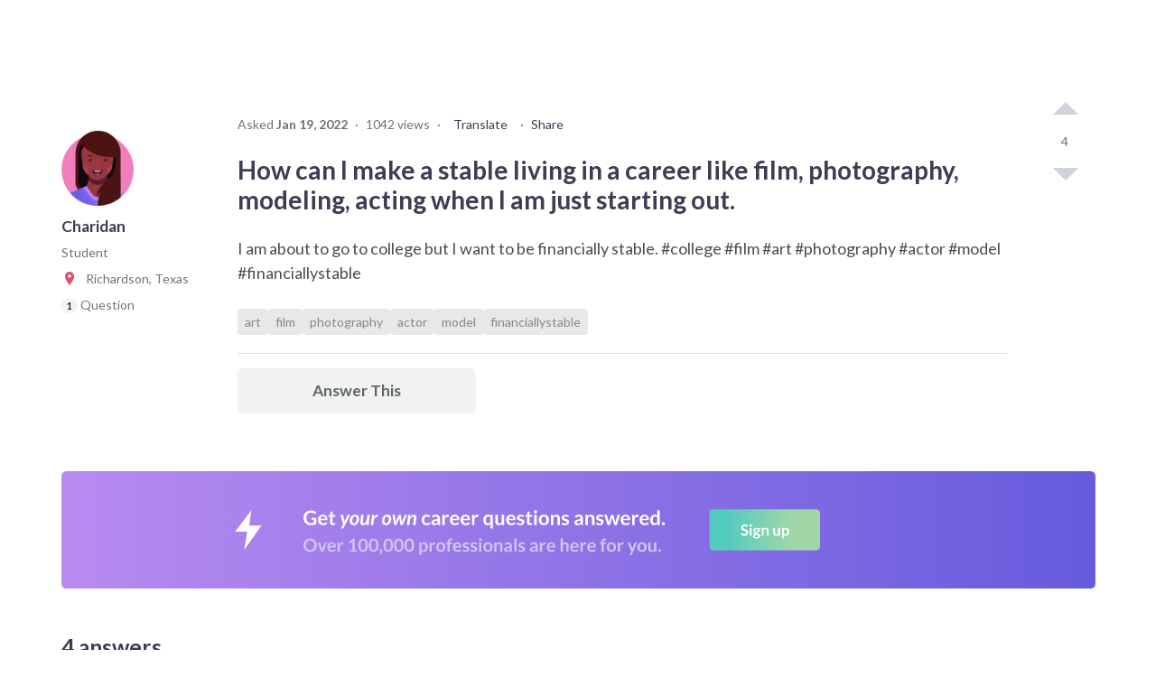

--- FILE ---
content_type: text/html; charset=utf-8
request_url: https://www.careervillage.org/questions/529119/how-can-i-make-a-stable-living-in-a-career-like-film-photography-modeling-acting-when-i-am-just-starting-out
body_size: 91230
content:





<!DOCTYPE html>
<html lang="en" itemscope itemtype="https://schema.org/QAPage">
    <head prefix="og: http://ogp.me/ns# fb: http://ogp.me/ns/fb# None: http://ogp.me/ns/fb/None#">

        
            <!-- Google Tag Manager -->
            <script>(function(w,d,s,l,i){w[l]=w[l]||[];w[l].push({'gtm.start':
            new Date().getTime(),event:'gtm.js'});var f=d.getElementsByTagName(s)[0],
            j=d.createElement(s),dl=l!='dataLayer'?'&l='+l:'';j.async=true;j.src=
            'https://www.googletagmanager.com/gtm.js?id='+i+dl;f.parentNode.insertBefore(j,f);
            })(window,document,'script','dataLayer','GTM-M7749WR');</script>
            <!-- End Google Tag Manager -->
        

        <title id="website-title">
    How can I make a stable living in… | 
CareerVillage</title>

        <meta name="viewport" content="width=device-width, initial-scale=1.0">
        <meta name="keywords" content="actor,art,film,financiallystable,model,photography">
        <meta name="description" content="Usually, the jobs in these industries are on project basis. The income of these jobs are countered per project rather than having monthly salary. It may not be ">

        <meta property="fb:app_id" content="None" />
        
    
    <meta property="og:title" content="How can I make a stable living in a career like film, photography, modeling, acting when I am just starting out." />
    <meta property="og:type" content="article" />
    <meta property="og:image" content="https://res.cloudinary.com/careervillage/avatars/avatars-v4/v4_avatar-69.png" />
    <meta property="og:url" content="https://careervillage.org/questions/529119/how-can-i-make-a-stable-living-in-a-career-like-film-photography-modeling-acting-when-i-am-just-starting-out" />
    <meta property="og:description" content=" I am about to go to college but I want to be financially stable. #college #film #art #photography #actor #model #financiallystable" />
    

        <meta http-equiv="content-type" content="text/html; charset=UTF-8"><script type="text/javascript">window.NREUM||(NREUM={});NREUM.info={"beacon":"bam.nr-data.net","errorBeacon":"bam.nr-data.net","licenseKey":"f1383c3ebe","applicationID":"2177891","transactionName":"bgdQYBcECEJZWkxaW1dNdEELBhJYV1cXVVtLF18aEwwDRksXSlZVXQdAR18UE1RLTVFcWg==","queueTime":0,"applicationTime":357,"agent":""};
(window.NREUM||(NREUM={})).init={privacy:{cookies_enabled:false},ajax:{deny_list:["bam.nr-data.net"]},feature_flags:["soft_nav"],distributed_tracing:{enabled:true}};(window.NREUM||(NREUM={})).loader_config={agentID:"2177915",accountID:"360521",trustKey:"360521",xpid:"VwAHVFRSGwEBU1ZaDgA=",licenseKey:"f1383c3ebe",applicationID:"2177891",browserID:"2177915"};;/*! For license information please see nr-loader-spa-1.308.0.min.js.LICENSE.txt */
(()=>{var e,t,r={384:(e,t,r)=>{"use strict";r.d(t,{NT:()=>a,US:()=>u,Zm:()=>o,bQ:()=>d,dV:()=>c,pV:()=>l});var n=r(6154),i=r(1863),s=r(1910);const a={beacon:"bam.nr-data.net",errorBeacon:"bam.nr-data.net"};function o(){return n.gm.NREUM||(n.gm.NREUM={}),void 0===n.gm.newrelic&&(n.gm.newrelic=n.gm.NREUM),n.gm.NREUM}function c(){let e=o();return e.o||(e.o={ST:n.gm.setTimeout,SI:n.gm.setImmediate||n.gm.setInterval,CT:n.gm.clearTimeout,XHR:n.gm.XMLHttpRequest,REQ:n.gm.Request,EV:n.gm.Event,PR:n.gm.Promise,MO:n.gm.MutationObserver,FETCH:n.gm.fetch,WS:n.gm.WebSocket},(0,s.i)(...Object.values(e.o))),e}function d(e,t){let r=o();r.initializedAgents??={},t.initializedAt={ms:(0,i.t)(),date:new Date},r.initializedAgents[e]=t}function u(e,t){o()[e]=t}function l(){return function(){let e=o();const t=e.info||{};e.info={beacon:a.beacon,errorBeacon:a.errorBeacon,...t}}(),function(){let e=o();const t=e.init||{};e.init={...t}}(),c(),function(){let e=o();const t=e.loader_config||{};e.loader_config={...t}}(),o()}},782:(e,t,r)=>{"use strict";r.d(t,{T:()=>n});const n=r(860).K7.pageViewTiming},860:(e,t,r)=>{"use strict";r.d(t,{$J:()=>u,K7:()=>c,P3:()=>d,XX:()=>i,Yy:()=>o,df:()=>s,qY:()=>n,v4:()=>a});const n="events",i="jserrors",s="browser/blobs",a="rum",o="browser/logs",c={ajax:"ajax",genericEvents:"generic_events",jserrors:i,logging:"logging",metrics:"metrics",pageAction:"page_action",pageViewEvent:"page_view_event",pageViewTiming:"page_view_timing",sessionReplay:"session_replay",sessionTrace:"session_trace",softNav:"soft_navigations",spa:"spa"},d={[c.pageViewEvent]:1,[c.pageViewTiming]:2,[c.metrics]:3,[c.jserrors]:4,[c.spa]:5,[c.ajax]:6,[c.sessionTrace]:7,[c.softNav]:8,[c.sessionReplay]:9,[c.logging]:10,[c.genericEvents]:11},u={[c.pageViewEvent]:a,[c.pageViewTiming]:n,[c.ajax]:n,[c.spa]:n,[c.softNav]:n,[c.metrics]:i,[c.jserrors]:i,[c.sessionTrace]:s,[c.sessionReplay]:s,[c.logging]:o,[c.genericEvents]:"ins"}},944:(e,t,r)=>{"use strict";r.d(t,{R:()=>i});var n=r(3241);function i(e,t){"function"==typeof console.debug&&(console.debug("New Relic Warning: https://github.com/newrelic/newrelic-browser-agent/blob/main/docs/warning-codes.md#".concat(e),t),(0,n.W)({agentIdentifier:null,drained:null,type:"data",name:"warn",feature:"warn",data:{code:e,secondary:t}}))}},993:(e,t,r)=>{"use strict";r.d(t,{A$:()=>s,ET:()=>a,TZ:()=>o,p_:()=>i});var n=r(860);const i={ERROR:"ERROR",WARN:"WARN",INFO:"INFO",DEBUG:"DEBUG",TRACE:"TRACE"},s={OFF:0,ERROR:1,WARN:2,INFO:3,DEBUG:4,TRACE:5},a="log",o=n.K7.logging},1541:(e,t,r)=>{"use strict";r.d(t,{U:()=>i,f:()=>n});const n={MFE:"MFE",BA:"BA"};function i(e,t){if(2!==t?.harvestEndpointVersion)return{};const r=t.agentRef.runtime.appMetadata.agents[0].entityGuid;return e?{"source.id":e.id,"source.name":e.name,"source.type":e.type,"parent.id":e.parent?.id||r,"parent.type":e.parent?.type||n.BA}:{"entity.guid":r,appId:t.agentRef.info.applicationID}}},1687:(e,t,r)=>{"use strict";r.d(t,{Ak:()=>d,Ze:()=>h,x3:()=>u});var n=r(3241),i=r(7836),s=r(3606),a=r(860),o=r(2646);const c={};function d(e,t){const r={staged:!1,priority:a.P3[t]||0};l(e),c[e].get(t)||c[e].set(t,r)}function u(e,t){e&&c[e]&&(c[e].get(t)&&c[e].delete(t),p(e,t,!1),c[e].size&&f(e))}function l(e){if(!e)throw new Error("agentIdentifier required");c[e]||(c[e]=new Map)}function h(e="",t="feature",r=!1){if(l(e),!e||!c[e].get(t)||r)return p(e,t);c[e].get(t).staged=!0,f(e)}function f(e){const t=Array.from(c[e]);t.every(([e,t])=>t.staged)&&(t.sort((e,t)=>e[1].priority-t[1].priority),t.forEach(([t])=>{c[e].delete(t),p(e,t)}))}function p(e,t,r=!0){const a=e?i.ee.get(e):i.ee,c=s.i.handlers;if(!a.aborted&&a.backlog&&c){if((0,n.W)({agentIdentifier:e,type:"lifecycle",name:"drain",feature:t}),r){const e=a.backlog[t],r=c[t];if(r){for(let t=0;e&&t<e.length;++t)g(e[t],r);Object.entries(r).forEach(([e,t])=>{Object.values(t||{}).forEach(t=>{t[0]?.on&&t[0]?.context()instanceof o.y&&t[0].on(e,t[1])})})}}a.isolatedBacklog||delete c[t],a.backlog[t]=null,a.emit("drain-"+t,[])}}function g(e,t){var r=e[1];Object.values(t[r]||{}).forEach(t=>{var r=e[0];if(t[0]===r){var n=t[1],i=e[3],s=e[2];n.apply(i,s)}})}},1738:(e,t,r)=>{"use strict";r.d(t,{U:()=>f,Y:()=>h});var n=r(3241),i=r(9908),s=r(1863),a=r(944),o=r(5701),c=r(3969),d=r(8362),u=r(860),l=r(4261);function h(e,t,r,s){const h=s||r;!h||h[e]&&h[e]!==d.d.prototype[e]||(h[e]=function(){(0,i.p)(c.xV,["API/"+e+"/called"],void 0,u.K7.metrics,r.ee),(0,n.W)({agentIdentifier:r.agentIdentifier,drained:!!o.B?.[r.agentIdentifier],type:"data",name:"api",feature:l.Pl+e,data:{}});try{return t.apply(this,arguments)}catch(e){(0,a.R)(23,e)}})}function f(e,t,r,n,a){const o=e.info;null===r?delete o.jsAttributes[t]:o.jsAttributes[t]=r,(a||null===r)&&(0,i.p)(l.Pl+n,[(0,s.t)(),t,r],void 0,"session",e.ee)}},1741:(e,t,r)=>{"use strict";r.d(t,{W:()=>s});var n=r(944),i=r(4261);class s{#e(e,...t){if(this[e]!==s.prototype[e])return this[e](...t);(0,n.R)(35,e)}addPageAction(e,t){return this.#e(i.hG,e,t)}register(e){return this.#e(i.eY,e)}recordCustomEvent(e,t){return this.#e(i.fF,e,t)}setPageViewName(e,t){return this.#e(i.Fw,e,t)}setCustomAttribute(e,t,r){return this.#e(i.cD,e,t,r)}noticeError(e,t){return this.#e(i.o5,e,t)}setUserId(e,t=!1){return this.#e(i.Dl,e,t)}setApplicationVersion(e){return this.#e(i.nb,e)}setErrorHandler(e){return this.#e(i.bt,e)}addRelease(e,t){return this.#e(i.k6,e,t)}log(e,t){return this.#e(i.$9,e,t)}start(){return this.#e(i.d3)}finished(e){return this.#e(i.BL,e)}recordReplay(){return this.#e(i.CH)}pauseReplay(){return this.#e(i.Tb)}addToTrace(e){return this.#e(i.U2,e)}setCurrentRouteName(e){return this.#e(i.PA,e)}interaction(e){return this.#e(i.dT,e)}wrapLogger(e,t,r){return this.#e(i.Wb,e,t,r)}measure(e,t){return this.#e(i.V1,e,t)}consent(e){return this.#e(i.Pv,e)}}},1863:(e,t,r)=>{"use strict";function n(){return Math.floor(performance.now())}r.d(t,{t:()=>n})},1910:(e,t,r)=>{"use strict";r.d(t,{i:()=>s});var n=r(944);const i=new Map;function s(...e){return e.every(e=>{if(i.has(e))return i.get(e);const t="function"==typeof e?e.toString():"",r=t.includes("[native code]"),s=t.includes("nrWrapper");return r||s||(0,n.R)(64,e?.name||t),i.set(e,r),r})}},2555:(e,t,r)=>{"use strict";r.d(t,{D:()=>o,f:()=>a});var n=r(384),i=r(8122);const s={beacon:n.NT.beacon,errorBeacon:n.NT.errorBeacon,licenseKey:void 0,applicationID:void 0,sa:void 0,queueTime:void 0,applicationTime:void 0,ttGuid:void 0,user:void 0,account:void 0,product:void 0,extra:void 0,jsAttributes:{},userAttributes:void 0,atts:void 0,transactionName:void 0,tNamePlain:void 0};function a(e){try{return!!e.licenseKey&&!!e.errorBeacon&&!!e.applicationID}catch(e){return!1}}const o=e=>(0,i.a)(e,s)},2614:(e,t,r)=>{"use strict";r.d(t,{BB:()=>a,H3:()=>n,g:()=>d,iL:()=>c,tS:()=>o,uh:()=>i,wk:()=>s});const n="NRBA",i="SESSION",s=144e5,a=18e5,o={STARTED:"session-started",PAUSE:"session-pause",RESET:"session-reset",RESUME:"session-resume",UPDATE:"session-update"},c={SAME_TAB:"same-tab",CROSS_TAB:"cross-tab"},d={OFF:0,FULL:1,ERROR:2}},2646:(e,t,r)=>{"use strict";r.d(t,{y:()=>n});class n{constructor(e){this.contextId=e}}},2843:(e,t,r)=>{"use strict";r.d(t,{G:()=>s,u:()=>i});var n=r(3878);function i(e,t=!1,r,i){(0,n.DD)("visibilitychange",function(){if(t)return void("hidden"===document.visibilityState&&e());e(document.visibilityState)},r,i)}function s(e,t,r){(0,n.sp)("pagehide",e,t,r)}},3241:(e,t,r)=>{"use strict";r.d(t,{W:()=>s});var n=r(6154);const i="newrelic";function s(e={}){try{n.gm.dispatchEvent(new CustomEvent(i,{detail:e}))}catch(e){}}},3304:(e,t,r)=>{"use strict";r.d(t,{A:()=>s});var n=r(7836);const i=()=>{const e=new WeakSet;return(t,r)=>{if("object"==typeof r&&null!==r){if(e.has(r))return;e.add(r)}return r}};function s(e){try{return JSON.stringify(e,i())??""}catch(e){try{n.ee.emit("internal-error",[e])}catch(e){}return""}}},3333:(e,t,r)=>{"use strict";r.d(t,{$v:()=>u,TZ:()=>n,Xh:()=>c,Zp:()=>i,kd:()=>d,mq:()=>o,nf:()=>a,qN:()=>s});const n=r(860).K7.genericEvents,i=["auxclick","click","copy","keydown","paste","scrollend"],s=["focus","blur"],a=4,o=1e3,c=2e3,d=["PageAction","UserAction","BrowserPerformance"],u={RESOURCES:"experimental.resources",REGISTER:"register"}},3434:(e,t,r)=>{"use strict";r.d(t,{Jt:()=>s,YM:()=>d});var n=r(7836),i=r(5607);const s="nr@original:".concat(i.W),a=50;var o=Object.prototype.hasOwnProperty,c=!1;function d(e,t){return e||(e=n.ee),r.inPlace=function(e,t,n,i,s){n||(n="");const a="-"===n.charAt(0);for(let o=0;o<t.length;o++){const c=t[o],d=e[c];l(d)||(e[c]=r(d,a?c+n:n,i,c,s))}},r.flag=s,r;function r(t,r,n,c,d){return l(t)?t:(r||(r=""),nrWrapper[s]=t,function(e,t,r){if(Object.defineProperty&&Object.keys)try{return Object.keys(e).forEach(function(r){Object.defineProperty(t,r,{get:function(){return e[r]},set:function(t){return e[r]=t,t}})}),t}catch(e){u([e],r)}for(var n in e)o.call(e,n)&&(t[n]=e[n])}(t,nrWrapper,e),nrWrapper);function nrWrapper(){var s,o,l,h;let f;try{o=this,s=[...arguments],l="function"==typeof n?n(s,o):n||{}}catch(t){u([t,"",[s,o,c],l],e)}i(r+"start",[s,o,c],l,d);const p=performance.now();let g;try{return h=t.apply(o,s),g=performance.now(),h}catch(e){throw g=performance.now(),i(r+"err",[s,o,e],l,d),f=e,f}finally{const e=g-p,t={start:p,end:g,duration:e,isLongTask:e>=a,methodName:c,thrownError:f};t.isLongTask&&i("long-task",[t,o],l,d),i(r+"end",[s,o,h],l,d)}}}function i(r,n,i,s){if(!c||t){var a=c;c=!0;try{e.emit(r,n,i,t,s)}catch(t){u([t,r,n,i],e)}c=a}}}function u(e,t){t||(t=n.ee);try{t.emit("internal-error",e)}catch(e){}}function l(e){return!(e&&"function"==typeof e&&e.apply&&!e[s])}},3606:(e,t,r)=>{"use strict";r.d(t,{i:()=>s});var n=r(9908);s.on=a;var i=s.handlers={};function s(e,t,r,s){a(s||n.d,i,e,t,r)}function a(e,t,r,i,s){s||(s="feature"),e||(e=n.d);var a=t[s]=t[s]||{};(a[r]=a[r]||[]).push([e,i])}},3738:(e,t,r)=>{"use strict";r.d(t,{He:()=>i,Kp:()=>o,Lc:()=>d,Rz:()=>u,TZ:()=>n,bD:()=>s,d3:()=>a,jx:()=>l,sl:()=>h,uP:()=>c});const n=r(860).K7.sessionTrace,i="bstResource",s="resource",a="-start",o="-end",c="fn"+a,d="fn"+o,u="pushState",l=1e3,h=3e4},3785:(e,t,r)=>{"use strict";r.d(t,{R:()=>c,b:()=>d});var n=r(9908),i=r(1863),s=r(860),a=r(3969),o=r(993);function c(e,t,r={},c=o.p_.INFO,d=!0,u,l=(0,i.t)()){(0,n.p)(a.xV,["API/logging/".concat(c.toLowerCase(),"/called")],void 0,s.K7.metrics,e),(0,n.p)(o.ET,[l,t,r,c,d,u],void 0,s.K7.logging,e)}function d(e){return"string"==typeof e&&Object.values(o.p_).some(t=>t===e.toUpperCase().trim())}},3878:(e,t,r)=>{"use strict";function n(e,t){return{capture:e,passive:!1,signal:t}}function i(e,t,r=!1,i){window.addEventListener(e,t,n(r,i))}function s(e,t,r=!1,i){document.addEventListener(e,t,n(r,i))}r.d(t,{DD:()=>s,jT:()=>n,sp:()=>i})},3962:(e,t,r)=>{"use strict";r.d(t,{AM:()=>a,O2:()=>l,OV:()=>s,Qu:()=>h,TZ:()=>c,ih:()=>f,pP:()=>o,t1:()=>u,tC:()=>i,wD:()=>d});var n=r(860);const i=["click","keydown","submit"],s="popstate",a="api",o="initialPageLoad",c=n.K7.softNav,d=5e3,u=500,l={INITIAL_PAGE_LOAD:"",ROUTE_CHANGE:1,UNSPECIFIED:2},h={INTERACTION:1,AJAX:2,CUSTOM_END:3,CUSTOM_TRACER:4},f={IP:"in progress",PF:"pending finish",FIN:"finished",CAN:"cancelled"}},3969:(e,t,r)=>{"use strict";r.d(t,{TZ:()=>n,XG:()=>o,rs:()=>i,xV:()=>a,z_:()=>s});const n=r(860).K7.metrics,i="sm",s="cm",a="storeSupportabilityMetrics",o="storeEventMetrics"},4234:(e,t,r)=>{"use strict";r.d(t,{W:()=>s});var n=r(7836),i=r(1687);class s{constructor(e,t){this.agentIdentifier=e,this.ee=n.ee.get(e),this.featureName=t,this.blocked=!1}deregisterDrain(){(0,i.x3)(this.agentIdentifier,this.featureName)}}},4261:(e,t,r)=>{"use strict";r.d(t,{$9:()=>u,BL:()=>c,CH:()=>p,Dl:()=>R,Fw:()=>w,PA:()=>v,Pl:()=>n,Pv:()=>A,Tb:()=>h,U2:()=>a,V1:()=>E,Wb:()=>T,bt:()=>y,cD:()=>b,d3:()=>x,dT:()=>d,eY:()=>g,fF:()=>f,hG:()=>s,hw:()=>i,k6:()=>o,nb:()=>m,o5:()=>l});const n="api-",i=n+"ixn-",s="addPageAction",a="addToTrace",o="addRelease",c="finished",d="interaction",u="log",l="noticeError",h="pauseReplay",f="recordCustomEvent",p="recordReplay",g="register",m="setApplicationVersion",v="setCurrentRouteName",b="setCustomAttribute",y="setErrorHandler",w="setPageViewName",R="setUserId",x="start",T="wrapLogger",E="measure",A="consent"},5205:(e,t,r)=>{"use strict";r.d(t,{j:()=>S});var n=r(384),i=r(1741);var s=r(2555),a=r(3333);const o=e=>{if(!e||"string"!=typeof e)return!1;try{document.createDocumentFragment().querySelector(e)}catch{return!1}return!0};var c=r(2614),d=r(944),u=r(8122);const l="[data-nr-mask]",h=e=>(0,u.a)(e,(()=>{const e={feature_flags:[],experimental:{allow_registered_children:!1,resources:!1},mask_selector:"*",block_selector:"[data-nr-block]",mask_input_options:{color:!1,date:!1,"datetime-local":!1,email:!1,month:!1,number:!1,range:!1,search:!1,tel:!1,text:!1,time:!1,url:!1,week:!1,textarea:!1,select:!1,password:!0}};return{ajax:{deny_list:void 0,block_internal:!0,enabled:!0,autoStart:!0},api:{get allow_registered_children(){return e.feature_flags.includes(a.$v.REGISTER)||e.experimental.allow_registered_children},set allow_registered_children(t){e.experimental.allow_registered_children=t},duplicate_registered_data:!1},browser_consent_mode:{enabled:!1},distributed_tracing:{enabled:void 0,exclude_newrelic_header:void 0,cors_use_newrelic_header:void 0,cors_use_tracecontext_headers:void 0,allowed_origins:void 0},get feature_flags(){return e.feature_flags},set feature_flags(t){e.feature_flags=t},generic_events:{enabled:!0,autoStart:!0},harvest:{interval:30},jserrors:{enabled:!0,autoStart:!0},logging:{enabled:!0,autoStart:!0},metrics:{enabled:!0,autoStart:!0},obfuscate:void 0,page_action:{enabled:!0},page_view_event:{enabled:!0,autoStart:!0},page_view_timing:{enabled:!0,autoStart:!0},performance:{capture_marks:!1,capture_measures:!1,capture_detail:!0,resources:{get enabled(){return e.feature_flags.includes(a.$v.RESOURCES)||e.experimental.resources},set enabled(t){e.experimental.resources=t},asset_types:[],first_party_domains:[],ignore_newrelic:!0}},privacy:{cookies_enabled:!0},proxy:{assets:void 0,beacon:void 0},session:{expiresMs:c.wk,inactiveMs:c.BB},session_replay:{autoStart:!0,enabled:!1,preload:!1,sampling_rate:10,error_sampling_rate:100,collect_fonts:!1,inline_images:!1,fix_stylesheets:!0,mask_all_inputs:!0,get mask_text_selector(){return e.mask_selector},set mask_text_selector(t){o(t)?e.mask_selector="".concat(t,",").concat(l):""===t||null===t?e.mask_selector=l:(0,d.R)(5,t)},get block_class(){return"nr-block"},get ignore_class(){return"nr-ignore"},get mask_text_class(){return"nr-mask"},get block_selector(){return e.block_selector},set block_selector(t){o(t)?e.block_selector+=",".concat(t):""!==t&&(0,d.R)(6,t)},get mask_input_options(){return e.mask_input_options},set mask_input_options(t){t&&"object"==typeof t?e.mask_input_options={...t,password:!0}:(0,d.R)(7,t)}},session_trace:{enabled:!0,autoStart:!0},soft_navigations:{enabled:!0,autoStart:!0},spa:{enabled:!0,autoStart:!0},ssl:void 0,user_actions:{enabled:!0,elementAttributes:["id","className","tagName","type"]}}})());var f=r(6154),p=r(9324);let g=0;const m={buildEnv:p.F3,distMethod:p.Xs,version:p.xv,originTime:f.WN},v={consented:!1},b={appMetadata:{},get consented(){return this.session?.state?.consent||v.consented},set consented(e){v.consented=e},customTransaction:void 0,denyList:void 0,disabled:!1,harvester:void 0,isolatedBacklog:!1,isRecording:!1,loaderType:void 0,maxBytes:3e4,obfuscator:void 0,onerror:void 0,ptid:void 0,releaseIds:{},session:void 0,timeKeeper:void 0,registeredEntities:[],jsAttributesMetadata:{bytes:0},get harvestCount(){return++g}},y=e=>{const t=(0,u.a)(e,b),r=Object.keys(m).reduce((e,t)=>(e[t]={value:m[t],writable:!1,configurable:!0,enumerable:!0},e),{});return Object.defineProperties(t,r)};var w=r(5701);const R=e=>{const t=e.startsWith("http");e+="/",r.p=t?e:"https://"+e};var x=r(7836),T=r(3241);const E={accountID:void 0,trustKey:void 0,agentID:void 0,licenseKey:void 0,applicationID:void 0,xpid:void 0},A=e=>(0,u.a)(e,E),_=new Set;function S(e,t={},r,a){let{init:o,info:c,loader_config:d,runtime:u={},exposed:l=!0}=t;if(!c){const e=(0,n.pV)();o=e.init,c=e.info,d=e.loader_config}e.init=h(o||{}),e.loader_config=A(d||{}),c.jsAttributes??={},f.bv&&(c.jsAttributes.isWorker=!0),e.info=(0,s.D)(c);const p=e.init,g=[c.beacon,c.errorBeacon];_.has(e.agentIdentifier)||(p.proxy.assets&&(R(p.proxy.assets),g.push(p.proxy.assets)),p.proxy.beacon&&g.push(p.proxy.beacon),e.beacons=[...g],function(e){const t=(0,n.pV)();Object.getOwnPropertyNames(i.W.prototype).forEach(r=>{const n=i.W.prototype[r];if("function"!=typeof n||"constructor"===n)return;let s=t[r];e[r]&&!1!==e.exposed&&"micro-agent"!==e.runtime?.loaderType&&(t[r]=(...t)=>{const n=e[r](...t);return s?s(...t):n})})}(e),(0,n.US)("activatedFeatures",w.B)),u.denyList=[...p.ajax.deny_list||[],...p.ajax.block_internal?g:[]],u.ptid=e.agentIdentifier,u.loaderType=r,e.runtime=y(u),_.has(e.agentIdentifier)||(e.ee=x.ee.get(e.agentIdentifier),e.exposed=l,(0,T.W)({agentIdentifier:e.agentIdentifier,drained:!!w.B?.[e.agentIdentifier],type:"lifecycle",name:"initialize",feature:void 0,data:e.config})),_.add(e.agentIdentifier)}},5270:(e,t,r)=>{"use strict";r.d(t,{Aw:()=>a,SR:()=>s,rF:()=>o});var n=r(384),i=r(7767);function s(e){return!!(0,n.dV)().o.MO&&(0,i.V)(e)&&!0===e?.session_trace.enabled}function a(e){return!0===e?.session_replay.preload&&s(e)}function o(e,t){try{if("string"==typeof t?.type){if("password"===t.type.toLowerCase())return"*".repeat(e?.length||0);if(void 0!==t?.dataset?.nrUnmask||t?.classList?.contains("nr-unmask"))return e}}catch(e){}return"string"==typeof e?e.replace(/[\S]/g,"*"):"*".repeat(e?.length||0)}},5289:(e,t,r)=>{"use strict";r.d(t,{GG:()=>a,Qr:()=>c,sB:()=>o});var n=r(3878),i=r(6389);function s(){return"undefined"==typeof document||"complete"===document.readyState}function a(e,t){if(s())return e();const r=(0,i.J)(e),a=setInterval(()=>{s()&&(clearInterval(a),r())},500);(0,n.sp)("load",r,t)}function o(e){if(s())return e();(0,n.DD)("DOMContentLoaded",e)}function c(e){if(s())return e();(0,n.sp)("popstate",e)}},5607:(e,t,r)=>{"use strict";r.d(t,{W:()=>n});const n=(0,r(9566).bz)()},5701:(e,t,r)=>{"use strict";r.d(t,{B:()=>s,t:()=>a});var n=r(3241);const i=new Set,s={};function a(e,t){const r=t.agentIdentifier;s[r]??={},e&&"object"==typeof e&&(i.has(r)||(t.ee.emit("rumresp",[e]),s[r]=e,i.add(r),(0,n.W)({agentIdentifier:r,loaded:!0,drained:!0,type:"lifecycle",name:"load",feature:void 0,data:e})))}},6154:(e,t,r)=>{"use strict";r.d(t,{OF:()=>d,RI:()=>i,WN:()=>h,bv:()=>s,eN:()=>f,gm:()=>a,lR:()=>l,m:()=>c,mw:()=>o,sb:()=>u});var n=r(1863);const i="undefined"!=typeof window&&!!window.document,s="undefined"!=typeof WorkerGlobalScope&&("undefined"!=typeof self&&self instanceof WorkerGlobalScope&&self.navigator instanceof WorkerNavigator||"undefined"!=typeof globalThis&&globalThis instanceof WorkerGlobalScope&&globalThis.navigator instanceof WorkerNavigator),a=i?window:"undefined"!=typeof WorkerGlobalScope&&("undefined"!=typeof self&&self instanceof WorkerGlobalScope&&self||"undefined"!=typeof globalThis&&globalThis instanceof WorkerGlobalScope&&globalThis),o=Boolean("hidden"===a?.document?.visibilityState),c=""+a?.location,d=/iPad|iPhone|iPod/.test(a.navigator?.userAgent),u=d&&"undefined"==typeof SharedWorker,l=(()=>{const e=a.navigator?.userAgent?.match(/Firefox[/\s](\d+\.\d+)/);return Array.isArray(e)&&e.length>=2?+e[1]:0})(),h=Date.now()-(0,n.t)(),f=()=>"undefined"!=typeof PerformanceNavigationTiming&&a?.performance?.getEntriesByType("navigation")?.[0]?.responseStart},6344:(e,t,r)=>{"use strict";r.d(t,{BB:()=>u,Qb:()=>l,TZ:()=>i,Ug:()=>a,Vh:()=>s,_s:()=>o,bc:()=>d,yP:()=>c});var n=r(2614);const i=r(860).K7.sessionReplay,s="errorDuringReplay",a=.12,o={DomContentLoaded:0,Load:1,FullSnapshot:2,IncrementalSnapshot:3,Meta:4,Custom:5},c={[n.g.ERROR]:15e3,[n.g.FULL]:3e5,[n.g.OFF]:0},d={RESET:{message:"Session was reset",sm:"Reset"},IMPORT:{message:"Recorder failed to import",sm:"Import"},TOO_MANY:{message:"429: Too Many Requests",sm:"Too-Many"},TOO_BIG:{message:"Payload was too large",sm:"Too-Big"},CROSS_TAB:{message:"Session Entity was set to OFF on another tab",sm:"Cross-Tab"},ENTITLEMENTS:{message:"Session Replay is not allowed and will not be started",sm:"Entitlement"}},u=5e3,l={API:"api",RESUME:"resume",SWITCH_TO_FULL:"switchToFull",INITIALIZE:"initialize",PRELOAD:"preload"}},6389:(e,t,r)=>{"use strict";function n(e,t=500,r={}){const n=r?.leading||!1;let i;return(...r)=>{n&&void 0===i&&(e.apply(this,r),i=setTimeout(()=>{i=clearTimeout(i)},t)),n||(clearTimeout(i),i=setTimeout(()=>{e.apply(this,r)},t))}}function i(e){let t=!1;return(...r)=>{t||(t=!0,e.apply(this,r))}}r.d(t,{J:()=>i,s:()=>n})},6630:(e,t,r)=>{"use strict";r.d(t,{T:()=>n});const n=r(860).K7.pageViewEvent},6774:(e,t,r)=>{"use strict";r.d(t,{T:()=>n});const n=r(860).K7.jserrors},7295:(e,t,r)=>{"use strict";r.d(t,{Xv:()=>a,gX:()=>i,iW:()=>s});var n=[];function i(e){if(!e||s(e))return!1;if(0===n.length)return!0;if("*"===n[0].hostname)return!1;for(var t=0;t<n.length;t++){var r=n[t];if(r.hostname.test(e.hostname)&&r.pathname.test(e.pathname))return!1}return!0}function s(e){return void 0===e.hostname}function a(e){if(n=[],e&&e.length)for(var t=0;t<e.length;t++){let r=e[t];if(!r)continue;if("*"===r)return void(n=[{hostname:"*"}]);0===r.indexOf("http://")?r=r.substring(7):0===r.indexOf("https://")&&(r=r.substring(8));const i=r.indexOf("/");let s,a;i>0?(s=r.substring(0,i),a=r.substring(i)):(s=r,a="*");let[c]=s.split(":");n.push({hostname:o(c),pathname:o(a,!0)})}}function o(e,t=!1){const r=e.replace(/[.+?^${}()|[\]\\]/g,e=>"\\"+e).replace(/\*/g,".*?");return new RegExp((t?"^":"")+r+"$")}},7485:(e,t,r)=>{"use strict";r.d(t,{D:()=>i});var n=r(6154);function i(e){if(0===(e||"").indexOf("data:"))return{protocol:"data"};try{const t=new URL(e,location.href),r={port:t.port,hostname:t.hostname,pathname:t.pathname,search:t.search,protocol:t.protocol.slice(0,t.protocol.indexOf(":")),sameOrigin:t.protocol===n.gm?.location?.protocol&&t.host===n.gm?.location?.host};return r.port&&""!==r.port||("http:"===t.protocol&&(r.port="80"),"https:"===t.protocol&&(r.port="443")),r.pathname&&""!==r.pathname?r.pathname.startsWith("/")||(r.pathname="/".concat(r.pathname)):r.pathname="/",r}catch(e){return{}}}},7699:(e,t,r)=>{"use strict";r.d(t,{It:()=>s,KC:()=>o,No:()=>i,qh:()=>a});var n=r(860);const i=16e3,s=1e6,a="SESSION_ERROR",o={[n.K7.logging]:!0,[n.K7.genericEvents]:!1,[n.K7.jserrors]:!1,[n.K7.ajax]:!1}},7767:(e,t,r)=>{"use strict";r.d(t,{V:()=>i});var n=r(6154);const i=e=>n.RI&&!0===e?.privacy.cookies_enabled},7836:(e,t,r)=>{"use strict";r.d(t,{P:()=>o,ee:()=>c});var n=r(384),i=r(8990),s=r(2646),a=r(5607);const o="nr@context:".concat(a.W),c=function e(t,r){var n={},a={},u={},l=!1;try{l=16===r.length&&d.initializedAgents?.[r]?.runtime.isolatedBacklog}catch(e){}var h={on:p,addEventListener:p,removeEventListener:function(e,t){var r=n[e];if(!r)return;for(var i=0;i<r.length;i++)r[i]===t&&r.splice(i,1)},emit:function(e,r,n,i,s){!1!==s&&(s=!0);if(c.aborted&&!i)return;t&&s&&t.emit(e,r,n);var o=f(n);g(e).forEach(e=>{e.apply(o,r)});var d=v()[a[e]];d&&d.push([h,e,r,o]);return o},get:m,listeners:g,context:f,buffer:function(e,t){const r=v();if(t=t||"feature",h.aborted)return;Object.entries(e||{}).forEach(([e,n])=>{a[n]=t,t in r||(r[t]=[])})},abort:function(){h._aborted=!0,Object.keys(h.backlog).forEach(e=>{delete h.backlog[e]})},isBuffering:function(e){return!!v()[a[e]]},debugId:r,backlog:l?{}:t&&"object"==typeof t.backlog?t.backlog:{},isolatedBacklog:l};return Object.defineProperty(h,"aborted",{get:()=>{let e=h._aborted||!1;return e||(t&&(e=t.aborted),e)}}),h;function f(e){return e&&e instanceof s.y?e:e?(0,i.I)(e,o,()=>new s.y(o)):new s.y(o)}function p(e,t){n[e]=g(e).concat(t)}function g(e){return n[e]||[]}function m(t){return u[t]=u[t]||e(h,t)}function v(){return h.backlog}}(void 0,"globalEE"),d=(0,n.Zm)();d.ee||(d.ee=c)},8122:(e,t,r)=>{"use strict";r.d(t,{a:()=>i});var n=r(944);function i(e,t){try{if(!e||"object"!=typeof e)return(0,n.R)(3);if(!t||"object"!=typeof t)return(0,n.R)(4);const r=Object.create(Object.getPrototypeOf(t),Object.getOwnPropertyDescriptors(t)),s=0===Object.keys(r).length?e:r;for(let a in s)if(void 0!==e[a])try{if(null===e[a]){r[a]=null;continue}Array.isArray(e[a])&&Array.isArray(t[a])?r[a]=Array.from(new Set([...e[a],...t[a]])):"object"==typeof e[a]&&"object"==typeof t[a]?r[a]=i(e[a],t[a]):r[a]=e[a]}catch(e){r[a]||(0,n.R)(1,e)}return r}catch(e){(0,n.R)(2,e)}}},8139:(e,t,r)=>{"use strict";r.d(t,{u:()=>h});var n=r(7836),i=r(3434),s=r(8990),a=r(6154);const o={},c=a.gm.XMLHttpRequest,d="addEventListener",u="removeEventListener",l="nr@wrapped:".concat(n.P);function h(e){var t=function(e){return(e||n.ee).get("events")}(e);if(o[t.debugId]++)return t;o[t.debugId]=1;var r=(0,i.YM)(t,!0);function h(e){r.inPlace(e,[d,u],"-",p)}function p(e,t){return e[1]}return"getPrototypeOf"in Object&&(a.RI&&f(document,h),c&&f(c.prototype,h),f(a.gm,h)),t.on(d+"-start",function(e,t){var n=e[1];if(null!==n&&("function"==typeof n||"object"==typeof n)&&"newrelic"!==e[0]){var i=(0,s.I)(n,l,function(){var e={object:function(){if("function"!=typeof n.handleEvent)return;return n.handleEvent.apply(n,arguments)},function:n}[typeof n];return e?r(e,"fn-",null,e.name||"anonymous"):n});this.wrapped=e[1]=i}}),t.on(u+"-start",function(e){e[1]=this.wrapped||e[1]}),t}function f(e,t,...r){let n=e;for(;"object"==typeof n&&!Object.prototype.hasOwnProperty.call(n,d);)n=Object.getPrototypeOf(n);n&&t(n,...r)}},8362:(e,t,r)=>{"use strict";r.d(t,{d:()=>s});var n=r(9566),i=r(1741);class s extends i.W{agentIdentifier=(0,n.LA)(16)}},8374:(e,t,r)=>{r.nc=(()=>{try{return document?.currentScript?.nonce}catch(e){}return""})()},8990:(e,t,r)=>{"use strict";r.d(t,{I:()=>i});var n=Object.prototype.hasOwnProperty;function i(e,t,r){if(n.call(e,t))return e[t];var i=r();if(Object.defineProperty&&Object.keys)try{return Object.defineProperty(e,t,{value:i,writable:!0,enumerable:!1}),i}catch(e){}return e[t]=i,i}},9119:(e,t,r)=>{"use strict";r.d(t,{L:()=>s});var n=/([^?#]*)[^#]*(#[^?]*|$).*/,i=/([^?#]*)().*/;function s(e,t){return e?e.replace(t?n:i,"$1$2"):e}},9300:(e,t,r)=>{"use strict";r.d(t,{T:()=>n});const n=r(860).K7.ajax},9324:(e,t,r)=>{"use strict";r.d(t,{AJ:()=>a,F3:()=>i,Xs:()=>s,Yq:()=>o,xv:()=>n});const n="1.308.0",i="PROD",s="CDN",a="@newrelic/rrweb",o="1.0.1"},9566:(e,t,r)=>{"use strict";r.d(t,{LA:()=>o,ZF:()=>c,bz:()=>a,el:()=>d});var n=r(6154);const i="xxxxxxxx-xxxx-4xxx-yxxx-xxxxxxxxxxxx";function s(e,t){return e?15&e[t]:16*Math.random()|0}function a(){const e=n.gm?.crypto||n.gm?.msCrypto;let t,r=0;return e&&e.getRandomValues&&(t=e.getRandomValues(new Uint8Array(30))),i.split("").map(e=>"x"===e?s(t,r++).toString(16):"y"===e?(3&s()|8).toString(16):e).join("")}function o(e){const t=n.gm?.crypto||n.gm?.msCrypto;let r,i=0;t&&t.getRandomValues&&(r=t.getRandomValues(new Uint8Array(e)));const a=[];for(var o=0;o<e;o++)a.push(s(r,i++).toString(16));return a.join("")}function c(){return o(16)}function d(){return o(32)}},9908:(e,t,r)=>{"use strict";r.d(t,{d:()=>n,p:()=>i});var n=r(7836).ee.get("handle");function i(e,t,r,i,s){s?(s.buffer([e],i),s.emit(e,t,r)):(n.buffer([e],i),n.emit(e,t,r))}}},n={};function i(e){var t=n[e];if(void 0!==t)return t.exports;var s=n[e]={exports:{}};return r[e](s,s.exports,i),s.exports}i.m=r,i.d=(e,t)=>{for(var r in t)i.o(t,r)&&!i.o(e,r)&&Object.defineProperty(e,r,{enumerable:!0,get:t[r]})},i.f={},i.e=e=>Promise.all(Object.keys(i.f).reduce((t,r)=>(i.f[r](e,t),t),[])),i.u=e=>({212:"nr-spa-compressor",249:"nr-spa-recorder",478:"nr-spa"}[e]+"-1.308.0.min.js"),i.o=(e,t)=>Object.prototype.hasOwnProperty.call(e,t),e={},t="NRBA-1.308.0.PROD:",i.l=(r,n,s,a)=>{if(e[r])e[r].push(n);else{var o,c;if(void 0!==s)for(var d=document.getElementsByTagName("script"),u=0;u<d.length;u++){var l=d[u];if(l.getAttribute("src")==r||l.getAttribute("data-webpack")==t+s){o=l;break}}if(!o){c=!0;var h={478:"sha512-RSfSVnmHk59T/uIPbdSE0LPeqcEdF4/+XhfJdBuccH5rYMOEZDhFdtnh6X6nJk7hGpzHd9Ujhsy7lZEz/ORYCQ==",249:"sha512-ehJXhmntm85NSqW4MkhfQqmeKFulra3klDyY0OPDUE+sQ3GokHlPh1pmAzuNy//3j4ac6lzIbmXLvGQBMYmrkg==",212:"sha512-B9h4CR46ndKRgMBcK+j67uSR2RCnJfGefU+A7FrgR/k42ovXy5x/MAVFiSvFxuVeEk/pNLgvYGMp1cBSK/G6Fg=="};(o=document.createElement("script")).charset="utf-8",i.nc&&o.setAttribute("nonce",i.nc),o.setAttribute("data-webpack",t+s),o.src=r,0!==o.src.indexOf(window.location.origin+"/")&&(o.crossOrigin="anonymous"),h[a]&&(o.integrity=h[a])}e[r]=[n];var f=(t,n)=>{o.onerror=o.onload=null,clearTimeout(p);var i=e[r];if(delete e[r],o.parentNode&&o.parentNode.removeChild(o),i&&i.forEach(e=>e(n)),t)return t(n)},p=setTimeout(f.bind(null,void 0,{type:"timeout",target:o}),12e4);o.onerror=f.bind(null,o.onerror),o.onload=f.bind(null,o.onload),c&&document.head.appendChild(o)}},i.r=e=>{"undefined"!=typeof Symbol&&Symbol.toStringTag&&Object.defineProperty(e,Symbol.toStringTag,{value:"Module"}),Object.defineProperty(e,"__esModule",{value:!0})},i.p="https://js-agent.newrelic.com/",(()=>{var e={38:0,788:0};i.f.j=(t,r)=>{var n=i.o(e,t)?e[t]:void 0;if(0!==n)if(n)r.push(n[2]);else{var s=new Promise((r,i)=>n=e[t]=[r,i]);r.push(n[2]=s);var a=i.p+i.u(t),o=new Error;i.l(a,r=>{if(i.o(e,t)&&(0!==(n=e[t])&&(e[t]=void 0),n)){var s=r&&("load"===r.type?"missing":r.type),a=r&&r.target&&r.target.src;o.message="Loading chunk "+t+" failed: ("+s+": "+a+")",o.name="ChunkLoadError",o.type=s,o.request=a,n[1](o)}},"chunk-"+t,t)}};var t=(t,r)=>{var n,s,[a,o,c]=r,d=0;if(a.some(t=>0!==e[t])){for(n in o)i.o(o,n)&&(i.m[n]=o[n]);if(c)c(i)}for(t&&t(r);d<a.length;d++)s=a[d],i.o(e,s)&&e[s]&&e[s][0](),e[s]=0},r=self["webpackChunk:NRBA-1.308.0.PROD"]=self["webpackChunk:NRBA-1.308.0.PROD"]||[];r.forEach(t.bind(null,0)),r.push=t.bind(null,r.push.bind(r))})(),(()=>{"use strict";i(8374);var e=i(8362),t=i(860);const r=Object.values(t.K7);var n=i(5205);var s=i(9908),a=i(1863),o=i(4261),c=i(1738);var d=i(1687),u=i(4234),l=i(5289),h=i(6154),f=i(944),p=i(5270),g=i(7767),m=i(6389),v=i(7699);class b extends u.W{constructor(e,t){super(e.agentIdentifier,t),this.agentRef=e,this.abortHandler=void 0,this.featAggregate=void 0,this.loadedSuccessfully=void 0,this.onAggregateImported=new Promise(e=>{this.loadedSuccessfully=e}),this.deferred=Promise.resolve(),!1===e.init[this.featureName].autoStart?this.deferred=new Promise((t,r)=>{this.ee.on("manual-start-all",(0,m.J)(()=>{(0,d.Ak)(e.agentIdentifier,this.featureName),t()}))}):(0,d.Ak)(e.agentIdentifier,t)}importAggregator(e,t,r={}){if(this.featAggregate)return;const n=async()=>{let n;await this.deferred;try{if((0,g.V)(e.init)){const{setupAgentSession:t}=await i.e(478).then(i.bind(i,8766));n=t(e)}}catch(e){(0,f.R)(20,e),this.ee.emit("internal-error",[e]),(0,s.p)(v.qh,[e],void 0,this.featureName,this.ee)}try{if(!this.#t(this.featureName,n,e.init))return(0,d.Ze)(this.agentIdentifier,this.featureName),void this.loadedSuccessfully(!1);const{Aggregate:i}=await t();this.featAggregate=new i(e,r),e.runtime.harvester.initializedAggregates.push(this.featAggregate),this.loadedSuccessfully(!0)}catch(e){(0,f.R)(34,e),this.abortHandler?.(),(0,d.Ze)(this.agentIdentifier,this.featureName,!0),this.loadedSuccessfully(!1),this.ee&&this.ee.abort()}};h.RI?(0,l.GG)(()=>n(),!0):n()}#t(e,r,n){if(this.blocked)return!1;switch(e){case t.K7.sessionReplay:return(0,p.SR)(n)&&!!r;case t.K7.sessionTrace:return!!r;default:return!0}}}var y=i(6630),w=i(2614),R=i(3241);class x extends b{static featureName=y.T;constructor(e){var t;super(e,y.T),this.setupInspectionEvents(e.agentIdentifier),t=e,(0,c.Y)(o.Fw,function(e,r){"string"==typeof e&&("/"!==e.charAt(0)&&(e="/"+e),t.runtime.customTransaction=(r||"http://custom.transaction")+e,(0,s.p)(o.Pl+o.Fw,[(0,a.t)()],void 0,void 0,t.ee))},t),this.importAggregator(e,()=>i.e(478).then(i.bind(i,2467)))}setupInspectionEvents(e){const t=(t,r)=>{t&&(0,R.W)({agentIdentifier:e,timeStamp:t.timeStamp,loaded:"complete"===t.target.readyState,type:"window",name:r,data:t.target.location+""})};(0,l.sB)(e=>{t(e,"DOMContentLoaded")}),(0,l.GG)(e=>{t(e,"load")}),(0,l.Qr)(e=>{t(e,"navigate")}),this.ee.on(w.tS.UPDATE,(t,r)=>{(0,R.W)({agentIdentifier:e,type:"lifecycle",name:"session",data:r})})}}var T=i(384);class E extends e.d{constructor(e){var t;(super(),h.gm)?(this.features={},(0,T.bQ)(this.agentIdentifier,this),this.desiredFeatures=new Set(e.features||[]),this.desiredFeatures.add(x),(0,n.j)(this,e,e.loaderType||"agent"),t=this,(0,c.Y)(o.cD,function(e,r,n=!1){if("string"==typeof e){if(["string","number","boolean"].includes(typeof r)||null===r)return(0,c.U)(t,e,r,o.cD,n);(0,f.R)(40,typeof r)}else(0,f.R)(39,typeof e)},t),function(e){(0,c.Y)(o.Dl,function(t,r=!1){if("string"!=typeof t&&null!==t)return void(0,f.R)(41,typeof t);const n=e.info.jsAttributes["enduser.id"];r&&null!=n&&n!==t?(0,s.p)(o.Pl+"setUserIdAndResetSession",[t],void 0,"session",e.ee):(0,c.U)(e,"enduser.id",t,o.Dl,!0)},e)}(this),function(e){(0,c.Y)(o.nb,function(t){if("string"==typeof t||null===t)return(0,c.U)(e,"application.version",t,o.nb,!1);(0,f.R)(42,typeof t)},e)}(this),function(e){(0,c.Y)(o.d3,function(){e.ee.emit("manual-start-all")},e)}(this),function(e){(0,c.Y)(o.Pv,function(t=!0){if("boolean"==typeof t){if((0,s.p)(o.Pl+o.Pv,[t],void 0,"session",e.ee),e.runtime.consented=t,t){const t=e.features.page_view_event;t.onAggregateImported.then(e=>{const r=t.featAggregate;e&&!r.sentRum&&r.sendRum()})}}else(0,f.R)(65,typeof t)},e)}(this),this.run()):(0,f.R)(21)}get config(){return{info:this.info,init:this.init,loader_config:this.loader_config,runtime:this.runtime}}get api(){return this}run(){try{const e=function(e){const t={};return r.forEach(r=>{t[r]=!!e[r]?.enabled}),t}(this.init),n=[...this.desiredFeatures];n.sort((e,r)=>t.P3[e.featureName]-t.P3[r.featureName]),n.forEach(r=>{if(!e[r.featureName]&&r.featureName!==t.K7.pageViewEvent)return;if(r.featureName===t.K7.spa)return void(0,f.R)(67);const n=function(e){switch(e){case t.K7.ajax:return[t.K7.jserrors];case t.K7.sessionTrace:return[t.K7.ajax,t.K7.pageViewEvent];case t.K7.sessionReplay:return[t.K7.sessionTrace];case t.K7.pageViewTiming:return[t.K7.pageViewEvent];default:return[]}}(r.featureName).filter(e=>!(e in this.features));n.length>0&&(0,f.R)(36,{targetFeature:r.featureName,missingDependencies:n}),this.features[r.featureName]=new r(this)})}catch(e){(0,f.R)(22,e);for(const e in this.features)this.features[e].abortHandler?.();const t=(0,T.Zm)();delete t.initializedAgents[this.agentIdentifier]?.features,delete this.sharedAggregator;return t.ee.get(this.agentIdentifier).abort(),!1}}}var A=i(2843),_=i(782);class S extends b{static featureName=_.T;constructor(e){super(e,_.T),h.RI&&((0,A.u)(()=>(0,s.p)("docHidden",[(0,a.t)()],void 0,_.T,this.ee),!0),(0,A.G)(()=>(0,s.p)("winPagehide",[(0,a.t)()],void 0,_.T,this.ee)),this.importAggregator(e,()=>i.e(478).then(i.bind(i,9917))))}}var O=i(3969);class I extends b{static featureName=O.TZ;constructor(e){super(e,O.TZ),h.RI&&document.addEventListener("securitypolicyviolation",e=>{(0,s.p)(O.xV,["Generic/CSPViolation/Detected"],void 0,this.featureName,this.ee)}),this.importAggregator(e,()=>i.e(478).then(i.bind(i,6555)))}}var N=i(6774),P=i(3878),k=i(3304);class D{constructor(e,t,r,n,i){this.name="UncaughtError",this.message="string"==typeof e?e:(0,k.A)(e),this.sourceURL=t,this.line=r,this.column=n,this.__newrelic=i}}function C(e){return M(e)?e:new D(void 0!==e?.message?e.message:e,e?.filename||e?.sourceURL,e?.lineno||e?.line,e?.colno||e?.col,e?.__newrelic,e?.cause)}function j(e){const t="Unhandled Promise Rejection: ";if(!e?.reason)return;if(M(e.reason)){try{e.reason.message.startsWith(t)||(e.reason.message=t+e.reason.message)}catch(e){}return C(e.reason)}const r=C(e.reason);return(r.message||"").startsWith(t)||(r.message=t+r.message),r}function L(e){if(e.error instanceof SyntaxError&&!/:\d+$/.test(e.error.stack?.trim())){const t=new D(e.message,e.filename,e.lineno,e.colno,e.error.__newrelic,e.cause);return t.name=SyntaxError.name,t}return M(e.error)?e.error:C(e)}function M(e){return e instanceof Error&&!!e.stack}function H(e,r,n,i,o=(0,a.t)()){"string"==typeof e&&(e=new Error(e)),(0,s.p)("err",[e,o,!1,r,n.runtime.isRecording,void 0,i],void 0,t.K7.jserrors,n.ee),(0,s.p)("uaErr",[],void 0,t.K7.genericEvents,n.ee)}var B=i(1541),K=i(993),W=i(3785);function U(e,{customAttributes:t={},level:r=K.p_.INFO}={},n,i,s=(0,a.t)()){(0,W.R)(n.ee,e,t,r,!1,i,s)}function F(e,r,n,i,c=(0,a.t)()){(0,s.p)(o.Pl+o.hG,[c,e,r,i],void 0,t.K7.genericEvents,n.ee)}function V(e,r,n,i,c=(0,a.t)()){const{start:d,end:u,customAttributes:l}=r||{},h={customAttributes:l||{}};if("object"!=typeof h.customAttributes||"string"!=typeof e||0===e.length)return void(0,f.R)(57);const p=(e,t)=>null==e?t:"number"==typeof e?e:e instanceof PerformanceMark?e.startTime:Number.NaN;if(h.start=p(d,0),h.end=p(u,c),Number.isNaN(h.start)||Number.isNaN(h.end))(0,f.R)(57);else{if(h.duration=h.end-h.start,!(h.duration<0))return(0,s.p)(o.Pl+o.V1,[h,e,i],void 0,t.K7.genericEvents,n.ee),h;(0,f.R)(58)}}function G(e,r={},n,i,c=(0,a.t)()){(0,s.p)(o.Pl+o.fF,[c,e,r,i],void 0,t.K7.genericEvents,n.ee)}function z(e){(0,c.Y)(o.eY,function(t){return Y(e,t)},e)}function Y(e,r,n){(0,f.R)(54,"newrelic.register"),r||={},r.type=B.f.MFE,r.licenseKey||=e.info.licenseKey,r.blocked=!1,r.parent=n||{},Array.isArray(r.tags)||(r.tags=[]);const i={};r.tags.forEach(e=>{"name"!==e&&"id"!==e&&(i["source.".concat(e)]=!0)}),r.isolated??=!0;let o=()=>{};const c=e.runtime.registeredEntities;if(!r.isolated){const e=c.find(({metadata:{target:{id:e}}})=>e===r.id&&!r.isolated);if(e)return e}const d=e=>{r.blocked=!0,o=e};function u(e){return"string"==typeof e&&!!e.trim()&&e.trim().length<501||"number"==typeof e}e.init.api.allow_registered_children||d((0,m.J)(()=>(0,f.R)(55))),u(r.id)&&u(r.name)||d((0,m.J)(()=>(0,f.R)(48,r)));const l={addPageAction:(t,n={})=>g(F,[t,{...i,...n},e],r),deregister:()=>{d((0,m.J)(()=>(0,f.R)(68)))},log:(t,n={})=>g(U,[t,{...n,customAttributes:{...i,...n.customAttributes||{}}},e],r),measure:(t,n={})=>g(V,[t,{...n,customAttributes:{...i,...n.customAttributes||{}}},e],r),noticeError:(t,n={})=>g(H,[t,{...i,...n},e],r),register:(t={})=>g(Y,[e,t],l.metadata.target),recordCustomEvent:(t,n={})=>g(G,[t,{...i,...n},e],r),setApplicationVersion:e=>p("application.version",e),setCustomAttribute:(e,t)=>p(e,t),setUserId:e=>p("enduser.id",e),metadata:{customAttributes:i,target:r}},h=()=>(r.blocked&&o(),r.blocked);h()||c.push(l);const p=(e,t)=>{h()||(i[e]=t)},g=(r,n,i)=>{if(h())return;const o=(0,a.t)();(0,s.p)(O.xV,["API/register/".concat(r.name,"/called")],void 0,t.K7.metrics,e.ee);try{if(e.init.api.duplicate_registered_data&&"register"!==r.name){let e=n;if(n[1]instanceof Object){const t={"child.id":i.id,"child.type":i.type};e="customAttributes"in n[1]?[n[0],{...n[1],customAttributes:{...n[1].customAttributes,...t}},...n.slice(2)]:[n[0],{...n[1],...t},...n.slice(2)]}r(...e,void 0,o)}return r(...n,i,o)}catch(e){(0,f.R)(50,e)}};return l}class Z extends b{static featureName=N.T;constructor(e){var t;super(e,N.T),t=e,(0,c.Y)(o.o5,(e,r)=>H(e,r,t),t),function(e){(0,c.Y)(o.bt,function(t){e.runtime.onerror=t},e)}(e),function(e){let t=0;(0,c.Y)(o.k6,function(e,r){++t>10||(this.runtime.releaseIds[e.slice(-200)]=(""+r).slice(-200))},e)}(e),z(e);try{this.removeOnAbort=new AbortController}catch(e){}this.ee.on("internal-error",(t,r)=>{this.abortHandler&&(0,s.p)("ierr",[C(t),(0,a.t)(),!0,{},e.runtime.isRecording,r],void 0,this.featureName,this.ee)}),h.gm.addEventListener("unhandledrejection",t=>{this.abortHandler&&(0,s.p)("err",[j(t),(0,a.t)(),!1,{unhandledPromiseRejection:1},e.runtime.isRecording],void 0,this.featureName,this.ee)},(0,P.jT)(!1,this.removeOnAbort?.signal)),h.gm.addEventListener("error",t=>{this.abortHandler&&(0,s.p)("err",[L(t),(0,a.t)(),!1,{},e.runtime.isRecording],void 0,this.featureName,this.ee)},(0,P.jT)(!1,this.removeOnAbort?.signal)),this.abortHandler=this.#r,this.importAggregator(e,()=>i.e(478).then(i.bind(i,2176)))}#r(){this.removeOnAbort?.abort(),this.abortHandler=void 0}}var q=i(8990);let X=1;function J(e){const t=typeof e;return!e||"object"!==t&&"function"!==t?-1:e===h.gm?0:(0,q.I)(e,"nr@id",function(){return X++})}function Q(e){if("string"==typeof e&&e.length)return e.length;if("object"==typeof e){if("undefined"!=typeof ArrayBuffer&&e instanceof ArrayBuffer&&e.byteLength)return e.byteLength;if("undefined"!=typeof Blob&&e instanceof Blob&&e.size)return e.size;if(!("undefined"!=typeof FormData&&e instanceof FormData))try{return(0,k.A)(e).length}catch(e){return}}}var ee=i(8139),te=i(7836),re=i(3434);const ne={},ie=["open","send"];function se(e){var t=e||te.ee;const r=function(e){return(e||te.ee).get("xhr")}(t);if(void 0===h.gm.XMLHttpRequest)return r;if(ne[r.debugId]++)return r;ne[r.debugId]=1,(0,ee.u)(t);var n=(0,re.YM)(r),i=h.gm.XMLHttpRequest,s=h.gm.MutationObserver,a=h.gm.Promise,o=h.gm.setInterval,c="readystatechange",d=["onload","onerror","onabort","onloadstart","onloadend","onprogress","ontimeout"],u=[],l=h.gm.XMLHttpRequest=function(e){const t=new i(e),s=r.context(t);try{r.emit("new-xhr",[t],s),t.addEventListener(c,(a=s,function(){var e=this;e.readyState>3&&!a.resolved&&(a.resolved=!0,r.emit("xhr-resolved",[],e)),n.inPlace(e,d,"fn-",y)}),(0,P.jT)(!1))}catch(e){(0,f.R)(15,e);try{r.emit("internal-error",[e])}catch(e){}}var a;return t};function p(e,t){n.inPlace(t,["onreadystatechange"],"fn-",y)}if(function(e,t){for(var r in e)t[r]=e[r]}(i,l),l.prototype=i.prototype,n.inPlace(l.prototype,ie,"-xhr-",y),r.on("send-xhr-start",function(e,t){p(e,t),function(e){u.push(e),s&&(g?g.then(b):o?o(b):(m=-m,v.data=m))}(t)}),r.on("open-xhr-start",p),s){var g=a&&a.resolve();if(!o&&!a){var m=1,v=document.createTextNode(m);new s(b).observe(v,{characterData:!0})}}else t.on("fn-end",function(e){e[0]&&e[0].type===c||b()});function b(){for(var e=0;e<u.length;e++)p(0,u[e]);u.length&&(u=[])}function y(e,t){return t}return r}var ae="fetch-",oe=ae+"body-",ce=["arrayBuffer","blob","json","text","formData"],de=h.gm.Request,ue=h.gm.Response,le="prototype";const he={};function fe(e){const t=function(e){return(e||te.ee).get("fetch")}(e);if(!(de&&ue&&h.gm.fetch))return t;if(he[t.debugId]++)return t;function r(e,r,n){var i=e[r];"function"==typeof i&&(e[r]=function(){var e,r=[...arguments],s={};t.emit(n+"before-start",[r],s),s[te.P]&&s[te.P].dt&&(e=s[te.P].dt);var a=i.apply(this,r);return t.emit(n+"start",[r,e],a),a.then(function(e){return t.emit(n+"end",[null,e],a),e},function(e){throw t.emit(n+"end",[e],a),e})})}return he[t.debugId]=1,ce.forEach(e=>{r(de[le],e,oe),r(ue[le],e,oe)}),r(h.gm,"fetch",ae),t.on(ae+"end",function(e,r){var n=this;if(r){var i=r.headers.get("content-length");null!==i&&(n.rxSize=i),t.emit(ae+"done",[null,r],n)}else t.emit(ae+"done",[e],n)}),t}var pe=i(7485),ge=i(9566);class me{constructor(e){this.agentRef=e}generateTracePayload(e){const t=this.agentRef.loader_config;if(!this.shouldGenerateTrace(e)||!t)return null;var r=(t.accountID||"").toString()||null,n=(t.agentID||"").toString()||null,i=(t.trustKey||"").toString()||null;if(!r||!n)return null;var s=(0,ge.ZF)(),a=(0,ge.el)(),o=Date.now(),c={spanId:s,traceId:a,timestamp:o};return(e.sameOrigin||this.isAllowedOrigin(e)&&this.useTraceContextHeadersForCors())&&(c.traceContextParentHeader=this.generateTraceContextParentHeader(s,a),c.traceContextStateHeader=this.generateTraceContextStateHeader(s,o,r,n,i)),(e.sameOrigin&&!this.excludeNewrelicHeader()||!e.sameOrigin&&this.isAllowedOrigin(e)&&this.useNewrelicHeaderForCors())&&(c.newrelicHeader=this.generateTraceHeader(s,a,o,r,n,i)),c}generateTraceContextParentHeader(e,t){return"00-"+t+"-"+e+"-01"}generateTraceContextStateHeader(e,t,r,n,i){return i+"@nr=0-1-"+r+"-"+n+"-"+e+"----"+t}generateTraceHeader(e,t,r,n,i,s){if(!("function"==typeof h.gm?.btoa))return null;var a={v:[0,1],d:{ty:"Browser",ac:n,ap:i,id:e,tr:t,ti:r}};return s&&n!==s&&(a.d.tk=s),btoa((0,k.A)(a))}shouldGenerateTrace(e){return this.agentRef.init?.distributed_tracing?.enabled&&this.isAllowedOrigin(e)}isAllowedOrigin(e){var t=!1;const r=this.agentRef.init?.distributed_tracing;if(e.sameOrigin)t=!0;else if(r?.allowed_origins instanceof Array)for(var n=0;n<r.allowed_origins.length;n++){var i=(0,pe.D)(r.allowed_origins[n]);if(e.hostname===i.hostname&&e.protocol===i.protocol&&e.port===i.port){t=!0;break}}return t}excludeNewrelicHeader(){var e=this.agentRef.init?.distributed_tracing;return!!e&&!!e.exclude_newrelic_header}useNewrelicHeaderForCors(){var e=this.agentRef.init?.distributed_tracing;return!!e&&!1!==e.cors_use_newrelic_header}useTraceContextHeadersForCors(){var e=this.agentRef.init?.distributed_tracing;return!!e&&!!e.cors_use_tracecontext_headers}}var ve=i(9300),be=i(7295);function ye(e){return"string"==typeof e?e:e instanceof(0,T.dV)().o.REQ?e.url:h.gm?.URL&&e instanceof URL?e.href:void 0}var we=["load","error","abort","timeout"],Re=we.length,xe=(0,T.dV)().o.REQ,Te=(0,T.dV)().o.XHR;const Ee="X-NewRelic-App-Data";class Ae extends b{static featureName=ve.T;constructor(e){super(e,ve.T),this.dt=new me(e),this.handler=(e,t,r,n)=>(0,s.p)(e,t,r,n,this.ee);try{const e={xmlhttprequest:"xhr",fetch:"fetch",beacon:"beacon"};h.gm?.performance?.getEntriesByType("resource").forEach(r=>{if(r.initiatorType in e&&0!==r.responseStatus){const n={status:r.responseStatus},i={rxSize:r.transferSize,duration:Math.floor(r.duration),cbTime:0};_e(n,r.name),this.handler("xhr",[n,i,r.startTime,r.responseEnd,e[r.initiatorType]],void 0,t.K7.ajax)}})}catch(e){}fe(this.ee),se(this.ee),function(e,r,n,i){function o(e){var t=this;t.totalCbs=0,t.called=0,t.cbTime=0,t.end=T,t.ended=!1,t.xhrGuids={},t.lastSize=null,t.loadCaptureCalled=!1,t.params=this.params||{},t.metrics=this.metrics||{},t.latestLongtaskEnd=0,e.addEventListener("load",function(r){E(t,e)},(0,P.jT)(!1)),h.lR||e.addEventListener("progress",function(e){t.lastSize=e.loaded},(0,P.jT)(!1))}function c(e){this.params={method:e[0]},_e(this,e[1]),this.metrics={}}function d(t,r){e.loader_config.xpid&&this.sameOrigin&&r.setRequestHeader("X-NewRelic-ID",e.loader_config.xpid);var n=i.generateTracePayload(this.parsedOrigin);if(n){var s=!1;n.newrelicHeader&&(r.setRequestHeader("newrelic",n.newrelicHeader),s=!0),n.traceContextParentHeader&&(r.setRequestHeader("traceparent",n.traceContextParentHeader),n.traceContextStateHeader&&r.setRequestHeader("tracestate",n.traceContextStateHeader),s=!0),s&&(this.dt=n)}}function u(e,t){var n=this.metrics,i=e[0],s=this;if(n&&i){var o=Q(i);o&&(n.txSize=o)}this.startTime=(0,a.t)(),this.body=i,this.listener=function(e){try{"abort"!==e.type||s.loadCaptureCalled||(s.params.aborted=!0),("load"!==e.type||s.called===s.totalCbs&&(s.onloadCalled||"function"!=typeof t.onload)&&"function"==typeof s.end)&&s.end(t)}catch(e){try{r.emit("internal-error",[e])}catch(e){}}};for(var c=0;c<Re;c++)t.addEventListener(we[c],this.listener,(0,P.jT)(!1))}function l(e,t,r){this.cbTime+=e,t?this.onloadCalled=!0:this.called+=1,this.called!==this.totalCbs||!this.onloadCalled&&"function"==typeof r.onload||"function"!=typeof this.end||this.end(r)}function f(e,t){var r=""+J(e)+!!t;this.xhrGuids&&!this.xhrGuids[r]&&(this.xhrGuids[r]=!0,this.totalCbs+=1)}function p(e,t){var r=""+J(e)+!!t;this.xhrGuids&&this.xhrGuids[r]&&(delete this.xhrGuids[r],this.totalCbs-=1)}function g(){this.endTime=(0,a.t)()}function m(e,t){t instanceof Te&&"load"===e[0]&&r.emit("xhr-load-added",[e[1],e[2]],t)}function v(e,t){t instanceof Te&&"load"===e[0]&&r.emit("xhr-load-removed",[e[1],e[2]],t)}function b(e,t,r){t instanceof Te&&("onload"===r&&(this.onload=!0),("load"===(e[0]&&e[0].type)||this.onload)&&(this.xhrCbStart=(0,a.t)()))}function y(e,t){this.xhrCbStart&&r.emit("xhr-cb-time",[(0,a.t)()-this.xhrCbStart,this.onload,t],t)}function w(e){var t,r=e[1]||{};if("string"==typeof e[0]?0===(t=e[0]).length&&h.RI&&(t=""+h.gm.location.href):e[0]&&e[0].url?t=e[0].url:h.gm?.URL&&e[0]&&e[0]instanceof URL?t=e[0].href:"function"==typeof e[0].toString&&(t=e[0].toString()),"string"==typeof t&&0!==t.length){t&&(this.parsedOrigin=(0,pe.D)(t),this.sameOrigin=this.parsedOrigin.sameOrigin);var n=i.generateTracePayload(this.parsedOrigin);if(n&&(n.newrelicHeader||n.traceContextParentHeader))if(e[0]&&e[0].headers)o(e[0].headers,n)&&(this.dt=n);else{var s={};for(var a in r)s[a]=r[a];s.headers=new Headers(r.headers||{}),o(s.headers,n)&&(this.dt=n),e.length>1?e[1]=s:e.push(s)}}function o(e,t){var r=!1;return t.newrelicHeader&&(e.set("newrelic",t.newrelicHeader),r=!0),t.traceContextParentHeader&&(e.set("traceparent",t.traceContextParentHeader),t.traceContextStateHeader&&e.set("tracestate",t.traceContextStateHeader),r=!0),r}}function R(e,t){this.params={},this.metrics={},this.startTime=(0,a.t)(),this.dt=t,e.length>=1&&(this.target=e[0]),e.length>=2&&(this.opts=e[1]);var r=this.opts||{},n=this.target;_e(this,ye(n));var i=(""+(n&&n instanceof xe&&n.method||r.method||"GET")).toUpperCase();this.params.method=i,this.body=r.body,this.txSize=Q(r.body)||0}function x(e,r){if(this.endTime=(0,a.t)(),this.params||(this.params={}),(0,be.iW)(this.params))return;let i;this.params.status=r?r.status:0,"string"==typeof this.rxSize&&this.rxSize.length>0&&(i=+this.rxSize);const s={txSize:this.txSize,rxSize:i,duration:(0,a.t)()-this.startTime};n("xhr",[this.params,s,this.startTime,this.endTime,"fetch"],this,t.K7.ajax)}function T(e){const r=this.params,i=this.metrics;if(!this.ended){this.ended=!0;for(let t=0;t<Re;t++)e.removeEventListener(we[t],this.listener,!1);r.aborted||(0,be.iW)(r)||(i.duration=(0,a.t)()-this.startTime,this.loadCaptureCalled||4!==e.readyState?null==r.status&&(r.status=0):E(this,e),i.cbTime=this.cbTime,n("xhr",[r,i,this.startTime,this.endTime,"xhr"],this,t.K7.ajax))}}function E(e,n){e.params.status=n.status;var i=function(e,t){var r=e.responseType;return"json"===r&&null!==t?t:"arraybuffer"===r||"blob"===r||"json"===r?Q(e.response):"text"===r||""===r||void 0===r?Q(e.responseText):void 0}(n,e.lastSize);if(i&&(e.metrics.rxSize=i),e.sameOrigin&&n.getAllResponseHeaders().indexOf(Ee)>=0){var a=n.getResponseHeader(Ee);a&&((0,s.p)(O.rs,["Ajax/CrossApplicationTracing/Header/Seen"],void 0,t.K7.metrics,r),e.params.cat=a.split(", ").pop())}e.loadCaptureCalled=!0}r.on("new-xhr",o),r.on("open-xhr-start",c),r.on("open-xhr-end",d),r.on("send-xhr-start",u),r.on("xhr-cb-time",l),r.on("xhr-load-added",f),r.on("xhr-load-removed",p),r.on("xhr-resolved",g),r.on("addEventListener-end",m),r.on("removeEventListener-end",v),r.on("fn-end",y),r.on("fetch-before-start",w),r.on("fetch-start",R),r.on("fn-start",b),r.on("fetch-done",x)}(e,this.ee,this.handler,this.dt),this.importAggregator(e,()=>i.e(478).then(i.bind(i,3845)))}}function _e(e,t){var r=(0,pe.D)(t),n=e.params||e;n.hostname=r.hostname,n.port=r.port,n.protocol=r.protocol,n.host=r.hostname+":"+r.port,n.pathname=r.pathname,e.parsedOrigin=r,e.sameOrigin=r.sameOrigin}const Se={},Oe=["pushState","replaceState"];function Ie(e){const t=function(e){return(e||te.ee).get("history")}(e);return!h.RI||Se[t.debugId]++||(Se[t.debugId]=1,(0,re.YM)(t).inPlace(window.history,Oe,"-")),t}var Ne=i(3738);function Pe(e){(0,c.Y)(o.BL,function(r=Date.now()){const n=r-h.WN;n<0&&(0,f.R)(62,r),(0,s.p)(O.XG,[o.BL,{time:n}],void 0,t.K7.metrics,e.ee),e.addToTrace({name:o.BL,start:r,origin:"nr"}),(0,s.p)(o.Pl+o.hG,[n,o.BL],void 0,t.K7.genericEvents,e.ee)},e)}const{He:ke,bD:De,d3:Ce,Kp:je,TZ:Le,Lc:Me,uP:He,Rz:Be}=Ne;class Ke extends b{static featureName=Le;constructor(e){var r;super(e,Le),r=e,(0,c.Y)(o.U2,function(e){if(!(e&&"object"==typeof e&&e.name&&e.start))return;const n={n:e.name,s:e.start-h.WN,e:(e.end||e.start)-h.WN,o:e.origin||"",t:"api"};n.s<0||n.e<0||n.e<n.s?(0,f.R)(61,{start:n.s,end:n.e}):(0,s.p)("bstApi",[n],void 0,t.K7.sessionTrace,r.ee)},r),Pe(e);if(!(0,g.V)(e.init))return void this.deregisterDrain();const n=this.ee;let d;Ie(n),this.eventsEE=(0,ee.u)(n),this.eventsEE.on(He,function(e,t){this.bstStart=(0,a.t)()}),this.eventsEE.on(Me,function(e,r){(0,s.p)("bst",[e[0],r,this.bstStart,(0,a.t)()],void 0,t.K7.sessionTrace,n)}),n.on(Be+Ce,function(e){this.time=(0,a.t)(),this.startPath=location.pathname+location.hash}),n.on(Be+je,function(e){(0,s.p)("bstHist",[location.pathname+location.hash,this.startPath,this.time],void 0,t.K7.sessionTrace,n)});try{d=new PerformanceObserver(e=>{const r=e.getEntries();(0,s.p)(ke,[r],void 0,t.K7.sessionTrace,n)}),d.observe({type:De,buffered:!0})}catch(e){}this.importAggregator(e,()=>i.e(478).then(i.bind(i,6974)),{resourceObserver:d})}}var We=i(6344);class Ue extends b{static featureName=We.TZ;#n;recorder;constructor(e){var r;let n;super(e,We.TZ),r=e,(0,c.Y)(o.CH,function(){(0,s.p)(o.CH,[],void 0,t.K7.sessionReplay,r.ee)},r),function(e){(0,c.Y)(o.Tb,function(){(0,s.p)(o.Tb,[],void 0,t.K7.sessionReplay,e.ee)},e)}(e);try{n=JSON.parse(localStorage.getItem("".concat(w.H3,"_").concat(w.uh)))}catch(e){}(0,p.SR)(e.init)&&this.ee.on(o.CH,()=>this.#i()),this.#s(n)&&this.importRecorder().then(e=>{e.startRecording(We.Qb.PRELOAD,n?.sessionReplayMode)}),this.importAggregator(this.agentRef,()=>i.e(478).then(i.bind(i,6167)),this),this.ee.on("err",e=>{this.blocked||this.agentRef.runtime.isRecording&&(this.errorNoticed=!0,(0,s.p)(We.Vh,[e],void 0,this.featureName,this.ee))})}#s(e){return e&&(e.sessionReplayMode===w.g.FULL||e.sessionReplayMode===w.g.ERROR)||(0,p.Aw)(this.agentRef.init)}importRecorder(){return this.recorder?Promise.resolve(this.recorder):(this.#n??=Promise.all([i.e(478),i.e(249)]).then(i.bind(i,4866)).then(({Recorder:e})=>(this.recorder=new e(this),this.recorder)).catch(e=>{throw this.ee.emit("internal-error",[e]),this.blocked=!0,e}),this.#n)}#i(){this.blocked||(this.featAggregate?this.featAggregate.mode!==w.g.FULL&&this.featAggregate.initializeRecording(w.g.FULL,!0,We.Qb.API):this.importRecorder().then(()=>{this.recorder.startRecording(We.Qb.API,w.g.FULL)}))}}var Fe=i(3962);class Ve extends b{static featureName=Fe.TZ;constructor(e){if(super(e,Fe.TZ),function(e){const r=e.ee.get("tracer");function n(){}(0,c.Y)(o.dT,function(e){return(new n).get("object"==typeof e?e:{})},e);const i=n.prototype={createTracer:function(n,i){var o={},c=this,d="function"==typeof i;return(0,s.p)(O.xV,["API/createTracer/called"],void 0,t.K7.metrics,e.ee),function(){if(r.emit((d?"":"no-")+"fn-start",[(0,a.t)(),c,d],o),d)try{return i.apply(this,arguments)}catch(e){const t="string"==typeof e?new Error(e):e;throw r.emit("fn-err",[arguments,this,t],o),t}finally{r.emit("fn-end",[(0,a.t)()],o)}}}};["actionText","setName","setAttribute","save","ignore","onEnd","getContext","end","get"].forEach(r=>{c.Y.apply(this,[r,function(){return(0,s.p)(o.hw+r,[performance.now(),...arguments],this,t.K7.softNav,e.ee),this},e,i])}),(0,c.Y)(o.PA,function(){(0,s.p)(o.hw+"routeName",[performance.now(),...arguments],void 0,t.K7.softNav,e.ee)},e)}(e),!h.RI||!(0,T.dV)().o.MO)return;const r=Ie(this.ee);try{this.removeOnAbort=new AbortController}catch(e){}Fe.tC.forEach(e=>{(0,P.sp)(e,e=>{l(e)},!0,this.removeOnAbort?.signal)});const n=()=>(0,s.p)("newURL",[(0,a.t)(),""+window.location],void 0,this.featureName,this.ee);r.on("pushState-end",n),r.on("replaceState-end",n),(0,P.sp)(Fe.OV,e=>{l(e),(0,s.p)("newURL",[e.timeStamp,""+window.location],void 0,this.featureName,this.ee)},!0,this.removeOnAbort?.signal);let d=!1;const u=new((0,T.dV)().o.MO)((e,t)=>{d||(d=!0,requestAnimationFrame(()=>{(0,s.p)("newDom",[(0,a.t)()],void 0,this.featureName,this.ee),d=!1}))}),l=(0,m.s)(e=>{"loading"!==document.readyState&&((0,s.p)("newUIEvent",[e],void 0,this.featureName,this.ee),u.observe(document.body,{attributes:!0,childList:!0,subtree:!0,characterData:!0}))},100,{leading:!0});this.abortHandler=function(){this.removeOnAbort?.abort(),u.disconnect(),this.abortHandler=void 0},this.importAggregator(e,()=>i.e(478).then(i.bind(i,4393)),{domObserver:u})}}var Ge=i(3333),ze=i(9119);const Ye={},Ze=new Set;function qe(e){return"string"==typeof e?{type:"string",size:(new TextEncoder).encode(e).length}:e instanceof ArrayBuffer?{type:"ArrayBuffer",size:e.byteLength}:e instanceof Blob?{type:"Blob",size:e.size}:e instanceof DataView?{type:"DataView",size:e.byteLength}:ArrayBuffer.isView(e)?{type:"TypedArray",size:e.byteLength}:{type:"unknown",size:0}}class Xe{constructor(e,t){this.timestamp=(0,a.t)(),this.currentUrl=(0,ze.L)(window.location.href),this.socketId=(0,ge.LA)(8),this.requestedUrl=(0,ze.L)(e),this.requestedProtocols=Array.isArray(t)?t.join(","):t||"",this.openedAt=void 0,this.protocol=void 0,this.extensions=void 0,this.binaryType=void 0,this.messageOrigin=void 0,this.messageCount=0,this.messageBytes=0,this.messageBytesMin=0,this.messageBytesMax=0,this.messageTypes=void 0,this.sendCount=0,this.sendBytes=0,this.sendBytesMin=0,this.sendBytesMax=0,this.sendTypes=void 0,this.closedAt=void 0,this.closeCode=void 0,this.closeReason="unknown",this.closeWasClean=void 0,this.connectedDuration=0,this.hasErrors=void 0}}class $e extends b{static featureName=Ge.TZ;constructor(e){super(e,Ge.TZ);const r=e.init.feature_flags.includes("websockets"),n=[e.init.page_action.enabled,e.init.performance.capture_marks,e.init.performance.capture_measures,e.init.performance.resources.enabled,e.init.user_actions.enabled,r];var d;let u,l;if(d=e,(0,c.Y)(o.hG,(e,t)=>F(e,t,d),d),function(e){(0,c.Y)(o.fF,(t,r)=>G(t,r,e),e)}(e),Pe(e),z(e),function(e){(0,c.Y)(o.V1,(t,r)=>V(t,r,e),e)}(e),r&&(l=function(e){if(!(0,T.dV)().o.WS)return e;const t=e.get("websockets");if(Ye[t.debugId]++)return t;Ye[t.debugId]=1,(0,A.G)(()=>{const e=(0,a.t)();Ze.forEach(r=>{r.nrData.closedAt=e,r.nrData.closeCode=1001,r.nrData.closeReason="Page navigating away",r.nrData.closeWasClean=!1,r.nrData.openedAt&&(r.nrData.connectedDuration=e-r.nrData.openedAt),t.emit("ws",[r.nrData],r)})});class r extends WebSocket{static name="WebSocket";static toString(){return"function WebSocket() { [native code] }"}toString(){return"[object WebSocket]"}get[Symbol.toStringTag](){return r.name}#a(e){(e.__newrelic??={}).socketId=this.nrData.socketId,this.nrData.hasErrors??=!0}constructor(...e){super(...e),this.nrData=new Xe(e[0],e[1]),this.addEventListener("open",()=>{this.nrData.openedAt=(0,a.t)(),["protocol","extensions","binaryType"].forEach(e=>{this.nrData[e]=this[e]}),Ze.add(this)}),this.addEventListener("message",e=>{const{type:t,size:r}=qe(e.data);this.nrData.messageOrigin??=(0,ze.L)(e.origin),this.nrData.messageCount++,this.nrData.messageBytes+=r,this.nrData.messageBytesMin=Math.min(this.nrData.messageBytesMin||1/0,r),this.nrData.messageBytesMax=Math.max(this.nrData.messageBytesMax,r),(this.nrData.messageTypes??"").includes(t)||(this.nrData.messageTypes=this.nrData.messageTypes?"".concat(this.nrData.messageTypes,",").concat(t):t)}),this.addEventListener("close",e=>{this.nrData.closedAt=(0,a.t)(),this.nrData.closeCode=e.code,e.reason&&(this.nrData.closeReason=e.reason),this.nrData.closeWasClean=e.wasClean,this.nrData.connectedDuration=this.nrData.closedAt-this.nrData.openedAt,Ze.delete(this),t.emit("ws",[this.nrData],this)})}addEventListener(e,t,...r){const n=this,i="function"==typeof t?function(...e){try{return t.apply(this,e)}catch(e){throw n.#a(e),e}}:t?.handleEvent?{handleEvent:function(...e){try{return t.handleEvent.apply(t,e)}catch(e){throw n.#a(e),e}}}:t;return super.addEventListener(e,i,...r)}send(e){if(this.readyState===WebSocket.OPEN){const{type:t,size:r}=qe(e);this.nrData.sendCount++,this.nrData.sendBytes+=r,this.nrData.sendBytesMin=Math.min(this.nrData.sendBytesMin||1/0,r),this.nrData.sendBytesMax=Math.max(this.nrData.sendBytesMax,r),(this.nrData.sendTypes??"").includes(t)||(this.nrData.sendTypes=this.nrData.sendTypes?"".concat(this.nrData.sendTypes,",").concat(t):t)}try{return super.send(e)}catch(e){throw this.#a(e),e}}close(...e){try{super.close(...e)}catch(e){throw this.#a(e),e}}}return h.gm.WebSocket=r,t}(this.ee)),h.RI){if(fe(this.ee),se(this.ee),u=Ie(this.ee),e.init.user_actions.enabled){function f(t){const r=(0,pe.D)(t);return e.beacons.includes(r.hostname+":"+r.port)}function p(){u.emit("navChange")}Ge.Zp.forEach(e=>(0,P.sp)(e,e=>(0,s.p)("ua",[e],void 0,this.featureName,this.ee),!0)),Ge.qN.forEach(e=>{const t=(0,m.s)(e=>{(0,s.p)("ua",[e],void 0,this.featureName,this.ee)},500,{leading:!0});(0,P.sp)(e,t)}),h.gm.addEventListener("error",()=>{(0,s.p)("uaErr",[],void 0,t.K7.genericEvents,this.ee)},(0,P.jT)(!1,this.removeOnAbort?.signal)),this.ee.on("open-xhr-start",(e,r)=>{f(e[1])||r.addEventListener("readystatechange",()=>{2===r.readyState&&(0,s.p)("uaXhr",[],void 0,t.K7.genericEvents,this.ee)})}),this.ee.on("fetch-start",e=>{e.length>=1&&!f(ye(e[0]))&&(0,s.p)("uaXhr",[],void 0,t.K7.genericEvents,this.ee)}),u.on("pushState-end",p),u.on("replaceState-end",p),window.addEventListener("hashchange",p,(0,P.jT)(!0,this.removeOnAbort?.signal)),window.addEventListener("popstate",p,(0,P.jT)(!0,this.removeOnAbort?.signal))}if(e.init.performance.resources.enabled&&h.gm.PerformanceObserver?.supportedEntryTypes.includes("resource")){new PerformanceObserver(e=>{e.getEntries().forEach(e=>{(0,s.p)("browserPerformance.resource",[e],void 0,this.featureName,this.ee)})}).observe({type:"resource",buffered:!0})}}r&&l.on("ws",e=>{(0,s.p)("ws-complete",[e],void 0,this.featureName,this.ee)});try{this.removeOnAbort=new AbortController}catch(g){}this.abortHandler=()=>{this.removeOnAbort?.abort(),this.abortHandler=void 0},n.some(e=>e)?this.importAggregator(e,()=>i.e(478).then(i.bind(i,8019))):this.deregisterDrain()}}var Je=i(2646);const Qe=new Map;function et(e,t,r,n,i=!0){if("object"!=typeof t||!t||"string"!=typeof r||!r||"function"!=typeof t[r])return(0,f.R)(29);const s=function(e){return(e||te.ee).get("logger")}(e),a=(0,re.YM)(s),o=new Je.y(te.P);o.level=n.level,o.customAttributes=n.customAttributes,o.autoCaptured=i;const c=t[r]?.[re.Jt]||t[r];return Qe.set(c,o),a.inPlace(t,[r],"wrap-logger-",()=>Qe.get(c)),s}var tt=i(1910);class rt extends b{static featureName=K.TZ;constructor(e){var t;super(e,K.TZ),t=e,(0,c.Y)(o.$9,(e,r)=>U(e,r,t),t),function(e){(0,c.Y)(o.Wb,(t,r,{customAttributes:n={},level:i=K.p_.INFO}={})=>{et(e.ee,t,r,{customAttributes:n,level:i},!1)},e)}(e),z(e);const r=this.ee;["log","error","warn","info","debug","trace"].forEach(e=>{(0,tt.i)(h.gm.console[e]),et(r,h.gm.console,e,{level:"log"===e?"info":e})}),this.ee.on("wrap-logger-end",function([e]){const{level:t,customAttributes:n,autoCaptured:i}=this;(0,W.R)(r,e,n,t,i)}),this.importAggregator(e,()=>i.e(478).then(i.bind(i,5288)))}}new E({features:[Ae,x,S,Ke,Ue,I,Z,$e,rt,Ve],loaderType:"spa"})})()})();</script>
        <meta name="google-site-verification" content="HtVE5I2-8GtMMKTnVgfntWAhOd7kvuByFYJIvYMukrM" />

        <link href="https://www.gstatic.com" />
        <link href="https://www.google-analytics.com" rel="preconnect" />
        <link href="https://stats.g.doubleclick.net" />
        <link href="https://ajax.googleapis.com" />
        <link href="https://fonts.gstatic.com" crossorigin="anonymous"/>

        

        <link rel="shortcut icon" href="https://dljazvpjm4tct.cloudfront.net/static/img/favicon.ico" type="image/x-icon" />

        <!-- Facebook Pixel Code -->
        <script>
            !function(f,b,e,v,n,t,s)
            {if(f.fbq)return;n=f.fbq=function(){n.callMethod?
            n.callMethod.apply(n,arguments):n.queue.push(arguments)};
            if(!f._fbq)f._fbq=n;n.push=n;n.loaded=!0;n.version='2.0';
            n.queue=[];t=b.createElement(e);t.async=!0;
            t.src=v;s=b.getElementsByTagName(e)[0];
            s.parentNode.insertBefore(t,s)}(window, document,'script','https://connect.facebook.net/en_US/fbevents.js');
            fbq('init', '267127377833237');
            fbq('track', 'PageView');
        </script>
        <noscript><img height="1" width="1" style="display:none"
        src="https://www.facebook.com/tr?id=267127377833237&ev=PageView&noscript=1"/>
        </noscript>

        
        <link rel="preload" href="https://fonts.googleapis.com/css?family=Lato:400,400i,700,700i,900&display=swap" as="style" onload="this.onload=null;this.rel='stylesheet'">
        <noscript><link rel="stylesheet" href="https://fonts.googleapis.com/css?family=Lato:400,400i,700,700i,900&display=swap"></noscript>
        
    <link rel="stylesheet" href="https://dljazvpjm4tct.cloudfront.net/static/CACHE/css/output.21d8f47e3a9d.css" type="text/css">


        
        
    <script src="https://cdn.jsdelivr.net/npm/jquery@3.5.1/dist/jquery.min.js" integrity="sha256-/JqT3SQfawRcv/BIHPThkBvs0OEvtFFmqPF/lYI/Cxo=" crossorigin="anonymous"></script>
    <script>
        if (typeof jQuery === 'undefined') document.write(unescape('%3Cscript src="/static/vendors/jquery-3.5.1.min.js" type="text/javascript"%3E%3C/script%3E'));
    </script>

    <script src="https://cdn.jsdelivr.net/npm/popper.js@1.16.1/dist/umd/popper.min.js" integrity="sha384-9/reFTGAW83EW2RDu2S0VKaIzap3H66lZH81PoYlFhbGU+6BZp6G7niu735Sk7lN" crossorigin="anonymous"></script>
    <script>
        if (typeof(Popper) === 'undefined') document.write(unescape('%3Cscript src="/static/vendors/popper-1.16.1.min.js" type="text/javascript"%3E%3C/script%3E'));
    </script>

    <script src="https://cdn.jsdelivr.net/npm/bootstrap@4.6.2/dist/js/bootstrap.min.js" integrity="sha384-+sLIOodYLS7CIrQpBjl+C7nPvqq+FbNUBDunl/OZv93DB7Ln/533i8e/mZXLi/P+" crossorigin="anonymous"></script>
    <script>
        if (typeof $().modal === 'undefined') document.write(unescape('%3Cscript src="/static/vendors/bootstrap-4.6.2.min.js" type="text/javascript"%3E%3C/script%3E'));
    </script>

        

        
        
    <script type="text/javascript">
        $(document).ready( function() {
            var answers_have_next_steps = ('False' == 'True');
            if (answers_have_next_steps) {
                // GA event
                var trackingId = 'UA-28001869-1';
                var eventCategory = 'next-todos';
                var eventAction = 'read';
                ga('create', trackingId, 'auto');
                ga('send', 'event', eventCategory, eventAction);
            }
        });
    </script>

    <script type="text/javascript">
        window.dataLayer = window.dataLayer || [];

        async function postComment(question_id, node_id, node_type, prefix) {
            form = document.getElementById(`${prefix}comment-${node_id}-form`);
            const cancelButton = form[2];
            const submitButton = form[3];
            const errorMessage = form.children[1];
            const textArea = form[1];
            const spinner = submitButton.children[0];
            const isThankYouComment = prefix === "thank-"

            if (node_type === 'question') {
                url = `/api/v2/questions/${question_id}/comments/`;
            } else if (node_type === 'answer') {
                if (isThankYouComment) {
                    url = `/api/v2/questions/${question_id}/answers/${node_id}/thank_you_comments/`;
                } else {
                    url = `/api/v2/questions/${question_id}/answers/${node_id}/comments/`;
                }
            }

            cancelButton.disabled = true;
            submitButton.disabled = true;
            spinner.classList.remove('d-none');
            errorMessage.classList.add('d-none');

            const response = await fetch(url, {
                method: 'POST',
                headers: {
                    'Accept': 'application/json',
                    'Content-Type': 'application/json',
                    'X-CSRFToken': form[0].value,
                },
                body: JSON.stringify(
                    {
                        body: textArea.value,
                    }
                )
            });
            if (response.status === 201) {
                window.dataLayer.push({
                    'event': 'conversion',
                    'comment': 'comment posted'
                })
                window.location.reload()
            } else {
                const data = await response.json();
                errorMessage.textContent = data['body'][0];
                errorMessage.classList.remove('d-none');
                textArea.classList.add('is-invalid');

                cancelButton.disabled = false;
                submitButton.disabled = false;
                spinner.classList.add('d-none');
            }
        }
    </script>

        

<script type="text/javascript">
  var csrf_token = "q2H6e6EKS8Y9JGxElWgv2zoofsIbh4BP8aJYZxRNbuBCzLQJSEZDWOGugOxBtftA";
  var tz_set_endpoint = '/tz_detect/set/';
  var csrf_header_name = 'x-csrftoken';
  (function() {
    var tz_script = document.createElement('script');
    tz_script.src = 'https://dljazvpjm4tct.cloudfront.net/static/tz_detect/js/tzdetect.min.js';
    tz_script.setAttribute('async', 'true');
    var s = document.getElementsByTagName('script')[0]; s.parentNode.insertBefore(tz_script, s);
  })();
</script>



        
    <script>
        window.injected_store = JSON.parse('{\u0022users\u0022: {\u0022null\u0022: {\u0022id\u0022: null, \u0022reputation\u0022: 0, \u0022questionCount\u0022: 0, \u0022answerCount\u0022: 0, \u0022avatar\u0022: \u0022\u0022, \u0022current\u0022: true, \u0022feedbackReceivement\u0022: false, \u0022userType\u0022: \u0022anonymous\u0022}}}')
        window.cloudinaryCloudName = JSON.parse('\u0022careervillage\u0022')
        window.cloudinaryUploadPreset = JSON.parse('\u0022qruyhlk7\u0022')
        window.cloudinaryApiKey = JSON.parse('\u0022116231828352126\u0022')
        window.cloudinaryImageSignature = "/settings/profile_image/generate_signature"
        window.cloudinaryProfileImageGenerateSignature = "/settings/profile_image/generate_signature"
        window.cloudinaryUrl = "/settings/profile_image/";
    </script>

    
    <link rel="canonical" href=https://www.careervillage.org/questions/529119/how-can-i-make-a-stable-living-in-a-career-like-film-photography-modeling-acting-when-i-am-just-starting-out />


    </head>
    <body class="question-page" >
        
            <!-- Google Tag Manager (noscript) -->
            <noscript><iframe src="https://www.googletagmanager.com/ns.html?id=GTM-M7749WR"
            height="0" width="0" style="display:none;visibility:hidden"></iframe></noscript>
            <!-- End Google Tag Manager (noscript) -->
        
        <style>
            .skip-to-main-content {
                position: fixed;
                top: -50px;
                left: 15px;
                z-index: 999;
                padding: 5px 15px;
                border-radius: 5px;
                background-color: #FFF;
                font-size: 18px;
                line-height: 36px;
                outline-offset: -2px;
            }

            .skip-to-main-content:focus {
                top: 10px;
                outline: 5px auto -webkit-focus-ring-color;
            }
        </style>
        <a href="#main-content" class="skip-to-main-content" tabindex="1">Skip to main content</a>
        
        


        <style>
    .modal-ie {
        display: none;
        position: fixed;
        z-index: 1;
        left: 0;
        top: 0;
        width: 100%;
        height: 100%;
        overflow: auto;
        background-color: rgb(0,0,0);
        background-color: rgba(0,0,0,0.4);
    }

    .modal-ie .modal-content {
        background-color: #fefefe;
        margin: 15% auto; /* 15% from the top and centered */
        padding: 20px;
        border: 1px solid #888;
        width: 80%; /* Could be more or less, depending on screen size */
    }

    .modal-ie .close:hover,
    .modal-ie .close:focus {
        color: black;
        text-decoration: none;
        cursor: pointer;
    }
</style>

<div id="myModal" class="modal modal-ie">

  <!-- Modal content -->
  <div class="modal-content">
    <h4>Internet Explorer Detected!</h4>
    <hr>
    <div>
        <p>
            Caution! You are using a browser we do not support (IE). <br>
            Please upgrade to a modern browser (Firefox, Chrome, Edge, etc.) to avoid interface bugs or double-posting.<br>
            The decision is on your own, you can continue navigating through the site accepting the bugs it might bring.
        </p>
    </div>
    <div>
        <button id="close_button">I understand and accept the effects of using IE as a browser</button>
    </div>
  </div>

</div>

<script type="text/javascript">
    var browser = navigator.userAgent;
    if (browser.indexOf('MSIE') >= 0 || browser.indexOf("Trident") >= 0) {
        document.onreadystatechange = function () {
            if (document.readyState == "complete") {
                var modal = document.getElementById("myModal");

                // When the user clicks on the button, open the modal
                modal.style.display = "block";

                close_button.onclick = function() {
                    modal.style.display = "none"
                }

                // When the user clicks anywhere outside of the modal, close it
                window.onclick = function(event) {
                    if (event.target == modal) {
                        modal.style.display = "none";
                    }
                }
            }
        }
    }

</script>

        
    <script defer="defer">
        var _gaq = _gaq || [];

        

        

        

        

        

        
        

        _gaq.push(['_setAccount', 'UA-28001869-1']);
        _gaq.push(['_setDomainName', 'careervillage.org']);
        _gaq.push(['_trackPageview']);

        (async function() {
            var ga = document.createElement('script'); ga.type = 'text/javascript'; ga.async = true;

            
            

            
            ga.src = ('https:' == document.location.protocol ? 'https://' : 'http://') + 'stats.g.doubleclick.net/dc.js';

            var s = document.getElementsByTagName('script')[0]; s.parentNode.insertBefore(ga, s);
        })();

        //<%# http://www.thetaboard.com/blog/client-side-error-logging-with-google-analytics %>
        window.onerror = function(message, file, line) {
           var sFormattedMessage = '[' + file + ' (' + line + ')] ' + message;
           _gaq.push(['_trackEvent', 'Exceptions', 'Application', sFormattedMessage, null, true]);
        }

        

        

        

    </script>



        

<script type="text/javascript">
    var _qevents = _qevents || [];

    (function() {
    var elem = document.createElement('script');
    elem.src = (document.location.protocol == "https:" ? "https://secure" : "http://edge") + ".quantserve.com/quant.js";
    elem.async = true;
    elem.type = "text/javascript";
    var scpt = document.getElementsByTagName('script')[0];
    scpt.parentNode.insertBefore(elem, scpt);
    })();

    // Get the attributs in the url to send this ones inside Quantcast's label:
    // - Source => utm_source
    // - Medium => utm_medium
    // - Campaign => utm_campaign
    var url = window.location.search.substring(1).split('?')[0];
    var params = {},
        tokens,
        re = /[?&]?([^=]+)=([^&]*)/g,
        labels = '';
    while (tokens = re.exec(url)) {
        params[decodeURIComponent(tokens[1])] = decodeURIComponent(tokens[2]);
    }
    // Add the attributs if exists
    if (params.utm_source) {
      labels += 'Source.' + params.utm_source + ','
    }
    if (params.utm_medium) {
      labels += 'Medium.' + params.utm_medium + ','
    }
    if (params.utm_campaign) {
      labels += 'Campaign.' + params.utm_campaign
    }
    // Remove the last comma if exists
    if (labels[labels.length-1] === ',') {
      labels = labels.substring(0, labels.length-1);
    }

    _qevents.push({
      qacct:"p-FtgfSk0GprbkJ",
      labels:labels
    });
</script>

<noscript>
    <div style="display:none;">
        <img src="//pixel.quantserve.com/pixel/p-FtgfSk0GprbkJ.gif" border="0" height="1" width="1" alt="Quantcast"/>
    </div>
</noscript>

        

<script>var readTrack_trackingId = 'UA-28001869-1'</script>
<script type="text/javascript" src="https://dljazvpjm4tct.cloudfront.net/static/js/readtrack/readtrack-settings.js"></script>
<script type="text/javascript" src="https://dljazvpjm4tct.cloudfront.net/static/js/readtrack/readtrack.js"></script>

        <script type = "text/javascript">
    _linkedin_partner_id = "1717796";
    window._linkedin_data_partner_ids = window._linkedin_data_partner_ids || [];
    window._linkedin_data_partner_ids.push(_linkedin_partner_id);
</script>
<script type = "text/javascript" >
    (function(l) {
        if (!l) {
            window.lintrk = function(a, b) {
                window.lintrk.q.push([a, b])
            };
            window.lintrk.q = []
        }
        var s = document.getElementsByTagName("script")[0];
        var b = document.createElement("script");
        b.type = "text/javascript";
        b.async = true;
        b.src = "https://snap.licdn.com/li.lms-analytics/insight.min.js";
        s.parentNode.insertBefore(b, s);
    })(window.lintrk);
</script>
<noscript>
    <img height = "1"
         width = "1"
         style = "display:none;"
         alt = ""
         src = "https://px.ads.linkedin.com/collect/?pid=1717796&fmt=gif" />
</noscript>


        

        
    
        <div id="wrapper">

            
<div class="modal fade partner-affiliation-modal" id="partner-affiliation-modal" >
    <div class="modal-dialog">
        <div class="modal-content">
            <div class="modal-header">
                <h5 class="modal-title" id="affiliation-modal--label">
                    Edit your affiliations
                </h5>
                <button type="button" class="close" data-dismiss="modal" aria-label="Close">
                    <span aria-hidden="true">&times;</span>
                </button>
            </div>
            <form class="change-affiliations-form">
                <div class="modal-body">
                    
                </div>
                <div class="modal-footer">
                    <button type="button" class="btn btn-light" data-dismiss="modal">Close</button>
                    <input type="submit" value="Save affiliations" type="button" class="btn btn-primary" />
                </div>
            </form>
        </div>
    </div>
</div>


            


            <div id="main-content">
                
    <div id="main-body" class="clearfix">
        
    


        

        
        
            




    
    
    


        

        
    <div class="container-fluid">
        

    <div>
        
        







    

    <script type="text/javascript">
        $(document).ready(function() {
            $('#QuestionDetail_Click_Button_AnswerThis').on('click', function(e) {
                e.preventDefault();
                const targetElement = $("#your-answer")[0];
                if(targetElement) {
                    const offsetTop = targetElement.getBoundingClientRect().top + window.pageYOffset - 200;
                    window.scrollTo({ top: offsetTop, behavior: 'smooth' });
                }
                window.location = $('#QuestionDetail_Click_Button_AnswerThis')[0].href;
            });
        });
    </script>







<div class="row py-2 px-2 d-block d-md-none border-bottom bg-gray-100">
    <div class="col-md-12">
        <span class="font-weight-bold text-black-70">4 answers</span>
    </div>
</div>







<div id="question" class="container mt-md-5 pt-4" data-question-id="529119">
    


<div id="language-modal" class="modal fade" tabindex="0" role="dialog">
    <div id="language-modal-dialog"  class="modal-dialog" role="document">
        <div class="modal-content">
            <div class="modal-header">
                <h5 class="modal-title">Translate</h5>
                <button type="button" id="close" class="close" data-dismiss="modal" aria-label="Close">
                    <span aria-hidden="true">&times;</span>
                </button>
            </div>
            <div class="modal-body">
                <p>
                    What language would you like to translate to?
                </p>
                <div id="error-message" class="alert alert-danger mt-4" style="display: none;" role="alert">
                    An error occurred while translating. Please try again.
                </div>
                <div class="mt-4">
                    <select class="form-control" name="language" id="language" aria-label="Select language">
    
    
        <optgroup label="Other languages" aria-label="Other languages">
            
                <option value="af"  aria-label="Afrikaans">Afrikaans</option>
            
                <option value="sq"  aria-label="Albanian">Albanian</option>
            
                <option value="am"  aria-label="Amharic">Amharic</option>
            
                <option value="ar"  aria-label="Arabic">Arabic</option>
            
                <option value="hy"  aria-label="Armenian">Armenian</option>
            
                <option value="az"  aria-label="Azerbaijani">Azerbaijani</option>
            
                <option value="eu"  aria-label="Basque">Basque</option>
            
                <option value="be"  aria-label="Belarusian">Belarusian</option>
            
                <option value="bn"  aria-label="Bengali">Bengali</option>
            
                <option value="bs"  aria-label="Bosnian">Bosnian</option>
            
                <option value="bg"  aria-label="Bulgarian">Bulgarian</option>
            
                <option value="ca"  aria-label="Catalan">Catalan</option>
            
                <option value="ceb"  aria-label="Cebuano">Cebuano</option>
            
                <option value="ny"  aria-label="Chichewa">Chichewa</option>
            
                <option value="zh-CN"  aria-label="Chinese (Simplified)">Chinese (Simplified)</option>
            
                <option value="zh-TW"  aria-label="Chinese (Traditional)">Chinese (Traditional)</option>
            
                <option value="co"  aria-label="Corsican">Corsican</option>
            
                <option value="hr"  aria-label="Croatian">Croatian</option>
            
                <option value="cs"  aria-label="Czech">Czech</option>
            
                <option value="da"  aria-label="Danish">Danish</option>
            
                <option value="nl"  aria-label="Dutch">Dutch</option>
            
                <option value="en" selected aria-label="English">English</option>
            
                <option value="eo"  aria-label="Esperanto">Esperanto</option>
            
                <option value="et"  aria-label="Estonian">Estonian</option>
            
                <option value="tl"  aria-label="Filipino">Filipino</option>
            
                <option value="fi"  aria-label="Finnish">Finnish</option>
            
                <option value="fr"  aria-label="French">French</option>
            
                <option value="fy"  aria-label="Frisian">Frisian</option>
            
                <option value="gl"  aria-label="Galician">Galician</option>
            
                <option value="ka"  aria-label="Georgian">Georgian</option>
            
                <option value="de"  aria-label="German">German</option>
            
                <option value="el"  aria-label="Greek">Greek</option>
            
                <option value="gu"  aria-label="Gujarati">Gujarati</option>
            
                <option value="ht"  aria-label="Haitian Creole">Haitian Creole</option>
            
                <option value="ha"  aria-label="Hausa">Hausa</option>
            
                <option value="haw"  aria-label="Hawaiian">Hawaiian</option>
            
                <option value="iw"  aria-label="Hebrew">Hebrew</option>
            
                <option value="hi"  aria-label="Hindi">Hindi</option>
            
                <option value="hmn"  aria-label="Hmong">Hmong</option>
            
                <option value="hu"  aria-label="Hungarian">Hungarian</option>
            
                <option value="is"  aria-label="Icelandic">Icelandic</option>
            
                <option value="ig"  aria-label="Igbo">Igbo</option>
            
                <option value="id"  aria-label="Indonesian">Indonesian</option>
            
                <option value="ga"  aria-label="Irish">Irish</option>
            
                <option value="it"  aria-label="Italian">Italian</option>
            
                <option value="ja"  aria-label="Japanese">Japanese</option>
            
                <option value="jw"  aria-label="Javanese">Javanese</option>
            
                <option value="kn"  aria-label="Kannada">Kannada</option>
            
                <option value="kk"  aria-label="Kazakh">Kazakh</option>
            
                <option value="km"  aria-label="Khmer">Khmer</option>
            
                <option value="rw"  aria-label="Kinyarwanda">Kinyarwanda</option>
            
                <option value="ko"  aria-label="Korean">Korean</option>
            
                <option value="ku"  aria-label="Kurdish (Kurmanji)">Kurdish (Kurmanji)</option>
            
                <option value="ky"  aria-label="Kyrgyz">Kyrgyz</option>
            
                <option value="lo"  aria-label="Lao">Lao</option>
            
                <option value="la"  aria-label="Latin">Latin</option>
            
                <option value="lv"  aria-label="Latvian">Latvian</option>
            
                <option value="lt"  aria-label="Lithuanian">Lithuanian</option>
            
                <option value="lb"  aria-label="Luxembourgish">Luxembourgish</option>
            
                <option value="mk"  aria-label="Macedonian">Macedonian</option>
            
                <option value="mg"  aria-label="Malagasy">Malagasy</option>
            
                <option value="ms"  aria-label="Malay">Malay</option>
            
                <option value="ml"  aria-label="Malayalam">Malayalam</option>
            
                <option value="mt"  aria-label="Maltese">Maltese</option>
            
                <option value="mi"  aria-label="Maori">Maori</option>
            
                <option value="mr"  aria-label="Marathi">Marathi</option>
            
                <option value="mn"  aria-label="Mongolian">Mongolian</option>
            
                <option value="my"  aria-label="Myanmar (Burmese)">Myanmar (Burmese)</option>
            
                <option value="ne"  aria-label="Nepali">Nepali</option>
            
                <option value="no"  aria-label="Norwegian">Norwegian</option>
            
                <option value="or"  aria-label="Odia (Oriya)">Odia (Oriya)</option>
            
                <option value="ps"  aria-label="Pashto">Pashto</option>
            
                <option value="fa"  aria-label="Persian">Persian</option>
            
                <option value="pl"  aria-label="Polish">Polish</option>
            
                <option value="pt"  aria-label="Portuguese">Portuguese</option>
            
                <option value="pa"  aria-label="Punjabi">Punjabi</option>
            
                <option value="ro"  aria-label="Romanian">Romanian</option>
            
                <option value="ru"  aria-label="Russian">Russian</option>
            
                <option value="sm"  aria-label="Samoan">Samoan</option>
            
                <option value="gd"  aria-label="Scots Gaelic">Scots Gaelic</option>
            
                <option value="sr"  aria-label="Serbian">Serbian</option>
            
                <option value="st"  aria-label="Sesotho">Sesotho</option>
            
                <option value="sn"  aria-label="Shona">Shona</option>
            
                <option value="sd"  aria-label="Sindhi">Sindhi</option>
            
                <option value="si"  aria-label="Sinhala">Sinhala</option>
            
                <option value="sk"  aria-label="Slovak">Slovak</option>
            
                <option value="sl"  aria-label="Slovenian">Slovenian</option>
            
                <option value="so"  aria-label="Somali">Somali</option>
            
                <option value="es"  aria-label="Spanish">Spanish</option>
            
                <option value="su"  aria-label="Sundanese">Sundanese</option>
            
                <option value="sw"  aria-label="Swahili">Swahili</option>
            
                <option value="sv"  aria-label="Swedish">Swedish</option>
            
                <option value="tg"  aria-label="Tajik">Tajik</option>
            
                <option value="ta"  aria-label="Tamil">Tamil</option>
            
                <option value="tt"  aria-label="Tatar">Tatar</option>
            
                <option value="te"  aria-label="Telugu">Telugu</option>
            
                <option value="th"  aria-label="Thai">Thai</option>
            
                <option value="tr"  aria-label="Turkish">Turkish</option>
            
                <option value="tk"  aria-label="Turkmen">Turkmen</option>
            
                <option value="uk"  aria-label="Ukrainian">Ukrainian</option>
            
                <option value="ur"  aria-label="Urdu">Urdu</option>
            
                <option value="ug"  aria-label="Uyghur">Uyghur</option>
            
                <option value="uz"  aria-label="Uzbek">Uzbek</option>
            
                <option value="vi"  aria-label="Vietnamese">Vietnamese</option>
            
                <option value="cy"  aria-label="Welsh">Welsh</option>
            
                <option value="xh"  aria-label="Xhosa">Xhosa</option>
            
                <option value="yi"  aria-label="Yiddish">Yiddish</option>
            
                <option value="yo"  aria-label="Yoruba">Yoruba</option>
            
                <option value="zu"  aria-label="Zulu">Zulu</option>
            
        </optgroup>
    
</select>

                </div>
            </div>
            <div class="modal-footer">
                <button type="button" class="btn btn-light" id="close">
                    Close
                </button>
                <button id="submit" class="btn btn-primary">
                    <div class="loader spinner-border spinner-border-sm text-light" style="display: none; float: left; margin-top: 3px; margin-right: 10px;">
                        <span class="sr-only">Loading...</span>
                    </div>
                    <span>Translate</span>
                </button>
            </div>
        </div>
    </div>
</div>

    <div class="question-wrapper row" id="question-529119">
        <div class="col-md-2" style="display: flex;">
            






<div class="profile-card" itemprop="author" itemscope itemtype="https://schema.org/Person">
    <a class="profile-avatar avatar"  aria-label="Go to Charidan's profile'" itemprop="name"
        
            href="/users/145926/charidan/" style="margin-top: 10px !important;"
        
    >
        <img class="avatar--rectangle" width="120" height="144.0" alt="Charidan’s Avatar" style="margin-top: -24.0px" src="https://res.cloudinary.com/careervillage/avatars/avatars-v4/v4_avatar-69.webp" />
    </a>
    <div class="profile-card" style="justify-content: space-between;">
        <div class="profile-text">
            <h5 class="profile-name">
                Charidan
                
            </h5>
            
            
            
            
                <div class="profile-title mobile-title">Student</div>
            
            
            

            
            
                <div class="profile-location">
                    <span class="icon-geography" itemprop="address" itemscope itemtype="https://schema.org/PostalAddress">
                        <svg class="location-svg" viewBox="0 0 23 32">
                            <path d="M11.637 14.263c-2.142 0-3.879-1.657-3.879-3.701s1.737-3.701 3.879-3.701c2.141 0 3.879 1.657 3.879 3.701s-1.738 3.701-3.879 3.701zM11.637 0c-6.427 0-11.637 4.97-11.637 11.103 0 6.7 7.228 15.2 11.323 20.74 0.155 0.209 0.473 0.209 0.627 0 4.095-5.54 11.323-14.040 11.323-20.74 0-6.132-5.21-11.103-11.636-11.103z" />
                        </svg>
                        &nbsp;
                        Richardson, Texas
                    </span>
                </div>
            
        </div>
        
            
            <div class="profile-stat" id="question-stat-container">
                <span class="badge badge-pill badge-secondary">
                    1
                </span>
                
                <span>Question</span>
            </div>
        
    </div>
</div>

            <div class="vote-component-mobile">
                <div class="vote-widget">
    <button
        id="post-529119-upvote"
        aria-label="I like this post (click again to cancel)"
        class="vote-button up "
        href="/vote/529119/up/false/"
        rel="nofollow"
    >
        <svg id="QuestionDetail_Click_Question_Upvote" aria-hidden="true" class="svg-icon m0 iconArrowUpLg" viewBox="0 0 36 36">
            <path d="M2 26h32L18 10 2 26z"></path>
        </svg>
    </button>
    <div class="score-container">
        <span class="score" itemprop="upvoteCount">4</span>
        <span class="spinner-border text-primary" role="status" aria-hidden="true"></span>
    </div>
    <button
        id="post-529119-downvote"
        aria-label="I dont like this post (click again to cancel)"
        class="vote-button down "
        href="/vote/529119/down/false/"
        rel="nofollow"
    >
        <svg id="QuestionDetail_Click_Question_Downvote" aria-hidden="true" class="svg-icon m0 iconArrowDownLg" viewBox="0 0 36 36">
            <path d="M2 10h32L18 26 2 10z"></path>
        </svg>
    </button>
</div>


            </div>
        </div>
        <div class="col-md-9" style="margin-top: -35px; ">
            <div class="question-main">
                <div class="text-muted pt-4" style="display: flex;">
                    
                        <span class="mobile-stat">Asked</span>
                        <time itemprop="dateCreated" datetime="2022-01-19T18:53" class="font-weight-bold">
                            Jan 19, 2022
                        </time>
                    
                    <span aria-hidden="true" class="mx-2">·</span>
                    1042 views
                    <span aria-hidden="true" class="mx-2">·</span>

                    <button class="btn-translate" aria-label="Translate this question" tabindex="0" data-node-type="question" data-node-id="529119" style="display: flex">Translate</button>
                    <span class="btn-see-original" data-node-type="question" data-node-id="529119" style="display: none">
                        Translated from  English .
                        <button class="button-clear" data-node-type="question" data-node-id="529119" aria-label="This question was originally in English, see original">See original</button>
                    </span>
                    <span aria-hidden="true" class="mx-2">·</span>
                    


<script src="https://dljazvpjm4tct.cloudfront.net/static/CACHE/js/output.4e16bb460f61.js" defer></script>

<style>
    .share-button{
        border: none;
        color: #433a53;
        background-color: inherit;
        padding: 0;
        height: 21px;
    }

    .share-dropdown{
        display: none;
        position: absolute;
        background-color: #052c49;
        margin: 4% 0 0 24%;
        width: 300px;
        border-radius: 5px;
        z-index: 4;
        padding: 15px
    }

    .arrow-up-border {
        display: none;
        position: absolute;
        top: 5%;
        right: 58%;
        width: 0;
        height: 0;
        border-left: 18px solid transparent;
        border-right: 18px solid transparent;
        border-bottom: 18px solid #052c49;
        z-index: 1;
    }

    .show {
        display: block;
    }

    .linkContainer{
        border: 1px solid #426178;
        box-shadow: 0px 0px 1px 2px #144a72;
        border-radius: 2px;
        background-color: #021c2f;
        color: #426178;
        width: 100%;
    }

    .buttons-container{
        display: flex;
        justify-content: space-between;
        align-items: center;
        margin-top: 13px;
    }

    .right-buttons{
        display: flex;
        align-items: center;
    }

    .copy-button{
        background-color: inherit;
        border: none;
        font-weight: 500;
        padding: 0;
        color: white;
    }

    .social-button svg{
        display: flex;
        background-color: #254b64;
        margin-left: 7px;
        border-radius: 3px;
        box-shadow: 0px 0px 0px 1px #254b64;
    }

    #share-button-mobile{
        display: none;
    }

    @media(max-width: 1199px){
        .arrow-up-border{
            right: 49%;
        }
    }

    @media(min-width: 768px){
        #mobile-share-dropdown, #mobile-arrow-up, #mobile-share{
            display: none;
        }
    }
    @media(max-width: 767px){
        .share-button{
            right: 0;
            border: none;
            margin-top: -2px;
        }

        #share-button-desktop{
            display: none;
        }

        #share-button-mobile{
            display: block;
        }

        .share-dropdown{
            margin: 10% 0 0 15%;
            position: absolute;
            background-color: #052c49;
            width: 300px;
            border-radius: 5px;
            z-index: 4;
            padding: 15px
        }

        #desktop-share-dropdown{
            display: none;
        }
        .arrow-up-border{
            right: 5%;
            top: 8%;
        }
    }
</style>
<button class="share-button" id="share-button-desktop" onclick="toggleDesktopShareDropdown()">Share</button>
<div id="arrow-up-desktop" class="arrow-up-border"></div>
<div id="desktop-share-dropdown" class="share-dropdown">
    <div>
        <h6 style="color: white; margin-bottom: 15px; font-weight: 500;">Share a link to this question</h6>
        <input class="linkContainer" id="link" value="https://careervillage.org/questions/529119" readonly />
    </div>
    <div class="buttons-container">
        <button onclick="copyQuestionTextToClipboard()" class="copy-button" id="copy-button">Copy link</button>
        <div class="right-buttons">
            <a id="QuestionDetail_Question_Share_Email" href="/cdn-cgi/l/email-protection#[base64]" class="social-button" target="_blank"><svg xmlns="http://www.w3.org/2000/svg" width="18" height="18" viewBox="0 0 24 20" fill="none">
    <path fill-rule="evenodd" clip-rule="evenodd" d="M0.601494 5.73395C0.259802 8.90871 0.275033 12.5703 0.750502 15.7321C1.01359 17.4817 2.44146 18.8229 4.20402 18.9761L6.04605 19.1362C9.88695 19.4701 13.7496 19.4701 17.5905 19.1362L19.4325 18.9761C21.1951 18.8229 22.6229 17.4817 22.886 15.7321C23.3615 12.5702 23.3768 8.90892 23.0351 5.73415C22.9909 5.36609 22.9412 4.99852 22.886 4.63158C22.6229 2.88204 21.1951 1.5408 19.4325 1.38759L17.5905 1.22746C13.7496 0.89358 9.88695 0.89358 6.04605 1.22746L4.20401 1.38759C2.44146 1.5408 1.01359 2.88204 0.750502 4.63158C0.695332 4.99846 0.645663 5.36596 0.601494 5.73395ZM6.20449 3.05014C9.93997 2.72543 13.6966 2.72543 17.432 3.05014L19.2741 3.21027C20.1941 3.29025 20.9395 3.99038 21.0768 4.90364C21.0911 4.99848 21.105 5.09336 21.1184 5.18829L14.3357 8.9565C12.7701 9.82628 10.8664 9.82628 9.30078 8.9565L2.51808 5.18833C2.53157 5.09339 2.54545 4.99849 2.55972 4.90364C2.69705 3.99038 3.4424 3.29025 4.36246 3.21027L6.20449 3.05014ZM21.3423 7.15685C21.5789 9.92283 21.4904 12.7097 21.0768 15.4601C20.9395 16.3733 20.1941 17.0734 19.2741 17.1534L17.432 17.3135C13.6966 17.6383 9.93996 17.6383 6.20449 17.3135L4.36246 17.1534C3.4424 17.0734 2.69705 16.3733 2.55972 15.4601C2.14613 12.7097 2.05762 9.92286 2.29421 7.15689L8.41227 10.5558C10.5304 11.7326 13.106 11.7326 15.2242 10.5558L21.3423 7.15685Z" fill="white"/>
</svg></a>
            <a id="QuestionDetail_Question_Share_LinkedIn" href="https://www.linkedin.com/sharing/share-offsite/?url=https://www.careervillage.org/questions/529119/how-can-i-make-a-stable-living-in-a-career-like-film-photography-modeling-acting-when-i-am-just-starting-out" class="social-button" target="_blank"><svg xmlns="http://www.w3.org/2000/svg" width="18" height="18" viewBox="0 0 27 26" fill="none">
    <path fill-rule="evenodd" clip-rule="evenodd" d="M6.12152 1.74707C4.51068 1.74707 3.20483 3.02027 3.20483 4.59084C3.20483 6.1614 4.51068 7.4346 6.12152 7.4346C7.73236 7.4346 9.0382 6.1614 9.0382 4.59084C9.0382 3.02027 7.73236 1.74707 6.12152 1.74707ZM4.79575 4.59084C4.79575 3.87694 5.38932 3.29822 6.12152 3.29822C6.85372 3.29822 7.44728 3.87694 7.44728 4.59084C7.44728 5.30473 6.85372 5.88346 6.12152 5.88346C5.38932 5.88346 4.79575 5.30473 4.79575 4.59084Z" fill="white"/>
    <path fill-rule="evenodd" clip-rule="evenodd" d="M3.20483 8.72722C3.20483 8.29888 3.56097 7.95165 4.00029 7.95165H8.24274C8.68206 7.95165 9.0382 8.29888 9.0382 8.72722V22.1705C9.0382 22.5988 8.68206 22.946 8.24274 22.946H4.00029C3.56097 22.946 3.20483 22.5988 3.20483 22.1705V8.72722ZM4.79575 9.50279V21.3949H7.44728V9.50279H4.79575Z" fill="white"/>
    <path fill-rule="evenodd" clip-rule="evenodd" d="M10.6291 8.72722C10.6291 8.29888 10.9853 7.95165 11.4246 7.95165H15.667C16.1063 7.95165 16.4625 8.29888 16.4625 8.72722V9.17604L16.9241 8.98314C17.7178 8.65149 18.5666 8.44351 19.425 8.36742C22.3682 8.10655 24.9474 10.3615 24.9474 13.2568V22.1705C24.9474 22.5988 24.5912 22.946 24.1519 22.946H19.9095C19.4701 22.946 19.114 22.5988 19.114 22.1705V14.9318C19.114 14.589 18.9743 14.2602 18.7257 14.0178C18.4771 13.7754 18.1399 13.6392 17.7882 13.6392C17.4366 13.6392 17.0994 13.7754 16.8508 14.0178C16.6022 14.2602 16.4625 14.589 16.4625 14.9318V22.1705C16.4625 22.5988 16.1063 22.946 15.667 22.946H11.4246C10.9853 22.946 10.6291 22.5988 10.6291 22.1705V8.72722ZM12.22 9.50279V21.3949H14.8716V14.9318C14.8716 14.1776 15.1789 13.4543 15.7258 12.921C16.2728 12.3876 17.0147 12.088 17.7882 12.088C18.5618 12.088 19.3037 12.3876 19.8507 12.921C20.3976 13.4543 20.7049 14.1776 20.7049 14.9318V21.3949H23.3565V13.2568C23.3565 11.2875 21.5948 9.73264 19.5691 9.9122C18.8754 9.97368 18.1896 10.1419 17.5508 10.4089L15.9804 11.0651C15.7346 11.1678 15.4524 11.1432 15.2291 10.9997C15.0059 10.8562 14.8716 10.6129 14.8716 10.3522V9.50279H12.22Z" fill="white"/>
</svg></a>
            <a id="QuestionDetail_Question_Share_Twitter" href="https://twitter.com/intent/tweet?text=https://www.careervillage.org/questions/529119/how-can-i-make-a-stable-living-in-a-career-like-film-photography-modeling-acting-when-i-am-just-starting-out" class="social-button" target="_blank"><svg xmlns="http://www.w3.org/2000/svg" width="18" height="18" viewBox="0 0 28 28" fill="none">
    <path fill-rule="evenodd" clip-rule="evenodd" d="M17.6381 3.90333C18.2042 3.80404 18.8382 3.77089 19.4349 3.87424C20.5005 4.05881 21.4848 4.56587 22.2628 5.32608C22.7714 5.33786 23.2713 5.23528 23.7135 5.08904C24.0878 4.96527 24.404 4.81583 24.6256 4.69767C24.7357 4.63891 24.8208 4.58879 24.8762 4.55486C24.9038 
    4.53792 24.9239 4.5251 24.9358 4.51736L24.9464 4.51045C25.2769 4.28501 25.717 4.32889 25.9987 4.61564C26.2803 4.90246 26.3257 5.35274 26.1072 5.69239C25.8758 6.05188 25.5547 6.69273 25.1949 7.41075C25.1384 7.52365 25.0808 7.63845 25.0226 7.75438C24.8162 8.16479 24.6046 8.5796 24.4074 8.93548C24.2836 9.15893 24.1512 
    9.38579 24.0176 9.58183V9.89398C24.0261 11.0406 23.8977 12.1812 23.637 13.2908C23.473 13.9889 23.2566 14.6749 22.9891 15.3423C22.2959 17.0715 21.2731 18.642 19.9805 19.962C18.6879 21.2821 17.1513 22.3251 15.4605 23.0304C13.7712 23.735 11.9618 24.0882 10.1378 24.0694C7.4937 24.0718 4.90518 23.2919 2.68378 21.8234C2.35659 
    21.6071 2.21883 21.188 2.35173 20.8132C2.48463 20.4384 2.8529 20.2074 3.23942 20.2564C3.57391 20.2988 3.91069 20.3195 4.24773 20.3183C5.45876 20.3149 6.64673 20.0409 7.73126 19.5248C7.38654 19.3642 7.05742 19.1661 6.74988 18.9326C5.84592 18.2463 5.17338 17.2886 4.82585 16.1928C4.73554 15.908 4.79727 15.5956 4.98861 
    15.3692C4.99204 15.3652 4.9955 15.3612 4.99899 15.3572C4.79461 15.1706 4.60336 14.9674 4.4273 14.7489C3.63515 13.7659 3.19896 12.5329 3.19252 11.2585L3.1925 11.2541L3.19251 11.1971C3.19251 10.8939 3.34926 10.6135 3.60451 10.4599C3.66921 10.4209 3.7378 10.3916 3.80835 10.372C3.43156 9.60225 3.23563 8.75233 3.23706 
    7.89008C3.23661 6.91323 3.48584 5.95325 3.95999 5.10554C4.09687 4.86082 4.34279 4.70093 4.61734 4.67815C4.89188 4.65538 5.15974 4.77265 5.33332 4.99161C6.40526 6.34385 7.74306 7.45009 9.25983 8.23848C10.0395 8.64375 10.8576 8.96037 11.6992 9.18434C12.1711 9.3099 12.6505 9.40634 13.1346 9.47296C13.1133 8.64833 13.2724 
    7.82415 13.6062 7.0626C14.0958 5.94545 14.9338 5.02628 15.9887 4.44925C16.4354 4.20488 17.0284 4.01024 17.6381 3.90333ZM5.07821 12.5087C5.22259 12.9247 5.43738 13.315 5.71585 13.6606C6.26301 14.3396 7.02245 14.8043 7.86572 14.976C8.24134 15.0525 8.51801 15.3808 8.53697 15.7724C8.55593 16.164 8.31232 16.5186 7.94593 
    16.6328C7.64247 16.7273 7.33157 16.7932 7.01713 16.8298C7.22491 17.104 7.46933 17.3496 7.74485 17.5588C8.36982 18.0333 9.12369 18.2965 9.90158 18.3118C10.2545 18.3188 10.5651 18.5521 10.6774 18.8948C10.7896 19.2374 10.6794 19.6153 10.402 19.8388C9.23359 20.78 7.88252 21.4364 6.45088 21.7714C7.63745 22.1605 8.88188 
    22.3608 10.1406 22.3592L10.1503 22.3592C11.754 22.3762 13.345 22.066 14.8302 21.4465C16.3155 20.827 17.6653 19.9107 18.8008 18.7512C19.9363 17.5916 20.8348 16.212 21.4437 14.693C21.6787 14.1067 21.8688 13.5041 22.0128 12.8908C22.2421 11.9151 22.3549 10.9122 22.3472 9.90397L22.3472 9.89728V9.293C22.3472 9.08566 22.4207 
    8.88538 22.5542 8.72944C22.6313 8.63932 22.7663 8.43117 22.9545 8.09152C23.1334 7.76871 23.3314 7.38116 23.5373 6.97164C23.5498 6.94687 23.5623 6.92197 23.5748 6.89696C23.0408 7.01571 22.4354 7.07795 21.8008 7.00773C21.5999 6.9855 21.4136 6.88939 21.2765 6.73725C20.7165 6.11548 19.9708 5.7016 19.1562 5.56051C18.7948 
    5.49791 18.3579 5.51224 17.9201 5.58902C17.4445 5.67243 17.0305 5.81839 16.7759 5.95769C16.0472 6.35625 15.4684 6.99114 15.1302 7.76278C14.792 8.53443 14.7135 9.39917 14.9071 10.2214C14.9688 10.4835 14.9061 10.7601 14.738 10.9677C14.5698 11.1752 14.3159 11.2894 14.0529 11.2758C13.1136 11.2271 12.1843 11.0805 11.279 
    10.8396C10.3214 10.5848 9.39072 10.2245 8.50362 9.76344C7.19757 9.08458 6.00814 8.19857 4.9782 7.14086C4.93121 7.38669 4.90736 7.63755 4.90752 7.89004L4.90752 7.89223C4.90636 8.52013 5.05686 9.13859 5.34564 9.69253C5.63442 10.2465 6.05251 10.7187 6.56268 11.0672C6.8723 11.2787 7.00786 11.6744 6.8951 12.0376C6.78234 
    12.4008 6.44847 12.6437 6.0764 12.6333C5.73942 12.624 5.40526 12.582 5.07821 12.5087Z" fill="white"/>
</svg></a>
            <a id="QuestionDetail_Question_Share_Facebook" href="https://www.facebook.com/sharer/sharer.php?u=https://www.careervillage.org/questions/529119/how-can-i-make-a-stable-living-in-a-career-like-film-photography-modeling-acting-when-i-am-just-starting-out" class="social-button" target="_blank"><svg xmlns="http://www.w3.org/2000/svg" width="18" height="18" viewBox="0 0 29 29" fill="none">
    <path fill-rule="evenodd" clip-rule="evenodd" d="M12.878 5.23685C14.0528 4.08819 15.6461 3.44287 17.3075 3.44287H20.5291C21.0233
     3.44287 21.424 3.83462 21.424 4.31788V8.5179C21.424 9.00115 21.0233 9.3929 20.5291 9.3929H17.3075C17.26 9.3929 17.2145 9.41134 
     17.1809 9.44416C17.1474 9.47698 17.1285 9.52149 17.1285 9.5679V11.8429H20.5291C20.8047 11.8429 21.0649 11.9671 21.2345 12.1794C21.4041
      12.3918 21.4641 12.6687 21.3973 12.9301L20.3234 17.1302C20.2238 17.5197 19.8659 17.7929 19.4552 17.7929H17.1285V25.318C17.1285 25.8012 
      16.7279 26.193 16.2336 26.193H11.9382C11.4439 26.193 11.0433 25.8012 11.0433 25.318V17.7929H8.71655C8.22231 17.7929 7.82166 17.4012 7.82166
       16.9179V12.7179C7.82166 12.2347 8.22231 11.8429 8.71655 11.8429H11.0433V9.5679C11.0433 7.94344 11.7032 6.38552 12.878 5.23685ZM17.3075
        5.19288C16.1208 5.19288 14.9827 5.65382 14.1436 6.4743C13.3045 7.29477 12.833 8.40758 12.833 9.5679V12.7179C12.833 13.2012 12.4324
        13.5929 11.9382 13.5929H9.61144V16.0429H11.9382C12.4324 16.0429 12.833 16.4347 12.833 16.9179V24.443H15.3387V16.9179C15.3387 16.4347 
        15.7394 16.0429 16.2336 16.0429H18.7565L19.383 13.5929H16.2336C15.7394 13.5929 15.3387 13.2012 15.3387 12.7179V9.5679C15.3387 9.05736
         15.5462 8.56773 15.9154 8.20672C16.2846 7.84571 16.7854 7.64289 17.3075 7.64289H19.6342V5.19288H17.3075Z" fill="white"/>
</svg></a>
        </div>
    </div>
</div>

<button class="share-button" id="share-button-mobile" onclick="toggleMobileShareDropdown()"><svg xmlns="http://www.w3.org/2000/svg" width="22" height="22" viewBox="0 0 58 58" fill="none">
    <path fill-rule="evenodd" clip-rule="evenodd" d="M17.5214 36.3723C17.5014 37.2039 18.05 37.9424 18.852 38.1633C19.6539 38.3842 20.5033 38.0309 20.912 37.3064L23.0926 33.4409C25.6786 28.8566 30.8266 26.3451 36.0314 27.1284L36.3922 27.1827C36.4571 28.8209 36.5492 30.4582 36.6684 32.0941L36.8324 34.3431C36.9657 36.1721 39.005 37.1945 40.5504 36.2071C45.6197 32.9679 50.0267 28.7941 53.5365 23.9082L54.6388 22.3737C55.0927 21.7418 55.0927 20.8907 54.6388 20.2588L53.5365 18.7244C50.0267 13.8385 45.6197 9.66469 40.5504 6.42549C39.0051 5.43808 36.9657 6.4605 36.8324 8.28948L36.6684 10.5385C36.5723 11.8574 36.4938 13.1772 36.433 14.4976L33.9724 14.4976C25.116 14.4976 17.8774 21.5642 17.6646 30.418L17.5214 36.3723ZM36.5709 23.5438C30.7242 22.6638 24.9333 25.0176 21.3463 29.5572C21.9785 23.1213 27.4032 18.1226 33.9723 18.1226L38.1742 18.1226C39.1511 18.1226 39.9523 17.3484 39.9856 16.3721C40.0492 14.5141 40.1486 12.6571 40.2838 10.8021L40.2969 10.6221C44.2686 13.4295 47.7493 16.8814 50.5924 20.8393L50.935 21.3163L50.5924 21.7933C47.7493 25.7512 44.2686 29.2031 40.2969 32.0104L40.2838 31.8305C40.1316 29.7428 40.0248 27.6526 39.9634 25.5614C39.9377 24.6851 39.2884 23.9528 38.4215 23.8223L36.5709 23.5438Z" fill="#413B51"/>
    <path d="M47.4666 42.0771C47.7516 39.6404 47.9528 37.1963 48.0701 34.7492C48.0829 34.4843 48.203 34.2361 48.4018 34.0606C49.2799 33.2854 50.1308 32.4799 50.9528 31.6455C51.262 31.3317 51.8022 31.5511 51.7928 31.9916C51.7173 35.5004 51.4754 39.0066 51.0671 42.4982C50.4954 47.386 46.5699 51.2164 41.7075 51.7599C33.3299 52.6962 24.6702 52.6962 16.2926 51.7599C11.4301 51.2164 7.50466 47.386 6.93299 42.4982C5.93119 33.9328 5.93119 25.2799 6.93299 16.7145C7.50466 11.8267 11.4301 7.99626 16.2926 7.4528C21.8291 6.83402 27.4889 6.62417 33.109 6.82327C33.5822 6.84003 33.9079 7.30325 33.8489 7.77303C33.8367 7.87088 33.8268 7.96983 33.8195 8.06986L33.6956 9.77075C33.6671 10.1613 33.3338 10.4584 32.9425 10.4446C27.512 10.2541 22.0428 10.4577 16.6952 11.0554C13.4808 11.4146 10.9059 13.9512 10.5334 17.1356C9.56437 25.4212 9.56437 33.7915 10.5334 42.0771C10.9059 45.2615 13.4808 47.7981 16.6952 48.1573C24.8052 49.0637 33.1948 49.0637 41.3048 48.1573C44.5192 47.7981 47.0942 45.2615 47.4666 42.0771Z" fill="#413B51"/>
</svg></button>
<div id="mobile-arrow-up" class="arrow-up-border"></div>
<div id="mobile-share-dropdown" class="share-dropdown">
    <div>
        <h6 style="color: white; margin-bottom: 15px; font-weight: 500;">Share a link to this question</h6>
        <input class="linkContainer" id="link" value="https://careervillage.org/questions/529119" readonly />
    </div>
    <div class="buttons-container">
        <button onclick="copyQuestionTextToClipboard()" class="copy-button" id="copy-button">Copy link</button>
        <div class="right-buttons">
            <a id="QuestionDetail_Question_Share_Email" href="/cdn-cgi/l/email-protection#[base64]" class="social-button" target="_blank"><svg xmlns="http://www.w3.org/2000/svg" width="18" height="18" viewBox="0 0 24 20" fill="none">
    <path fill-rule="evenodd" clip-rule="evenodd" d="M0.601494 5.73395C0.259802 8.90871 0.275033 12.5703 0.750502 15.7321C1.01359 17.4817 2.44146 18.8229 4.20402 18.9761L6.04605 19.1362C9.88695 19.4701 13.7496 19.4701 17.5905 19.1362L19.4325 18.9761C21.1951 18.8229 22.6229 17.4817 22.886 15.7321C23.3615 12.5702 23.3768 8.90892 23.0351 5.73415C22.9909 5.36609 22.9412 4.99852 22.886 4.63158C22.6229 2.88204 21.1951 1.5408 19.4325 1.38759L17.5905 1.22746C13.7496 0.89358 9.88695 0.89358 6.04605 1.22746L4.20401 1.38759C2.44146 1.5408 1.01359 2.88204 0.750502 4.63158C0.695332 4.99846 0.645663 5.36596 0.601494 5.73395ZM6.20449 3.05014C9.93997 2.72543 13.6966 2.72543 17.432 3.05014L19.2741 3.21027C20.1941 3.29025 20.9395 3.99038 21.0768 4.90364C21.0911 4.99848 21.105 5.09336 21.1184 5.18829L14.3357 8.9565C12.7701 9.82628 10.8664 9.82628 9.30078 8.9565L2.51808 5.18833C2.53157 5.09339 2.54545 4.99849 2.55972 4.90364C2.69705 3.99038 3.4424 3.29025 4.36246 3.21027L6.20449 3.05014ZM21.3423 7.15685C21.5789 9.92283 21.4904 12.7097 21.0768 15.4601C20.9395 16.3733 20.1941 17.0734 19.2741 17.1534L17.432 17.3135C13.6966 17.6383 9.93996 17.6383 6.20449 17.3135L4.36246 17.1534C3.4424 17.0734 2.69705 16.3733 2.55972 15.4601C2.14613 12.7097 2.05762 9.92286 2.29421 7.15689L8.41227 10.5558C10.5304 11.7326 13.106 11.7326 15.2242 10.5558L21.3423 7.15685Z" fill="white"/>
</svg></a>
            <a id="QuestionDetail_Question_Share_LinkedIn" href="https://www.linkedin.com/sharing/share-offsite/?url=https://www.careervillage.org/questions/529119/how-can-i-make-a-stable-living-in-a-career-like-film-photography-modeling-acting-when-i-am-just-starting-out" class="social-button" target="_blank"><svg xmlns="http://www.w3.org/2000/svg" width="18" height="18" viewBox="0 0 27 26" fill="none">
    <path fill-rule="evenodd" clip-rule="evenodd" d="M6.12152 1.74707C4.51068 1.74707 3.20483 3.02027 3.20483 4.59084C3.20483 6.1614 4.51068 7.4346 6.12152 7.4346C7.73236 7.4346 9.0382 6.1614 9.0382 4.59084C9.0382 3.02027 7.73236 1.74707 6.12152 1.74707ZM4.79575 4.59084C4.79575 3.87694 5.38932 3.29822 6.12152 3.29822C6.85372 3.29822 7.44728 3.87694 7.44728 4.59084C7.44728 5.30473 6.85372 5.88346 6.12152 5.88346C5.38932 5.88346 4.79575 5.30473 4.79575 4.59084Z" fill="white"/>
    <path fill-rule="evenodd" clip-rule="evenodd" d="M3.20483 8.72722C3.20483 8.29888 3.56097 7.95165 4.00029 7.95165H8.24274C8.68206 7.95165 9.0382 8.29888 9.0382 8.72722V22.1705C9.0382 22.5988 8.68206 22.946 8.24274 22.946H4.00029C3.56097 22.946 3.20483 22.5988 3.20483 22.1705V8.72722ZM4.79575 9.50279V21.3949H7.44728V9.50279H4.79575Z" fill="white"/>
    <path fill-rule="evenodd" clip-rule="evenodd" d="M10.6291 8.72722C10.6291 8.29888 10.9853 7.95165 11.4246 7.95165H15.667C16.1063 7.95165 16.4625 8.29888 16.4625 8.72722V9.17604L16.9241 8.98314C17.7178 8.65149 18.5666 8.44351 19.425 8.36742C22.3682 8.10655 24.9474 10.3615 24.9474 13.2568V22.1705C24.9474 22.5988 24.5912 22.946 24.1519 22.946H19.9095C19.4701 22.946 19.114 22.5988 19.114 22.1705V14.9318C19.114 14.589 18.9743 14.2602 18.7257 14.0178C18.4771 13.7754 18.1399 13.6392 17.7882 13.6392C17.4366 13.6392 17.0994 13.7754 16.8508 14.0178C16.6022 14.2602 16.4625 14.589 16.4625 14.9318V22.1705C16.4625 22.5988 16.1063 22.946 15.667 22.946H11.4246C10.9853 22.946 10.6291 22.5988 10.6291 22.1705V8.72722ZM12.22 9.50279V21.3949H14.8716V14.9318C14.8716 14.1776 15.1789 13.4543 15.7258 12.921C16.2728 12.3876 17.0147 12.088 17.7882 12.088C18.5618 12.088 19.3037 12.3876 19.8507 12.921C20.3976 13.4543 20.7049 14.1776 20.7049 14.9318V21.3949H23.3565V13.2568C23.3565 11.2875 21.5948 9.73264 19.5691 9.9122C18.8754 9.97368 18.1896 10.1419 17.5508 10.4089L15.9804 11.0651C15.7346 11.1678 15.4524 11.1432 15.2291 10.9997C15.0059 10.8562 14.8716 10.6129 14.8716 10.3522V9.50279H12.22Z" fill="white"/>
</svg></a>
            <a id="QuestionDetail_Question_Share_SMS" href="sms:?body=https://www.careervillage.org/questions/529119/how-can-i-make-a-stable-living-in-a-career-like-film-photography-modeling-acting-when-i-am-just-starting-out" class="social-button" target="_blank"><svg xmlns="http://www.w3.org/2000/svg" width="18" height="18" viewBox="0 0 29 28" fill="none">
    <path fill-rule="evenodd" clip-rule="evenodd" d="M5.96355 17.6312C3.40063 11.3404 8.02865 4.45752 14.8215 4.45752H15.188C20.2681 
    4.45752 24.3864 8.57578 24.3864 13.6559C24.3864 19.312 19.8012 23.8972 14.1451 23.8972H5.2287C4.86584 23.8972 4.54249 23.6682 4.42205 
    23.3259C4.30162 22.9836 4.41034 22.6026 4.69326 22.3754L6.94107 20.5702C7.03935 20.4912 7.07412 20.3571 7.02656 20.2404L5.96355 
    17.6312ZM14.8215 6.16776C9.24324 6.16776 5.44273 11.8199 7.54739 16.9859L8.6104 19.5951C8.94332 20.4123 8.69995 21.3511 8.01196 
    21.9036L7.65914 22.187H14.1451C18.8566 22.187 22.6761 18.3675 22.6761 13.6559C22.6761 9.52032 19.3236 6.16776 15.188 6.16776H14.8215Z" fill="white"/>
</svg></a>
            <a id="QuestionDetail_Question_Share_Twitter" href="https://twitter.com/intent/tweet?text=https://www.careervillage.org/questions/529119/how-can-i-make-a-stable-living-in-a-career-like-film-photography-modeling-acting-when-i-am-just-starting-out" class="social-button" target="_blank"><svg xmlns="http://www.w3.org/2000/svg" width="18" height="18" viewBox="0 0 28 28" fill="none">
    <path fill-rule="evenodd" clip-rule="evenodd" d="M17.6381 3.90333C18.2042 3.80404 18.8382 3.77089 19.4349 3.87424C20.5005 4.05881 21.4848 4.56587 22.2628 5.32608C22.7714 5.33786 23.2713 5.23528 23.7135 5.08904C24.0878 4.96527 24.404 4.81583 24.6256 4.69767C24.7357 4.63891 24.8208 4.58879 24.8762 4.55486C24.9038 
    4.53792 24.9239 4.5251 24.9358 4.51736L24.9464 4.51045C25.2769 4.28501 25.717 4.32889 25.9987 4.61564C26.2803 4.90246 26.3257 5.35274 26.1072 5.69239C25.8758 6.05188 25.5547 6.69273 25.1949 7.41075C25.1384 7.52365 25.0808 7.63845 25.0226 7.75438C24.8162 8.16479 24.6046 8.5796 24.4074 8.93548C24.2836 9.15893 24.1512 
    9.38579 24.0176 9.58183V9.89398C24.0261 11.0406 23.8977 12.1812 23.637 13.2908C23.473 13.9889 23.2566 14.6749 22.9891 15.3423C22.2959 17.0715 21.2731 18.642 19.9805 19.962C18.6879 21.2821 17.1513 22.3251 15.4605 23.0304C13.7712 23.735 11.9618 24.0882 10.1378 24.0694C7.4937 24.0718 4.90518 23.2919 2.68378 21.8234C2.35659 
    21.6071 2.21883 21.188 2.35173 20.8132C2.48463 20.4384 2.8529 20.2074 3.23942 20.2564C3.57391 20.2988 3.91069 20.3195 4.24773 20.3183C5.45876 20.3149 6.64673 20.0409 7.73126 19.5248C7.38654 19.3642 7.05742 19.1661 6.74988 18.9326C5.84592 18.2463 5.17338 17.2886 4.82585 16.1928C4.73554 15.908 4.79727 15.5956 4.98861 
    15.3692C4.99204 15.3652 4.9955 15.3612 4.99899 15.3572C4.79461 15.1706 4.60336 14.9674 4.4273 14.7489C3.63515 13.7659 3.19896 12.5329 3.19252 11.2585L3.1925 11.2541L3.19251 11.1971C3.19251 10.8939 3.34926 10.6135 3.60451 10.4599C3.66921 10.4209 3.7378 10.3916 3.80835 10.372C3.43156 9.60225 3.23563 8.75233 3.23706 
    7.89008C3.23661 6.91323 3.48584 5.95325 3.95999 5.10554C4.09687 4.86082 4.34279 4.70093 4.61734 4.67815C4.89188 4.65538 5.15974 4.77265 5.33332 4.99161C6.40526 6.34385 7.74306 7.45009 9.25983 8.23848C10.0395 8.64375 10.8576 8.96037 11.6992 9.18434C12.1711 9.3099 12.6505 9.40634 13.1346 9.47296C13.1133 8.64833 13.2724 
    7.82415 13.6062 7.0626C14.0958 5.94545 14.9338 5.02628 15.9887 4.44925C16.4354 4.20488 17.0284 4.01024 17.6381 3.90333ZM5.07821 12.5087C5.22259 12.9247 5.43738 13.315 5.71585 13.6606C6.26301 14.3396 7.02245 14.8043 7.86572 14.976C8.24134 15.0525 8.51801 15.3808 8.53697 15.7724C8.55593 16.164 8.31232 16.5186 7.94593 
    16.6328C7.64247 16.7273 7.33157 16.7932 7.01713 16.8298C7.22491 17.104 7.46933 17.3496 7.74485 17.5588C8.36982 18.0333 9.12369 18.2965 9.90158 18.3118C10.2545 18.3188 10.5651 18.5521 10.6774 18.8948C10.7896 19.2374 10.6794 19.6153 10.402 19.8388C9.23359 20.78 7.88252 21.4364 6.45088 21.7714C7.63745 22.1605 8.88188 
    22.3608 10.1406 22.3592L10.1503 22.3592C11.754 22.3762 13.345 22.066 14.8302 21.4465C16.3155 20.827 17.6653 19.9107 18.8008 18.7512C19.9363 17.5916 20.8348 16.212 21.4437 14.693C21.6787 14.1067 21.8688 13.5041 22.0128 12.8908C22.2421 11.9151 22.3549 10.9122 22.3472 9.90397L22.3472 9.89728V9.293C22.3472 9.08566 22.4207 
    8.88538 22.5542 8.72944C22.6313 8.63932 22.7663 8.43117 22.9545 8.09152C23.1334 7.76871 23.3314 7.38116 23.5373 6.97164C23.5498 6.94687 23.5623 6.92197 23.5748 6.89696C23.0408 7.01571 22.4354 7.07795 21.8008 7.00773C21.5999 6.9855 21.4136 6.88939 21.2765 6.73725C20.7165 6.11548 19.9708 5.7016 19.1562 5.56051C18.7948 
    5.49791 18.3579 5.51224 17.9201 5.58902C17.4445 5.67243 17.0305 5.81839 16.7759 5.95769C16.0472 6.35625 15.4684 6.99114 15.1302 7.76278C14.792 8.53443 14.7135 9.39917 14.9071 10.2214C14.9688 10.4835 14.9061 10.7601 14.738 10.9677C14.5698 11.1752 14.3159 11.2894 14.0529 11.2758C13.1136 11.2271 12.1843 11.0805 11.279 
    10.8396C10.3214 10.5848 9.39072 10.2245 8.50362 9.76344C7.19757 9.08458 6.00814 8.19857 4.9782 7.14086C4.93121 7.38669 4.90736 7.63755 4.90752 7.89004L4.90752 7.89223C4.90636 8.52013 5.05686 9.13859 5.34564 9.69253C5.63442 10.2465 6.05251 10.7187 6.56268 11.0672C6.8723 11.2787 7.00786 11.6744 6.8951 12.0376C6.78234 
    12.4008 6.44847 12.6437 6.0764 12.6333C5.73942 12.624 5.40526 12.582 5.07821 12.5087Z" fill="white"/>
</svg></a>
            <a id="QuestionDetail_Question_Share_Facebook" href="https://www.facebook.com/sharer/sharer.php?u=https://www.careervillage.org/questions/529119/how-can-i-make-a-stable-living-in-a-career-like-film-photography-modeling-acting-when-i-am-just-starting-out" class="social-button" target="_blank"><svg xmlns="http://www.w3.org/2000/svg" width="18" height="18" viewBox="0 0 29 29" fill="none">
    <path fill-rule="evenodd" clip-rule="evenodd" d="M12.878 5.23685C14.0528 4.08819 15.6461 3.44287 17.3075 3.44287H20.5291C21.0233
     3.44287 21.424 3.83462 21.424 4.31788V8.5179C21.424 9.00115 21.0233 9.3929 20.5291 9.3929H17.3075C17.26 9.3929 17.2145 9.41134 
     17.1809 9.44416C17.1474 9.47698 17.1285 9.52149 17.1285 9.5679V11.8429H20.5291C20.8047 11.8429 21.0649 11.9671 21.2345 12.1794C21.4041
      12.3918 21.4641 12.6687 21.3973 12.9301L20.3234 17.1302C20.2238 17.5197 19.8659 17.7929 19.4552 17.7929H17.1285V25.318C17.1285 25.8012 
      16.7279 26.193 16.2336 26.193H11.9382C11.4439 26.193 11.0433 25.8012 11.0433 25.318V17.7929H8.71655C8.22231 17.7929 7.82166 17.4012 7.82166
       16.9179V12.7179C7.82166 12.2347 8.22231 11.8429 8.71655 11.8429H11.0433V9.5679C11.0433 7.94344 11.7032 6.38552 12.878 5.23685ZM17.3075
        5.19288C16.1208 5.19288 14.9827 5.65382 14.1436 6.4743C13.3045 7.29477 12.833 8.40758 12.833 9.5679V12.7179C12.833 13.2012 12.4324
        13.5929 11.9382 13.5929H9.61144V16.0429H11.9382C12.4324 16.0429 12.833 16.4347 12.833 16.9179V24.443H15.3387V16.9179C15.3387 16.4347 
        15.7394 16.0429 16.2336 16.0429H18.7565L19.383 13.5929H16.2336C15.7394 13.5929 15.3387 13.2012 15.3387 12.7179V9.5679C15.3387 9.05736
         15.5462 8.56773 15.9154 8.20672C16.2846 7.84571 16.7854 7.64289 17.3075 7.64289H19.6342V5.19288H17.3075Z" fill="white"/>
</svg></a>
        </div>
    </div>
</div>
<script data-cfasync="false" src="/cdn-cgi/scripts/5c5dd728/cloudflare-static/email-decode.min.js"></script><script type="text/javascript">
    let link = document.getElementById('link')
    function fallbackCopyTextToClipboard(text) {
        var textArea = document.createElement("textarea");
        textArea.value = text;

        // Avoid scrolling to bottom
        textArea.style.top = "0";
        textArea.style.left = "0";
        textArea.style.position = "fixed";

        document.body.appendChild(textArea);
        textArea.focus();
        textArea.select();

        try {
            var successful = document.execCommand('copy');
            var msg = successful ? 'successful' : 'unsuccessful';
            console.log('Fallback: Copying text command was ' + msg);
        } catch (err) {
            console.error('Fallback: Oops, unable to copy', err);
        }

        document.body.removeChild(textArea);
    }
    function copyQuestionTextToClipboard() {
        if (!navigator.clipboard) {
            fallbackCopyTextToClipboard(link.value);
            return;
        }
        navigator.clipboard.writeText(link.value)
    }
</script>


                    
                </div>
                <div class="node-head-row">
                    
                        
                            <h1 id="question-title-529119" class="node-heading my-4 question-title" style="font-size: 1.75rem;" itemprop="name" data-question-title="How can I make a stable living in a career like film, photography, modeling, acting when I am just starting out.">
                                How can I make a stable living in a career like film, photography, modeling, acting when I am just starting out.
                            </h1>
                        
                    
                </div>

                
    
        <div class="question-body" itemprop="text" data-question-body=" I am about to go to college but I want to be financially stable. #college #film #art #photography #actor #model #financiallystable">
            

<p> I am about to go to college but I want to be financially stable. #college #film #art #photography #actor #model #financiallystable</p>

        </div>
    



                <div class="row" style="align-items: end;">
                    <div class="col-md-8">
                        
                        <div class="question-card__tag-list ">
    
        
        <a id="Sitewide_Click_QuestionCard_Tag_art" class="question-card__tag-label tag-label" href="/questions/tagged/art" data-tag="art">
            art
        </a>
    
        
        <a id="Sitewide_Click_QuestionCard_Tag_film" class="question-card__tag-label tag-label" href="/questions/tagged/film" data-tag="film">
            film
        </a>
    
        
        <a id="Sitewide_Click_QuestionCard_Tag_photography" class="question-card__tag-label tag-label" href="/questions/tagged/photography" data-tag="photography">
            photography
        </a>
    
        
        <a id="Sitewide_Click_QuestionCard_Tag_actor" class="question-card__tag-label tag-label" href="/questions/tagged/actor" data-tag="actor">
            actor
        </a>
    
        
        <a id="Sitewide_Click_QuestionCard_Tag_model" class="question-card__tag-label tag-label" href="/questions/tagged/model" data-tag="model">
            model
        </a>
    
        
        <a id="Sitewide_Click_QuestionCard_Tag_financiallystable" class="question-card__tag-label tag-label" href="/questions/tagged/financiallystable" data-tag="financiallystable">
            financiallystable
        </a>
    
    
</div>

                    </div>

                    <div class="col-md-4">
                        
                    </div>
                </div>

                








<div class="comments" id="comments-container-529119" data-testid="commentsContainer">
    
    

    

    <div id="new-comment-529119" class="collapse new-comment-collapse">
        <div class="card card-body bg-gray-100 mb-3">
            
                <a class="btn btn-secondary d-block" href="/login/?next=">
                    Login to comment
                </a>
            
        </div>
    </div>

    
</div>


                <div class="question-actions my-3">
                    <div class="row">
                        
                            <form id="form_ask_q" method="post" style="display: none;">
                                <input type="hidden" name="clicked_ask_a_q" value="True"/>
                                <input type="hidden" name="next" value="/questions/529119/how-can-i-make-a-stable-living-in-a-career-like-film-photography-modeling-acting-when-i-am-just-starting-out"/>
                                <input type="hidden" name="csrfmiddlewaretoken" value="q2H6e6EKS8Y9JGxElWgv2zoofsIbh4BP8aJYZxRNbuBCzLQJSEZDWOGugOxBtftA">
                            </form>
                            <form id="form_answer_q" method="post" style="display: none;">
                                <input type="hidden" name="csrfmiddlewaretoken" value="q2H6e6EKS8Y9JGxElWgv2zoofsIbh4BP8aJYZxRNbuBCzLQJSEZDWOGugOxBtftA">
                                <input type="hidden" name="clicked_answer_a_q" value="True"/>
                                <input type="hidden" name="next" value="/questions/529119/how-can-i-make-a-stable-living-in-a-career-like-film-photography-modeling-acting-when-i-am-just-starting-out#your-answer"/>
                            </form>
                            <div class="col-md-4">
                                <a id="QuestionDetail_Click_Button_AnswerThis" class="btn btn-lg btn-secondary w-100" href="/login/professional/?next=/questions/529119/how-can-i-make-a-stable-living-in-a-career-like-film-photography-modeling-acting-when-i-am-just-starting-out#your-answer">
                                    <span>Answer This</span>
                                </a>
                            </div>
                        
                    </div>
                </div>

                <!-- Delete Question Modal -->
                <div class="modal fade" id="delete-question-modal" tabindex="-1" role="dialog" aria-labelledby="delete-question-modal-label" aria-hidden="true">
                    <div class="modal-dialog">
                        <div class="modal-content">
                            <div class="modal-header">
                                <h5 class="modal-title" id="delete-question-modal-label">Delete Question</h5>
                                <button type="button" class="close" data-dismiss="modal" aria-label="Close">
                                    <span aria-hidden="true">&times;</span>
                                </button>
                            </div>
                            <div class="modal-body">
                                <div class="alert alert-danger d-none" role="alert"></div>
                                Are you sure you want to delete this question?
                            </div>
                            <div class="modal-footer">
                                <button type="button" class="btn btn-light btn-cancel" data-dismiss="modal" aria-label="Close">
                                    Cancel
                                </button>
                                <button class="btn btn-danger btn-delete-question" data-url="/delete/529119/">
                                    <span class="spinner-border spinner-border-sm mr-2 d-none" role="status" aria-hidden="true"></span>
                                    Delete
                                </button>
                            </div>
                        </div>
                    </div>
                </div>

                <!-- Flag Question Modal -->
                <div class="modal fade" id="flag-question-529119-modal" tabindex="-1" role="dialog"
                    aria-labelledby="flag-question-modal-label" aria-hidden="true">
                    <div class="modal-dialog">
                        <div class="modal-content">
                            <div class="modal-header">
                                <h5 class="modal-title" id="flag-question-modal-label">Flag Question</h5>
                                <button type="button" class="close" data-dismiss="modal" aria-label="Close">
                                    <span aria-hidden="true">&times;</span>
                                </button>
                            </div>

                            <form action="/flag/529119/" method="post" name="flag-node-form-529119" class="flag-form">
                                <div class="modal-body">
                                    <div class="alert alert-danger d-none" role="alert"></div>
                                    <div class="alert alert-success d-none" role="alert">
                                        Thanks for your help keeping CareerVillage safe!
                                    </div>
                                    Are you sure you want to flag this question?
                                    <input type="hidden" name="csrfmiddlewaretoken" value="q2H6e6EKS8Y9JGxElWgv2zoofsIbh4BP8aJYZxRNbuBCzLQJSEZDWOGugOxBtftA">
                                    <div class="form-group mt-3">
                                        <label for="prompt-question-529119">Add a reason:</label>
                                        <textarea id="prompt-question-529119" name="prompt" class="form-control"
                                            maxlength="300">No reason given.</textarea>
                                    </div>
                                </div>
                                <div class="modal-footer">
                                    <button type="button" class="btn btn-light btn-cancel" data-dismiss="modal" aria-label="Close">
                                        Cancel
                                    </button>
                                    <button type="submit" class="btn btn-danger btn-submit">
                                        <span class="spinner-border spinner-border-sm mr-2 d-none" role="status" aria-hidden="true"></span>
                                        Flag Question
                                    </button>
                                </div>
                            </form>
                        </div>
                    </div>
                </div>
                
                
            </div>
        </div>
        <div class="col-md-1 vote-component-desktop-top">
            <hr class="devider">
            <div class="vote-widget">
    <button
        id="post-529119-upvote"
        aria-label="I like this post (click again to cancel)"
        class="vote-button up "
        href="/vote/529119/up/false/"
        rel="nofollow"
    >
        <svg id="QuestionDetail_Click_Question_Upvote" aria-hidden="true" class="svg-icon m0 iconArrowUpLg" viewBox="0 0 36 36">
            <path d="M2 26h32L18 10 2 26z"></path>
        </svg>
    </button>
    <div class="score-container">
        <span class="score" itemprop="upvoteCount">4</span>
        <span class="spinner-border text-primary" role="status" aria-hidden="true"></span>
    </div>
    <button
        id="post-529119-downvote"
        aria-label="I dont like this post (click again to cancel)"
        class="vote-button down "
        href="/vote/529119/down/false/"
        rel="nofollow"
    >
        <svg id="QuestionDetail_Click_Question_Downvote" aria-hidden="true" class="svg-icon m0 iconArrowDownLg" viewBox="0 0 36 36">
            <path d="M2 10h32L18 26 2 10z"></path>
        </svg>
    </button>
</div>


            <hr class="devider">
        </div>
    </div>

    
</div><!--/#question -->


<script>
    document.addEventListener('WEBPACK_LOADED', function() {
        loadModule({
            name: 'QuestionDetailPage',
        });
    });
</script>


        <div class="container banner-container-answers " style="margin-bottom:50px;">
            
                <a href="/student/signup/">
                    <div>

  <style>
    @media only screen and (max-width: 767px) {
      .logged-out-banner-desktop {
        display: none;
      }
    }

    @media only screen and (min-width: 768px) {
      .logged-out-banner-mobile {
        display: none;
      }
    }
  </style>

  <div class="logged-out-banner-desktop">
    <svg id="QuestionDetail_Click_Banner_SignUp" width="100%" height="100%" viewBox="0 0 2167 246" fill="none"
      version="1.1" sodipodi:docname="sign_desktop.svg" xmlns:inkscape="http://www.inkscape.org/namespaces/inkscape"
      xmlns:sodipodi="http://sodipodi.sourceforge.net/DTD/sodipodi-0.dtd" xmlns="http://www.w3.org/2000/svg"
      xmlns:svg="http://www.w3.org/2000/svg">
      <sodipodi:namedview id="QuestionDetail_Click_Banner_SignUp_namedview28" pagecolor="#ffffff" bordercolor="#000000"
        borderopacity="0.25" inkscape:showpageshadow="2" inkscape:pageopacity="0.0" inkscape:pagecheckerboard="0"
        inkscape:deskcolor="#d1d1d1" showgrid="false" />
      <rect width="2167" height="246" rx="10" fill="url(#paint0_linear_65_110)"
        id="QuestionDetail_Click_Banner_SignUp_rect2" x="0" y="0" style="fill:url(#paint0_linear_65_110)" />
      <path
        d="m 523.01,108.842 c 1.274,0 2.38,-0.112 3.318,-0.336 0.952,-0.238 1.855,-0.56 2.709,-0.966 v -5.523 h -3.801 c -0.364,0 -0.651,-0.098 -0.861,-0.294 -0.21,-0.21 -0.315,-0.462 -0.315,-0.756 v -3.192 h 10.101 v 12.285 c -0.77,0.56 -1.575,1.05 -2.415,1.47 -0.826,0.406 -1.715,0.742 -2.667,1.008 -0.938,0.266 -1.946,0.462 -3.024,0.588 -1.078,0.14 -2.24,0.21 -3.486,0.21 -2.212,0 -4.249,-0.385 -6.111,-1.155 -1.862,-0.77 -3.472,-1.841 -4.83,-3.213 -1.358,-1.372 -2.422,-3.01 -3.192,-4.914 -0.756,-1.904 -1.134,-3.983 -1.134,-6.237 0,-2.282 0.371,-4.375 1.113,-6.279 0.742,-1.904 1.792,-3.542 3.15,-4.914 1.372,-1.372 3.031,-2.436 4.977,-3.192 1.946,-0.756 4.13,-1.134 6.552,-1.134 2.478,0 4.62,0.371 6.426,1.113 1.82,0.728 3.36,1.68 4.62,2.856 l -1.638,2.562 c -0.322,0.518 -0.749,0.777 -1.281,0.777 -0.336,0 -0.679,-0.112 -1.029,-0.336 -0.448,-0.266 -0.91,-0.532 -1.386,-0.798 -0.462,-0.266 -0.98,-0.497 -1.554,-0.693 -0.56,-0.196 -1.197,-0.357 -1.911,-0.483 -0.7,-0.126 -1.512,-0.189 -2.436,-0.189 -1.498,0 -2.856,0.252 -4.074,0.756 -1.204,0.504 -2.233,1.225 -3.087,2.163 -0.854,0.938 -1.512,2.065 -1.974,3.381 -0.462,1.316 -0.693,2.786 -0.693,4.41 0,1.75 0.245,3.311 0.735,4.683 0.49,1.358 1.176,2.506 2.058,3.444 0.882,0.938 1.932,1.659 3.15,2.163 1.218,0.49 2.548,0.735 3.99,0.735 z m 25.018,-17.724 c 1.358,0 2.604,0.217 3.738,0.651 1.148,0.434 2.135,1.071 2.961,1.911 0.826,0.826 1.47,1.848 1.932,3.066 0.462,1.204 0.693,2.583 0.693,4.137 0,0.392 -0.021,0.721 -0.063,0.987 -0.028,0.252 -0.091,0.455 -0.189,0.609 -0.084,0.14 -0.203,0.245 -0.357,0.315 -0.154,0.056 -0.35,0.084 -0.588,0.084 h -13.314 c 0.154,2.212 0.749,3.836 1.785,4.872 1.036,1.036 2.408,1.554 4.116,1.554 0.84,0 1.561,-0.098 2.163,-0.294 0.616,-0.196 1.148,-0.413 1.596,-0.651 0.462,-0.238 0.861,-0.455 1.197,-0.651 0.35,-0.196 0.686,-0.294 1.008,-0.294 0.21,0 0.392,0.042 0.546,0.126 0.154,0.084 0.287,0.203 0.399,0.357 l 1.512,1.89 c -0.574,0.672 -1.218,1.239 -1.932,1.701 -0.714,0.448 -1.463,0.812 -2.247,1.092 -0.77,0.266 -1.561,0.455 -2.373,0.567 -0.798,0.112 -1.575,0.168 -2.331,0.168 -1.498,0 -2.891,-0.245 -4.179,-0.735 -1.288,-0.504 -2.408,-1.239 -3.36,-2.205 -0.952,-0.98 -1.701,-2.184 -2.247,-3.612 -0.546,-1.442 -0.819,-3.108 -0.819,-4.998 0,-1.47 0.238,-2.849 0.714,-4.137 0.476,-1.302 1.155,-2.429 2.037,-3.381 0.896,-0.966 1.981,-1.729 3.255,-2.289 1.288,-0.56 2.737,-0.84 4.347,-0.84 z m 0.105,3.717 c -1.512,0 -2.695,0.427 -3.549,1.281 -0.854,0.854 -1.4,2.065 -1.638,3.633 h 9.744 c 0,-0.672 -0.091,-1.302 -0.273,-1.89 -0.182,-0.602 -0.462,-1.127 -0.84,-1.575 -0.378,-0.448 -0.854,-0.798 -1.428,-1.05 -0.574,-0.266 -1.246,-0.399 -2.016,-0.399 z m 20.503,18.501 c -1.862,0 -3.297,-0.525 -4.305,-1.575 -1.008,-1.064 -1.512,-2.527 -1.512,-4.389 V 95.339 h -2.184 c -0.28,0 -0.525,-0.091 -0.735,-0.273 -0.196,-0.182 -0.294,-0.455 -0.294,-0.819 v -2.058 l 3.465,-0.567 1.092,-5.88 c 0.056,-0.28 0.182,-0.497 0.378,-0.651 0.21,-0.154 0.469,-0.231 0.777,-0.231 h 2.688 v 6.783 h 5.67 v 3.696 h -5.67 v 11.676 c 0,0.672 0.168,1.197 0.504,1.575 0.336,0.378 0.784,0.567 1.344,0.567 0.322,0 0.588,-0.035 0.798,-0.105 0.224,-0.084 0.413,-0.168 0.567,-0.252 0.168,-0.084 0.315,-0.161 0.441,-0.231 0.126,-0.084 0.252,-0.126 0.378,-0.126 0.154,0 0.28,0.042 0.378,0.126 0.098,0.07 0.203,0.182 0.315,0.336 l 1.554,2.52 c -0.756,0.63 -1.624,1.106 -2.604,1.428 -0.98,0.322 -1.995,0.483 -3.045,0.483 z m 22.305,5.628 c -0.364,0.714 -0.924,1.071 -1.68,1.071 h -3.843 l 4.788,-8.673 -5.439,-19.908 h 4.347 c 0.378,0 0.658,0.098 0.84,0.294 0.196,0.182 0.329,0.406 0.399,0.672 l 2.646,11.172 c 0.084,0.364 0.147,0.721 0.189,1.071 0.056,0.35 0.098,0.707 0.126,1.071 0.154,-0.364 0.308,-0.721 0.462,-1.071 0.168,-0.364 0.336,-0.728 0.504,-1.092 l 5.313,-11.172 c 0.14,-0.28 0.343,-0.504 0.609,-0.672 0.266,-0.182 0.539,-0.273 0.819,-0.273 h 4.158 z m 22.049,-9.639 c 0.868,0 1.652,-0.245 2.352,-0.735 0.7,-0.504 1.295,-1.169 1.785,-1.995 0.504,-0.84 0.889,-1.813 1.155,-2.919 0.266,-1.106 0.399,-2.268 0.399,-3.486 0,-1.75 -0.301,-3.038 -0.903,-3.864 -0.588,-0.826 -1.484,-1.239 -2.688,-1.239 -0.868,0 -1.652,0.245 -2.352,0.735 -0.7,0.49 -1.295,1.155 -1.785,1.995 -0.49,0.84 -0.868,1.813 -1.134,2.919 -0.266,1.106 -0.399,2.275 -0.399,3.507 0,1.75 0.294,3.038 0.882,3.864 0.588,0.812 1.484,1.218 2.688,1.218 z m -0.462,3.99 c -1.19,0 -2.296,-0.196 -3.318,-0.588 -1.008,-0.406 -1.883,-0.994 -2.625,-1.764 -0.728,-0.77 -1.302,-1.715 -1.722,-2.835 -0.42,-1.12 -0.63,-2.401 -0.63,-3.843 0,-1.862 0.294,-3.598 0.882,-5.208 0.602,-1.61 1.414,-3.003 2.436,-4.179 1.036,-1.176 2.24,-2.1 3.612,-2.772 1.372,-0.672 2.835,-1.008 4.389,-1.008 1.19,0 2.289,0.203 3.297,0.609 1.022,0.392 1.904,0.973 2.646,1.743 0.742,0.77 1.323,1.715 1.743,2.835 0.42,1.12 0.63,2.401 0.63,3.843 0,1.848 -0.301,3.577 -0.903,5.187 -0.602,1.596 -1.421,2.989 -2.457,4.179 -1.022,1.176 -2.219,2.107 -3.591,2.793 -1.372,0.672 -2.835,1.008 -4.389,1.008 z m 20.801,-21.861 c -0.28,2.366 -0.518,4.368 -0.714,6.006 -0.196,1.638 -0.357,3.003 -0.483,4.095 -0.126,1.092 -0.224,1.953 -0.294,2.583 -0.07,0.63 -0.126,1.106 -0.168,1.428 -0.028,0.322 -0.049,0.539 -0.063,0.651 0,0.112 0,0.203 0,0.273 0,0.924 0.168,1.589 0.504,1.995 0.35,0.392 0.875,0.588 1.575,0.588 0.546,0 1.106,-0.147 1.68,-0.441 0.588,-0.308 1.148,-0.742 1.68,-1.302 0.546,-0.56 1.05,-1.239 1.512,-2.037 0.462,-0.798 0.854,-1.687 1.176,-2.667 l 1.344,-11.172 h 5.187 L 643.661,113 h -2.625 c -0.238,0 -0.469,-0.028 -0.693,-0.084 -0.21,-0.07 -0.406,-0.168 -0.588,-0.294 -0.168,-0.126 -0.308,-0.287 -0.42,-0.483 -0.098,-0.196 -0.147,-0.427 -0.147,-0.693 v -0.084 l 0.126,-2.625 c -1.092,1.54 -2.289,2.688 -3.591,3.444 -1.288,0.756 -2.625,1.134 -4.011,1.134 -0.798,0 -1.526,-0.14 -2.184,-0.42 -0.644,-0.294 -1.197,-0.714 -1.659,-1.26 -0.462,-0.546 -0.819,-1.218 -1.071,-2.016 -0.252,-0.812 -0.378,-1.736 -0.378,-2.772 0,-0.28 0.007,-0.56 0.021,-0.84 0.014,-0.28 0.042,-0.574 0.084,-0.882 l 1.617,-13.671 z M 648.391,113 651.016,91.433 h 2.625 c 0.504,0 0.917,0.112 1.239,0.336 0.322,0.224 0.483,0.581 0.483,1.071 0,0 0,0.028 0,0.084 0,0.042 -0.007,0.182 -0.021,0.42 -0.014,0.238 -0.028,0.616 -0.042,1.134 -0.014,0.504 -0.042,1.218 -0.084,2.142 0.882,-1.694 1.848,-3.003 2.898,-3.927 1.05,-0.924 2.142,-1.386 3.276,-1.386 0.574,0 1.155,0.126 1.743,0.378 l -0.945,4.956 c -0.7,-0.294 -1.365,-0.441 -1.995,-0.441 -1.246,0 -2.338,0.595 -3.276,1.785 -0.938,1.19 -1.708,3.052 -2.31,5.586 L 653.473,113 Z m 31.947,-3.675 c 0.868,0 1.652,-0.245 2.352,-0.735 0.7,-0.504 1.295,-1.169 1.785,-1.995 0.504,-0.84 0.889,-1.813 1.155,-2.919 0.266,-1.106 0.399,-2.268 0.399,-3.486 0,-1.75 -0.301,-3.038 -0.903,-3.864 -0.588,-0.826 -1.484,-1.239 -2.688,-1.239 -0.868,0 -1.652,0.245 -2.352,0.735 -0.7,0.49 -1.295,1.155 -1.785,1.995 -0.49,0.84 -0.868,1.813 -1.134,2.919 -0.266,1.106 -0.399,2.275 -0.399,3.507 0,1.75 0.294,3.038 0.882,3.864 0.588,0.812 1.484,1.218 2.688,1.218 z m -0.462,3.99 c -1.19,0 -2.296,-0.196 -3.318,-0.588 -1.008,-0.406 -1.883,-0.994 -2.625,-1.764 -0.728,-0.77 -1.302,-1.715 -1.722,-2.835 -0.42,-1.12 -0.63,-2.401 -0.63,-3.843 0,-1.862 0.294,-3.598 0.882,-5.208 0.602,-1.61 1.414,-3.003 2.436,-4.179 1.036,-1.176 2.24,-2.1 3.612,-2.772 1.372,-0.672 2.835,-1.008 4.389,-1.008 1.19,0 2.289,0.203 3.297,0.609 1.022,0.392 1.904,0.973 2.646,1.743 0.742,0.77 1.323,1.715 1.743,2.835 0.42,1.12 0.63,2.401 0.63,3.843 0,1.848 -0.301,3.577 -0.903,5.187 -0.602,1.596 -1.421,2.989 -2.457,4.179 -1.022,1.176 -2.219,2.107 -3.591,2.793 -1.372,0.672 -2.835,1.008 -4.389,1.008 z m 13.829,-21.861 h 3.927 c 0.364,0 0.665,0.091 0.903,0.273 0.238,0.182 0.371,0.413 0.399,0.693 l 1.26,11.508 c 0.07,0.63 0.105,1.239 0.105,1.827 0.014,0.588 0.035,1.176 0.063,1.764 0.21,-0.588 0.427,-1.176 0.651,-1.764 0.238,-0.588 0.483,-1.197 0.735,-1.827 l 4.683,-11.55 c 0.112,-0.28 0.294,-0.511 0.546,-0.693 0.252,-0.182 0.532,-0.273 0.84,-0.273 h 2.226 c 0.364,0 0.651,0.091 0.861,0.273 0.21,0.182 0.336,0.413 0.378,0.693 l 1.806,11.55 c 0.098,0.63 0.182,1.239 0.252,1.827 0.07,0.588 0.133,1.176 0.189,1.764 0.154,-0.588 0.315,-1.176 0.483,-1.764 0.182,-0.588 0.392,-1.197 0.63,-1.827 l 4.179,-11.508 c 0.098,-0.28 0.273,-0.511 0.525,-0.693 0.252,-0.182 0.539,-0.273 0.861,-0.273 h 3.78 L 715.104,113 h -4.011 c -0.434,0 -0.7,-0.308 -0.798,-0.924 l -2.058,-12.453 c -0.084,-0.56 -0.147,-1.099 -0.189,-1.617 -0.098,0.28 -0.196,0.56 -0.294,0.84 -0.098,0.266 -0.203,0.539 -0.315,0.819 l -5.124,12.411 c -0.252,0.616 -0.623,0.924 -1.113,0.924 h -3.843 z M 723.983,113 726.566,91.433 h 2.646 c 0.546,0 0.966,0.133 1.26,0.399 0.308,0.266 0.462,0.693 0.462,1.281 l -0.147,2.793 c 1.092,-1.61 2.303,-2.807 3.633,-3.591 1.33,-0.798 2.702,-1.197 4.116,-1.197 0.798,0 1.519,0.147 2.163,0.441 0.658,0.28 1.218,0.7 1.68,1.26 0.462,0.546 0.819,1.225 1.071,2.037 0.252,0.798 0.378,1.722 0.378,2.772 0,0.266 -0.014,0.539 -0.042,0.819 -0.014,0.266 -0.035,0.546 -0.063,0.84 L 742.106,113 h -5.187 c 0.28,-2.366 0.518,-4.368 0.714,-6.006 0.196,-1.652 0.357,-3.024 0.483,-4.116 0.126,-1.092 0.224,-1.946 0.294,-2.562 0.07,-0.63 0.119,-1.106 0.147,-1.428 0.042,-0.322 0.063,-0.532 0.063,-0.63 0.014,-0.112 0.021,-0.203 0.021,-0.273 0,-0.924 -0.168,-1.589 -0.504,-1.995 -0.336,-0.42 -0.861,-0.63 -1.575,-0.63 -0.574,0 -1.169,0.168 -1.785,0.504 -0.616,0.336 -1.204,0.812 -1.764,1.428 -0.56,0.616 -1.071,1.358 -1.533,2.226 -0.462,0.868 -0.84,1.834 -1.134,2.898 L 729.17,113 Z m 47.541,-16.989 c -0.154,0.196 -0.308,0.35 -0.462,0.462 -0.14,0.112 -0.35,0.168 -0.63,0.168 -0.266,0 -0.525,-0.077 -0.777,-0.231 -0.252,-0.168 -0.553,-0.35 -0.903,-0.546 -0.35,-0.21 -0.77,-0.392 -1.26,-0.546 -0.476,-0.168 -1.071,-0.252 -1.785,-0.252 -0.91,0 -1.708,0.168 -2.394,0.504 -0.686,0.322 -1.26,0.791 -1.722,1.407 -0.448,0.616 -0.784,1.365 -1.008,2.247 -0.224,0.868 -0.336,1.855 -0.336,2.961 0,1.148 0.119,2.17 0.357,3.066 0.252,0.896 0.609,1.652 1.071,2.268 0.462,0.602 1.022,1.064 1.68,1.386 0.658,0.308 1.4,0.462 2.226,0.462 0.826,0 1.491,-0.098 1.995,-0.294 0.518,-0.21 0.952,-0.434 1.302,-0.672 0.35,-0.252 0.651,-0.476 0.903,-0.672 0.266,-0.21 0.56,-0.315 0.882,-0.315 0.42,0 0.735,0.161 0.945,0.483 l 1.491,1.89 c -0.574,0.672 -1.197,1.239 -1.869,1.701 -0.672,0.448 -1.372,0.812 -2.1,1.092 -0.714,0.266 -1.456,0.455 -2.226,0.567 -0.77,0.112 -1.533,0.168 -2.289,0.168 -1.33,0 -2.583,-0.245 -3.759,-0.735 -1.176,-0.504 -2.205,-1.232 -3.087,-2.184 -0.868,-0.952 -1.561,-2.114 -2.079,-3.486 -0.504,-1.386 -0.756,-2.961 -0.756,-4.725 0,-1.582 0.224,-3.045 0.672,-4.389 0.462,-1.358 1.134,-2.527 2.016,-3.507 0.882,-0.994 1.974,-1.771 3.276,-2.331 1.302,-0.56 2.8,-0.84 4.494,-0.84 1.61,0 3.017,0.259 4.221,0.777 1.218,0.518 2.31,1.26 3.276,2.226 z M 793.283,113 h -2.331 c -0.49,0 -0.875,-0.07 -1.155,-0.21 -0.28,-0.154 -0.49,-0.455 -0.63,-0.903 l -0.462,-1.533 c -0.546,0.49 -1.085,0.924 -1.617,1.302 -0.518,0.364 -1.057,0.672 -1.617,0.924 -0.56,0.252 -1.155,0.441 -1.785,0.567 -0.63,0.126 -1.33,0.189 -2.1,0.189 -0.91,0 -1.75,-0.119 -2.52,-0.357 -0.77,-0.252 -1.435,-0.623 -1.995,-1.113 -0.546,-0.49 -0.973,-1.099 -1.281,-1.827 -0.308,-0.728 -0.462,-1.575 -0.462,-2.541 0,-0.812 0.21,-1.61 0.63,-2.394 0.434,-0.798 1.148,-1.512 2.142,-2.142 0.994,-0.644 2.317,-1.176 3.969,-1.596 1.652,-0.42 3.703,-0.658 6.153,-0.714 v -1.26 c 0,-1.442 -0.308,-2.506 -0.924,-3.192 -0.602,-0.7 -1.484,-1.05 -2.646,-1.05 -0.84,0 -1.54,0.098 -2.1,0.294 -0.56,0.196 -1.05,0.42 -1.47,0.672 -0.406,0.238 -0.784,0.455 -1.134,0.651 -0.35,0.196 -0.735,0.294 -1.155,0.294 -0.35,0 -0.651,-0.091 -0.903,-0.273 -0.252,-0.182 -0.455,-0.406 -0.609,-0.672 l -0.945,-1.659 c 2.478,-2.268 5.467,-3.402 8.967,-3.402 1.26,0 2.38,0.21 3.36,0.63 0.994,0.406 1.834,0.98 2.52,1.722 0.686,0.728 1.204,1.603 1.554,2.625 0.364,1.022 0.546,2.142 0.546,3.36 z m -10.08,-3.234 c 0.532,0 1.022,-0.049 1.47,-0.147 0.448,-0.098 0.868,-0.245 1.26,-0.441 0.406,-0.196 0.791,-0.434 1.155,-0.714 0.378,-0.294 0.756,-0.637 1.134,-1.029 v -3.633 c -1.512,0.07 -2.779,0.203 -3.801,0.399 -1.008,0.182 -1.82,0.42 -2.436,0.714 -0.616,0.294 -1.057,0.637 -1.323,1.029 -0.252,0.392 -0.378,0.819 -0.378,1.281 0,0.91 0.266,1.561 0.798,1.953 0.546,0.392 1.253,0.588 2.121,0.588 z M 798.383,113 V 91.454 h 3.045 c 0.532,0 0.903,0.098 1.113,0.294 0.21,0.196 0.35,0.532 0.42,1.008 l 0.315,2.604 c 0.77,-1.33 1.673,-2.38 2.709,-3.15 1.036,-0.77 2.198,-1.155 3.486,-1.155 1.064,0 1.946,0.245 2.646,0.735 l -0.672,3.885 c -0.042,0.252 -0.133,0.434 -0.273,0.546 -0.14,0.098 -0.329,0.147 -0.567,0.147 -0.21,0 -0.497,-0.049 -0.861,-0.147 -0.364,-0.098 -0.847,-0.147 -1.449,-0.147 -1.078,0 -2.002,0.301 -2.772,0.903 -0.77,0.588 -1.421,1.456 -1.953,2.604 V 113 Z m 26.049,-21.882 c 1.358,0 2.604,0.217 3.738,0.651 1.148,0.434 2.135,1.071 2.961,1.911 0.826,0.826 1.47,1.848 1.932,3.066 0.462,1.204 0.693,2.583 0.693,4.137 0,0.392 -0.021,0.721 -0.063,0.987 -0.028,0.252 -0.091,0.455 -0.189,0.609 -0.084,0.14 -0.203,0.245 -0.357,0.315 -0.154,0.056 -0.35,0.084 -0.588,0.084 h -13.314 c 0.154,2.212 0.749,3.836 1.785,4.872 1.036,1.036 2.408,1.554 4.116,1.554 0.84,0 1.561,-0.098 2.163,-0.294 0.616,-0.196 1.148,-0.413 1.596,-0.651 0.462,-0.238 0.861,-0.455 1.197,-0.651 0.35,-0.196 0.686,-0.294 1.008,-0.294 0.21,0 0.392,0.042 0.546,0.126 0.154,0.084 0.287,0.203 0.399,0.357 l 1.512,1.89 c -0.574,0.672 -1.218,1.239 -1.932,1.701 -0.714,0.448 -1.463,0.812 -2.247,1.092 -0.77,0.266 -1.561,0.455 -2.373,0.567 -0.798,0.112 -1.575,0.168 -2.331,0.168 -1.498,0 -2.891,-0.245 -4.179,-0.735 -1.288,-0.504 -2.408,-1.239 -3.36,-2.205 -0.952,-0.98 -1.701,-2.184 -2.247,-3.612 -0.546,-1.442 -0.819,-3.108 -0.819,-4.998 0,-1.47 0.238,-2.849 0.714,-4.137 0.476,-1.302 1.155,-2.429 2.037,-3.381 0.896,-0.966 1.981,-1.729 3.255,-2.289 1.288,-0.56 2.737,-0.84 4.347,-0.84 z m 0.105,3.717 c -1.512,0 -2.695,0.427 -3.549,1.281 -0.854,0.854 -1.4,2.065 -1.638,3.633 h 9.744 c 0,-0.672 -0.091,-1.302 -0.273,-1.89 -0.182,-0.602 -0.462,-1.127 -0.84,-1.575 -0.378,-0.448 -0.854,-0.798 -1.428,-1.05 -0.574,-0.266 -1.246,-0.399 -2.016,-0.399 z m 22.33,-3.717 c 1.358,0 2.604,0.217 3.738,0.651 1.148,0.434 2.135,1.071 2.961,1.911 0.826,0.826 1.47,1.848 1.932,3.066 0.462,1.204 0.693,2.583 0.693,4.137 0,0.392 -0.021,0.721 -0.063,0.987 -0.028,0.252 -0.091,0.455 -0.189,0.609 -0.084,0.14 -0.203,0.245 -0.357,0.315 -0.154,0.056 -0.35,0.084 -0.588,0.084 H 841.68 c 0.154,2.212 0.749,3.836 1.785,4.872 1.036,1.036 2.408,1.554 4.116,1.554 0.84,0 1.561,-0.098 2.163,-0.294 0.616,-0.196 1.148,-0.413 1.596,-0.651 0.462,-0.238 0.861,-0.455 1.197,-0.651 0.35,-0.196 0.686,-0.294 1.008,-0.294 0.21,0 0.392,0.042 0.546,0.126 0.154,0.084 0.287,0.203 0.399,0.357 l 1.512,1.89 c -0.574,0.672 -1.218,1.239 -1.932,1.701 -0.714,0.448 -1.463,0.812 -2.247,1.092 -0.77,0.266 -1.561,0.455 -2.373,0.567 -0.798,0.112 -1.575,0.168 -2.331,0.168 -1.498,0 -2.891,-0.245 -4.179,-0.735 -1.288,-0.504 -2.408,-1.239 -3.36,-2.205 -0.952,-0.98 -1.701,-2.184 -2.247,-3.612 -0.546,-1.442 -0.819,-3.108 -0.819,-4.998 0,-1.47 0.238,-2.849 0.714,-4.137 0.476,-1.302 1.155,-2.429 2.037,-3.381 0.896,-0.966 1.981,-1.729 3.255,-2.289 1.288,-0.56 2.737,-0.84 4.347,-0.84 z m 0.105,3.717 c -1.512,0 -2.695,0.427 -3.549,1.281 -0.854,0.854 -1.4,2.065 -1.638,3.633 h 9.744 c 0,-0.672 -0.091,-1.302 -0.273,-1.89 -0.182,-0.602 -0.462,-1.127 -0.84,-1.575 -0.378,-0.448 -0.854,-0.798 -1.428,-1.05 -0.574,-0.266 -1.246,-0.399 -2.016,-0.399 z M 860.399,113 V 91.454 h 3.045 c 0.532,0 0.903,0.098 1.113,0.294 0.21,0.196 0.35,0.532 0.42,1.008 l 0.315,2.604 c 0.77,-1.33 1.673,-2.38 2.709,-3.15 1.036,-0.77 2.198,-1.155 3.486,-1.155 1.064,0 1.946,0.245 2.646,0.735 l -0.672,3.885 c -0.042,0.252 -0.133,0.434 -0.273,0.546 -0.14,0.098 -0.329,0.147 -0.567,0.147 -0.21,0 -0.497,-0.049 -0.861,-0.147 -0.364,-0.098 -0.847,-0.147 -1.449,-0.147 -1.078,0 -2.002,0.301 -2.772,0.903 -0.77,0.588 -1.421,1.456 -1.953,2.604 V 113 Z m 43.599,-21.546 v 28.581 h -5.187 v -9.744 c -0.434,0.462 -0.896,0.882 -1.386,1.26 -0.476,0.364 -0.987,0.679 -1.533,0.945 -0.546,0.252 -1.127,0.448 -1.743,0.588 -0.616,0.154 -1.281,0.231 -1.995,0.231 -1.176,0 -2.254,-0.245 -3.234,-0.735 -0.98,-0.49 -1.827,-1.197 -2.541,-2.121 -0.7,-0.938 -1.246,-2.093 -1.638,-3.465 -0.378,-1.372 -0.567,-2.94 -0.567,-4.704 0,-1.596 0.217,-3.08 0.651,-4.452 0.434,-1.372 1.057,-2.562 1.869,-3.57 0.812,-1.008 1.785,-1.792 2.919,-2.352 1.134,-0.574 2.408,-0.861 3.822,-0.861 0.672,0 1.281,0.063 1.827,0.189 0.56,0.112 1.071,0.28 1.533,0.504 0.476,0.224 0.91,0.49 1.302,0.798 0.392,0.308 0.77,0.658 1.134,1.05 l 0.273,-1.197 c 0.07,-0.322 0.224,-0.56 0.462,-0.714 0.238,-0.154 0.525,-0.231 0.861,-0.231 z m -10.08,17.745 c 1.078,0 1.995,-0.224 2.751,-0.672 0.756,-0.448 1.47,-1.085 2.142,-1.911 v -9.66 c -0.588,-0.714 -1.232,-1.218 -1.932,-1.512 -0.686,-0.294 -1.428,-0.441 -2.226,-0.441 -0.784,0 -1.498,0.147 -2.142,0.441 -0.63,0.294 -1.169,0.742 -1.617,1.344 -0.434,0.588 -0.77,1.344 -1.008,2.268 -0.238,0.91 -0.357,1.988 -0.357,3.234 0,1.26 0.098,2.331 0.294,3.213 0.21,0.868 0.504,1.582 0.882,2.142 0.378,0.546 0.84,0.945 1.386,1.197 0.546,0.238 1.155,0.357 1.827,0.357 z m 20.446,-17.745 v 13.692 c 0,1.316 0.301,2.338 0.903,3.066 0.616,0.714 1.533,1.071 2.751,1.071 0.896,0 1.736,-0.196 2.52,-0.588 0.784,-0.406 1.526,-0.959 2.226,-1.659 V 91.454 h 5.187 V 113 h -3.171 c -0.672,0 -1.113,-0.315 -1.323,-0.945 l -0.357,-1.722 c -0.448,0.448 -0.91,0.861 -1.386,1.239 -0.476,0.364 -0.987,0.679 -1.533,0.945 -0.532,0.252 -1.113,0.448 -1.743,0.588 -0.616,0.154 -1.281,0.231 -1.995,0.231 -1.176,0 -2.219,-0.196 -3.129,-0.588 -0.896,-0.406 -1.652,-0.973 -2.268,-1.701 -0.616,-0.728 -1.085,-1.589 -1.407,-2.583 -0.308,-1.008 -0.462,-2.114 -0.462,-3.318 V 91.454 Z m 28.029,-0.336 c 1.358,0 2.604,0.217 3.738,0.651 1.148,0.434 2.135,1.071 2.961,1.911 0.826,0.826 1.47,1.848 1.932,3.066 0.462,1.204 0.693,2.583 0.693,4.137 0,0.392 -0.021,0.721 -0.063,0.987 -0.028,0.252 -0.091,0.455 -0.189,0.609 -0.084,0.14 -0.203,0.245 -0.357,0.315 -0.154,0.056 -0.35,0.084 -0.588,0.084 h -13.314 c 0.154,2.212 0.749,3.836 1.785,4.872 1.036,1.036 2.408,1.554 4.116,1.554 0.84,0 1.561,-0.098 2.163,-0.294 0.616,-0.196 1.148,-0.413 1.596,-0.651 0.462,-0.238 0.861,-0.455 1.197,-0.651 0.35,-0.196 0.686,-0.294 1.008,-0.294 0.21,0 0.392,0.042 0.546,0.126 0.154,0.084 0.287,0.203 0.399,0.357 l 1.512,1.89 c -0.574,0.672 -1.218,1.239 -1.932,1.701 -0.714,0.448 -1.463,0.812 -2.247,1.092 -0.77,0.266 -1.561,0.455 -2.373,0.567 -0.798,0.112 -1.575,0.168 -2.331,0.168 -1.498,0 -2.891,-0.245 -4.179,-0.735 -1.288,-0.504 -2.408,-1.239 -3.36,-2.205 -0.952,-0.98 -1.701,-2.184 -2.247,-3.612 -0.546,-1.442 -0.819,-3.108 -0.819,-4.998 0,-1.47 0.238,-2.849 0.714,-4.137 0.476,-1.302 1.155,-2.429 2.037,-3.381 0.896,-0.966 1.981,-1.729 3.255,-2.289 1.288,-0.56 2.737,-0.84 4.347,-0.84 z m 0.105,3.717 c -1.512,0 -2.695,0.427 -3.549,1.281 -0.854,0.854 -1.4,2.065 -1.638,3.633 h 9.744 c 0,-0.672 -0.091,-1.302 -0.273,-1.89 -0.182,-0.602 -0.462,-1.127 -0.84,-1.575 -0.378,-0.448 -0.854,-0.798 -1.428,-1.05 -0.574,-0.266 -1.246,-0.399 -2.016,-0.399 z m 26.215,0.819 c -0.14,0.224 -0.287,0.385 -0.441,0.483 -0.154,0.084 -0.35,0.126 -0.588,0.126 -0.252,0 -0.525,-0.07 -0.819,-0.21 -0.28,-0.14 -0.609,-0.294 -0.987,-0.462 -0.378,-0.182 -0.812,-0.343 -1.302,-0.483 -0.476,-0.14 -1.043,-0.21 -1.701,-0.21 -1.022,0 -1.827,0.217 -2.415,0.651 -0.588,0.434 -0.882,1.001 -0.882,1.701 0,0.462 0.147,0.854 0.441,1.176 0.308,0.308 0.707,0.581 1.197,0.819 0.504,0.238 1.071,0.455 1.701,0.651 0.63,0.182 1.274,0.385 1.932,0.609 0.658,0.224 1.302,0.483 1.932,0.777 0.63,0.28 1.19,0.644 1.68,1.092 0.504,0.434 0.903,0.959 1.197,1.575 0.308,0.616 0.462,1.358 0.462,2.226 0,1.036 -0.189,1.995 -0.567,2.877 -0.378,0.868 -0.931,1.624 -1.659,2.268 -0.728,0.63 -1.631,1.127 -2.709,1.491 -1.064,0.35 -2.289,0.525 -3.675,0.525 -0.742,0 -1.47,-0.07 -2.184,-0.21 -0.7,-0.126 -1.379,-0.308 -2.037,-0.546 -0.644,-0.238 -1.246,-0.518 -1.806,-0.84 -0.546,-0.322 -1.029,-0.672 -1.449,-1.05 l 1.197,-1.974 c 0.154,-0.238 0.336,-0.42 0.546,-0.546 0.21,-0.126 0.476,-0.189 0.798,-0.189 0.322,0 0.623,0.091 0.903,0.273 0.294,0.182 0.63,0.378 1.008,0.588 0.378,0.21 0.819,0.406 1.323,0.588 0.518,0.182 1.169,0.273 1.953,0.273 0.616,0 1.141,-0.07 1.575,-0.21 0.448,-0.154 0.812,-0.35 1.092,-0.588 0.294,-0.238 0.504,-0.511 0.63,-0.819 0.14,-0.322 0.21,-0.651 0.21,-0.987 0,-0.504 -0.154,-0.917 -0.462,-1.239 -0.294,-0.322 -0.693,-0.602 -1.197,-0.84 -0.49,-0.238 -1.057,-0.448 -1.701,-0.63 -0.63,-0.196 -1.281,-0.406 -1.953,-0.63 -0.658,-0.224 -1.309,-0.483 -1.953,-0.777 -0.63,-0.308 -1.197,-0.693 -1.701,-1.155 -0.49,-0.462 -0.889,-1.029 -1.197,-1.701 -0.294,-0.672 -0.441,-1.484 -0.441,-2.436 0,-0.882 0.175,-1.722 0.525,-2.52 0.35,-0.798 0.861,-1.491 1.533,-2.079 0.686,-0.602 1.533,-1.078 2.541,-1.428 1.022,-0.364 2.198,-0.546 3.528,-0.546 1.484,0 2.835,0.245 4.053,0.735 1.218,0.49 2.233,1.134 3.045,1.932 z m 12.622,17.682 c -1.862,0 -3.297,-0.525 -4.305,-1.575 -1.008,-1.064 -1.512,-2.527 -1.512,-4.389 V 95.339 h -2.184 c -0.28,0 -0.525,-0.091 -0.735,-0.273 -0.196,-0.182 -0.294,-0.455 -0.294,-0.819 v -2.058 l 3.465,-0.567 1.092,-5.88 c 0.056,-0.28 0.182,-0.497 0.378,-0.651 0.21,-0.154 0.469,-0.231 0.777,-0.231 h 2.688 v 6.783 h 5.67 v 3.696 h -5.67 v 11.676 c 0,0.672 0.168,1.197 0.504,1.575 0.336,0.378 0.784,0.567 1.344,0.567 0.322,0 0.588,-0.035 0.798,-0.105 0.224,-0.084 0.413,-0.168 0.567,-0.252 0.168,-0.084 0.315,-0.161 0.441,-0.231 0.126,-0.084 0.252,-0.126 0.378,-0.126 0.154,0 0.28,0.042 0.378,0.126 0.098,0.07 0.203,0.182 0.315,0.336 l 1.554,2.52 c -0.756,0.63 -1.624,1.106 -2.604,1.428 -0.98,0.322 -1.995,0.483 -3.045,0.483 z M 996.024,91.454 V 113 h -5.187 V 91.454 Z m 0.777,-6.279 c 0,0.448 -0.091,0.868 -0.273,1.26 -0.182,0.392 -0.427,0.735 -0.735,1.029 -0.294,0.294 -0.644,0.532 -1.05,0.714 -0.406,0.168 -0.84,0.252 -1.302,0.252 -0.448,0 -0.875,-0.084 -1.281,-0.252 -0.392,-0.182 -0.735,-0.42 -1.029,-0.714 -0.294,-0.294 -0.532,-0.637 -0.714,-1.029 -0.168,-0.392 -0.252,-0.812 -0.252,-1.26 0,-0.462 0.084,-0.896 0.252,-1.302 0.182,-0.406 0.42,-0.756 0.714,-1.05 0.294,-0.294 0.637,-0.525 1.029,-0.693 0.406,-0.182 0.833,-0.273 1.281,-0.273 0.462,0 0.896,0.091 1.302,0.273 0.406,0.168 0.756,0.399 1.05,0.693 0.308,0.294 0.553,0.644 0.735,1.05 0.182,0.406 0.273,0.84 0.273,1.302 z m 14.299,5.943 c 1.61,0 3.07,0.259 4.37,0.777 1.31,0.518 2.43,1.253 3.36,2.205 0.92,0.952 1.64,2.114 2.14,3.486 0.5,1.372 0.76,2.905 0.76,4.599 0,1.708 -0.26,3.248 -0.76,4.62 -0.5,1.372 -1.22,2.541 -2.14,3.507 -0.93,0.966 -2.05,1.708 -3.36,2.226 -1.3,0.518 -2.76,0.777 -4.37,0.777 -1.61,0 -3.07,-0.259 -4.39,-0.777 -1.31,-0.518 -2.44,-1.26 -3.38,-2.226 -0.92,-0.966 -1.64,-2.135 -2.16,-3.507 -0.51,-1.372 -0.76,-2.912 -0.76,-4.62 0,-1.694 0.25,-3.227 0.76,-4.599 0.52,-1.372 1.24,-2.534 2.16,-3.486 0.94,-0.952 2.07,-1.687 3.38,-2.205 1.32,-0.518 2.78,-0.777 4.39,-0.777 z m 0,18.207 c 1.79,0 3.12,-0.602 3.97,-1.806 0.87,-1.204 1.3,-2.968 1.3,-5.292 0,-2.324 -0.43,-4.095 -1.3,-5.313 -0.85,-1.218 -2.18,-1.827 -3.97,-1.827 -1.82,0 -3.16,0.616 -4.03,1.848 -0.87,1.218 -1.3,2.982 -1.3,5.292 0,2.31 0.43,4.074 1.3,5.292 0.87,1.204 2.21,1.806 4.03,1.806 z M 1025.77,113 V 91.454 h 3.17 c 0.68,0 1.12,0.315 1.33,0.945 l 0.35,1.701 c 0.44,-0.448 0.89,-0.854 1.37,-1.218 0.49,-0.364 1,-0.679 1.53,-0.945 0.55,-0.266 1.13,-0.469 1.75,-0.609 0.61,-0.14 1.28,-0.21 2.01,-0.21 1.18,0 2.22,0.203 3.13,0.609 0.91,0.392 1.67,0.952 2.27,1.68 0.61,0.714 1.08,1.575 1.38,2.583 0.33,0.994 0.49,2.093 0.49,3.297 V 113 h -5.19 V 99.287 c 0,-1.316 -0.31,-2.331 -0.92,-3.045 -0.61,-0.728 -1.52,-1.092 -2.73,-1.092 -0.9,0 -1.74,0.203 -2.52,0.609 -0.79,0.406 -1.53,0.959 -2.23,1.659 V 113 Z m 36.66,-17.346 c -0.14,0.224 -0.28,0.385 -0.44,0.483 -0.15,0.084 -0.35,0.126 -0.58,0.126 -0.26,0 -0.53,-0.07 -0.82,-0.21 -0.28,-0.14 -0.61,-0.294 -0.99,-0.462 -0.38,-0.182 -0.81,-0.343 -1.3,-0.483 -0.48,-0.14 -1.05,-0.21 -1.7,-0.21 -1.03,0 -1.83,0.217 -2.42,0.651 -0.59,0.434 -0.88,1.001 -0.88,1.701 0,0.462 0.15,0.854 0.44,1.176 0.31,0.308 0.71,0.581 1.2,0.819 0.5,0.238 1.07,0.455 1.7,0.651 0.63,0.182 1.27,0.385 1.93,0.609 0.66,0.224 1.3,0.483 1.93,0.777 0.63,0.28 1.19,0.644 1.68,1.092 0.51,0.434 0.91,0.959 1.2,1.575 0.31,0.616 0.46,1.358 0.46,2.226 0,1.036 -0.19,1.995 -0.57,2.877 -0.37,0.868 -0.93,1.624 -1.65,2.268 -0.73,0.63 -1.64,1.127 -2.71,1.491 -1.07,0.35 -2.29,0.525 -3.68,0.525 -0.74,0 -1.47,-0.07 -2.18,-0.21 -0.7,-0.126 -1.38,-0.308 -2.04,-0.546 -0.64,-0.238 -1.25,-0.518 -1.81,-0.84 -0.54,-0.322 -1.02,-0.672 -1.44,-1.05 l 1.19,-1.974 c 0.16,-0.238 0.34,-0.42 0.55,-0.546 0.21,-0.126 0.47,-0.189 0.8,-0.189 0.32,0 0.62,0.091 0.9,0.273 0.29,0.182 0.63,0.378 1.01,0.588 0.38,0.21 0.82,0.406 1.32,0.588 0.52,0.182 1.17,0.273 1.95,0.273 0.62,0 1.14,-0.07 1.58,-0.21 0.45,-0.154 0.81,-0.35 1.09,-0.588 0.29,-0.238 0.5,-0.511 0.63,-0.819 0.14,-0.322 0.21,-0.651 0.21,-0.987 0,-0.504 -0.15,-0.917 -0.46,-1.239 -0.3,-0.322 -0.69,-0.602 -1.2,-0.84 -0.49,-0.238 -1.06,-0.448 -1.7,-0.63 -0.63,-0.196 -1.28,-0.406 -1.95,-0.63 -0.66,-0.224 -1.31,-0.483 -1.96,-0.777 -0.63,-0.308 -1.19,-0.693 -1.7,-1.155 -0.49,-0.462 -0.89,-1.029 -1.19,-1.701 -0.3,-0.672 -0.44,-1.484 -0.44,-2.436 0,-0.882 0.17,-1.722 0.52,-2.52 0.35,-0.798 0.86,-1.491 1.53,-2.079 0.69,-0.602 1.54,-1.078 2.54,-1.428 1.03,-0.364 2.2,-0.546 3.53,-0.546 1.49,0 2.84,0.245 4.06,0.735 1.21,0.49 2.23,1.134 3.04,1.932 z M 1092.98,113 h -2.33 c -0.49,0 -0.87,-0.07 -1.15,-0.21 -0.28,-0.154 -0.49,-0.455 -0.63,-0.903 l -0.46,-1.533 c -0.55,0.49 -1.09,0.924 -1.62,1.302 -0.52,0.364 -1.06,0.672 -1.62,0.924 -0.56,0.252 -1.15,0.441 -1.78,0.567 -0.63,0.126 -1.33,0.189 -2.1,0.189 -0.91,0 -1.75,-0.119 -2.52,-0.357 -0.77,-0.252 -1.44,-0.623 -2,-1.113 -0.54,-0.49 -0.97,-1.099 -1.28,-1.827 -0.31,-0.728 -0.46,-1.575 -0.46,-2.541 0,-0.812 0.21,-1.61 0.63,-2.394 0.43,-0.798 1.15,-1.512 2.14,-2.142 1,-0.644 2.32,-1.176 3.97,-1.596 1.65,-0.42 3.7,-0.658 6.15,-0.714 v -1.26 c 0,-1.442 -0.3,-2.506 -0.92,-3.192 -0.6,-0.7 -1.48,-1.05 -2.65,-1.05 -0.84,0 -1.54,0.098 -2.1,0.294 -0.56,0.196 -1.05,0.42 -1.47,0.672 -0.4,0.238 -0.78,0.455 -1.13,0.651 -0.35,0.196 -0.74,0.294 -1.16,0.294 -0.35,0 -0.65,-0.091 -0.9,-0.273 -0.25,-0.182 -0.45,-0.406 -0.61,-0.672 l -0.94,-1.659 c 2.48,-2.268 5.46,-3.402 8.96,-3.402 1.26,0 2.38,0.21 3.36,0.63 1,0.406 1.84,0.98 2.52,1.722 0.69,0.728 1.21,1.603 1.56,2.625 0.36,1.022 0.54,2.142 0.54,3.36 z m -10.08,-3.234 c 0.54,0 1.03,-0.049 1.47,-0.147 0.45,-0.098 0.87,-0.245 1.26,-0.441 0.41,-0.196 0.8,-0.434 1.16,-0.714 0.38,-0.294 0.76,-0.637 1.13,-1.029 v -3.633 c -1.51,0.07 -2.78,0.203 -3.8,0.399 -1.01,0.182 -1.82,0.42 -2.43,0.714 -0.62,0.294 -1.06,0.637 -1.33,1.029 -0.25,0.392 -0.37,0.819 -0.37,1.281 0,0.91 0.26,1.561 0.79,1.953 0.55,0.392 1.26,0.588 2.12,0.588 z M 1098.08,113 V 91.454 h 3.18 c 0.67,0 1.11,0.315 1.32,0.945 l 0.36,1.701 c 0.43,-0.448 0.88,-0.854 1.36,-1.218 0.49,-0.364 1,-0.679 1.53,-0.945 0.55,-0.266 1.13,-0.469 1.75,-0.609 0.61,-0.14 1.28,-0.21 2.01,-0.21 1.18,0 2.22,0.203 3.13,0.609 0.91,0.392 1.67,0.952 2.27,1.68 0.62,0.714 1.08,1.575 1.39,2.583 0.32,0.994 0.48,2.093 0.48,3.297 V 113 h -5.19 V 99.287 c 0,-1.316 -0.31,-2.331 -0.92,-3.045 -0.6,-0.728 -1.51,-1.092 -2.73,-1.092 -0.9,0 -1.74,0.203 -2.52,0.609 -0.79,0.406 -1.53,0.959 -2.23,1.659 V 113 Z m 36.66,-17.346 c -0.14,0.224 -0.28,0.385 -0.44,0.483 -0.15,0.084 -0.35,0.126 -0.58,0.126 -0.26,0 -0.53,-0.07 -0.82,-0.21 -0.28,-0.14 -0.61,-0.294 -0.99,-0.462 -0.38,-0.182 -0.81,-0.343 -1.3,-0.483 -0.48,-0.14 -1.05,-0.21 -1.7,-0.21 -1.03,0 -1.83,0.217 -2.42,0.651 -0.59,0.434 -0.88,1.001 -0.88,1.701 0,0.462 0.15,0.854 0.44,1.176 0.31,0.308 0.71,0.581 1.2,0.819 0.5,0.238 1.07,0.455 1.7,0.651 0.63,0.182 1.27,0.385 1.93,0.609 0.66,0.224 1.3,0.483 1.93,0.777 0.63,0.28 1.19,0.644 1.68,1.092 0.51,0.434 0.91,0.959 1.2,1.575 0.31,0.616 0.46,1.358 0.46,2.226 0,1.036 -0.19,1.995 -0.57,2.877 -0.37,0.868 -0.93,1.624 -1.65,2.268 -0.73,0.63 -1.64,1.127 -2.71,1.491 -1.07,0.35 -2.29,0.525 -3.68,0.525 -0.74,0 -1.47,-0.07 -2.18,-0.21 -0.7,-0.126 -1.38,-0.308 -2.04,-0.546 -0.64,-0.238 -1.25,-0.518 -1.81,-0.84 -0.54,-0.322 -1.02,-0.672 -1.44,-1.05 l 1.19,-1.974 c 0.16,-0.238 0.34,-0.42 0.55,-0.546 0.21,-0.126 0.47,-0.189 0.8,-0.189 0.32,0 0.62,0.091 0.9,0.273 0.29,0.182 0.63,0.378 1.01,0.588 0.38,0.21 0.82,0.406 1.32,0.588 0.52,0.182 1.17,0.273 1.95,0.273 0.62,0 1.14,-0.07 1.58,-0.21 0.45,-0.154 0.81,-0.35 1.09,-0.588 0.29,-0.238 0.5,-0.511 0.63,-0.819 0.14,-0.322 0.21,-0.651 0.21,-0.987 0,-0.504 -0.15,-0.917 -0.46,-1.239 -0.3,-0.322 -0.69,-0.602 -1.2,-0.84 -0.49,-0.238 -1.06,-0.448 -1.7,-0.63 -0.63,-0.196 -1.28,-0.406 -1.95,-0.63 -0.66,-0.224 -1.31,-0.483 -1.96,-0.777 -0.63,-0.308 -1.19,-0.693 -1.7,-1.155 -0.49,-0.462 -0.89,-1.029 -1.19,-1.701 -0.3,-0.672 -0.44,-1.484 -0.44,-2.436 0,-0.882 0.17,-1.722 0.52,-2.52 0.35,-0.798 0.86,-1.491 1.53,-2.079 0.69,-0.602 1.54,-1.078 2.54,-1.428 1.03,-0.364 2.2,-0.546 3.53,-0.546 1.49,0 2.84,0.245 4.06,0.735 1.21,0.49 2.23,1.134 3.04,1.932 z m 2.92,-4.2 h 4.12 c 0.39,0 0.72,0.091 0.99,0.273 0.26,0.182 0.43,0.413 0.5,0.693 l 3.09,11.508 c 0.17,0.63 0.3,1.246 0.4,1.848 0.11,0.602 0.21,1.204 0.31,1.806 0.16,-0.602 0.32,-1.204 0.49,-1.806 0.18,-0.602 0.37,-1.218 0.56,-1.848 l 3.57,-11.55 c 0.09,-0.28 0.25,-0.511 0.51,-0.693 0.25,-0.182 0.54,-0.273 0.88,-0.273 h 2.29 c 0.38,0 0.69,0.091 0.94,0.273 0.25,0.182 0.42,0.413 0.51,0.693 l 3.52,11.76 c 0.19,0.602 0.35,1.19 0.49,1.764 0.15,0.56 0.3,1.127 0.44,1.701 0.1,-0.602 0.2,-1.204 0.31,-1.806 0.13,-0.602 0.28,-1.225 0.47,-1.869 l 3.19,-11.508 c 0.07,-0.28 0.24,-0.511 0.5,-0.693 0.27,-0.182 0.58,-0.273 0.93,-0.273 h 3.92 L 1163.77,113 h -4.18 c -0.45,0 -0.77,-0.308 -0.97,-0.924 l -3.88,-12.453 c -0.13,-0.406 -0.25,-0.812 -0.36,-1.218 -0.1,-0.42 -0.18,-0.833 -0.25,-1.239 -0.09,0.42 -0.18,0.84 -0.27,1.26 -0.1,0.406 -0.21,0.819 -0.34,1.239 l -3.93,12.411 c -0.19,0.616 -0.57,0.924 -1.13,0.924 h -3.97 z m 44.76,-0.336 c 1.35,0 2.6,0.217 3.73,0.651 1.15,0.434 2.14,1.071 2.97,1.911 0.82,0.826 1.47,1.848 1.93,3.066 0.46,1.204 0.69,2.583 0.69,4.137 0,0.392 -0.02,0.721 -0.06,0.987 -0.03,0.252 -0.09,0.455 -0.19,0.609 -0.09,0.14 -0.2,0.245 -0.36,0.315 -0.15,0.056 -0.35,0.084 -0.59,0.084 h -13.31 c 0.15,2.212 0.75,3.836 1.78,4.872 1.04,1.036 2.41,1.554 4.12,1.554 0.84,0 1.56,-0.098 2.16,-0.294 0.62,-0.196 1.15,-0.413 1.6,-0.651 0.46,-0.238 0.86,-0.455 1.2,-0.651 0.35,-0.196 0.68,-0.294 1,-0.294 0.21,0 0.4,0.042 0.55,0.126 0.15,0.084 0.29,0.203 0.4,0.357 l 1.51,1.89 c -0.57,0.672 -1.22,1.239 -1.93,1.701 -0.71,0.448 -1.46,0.812 -2.25,1.092 -0.77,0.266 -1.56,0.455 -2.37,0.567 -0.8,0.112 -1.58,0.168 -2.33,0.168 -1.5,0 -2.89,-0.245 -4.18,-0.735 -1.29,-0.504 -2.41,-1.239 -3.36,-2.205 -0.95,-0.98 -1.7,-2.184 -2.25,-3.612 -0.54,-1.442 -0.82,-3.108 -0.82,-4.998 0,-1.47 0.24,-2.849 0.72,-4.137 0.47,-1.302 1.15,-2.429 2.03,-3.381 0.9,-0.966 1.99,-1.729 3.26,-2.289 1.29,-0.56 2.74,-0.84 4.35,-0.84 z m 0.1,3.717 c -1.51,0 -2.69,0.427 -3.55,1.281 -0.85,0.854 -1.4,2.065 -1.64,3.633 h 9.75 c 0,-0.672 -0.09,-1.302 -0.27,-1.89 -0.19,-0.602 -0.47,-1.127 -0.84,-1.575 -0.38,-0.448 -0.86,-0.798 -1.43,-1.05 -0.58,-0.266 -1.25,-0.399 -2.02,-0.399 z M 1195.95,113 V 91.454 h 3.04 c 0.53,0 0.91,0.098 1.12,0.294 0.21,0.196 0.35,0.532 0.42,1.008 l 0.31,2.604 c 0.77,-1.33 1.67,-2.38 2.71,-3.15 1.04,-0.77 2.2,-1.155 3.49,-1.155 1.06,0 1.94,0.245 2.64,0.735 l -0.67,3.885 c -0.04,0.252 -0.13,0.434 -0.27,0.546 -0.14,0.098 -0.33,0.147 -0.57,0.147 -0.21,0 -0.5,-0.049 -0.86,-0.147 -0.37,-0.098 -0.85,-0.147 -1.45,-0.147 -1.08,0 -2,0.301 -2.77,0.903 -0.77,0.588 -1.42,1.456 -1.96,2.604 V 113 Z M 1222,91.118 c 1.35,0 2.6,0.217 3.73,0.651 1.15,0.434 2.14,1.071 2.97,1.911 0.82,0.826 1.47,1.848 1.93,3.066 0.46,1.204 0.69,2.583 0.69,4.137 0,0.392 -0.02,0.721 -0.06,0.987 -0.03,0.252 -0.09,0.455 -0.19,0.609 -0.09,0.14 -0.2,0.245 -0.36,0.315 -0.15,0.056 -0.35,0.084 -0.59,0.084 h -13.31 c 0.15,2.212 0.75,3.836 1.78,4.872 1.04,1.036 2.41,1.554 4.12,1.554 0.84,0 1.56,-0.098 2.16,-0.294 0.62,-0.196 1.15,-0.413 1.6,-0.651 0.46,-0.238 0.86,-0.455 1.2,-0.651 0.35,-0.196 0.68,-0.294 1,-0.294 0.21,0 0.4,0.042 0.55,0.126 0.15,0.084 0.29,0.203 0.4,0.357 l 1.51,1.89 c -0.57,0.672 -1.22,1.239 -1.93,1.701 -0.71,0.448 -1.46,0.812 -2.25,1.092 -0.77,0.266 -1.56,0.455 -2.37,0.567 -0.8,0.112 -1.58,0.168 -2.33,0.168 -1.5,0 -2.89,-0.245 -4.18,-0.735 -1.29,-0.504 -2.41,-1.239 -3.36,-2.205 -0.95,-0.98 -1.7,-2.184 -2.25,-3.612 -0.54,-1.442 -0.82,-3.108 -0.82,-4.998 0,-1.47 0.24,-2.849 0.72,-4.137 0.47,-1.302 1.15,-2.429 2.03,-3.381 0.9,-0.966 1.99,-1.729 3.26,-2.289 1.29,-0.56 2.74,-0.84 4.35,-0.84 z m 0.1,3.717 c -1.51,0 -2.69,0.427 -3.55,1.281 -0.85,0.854 -1.4,2.065 -1.64,3.633 h 9.75 c 0,-0.672 -0.09,-1.302 -0.27,-1.89 -0.19,-0.602 -0.47,-1.127 -0.84,-1.575 -0.38,-0.448 -0.86,-0.798 -1.43,-1.05 -0.58,-0.266 -1.25,-0.399 -2.02,-0.399 z M 1250.69,113 c -0.67,0 -1.11,-0.315 -1.32,-0.945 l -0.42,-2.079 c -0.45,0.504 -0.92,0.959 -1.41,1.365 -0.49,0.406 -1.02,0.756 -1.6,1.05 -0.56,0.294 -1.17,0.518 -1.82,0.672 -0.65,0.168 -1.35,0.252 -2.1,0.252 -1.18,0 -2.26,-0.245 -3.24,-0.735 -0.98,-0.49 -1.82,-1.197 -2.54,-2.121 -0.7,-0.938 -1.24,-2.093 -1.64,-3.465 -0.37,-1.372 -0.56,-2.94 -0.56,-4.704 0,-1.596 0.21,-3.08 0.65,-4.452 0.43,-1.372 1.05,-2.562 1.87,-3.57 0.81,-1.008 1.78,-1.792 2.92,-2.352 1.13,-0.574 2.4,-0.861 3.82,-0.861 1.2,0 2.23,0.196 3.08,0.588 0.86,0.378 1.62,0.889 2.29,1.533 V 81.794 h 5.19 V 113 Z m -6.91,-3.801 c 1.08,0 2,-0.224 2.75,-0.672 0.76,-0.448 1.47,-1.085 2.14,-1.911 v -9.66 c -0.58,-0.714 -1.23,-1.218 -1.93,-1.512 -0.68,-0.294 -1.43,-0.441 -2.22,-0.441 -0.79,0 -1.5,0.147 -2.15,0.441 -0.63,0.294 -1.17,0.742 -1.61,1.344 -0.44,0.588 -0.77,1.344 -1.01,2.268 -0.24,0.91 -0.36,1.988 -0.36,3.234 0,1.26 0.1,2.331 0.3,3.213 0.21,0.868 0.5,1.582 0.88,2.142 0.38,0.546 0.84,0.945 1.38,1.197 0.55,0.238 1.16,0.357 1.83,0.357 z m 14.46,0.945 c 0,-0.434 0.08,-0.847 0.23,-1.239 0.17,-0.392 0.39,-0.728 0.67,-1.008 0.3,-0.28 0.64,-0.504 1.03,-0.672 0.4,-0.168 0.82,-0.252 1.26,-0.252 0.44,0 0.85,0.084 1.24,0.252 0.39,0.168 0.73,0.392 1.01,0.672 0.28,0.28 0.5,0.616 0.67,1.008 0.17,0.392 0.25,0.805 0.25,1.239 0,0.448 -0.08,0.868 -0.25,1.26 -0.17,0.378 -0.39,0.707 -0.67,0.987 -0.28,0.28 -0.62,0.497 -1.01,0.651 -0.39,0.168 -0.8,0.252 -1.24,0.252 -0.44,0 -0.86,-0.084 -1.26,-0.252 -0.39,-0.154 -0.73,-0.371 -1.03,-0.651 -0.28,-0.28 -0.5,-0.609 -0.67,-0.987 -0.15,-0.392 -0.23,-0.812 -0.23,-1.26 z"
        fill="#ffffff" id="QuestionDetail_Click_Banner_SignUp_path4" />
      <path
        d="m 535.127,155.263 c 0,2.014 -0.336,3.882 -1.007,5.605 -0.671,1.71 -1.615,3.192 -2.831,4.446 -1.216,1.254 -2.679,2.236 -4.389,2.945 -1.71,0.697 -3.604,1.045 -5.681,1.045 -2.077,0 -3.977,-0.348 -5.7,-1.045 -1.71,-0.709 -3.179,-1.691 -4.408,-2.945 -1.216,-1.254 -2.16,-2.736 -2.831,-4.446 -0.671,-1.723 -1.007,-3.591 -1.007,-5.605 0,-2.014 0.336,-3.876 1.007,-5.586 0.671,-1.723 1.615,-3.211 2.831,-4.465 1.229,-1.254 2.698,-2.229 4.408,-2.926 1.723,-0.709 3.623,-1.064 5.7,-1.064 2.077,0 3.971,0.355 5.681,1.064 1.71,0.709 3.173,1.691 4.389,2.945 1.216,1.241 2.16,2.723 2.831,4.446 0.671,1.71 1.007,3.572 1.007,5.586 z m -5.244,0 c 0,-1.507 -0.203,-2.856 -0.608,-4.047 -0.393,-1.203 -0.963,-2.223 -1.71,-3.059 -0.747,-0.836 -1.659,-1.476 -2.736,-1.919 -1.064,-0.443 -2.267,-0.665 -3.61,-0.665 -1.343,0 -2.552,0.222 -3.629,0.665 -1.077,0.443 -1.995,1.083 -2.755,1.919 -0.747,0.836 -1.324,1.856 -1.729,3.059 -0.405,1.191 -0.608,2.54 -0.608,4.047 0,1.507 0.203,2.863 0.608,4.066 0.405,1.191 0.982,2.204 1.729,3.04 0.76,0.823 1.678,1.457 2.755,1.9 1.077,0.443 2.286,0.665 3.629,0.665 1.343,0 2.546,-0.222 3.61,-0.665 1.077,-0.443 1.989,-1.077 2.736,-1.9 0.747,-0.836 1.317,-1.849 1.71,-3.04 0.405,-1.203 0.608,-2.559 0.608,-4.066 z M 548.667,169 h -4.256 l -7.752,-19.494 h 3.895 c 0.342,0 0.627,0.082 0.855,0.247 0.24,0.165 0.405,0.374 0.494,0.627 l 3.762,10.412 c 0.215,0.608 0.392,1.203 0.532,1.786 0.152,0.583 0.285,1.165 0.399,1.748 0.114,-0.583 0.24,-1.165 0.38,-1.748 0.152,-0.583 0.342,-1.178 0.57,-1.786 l 3.857,-10.412 c 0.088,-0.253 0.247,-0.462 0.475,-0.627 0.228,-0.165 0.5,-0.247 0.817,-0.247 h 3.705 z m 17.92,-19.798 c 1.229,0 2.356,0.196 3.382,0.589 1.039,0.393 1.932,0.969 2.679,1.729 0.748,0.747 1.33,1.672 1.748,2.774 0.418,1.089 0.627,2.337 0.627,3.743 0,0.355 -0.019,0.652 -0.057,0.893 -0.025,0.228 -0.082,0.412 -0.171,0.551 -0.076,0.127 -0.183,0.222 -0.323,0.285 -0.139,0.051 -0.316,0.076 -0.532,0.076 h -12.046 c 0.14,2.001 0.678,3.471 1.615,4.408 0.938,0.937 2.179,1.406 3.724,1.406 0.76,0 1.413,-0.089 1.957,-0.266 0.558,-0.177 1.039,-0.374 1.444,-0.589 0.418,-0.215 0.779,-0.412 1.083,-0.589 0.317,-0.177 0.621,-0.266 0.912,-0.266 0.19,0 0.355,0.038 0.494,0.114 0.14,0.076 0.26,0.184 0.361,0.323 l 1.368,1.71 c -0.519,0.608 -1.102,1.121 -1.748,1.539 -0.646,0.405 -1.323,0.735 -2.033,0.988 -0.696,0.241 -1.412,0.412 -2.147,0.513 -0.722,0.101 -1.425,0.152 -2.109,0.152 -1.355,0 -2.615,-0.222 -3.781,-0.665 -1.165,-0.456 -2.178,-1.121 -3.04,-1.995 -0.861,-0.887 -1.539,-1.976 -2.033,-3.268 -0.494,-1.305 -0.741,-2.812 -0.741,-4.522 0,-1.33 0.216,-2.578 0.646,-3.743 0.431,-1.178 1.045,-2.198 1.843,-3.059 0.811,-0.874 1.793,-1.564 2.945,-2.071 1.166,-0.507 2.477,-0.76 3.933,-0.76 z m 0.095,3.363 c -1.368,0 -2.438,0.386 -3.211,1.159 -0.772,0.773 -1.266,1.868 -1.482,3.287 h 8.816 c 0,-0.608 -0.082,-1.178 -0.247,-1.71 -0.164,-0.545 -0.418,-1.02 -0.76,-1.425 -0.342,-0.405 -0.772,-0.722 -1.292,-0.95 -0.519,-0.241 -1.127,-0.361 -1.824,-0.361 z M 578.83,169 v -19.494 h 2.755 c 0.482,0 0.817,0.089 1.007,0.266 0.19,0.177 0.317,0.481 0.38,0.912 l 0.285,2.356 c 0.697,-1.203 1.514,-2.153 2.451,-2.85 0.938,-0.697 1.989,-1.045 3.154,-1.045 0.963,0 1.761,0.222 2.394,0.665 l -0.608,3.515 c -0.038,0.228 -0.12,0.393 -0.247,0.494 -0.126,0.089 -0.297,0.133 -0.513,0.133 -0.19,0 -0.449,-0.044 -0.779,-0.133 -0.329,-0.089 -0.766,-0.133 -1.311,-0.133 -0.975,0 -1.811,0.272 -2.508,0.817 -0.696,0.532 -1.285,1.317 -1.767,2.356 V 169 Z m 25.463,-3.515 h 5.567 v -16.017 c 0,-0.621 0.019,-1.273 0.057,-1.957 l -3.952,3.306 c -0.165,0.139 -0.336,0.234 -0.513,0.285 -0.165,0.051 -0.33,0.076 -0.494,0.076 -0.254,0 -0.488,-0.051 -0.703,-0.152 -0.203,-0.114 -0.355,-0.241 -0.456,-0.38 l -1.482,-2.033 8.379,-7.125 h 3.857 v 23.997 h 4.94 V 169 h -15.2 z m 38.022,-10.222 c 0,2.394 -0.26,4.478 -0.779,6.251 -0.507,1.761 -1.216,3.217 -2.128,4.37 -0.9,1.153 -1.97,2.014 -3.211,2.584 -1.229,0.557 -2.559,0.836 -3.99,0.836 -1.432,0 -2.762,-0.279 -3.99,-0.836 -1.216,-0.57 -2.274,-1.431 -3.173,-2.584 -0.9,-1.153 -1.603,-2.609 -2.109,-4.37 -0.507,-1.773 -0.76,-3.857 -0.76,-6.251 0,-2.407 0.253,-4.49 0.76,-6.251 0.506,-1.761 1.209,-3.217 2.109,-4.37 0.899,-1.153 1.957,-2.008 3.173,-2.565 1.228,-0.57 2.558,-0.855 3.99,-0.855 1.431,0 2.761,0.285 3.99,0.855 1.241,0.557 2.311,1.412 3.211,2.565 0.912,1.153 1.621,2.609 2.128,4.37 0.519,1.761 0.779,3.844 0.779,6.251 z m -4.845,0 c 0,-1.989 -0.146,-3.635 -0.437,-4.94 -0.292,-1.305 -0.684,-2.343 -1.178,-3.116 -0.482,-0.773 -1.039,-1.311 -1.672,-1.615 -0.634,-0.317 -1.292,-0.475 -1.976,-0.475 -0.672,0 -1.324,0.158 -1.957,0.475 -0.621,0.304 -1.172,0.842 -1.653,1.615 -0.482,0.773 -0.868,1.811 -1.159,3.116 -0.279,1.305 -0.418,2.951 -0.418,4.94 0,1.989 0.139,3.635 0.418,4.94 0.291,1.305 0.677,2.343 1.159,3.116 0.481,0.773 1.032,1.317 1.653,1.634 0.633,0.304 1.285,0.456 1.957,0.456 0.684,0 1.342,-0.152 1.976,-0.456 0.633,-0.317 1.19,-0.861 1.672,-1.634 0.494,-0.773 0.886,-1.811 1.178,-3.116 0.291,-1.305 0.437,-2.951 0.437,-4.94 z m 26.888,0 c 0,2.394 -0.26,4.478 -0.779,6.251 -0.507,1.761 -1.216,3.217 -2.128,4.37 -0.9,1.153 -1.97,2.014 -3.211,2.584 -1.229,0.557 -2.559,0.836 -3.99,0.836 -1.432,0 -2.762,-0.279 -3.99,-0.836 -1.216,-0.57 -2.274,-1.431 -3.173,-2.584 -0.9,-1.153 -1.603,-2.609 -2.109,-4.37 -0.507,-1.773 -0.76,-3.857 -0.76,-6.251 0,-2.407 0.253,-4.49 0.76,-6.251 0.506,-1.761 1.209,-3.217 2.109,-4.37 0.899,-1.153 1.957,-2.008 3.173,-2.565 1.228,-0.57 2.558,-0.855 3.99,-0.855 1.431,0 2.761,0.285 3.99,0.855 1.241,0.557 2.311,1.412 3.211,2.565 0.912,1.153 1.621,2.609 2.128,4.37 0.519,1.761 0.779,3.844 0.779,6.251 z m -4.845,0 c 0,-1.989 -0.146,-3.635 -0.437,-4.94 -0.292,-1.305 -0.684,-2.343 -1.178,-3.116 -0.482,-0.773 -1.039,-1.311 -1.672,-1.615 -0.634,-0.317 -1.292,-0.475 -1.976,-0.475 -0.672,0 -1.324,0.158 -1.957,0.475 -0.621,0.304 -1.172,0.842 -1.653,1.615 -0.482,0.773 -0.868,1.811 -1.159,3.116 -0.279,1.305 -0.418,2.951 -0.418,4.94 0,1.989 0.139,3.635 0.418,4.94 0.291,1.305 0.677,2.343 1.159,3.116 0.481,0.773 1.032,1.317 1.653,1.634 0.633,0.304 1.285,0.456 1.957,0.456 0.684,0 1.342,-0.152 1.976,-0.456 0.633,-0.317 1.19,-0.861 1.672,-1.634 0.494,-0.773 0.886,-1.811 1.178,-3.116 0.291,-1.305 0.437,-2.951 0.437,-4.94 z m 7.318,10.849 c 0,-0.355 0.063,-0.684 0.19,-0.988 0.139,-0.317 0.329,-0.589 0.57,-0.817 0.24,-0.241 0.532,-0.424 0.874,-0.551 0.342,-0.139 0.715,-0.209 1.121,-0.209 0.481,0 0.899,0.089 1.254,0.266 0.354,0.165 0.652,0.399 0.893,0.703 0.24,0.291 0.418,0.633 0.532,1.026 0.114,0.38 0.171,0.785 0.171,1.216 0,0.608 -0.095,1.248 -0.285,1.919 -0.178,0.671 -0.444,1.343 -0.798,2.014 -0.355,0.671 -0.792,1.324 -1.311,1.957 -0.52,0.633 -1.115,1.216 -1.786,1.748 l -0.817,-0.741 c -0.228,-0.19 -0.342,-0.424 -0.342,-0.703 0,-0.101 0.031,-0.215 0.095,-0.342 0.076,-0.127 0.164,-0.241 0.266,-0.342 0.139,-0.152 0.31,-0.342 0.513,-0.57 0.202,-0.215 0.405,-0.469 0.608,-0.76 0.202,-0.279 0.386,-0.589 0.551,-0.931 0.177,-0.329 0.304,-0.684 0.38,-1.064 -0.393,0 -0.754,-0.07 -1.083,-0.209 -0.33,-0.152 -0.615,-0.355 -0.855,-0.608 -0.228,-0.253 -0.412,-0.551 -0.551,-0.893 -0.127,-0.342 -0.19,-0.716 -0.19,-1.121 z m 28.105,-10.849 c 0,2.394 -0.26,4.478 -0.779,6.251 -0.507,1.761 -1.216,3.217 -2.128,4.37 -0.9,1.153 -1.97,2.014 -3.211,2.584 -1.229,0.557 -2.559,0.836 -3.99,0.836 -1.432,0 -2.762,-0.279 -3.99,-0.836 -1.216,-0.57 -2.274,-1.431 -3.173,-2.584 -0.9,-1.153 -1.603,-2.609 -2.109,-4.37 -0.507,-1.773 -0.76,-3.857 -0.76,-6.251 0,-2.407 0.253,-4.49 0.76,-6.251 0.506,-1.761 1.209,-3.217 2.109,-4.37 0.899,-1.153 1.957,-2.008 3.173,-2.565 1.228,-0.57 2.558,-0.855 3.99,-0.855 1.431,0 2.761,0.285 3.99,0.855 1.241,0.557 2.311,1.412 3.211,2.565 0.912,1.153 1.621,2.609 2.128,4.37 0.519,1.761 0.779,3.844 0.779,6.251 z m -4.845,0 c 0,-1.989 -0.146,-3.635 -0.437,-4.94 -0.292,-1.305 -0.684,-2.343 -1.178,-3.116 -0.482,-0.773 -1.039,-1.311 -1.672,-1.615 -0.634,-0.317 -1.292,-0.475 -1.976,-0.475 -0.672,0 -1.324,0.158 -1.957,0.475 -0.621,0.304 -1.172,0.842 -1.653,1.615 -0.482,0.773 -0.868,1.811 -1.159,3.116 -0.279,1.305 -0.418,2.951 -0.418,4.94 0,1.989 0.139,3.635 0.418,4.94 0.291,1.305 0.677,2.343 1.159,3.116 0.481,0.773 1.032,1.317 1.653,1.634 0.633,0.304 1.285,0.456 1.957,0.456 0.684,0 1.342,-0.152 1.976,-0.456 0.633,-0.317 1.19,-0.861 1.672,-1.634 0.494,-0.773 0.886,-1.811 1.178,-3.116 0.291,-1.305 0.437,-2.951 0.437,-4.94 z m 26.888,0 c 0,2.394 -0.26,4.478 -0.779,6.251 -0.507,1.761 -1.216,3.217 -2.128,4.37 -0.9,1.153 -1.97,2.014 -3.211,2.584 -1.229,0.557 -2.559,0.836 -3.99,0.836 -1.432,0 -2.762,-0.279 -3.99,-0.836 -1.216,-0.57 -2.274,-1.431 -3.173,-2.584 -0.9,-1.153 -1.603,-2.609 -2.109,-4.37 -0.507,-1.773 -0.76,-3.857 -0.76,-6.251 0,-2.407 0.253,-4.49 0.76,-6.251 0.506,-1.761 1.209,-3.217 2.109,-4.37 0.899,-1.153 1.957,-2.008 3.173,-2.565 1.228,-0.57 2.558,-0.855 3.99,-0.855 1.431,0 2.761,0.285 3.99,0.855 1.241,0.557 2.311,1.412 3.211,2.565 0.912,1.153 1.621,2.609 2.128,4.37 0.519,1.761 0.779,3.844 0.779,6.251 z m -4.845,0 c 0,-1.989 -0.146,-3.635 -0.437,-4.94 -0.292,-1.305 -0.684,-2.343 -1.178,-3.116 -0.482,-0.773 -1.039,-1.311 -1.672,-1.615 -0.634,-0.317 -1.292,-0.475 -1.976,-0.475 -0.672,0 -1.324,0.158 -1.957,0.475 -0.621,0.304 -1.172,0.842 -1.653,1.615 -0.482,0.773 -0.868,1.811 -1.159,3.116 -0.279,1.305 -0.418,2.951 -0.418,4.94 0,1.989 0.139,3.635 0.418,4.94 0.291,1.305 0.677,2.343 1.159,3.116 0.481,0.773 1.032,1.317 1.653,1.634 0.633,0.304 1.285,0.456 1.957,0.456 0.684,0 1.342,-0.152 1.976,-0.456 0.633,-0.317 1.19,-0.861 1.672,-1.634 0.494,-0.773 0.886,-1.811 1.178,-3.116 0.291,-1.305 0.437,-2.951 0.437,-4.94 z m 26.888,0 c 0,2.394 -0.26,4.478 -0.779,6.251 -0.507,1.761 -1.216,3.217 -2.128,4.37 -0.9,1.153 -1.97,2.014 -3.211,2.584 -1.229,0.557 -2.559,0.836 -3.99,0.836 -1.432,0 -2.762,-0.279 -3.99,-0.836 -1.216,-0.57 -2.274,-1.431 -3.173,-2.584 -0.9,-1.153 -1.603,-2.609 -2.109,-4.37 -0.507,-1.773 -0.76,-3.857 -0.76,-6.251 0,-2.407 0.253,-4.49 0.76,-6.251 0.506,-1.761 1.209,-3.217 2.109,-4.37 0.899,-1.153 1.957,-2.008 3.173,-2.565 1.228,-0.57 2.558,-0.855 3.99,-0.855 1.431,0 2.761,0.285 3.99,0.855 1.241,0.557 2.311,1.412 3.211,2.565 0.912,1.153 1.621,2.609 2.128,4.37 0.519,1.761 0.779,3.844 0.779,6.251 z m -4.845,0 c 0,-1.989 -0.146,-3.635 -0.437,-4.94 -0.292,-1.305 -0.684,-2.343 -1.178,-3.116 -0.482,-0.773 -1.039,-1.311 -1.672,-1.615 -0.634,-0.317 -1.292,-0.475 -1.976,-0.475 -0.672,0 -1.324,0.158 -1.957,0.475 -0.621,0.304 -1.172,0.842 -1.653,1.615 -0.482,0.773 -0.868,1.811 -1.159,3.116 -0.279,1.305 -0.418,2.951 -0.418,4.94 0,1.989 0.139,3.635 0.418,4.94 0.291,1.305 0.677,2.343 1.159,3.116 0.481,0.773 1.032,1.317 1.653,1.634 0.633,0.304 1.285,0.456 1.957,0.456 0.684,0 1.342,-0.152 1.976,-0.456 0.633,-0.317 1.19,-0.861 1.672,-1.634 0.494,-0.773 0.886,-1.811 1.178,-3.116 0.291,-1.305 0.437,-2.951 0.437,-4.94 z m 15.653,20.102 v -25.859 h 2.869 c 0.304,0 0.564,0.07 0.779,0.209 0.216,0.139 0.355,0.355 0.418,0.646 l 0.38,1.805 c 0.786,-0.899 1.685,-1.628 2.698,-2.185 1.026,-0.557 2.223,-0.836 3.591,-0.836 1.064,0 2.033,0.222 2.907,0.665 0.887,0.443 1.647,1.089 2.28,1.938 0.646,0.836 1.14,1.875 1.482,3.116 0.355,1.229 0.532,2.641 0.532,4.237 0,1.457 -0.196,2.806 -0.589,4.047 -0.392,1.241 -0.956,2.318 -1.691,3.23 -0.722,0.912 -1.602,1.628 -2.641,2.147 -1.026,0.507 -2.178,0.76 -3.458,0.76 -1.102,0 -2.039,-0.165 -2.812,-0.494 -0.76,-0.342 -1.444,-0.811 -2.052,-1.406 v 7.98 z m 9.12,-22.515 c -0.975,0 -1.811,0.209 -2.508,0.627 -0.684,0.405 -1.323,0.982 -1.919,1.729 v 8.74 c 0.532,0.659 1.109,1.121 1.729,1.387 0.634,0.253 1.311,0.38 2.033,0.38 0.71,0 1.349,-0.133 1.919,-0.399 0.583,-0.266 1.071,-0.671 1.463,-1.216 0.406,-0.545 0.716,-1.229 0.931,-2.052 0.216,-0.836 0.323,-1.818 0.323,-2.945 0,-1.14 -0.095,-2.103 -0.285,-2.888 -0.177,-0.798 -0.437,-1.444 -0.779,-1.938 -0.342,-0.494 -0.76,-0.855 -1.254,-1.083 -0.481,-0.228 -1.032,-0.342 -1.653,-0.342 z M 771.317,169 v -19.494 h 2.755 c 0.481,0 0.817,0.089 1.007,0.266 0.19,0.177 0.316,0.481 0.38,0.912 l 0.285,2.356 c 0.696,-1.203 1.513,-2.153 2.451,-2.85 0.937,-0.697 1.988,-1.045 3.154,-1.045 0.962,0 1.76,0.222 2.394,0.665 l -0.608,3.515 c -0.038,0.228 -0.121,0.393 -0.247,0.494 -0.127,0.089 -0.298,0.133 -0.513,0.133 -0.19,0 -0.45,-0.044 -0.779,-0.133 -0.33,-0.089 -0.767,-0.133 -1.311,-0.133 -0.976,0 -1.812,0.272 -2.508,0.817 -0.697,0.532 -1.286,1.317 -1.767,2.356 V 169 Z m 23.833,-19.798 c 1.457,0 2.774,0.234 3.952,0.703 1.191,0.469 2.204,1.134 3.04,1.995 0.836,0.861 1.482,1.913 1.938,3.154 0.456,1.241 0.684,2.628 0.684,4.161 0,1.545 -0.228,2.939 -0.684,4.18 -0.456,1.241 -1.102,2.299 -1.938,3.173 -0.836,0.874 -1.849,1.545 -3.04,2.014 -1.178,0.469 -2.495,0.703 -3.952,0.703 -1.456,0 -2.78,-0.234 -3.971,-0.703 -1.19,-0.469 -2.21,-1.14 -3.059,-2.014 -0.836,-0.874 -1.488,-1.932 -1.957,-3.173 -0.456,-1.241 -0.684,-2.635 -0.684,-4.18 0,-1.533 0.228,-2.92 0.684,-4.161 0.469,-1.241 1.121,-2.293 1.957,-3.154 0.849,-0.861 1.869,-1.526 3.059,-1.995 1.191,-0.469 2.515,-0.703 3.971,-0.703 z m 0,16.473 c 1.622,0 2.819,-0.545 3.591,-1.634 0.786,-1.089 1.178,-2.685 1.178,-4.788 0,-2.103 -0.392,-3.705 -1.178,-4.807 -0.772,-1.102 -1.969,-1.653 -3.591,-1.653 -1.646,0 -2.862,0.557 -3.648,1.672 -0.785,1.102 -1.178,2.698 -1.178,4.788 0,2.09 0.393,3.686 1.178,4.788 0.786,1.089 2.002,1.634 3.648,1.634 z M 809.262,169 v -15.96 l -1.691,-0.266 c -0.367,-0.063 -0.665,-0.19 -0.893,-0.38 -0.215,-0.19 -0.323,-0.456 -0.323,-0.798 v -1.919 h 2.907 v -1.444 c 0,-1.115 0.165,-2.115 0.494,-3.002 0.342,-0.887 0.823,-1.64 1.444,-2.261 0.633,-0.621 1.4,-1.096 2.299,-1.425 0.899,-0.329 1.913,-0.494 3.04,-0.494 0.899,0 1.735,0.12 2.508,0.361 l -0.095,2.356 c -0.025,0.367 -0.196,0.595 -0.513,0.684 -0.317,0.089 -0.684,0.133 -1.102,0.133 -0.557,0 -1.058,0.063 -1.501,0.19 -0.431,0.114 -0.798,0.323 -1.102,0.627 -0.304,0.291 -0.538,0.684 -0.703,1.178 -0.152,0.481 -0.228,1.083 -0.228,1.805 v 1.292 h 5.073 v 3.344 h -4.921 V 169 Z m 20.542,-19.798 c 1.229,0 2.356,0.196 3.382,0.589 1.039,0.393 1.932,0.969 2.679,1.729 0.748,0.747 1.33,1.672 1.748,2.774 0.418,1.089 0.627,2.337 0.627,3.743 0,0.355 -0.019,0.652 -0.057,0.893 -0.025,0.228 -0.082,0.412 -0.171,0.551 -0.076,0.127 -0.183,0.222 -0.323,0.285 -0.139,0.051 -0.316,0.076 -0.532,0.076 h -12.046 c 0.14,2.001 0.678,3.471 1.615,4.408 0.938,0.937 2.179,1.406 3.724,1.406 0.76,0 1.413,-0.089 1.957,-0.266 0.558,-0.177 1.039,-0.374 1.444,-0.589 0.418,-0.215 0.779,-0.412 1.083,-0.589 0.317,-0.177 0.621,-0.266 0.912,-0.266 0.19,0 0.355,0.038 0.494,0.114 0.14,0.076 0.26,0.184 0.361,0.323 l 1.368,1.71 c -0.519,0.608 -1.102,1.121 -1.748,1.539 -0.646,0.405 -1.323,0.735 -2.033,0.988 -0.696,0.241 -1.412,0.412 -2.147,0.513 -0.722,0.101 -1.425,0.152 -2.109,0.152 -1.355,0 -2.615,-0.222 -3.781,-0.665 -1.165,-0.456 -2.178,-1.121 -3.04,-1.995 -0.861,-0.887 -1.539,-1.976 -2.033,-3.268 -0.494,-1.305 -0.741,-2.812 -0.741,-4.522 0,-1.33 0.216,-2.578 0.646,-3.743 0.431,-1.178 1.045,-2.198 1.843,-3.059 0.811,-0.874 1.793,-1.564 2.945,-2.071 1.166,-0.507 2.477,-0.76 3.933,-0.76 z m 0.095,3.363 c -1.368,0 -2.438,0.386 -3.211,1.159 -0.772,0.773 -1.266,1.868 -1.482,3.287 h 8.816 c 0,-0.608 -0.082,-1.178 -0.247,-1.71 -0.164,-0.545 -0.418,-1.02 -0.76,-1.425 -0.342,-0.405 -0.772,-0.722 -1.292,-0.95 -0.519,-0.241 -1.127,-0.361 -1.824,-0.361 z m 23.719,0.741 c -0.127,0.203 -0.26,0.348 -0.399,0.437 -0.139,0.076 -0.317,0.114 -0.532,0.114 -0.228,0 -0.475,-0.063 -0.741,-0.19 -0.253,-0.127 -0.551,-0.266 -0.893,-0.418 -0.342,-0.165 -0.735,-0.31 -1.178,-0.437 -0.431,-0.127 -0.944,-0.19 -1.539,-0.19 -0.925,0 -1.653,0.196 -2.185,0.589 -0.532,0.393 -0.798,0.906 -0.798,1.539 0,0.418 0.133,0.773 0.399,1.064 0.279,0.279 0.64,0.526 1.083,0.741 0.456,0.215 0.969,0.412 1.539,0.589 0.57,0.165 1.153,0.348 1.748,0.551 0.595,0.203 1.178,0.437 1.748,0.703 0.57,0.253 1.077,0.583 1.52,0.988 0.456,0.393 0.817,0.868 1.083,1.425 0.279,0.557 0.418,1.229 0.418,2.014 0,0.937 -0.171,1.805 -0.513,2.603 -0.342,0.785 -0.842,1.469 -1.501,2.052 -0.659,0.57 -1.476,1.02 -2.451,1.349 -0.963,0.317 -2.071,0.475 -3.325,0.475 -0.671,0 -1.33,-0.063 -1.976,-0.19 -0.633,-0.114 -1.248,-0.279 -1.843,-0.494 -0.583,-0.215 -1.127,-0.469 -1.634,-0.76 -0.494,-0.291 -0.931,-0.608 -1.311,-0.95 l 1.083,-1.786 c 0.139,-0.215 0.304,-0.38 0.494,-0.494 0.19,-0.114 0.431,-0.171 0.722,-0.171 0.291,0 0.564,0.082 0.817,0.247 0.266,0.165 0.57,0.342 0.912,0.532 0.342,0.19 0.741,0.367 1.197,0.532 0.469,0.165 1.058,0.247 1.767,0.247 0.557,0 1.032,-0.063 1.425,-0.19 0.405,-0.139 0.735,-0.317 0.988,-0.532 0.266,-0.215 0.456,-0.462 0.57,-0.741 0.127,-0.291 0.19,-0.589 0.19,-0.893 0,-0.456 -0.139,-0.83 -0.418,-1.121 -0.266,-0.291 -0.627,-0.545 -1.083,-0.76 -0.443,-0.215 -0.956,-0.405 -1.539,-0.57 -0.57,-0.177 -1.159,-0.367 -1.767,-0.57 -0.595,-0.203 -1.184,-0.437 -1.767,-0.703 -0.57,-0.279 -1.083,-0.627 -1.539,-1.045 -0.443,-0.418 -0.804,-0.931 -1.083,-1.539 -0.266,-0.608 -0.399,-1.343 -0.399,-2.204 0,-0.798 0.158,-1.558 0.475,-2.28 0.317,-0.722 0.779,-1.349 1.387,-1.881 0.621,-0.545 1.387,-0.975 2.299,-1.292 0.925,-0.329 1.989,-0.494 3.192,-0.494 1.343,0 2.565,0.222 3.667,0.665 1.102,0.443 2.02,1.026 2.755,1.748 z m 16.588,0 c -0.127,0.203 -0.26,0.348 -0.399,0.437 -0.139,0.076 -0.317,0.114 -0.532,0.114 -0.228,0 -0.475,-0.063 -0.741,-0.19 -0.253,-0.127 -0.551,-0.266 -0.893,-0.418 -0.342,-0.165 -0.735,-0.31 -1.178,-0.437 -0.431,-0.127 -0.944,-0.19 -1.539,-0.19 -0.925,0 -1.653,0.196 -2.185,0.589 -0.532,0.393 -0.798,0.906 -0.798,1.539 0,0.418 0.133,0.773 0.399,1.064 0.279,0.279 0.64,0.526 1.083,0.741 0.456,0.215 0.969,0.412 1.539,0.589 0.57,0.165 1.153,0.348 1.748,0.551 0.595,0.203 1.178,0.437 1.748,0.703 0.57,0.253 1.077,0.583 1.52,0.988 0.456,0.393 0.817,0.868 1.083,1.425 0.279,0.557 0.418,1.229 0.418,2.014 0,0.937 -0.171,1.805 -0.513,2.603 -0.342,0.785 -0.842,1.469 -1.501,2.052 -0.659,0.57 -1.476,1.02 -2.451,1.349 -0.963,0.317 -2.071,0.475 -3.325,0.475 -0.671,0 -1.33,-0.063 -1.976,-0.19 -0.633,-0.114 -1.248,-0.279 -1.843,-0.494 -0.583,-0.215 -1.127,-0.469 -1.634,-0.76 -0.494,-0.291 -0.931,-0.608 -1.311,-0.95 l 1.083,-1.786 c 0.139,-0.215 0.304,-0.38 0.494,-0.494 0.19,-0.114 0.431,-0.171 0.722,-0.171 0.291,0 0.564,0.082 0.817,0.247 0.266,0.165 0.57,0.342 0.912,0.532 0.342,0.19 0.741,0.367 1.197,0.532 0.469,0.165 1.058,0.247 1.767,0.247 0.557,0 1.032,-0.063 1.425,-0.19 0.405,-0.139 0.735,-0.317 0.988,-0.532 0.266,-0.215 0.456,-0.462 0.57,-0.741 0.127,-0.291 0.19,-0.589 0.19,-0.893 0,-0.456 -0.139,-0.83 -0.418,-1.121 -0.266,-0.291 -0.627,-0.545 -1.083,-0.76 -0.443,-0.215 -0.956,-0.405 -1.539,-0.57 -0.57,-0.177 -1.159,-0.367 -1.767,-0.57 -0.595,-0.203 -1.184,-0.437 -1.767,-0.703 -0.57,-0.279 -1.083,-0.627 -1.539,-1.045 -0.443,-0.418 -0.804,-0.931 -1.083,-1.539 -0.266,-0.608 -0.399,-1.343 -0.399,-2.204 0,-0.798 0.158,-1.558 0.475,-2.28 0.317,-0.722 0.779,-1.349 1.387,-1.881 0.621,-0.545 1.387,-0.975 2.299,-1.292 0.925,-0.329 1.989,-0.494 3.192,-0.494 1.343,0 2.565,0.222 3.667,0.665 1.102,0.443 2.02,1.026 2.755,1.748 z m 10.014,-3.8 V 169 h -4.693 v -19.494 z m 0.703,-5.681 c 0,0.405 -0.082,0.785 -0.247,1.14 -0.165,0.355 -0.386,0.665 -0.665,0.931 -0.266,0.266 -0.583,0.481 -0.95,0.646 -0.367,0.152 -0.76,0.228 -1.178,0.228 -0.405,0 -0.792,-0.076 -1.159,-0.228 -0.355,-0.165 -0.665,-0.38 -0.931,-0.646 -0.266,-0.266 -0.481,-0.576 -0.646,-0.931 -0.152,-0.355 -0.228,-0.735 -0.228,-1.14 0,-0.418 0.076,-0.811 0.228,-1.178 0.165,-0.367 0.38,-0.684 0.646,-0.95 0.266,-0.266 0.576,-0.475 0.931,-0.627 0.367,-0.165 0.754,-0.247 1.159,-0.247 0.418,0 0.811,0.082 1.178,0.247 0.367,0.152 0.684,0.361 0.95,0.627 0.279,0.266 0.5,0.583 0.665,0.95 0.165,0.367 0.247,0.76 0.247,1.178 z m 12.938,5.377 c 1.457,0 2.774,0.234 3.952,0.703 1.191,0.469 2.204,1.134 3.04,1.995 0.836,0.861 1.482,1.913 1.938,3.154 0.456,1.241 0.684,2.628 0.684,4.161 0,1.545 -0.228,2.939 -0.684,4.18 -0.456,1.241 -1.102,2.299 -1.938,3.173 -0.836,0.874 -1.849,1.545 -3.04,2.014 -1.178,0.469 -2.495,0.703 -3.952,0.703 -1.456,0 -2.78,-0.234 -3.971,-0.703 -1.19,-0.469 -2.21,-1.14 -3.059,-2.014 -0.836,-0.874 -1.488,-1.932 -1.957,-3.173 -0.456,-1.241 -0.684,-2.635 -0.684,-4.18 0,-1.533 0.228,-2.92 0.684,-4.161 0.469,-1.241 1.121,-2.293 1.957,-3.154 0.849,-0.861 1.869,-1.526 3.059,-1.995 1.191,-0.469 2.515,-0.703 3.971,-0.703 z m 0,16.473 c 1.622,0 2.819,-0.545 3.591,-1.634 0.786,-1.089 1.178,-2.685 1.178,-4.788 0,-2.103 -0.392,-3.705 -1.178,-4.807 -0.772,-1.102 -1.969,-1.653 -3.591,-1.653 -1.646,0 -2.862,0.557 -3.648,1.672 -0.785,1.102 -1.178,2.698 -1.178,4.788 0,2.09 0.393,3.686 1.178,4.788 0.786,1.089 2.002,1.634 3.648,1.634 z M 907.137,169 v -19.494 h 2.869 c 0.608,0 1.007,0.285 1.197,0.855 l 0.323,1.539 c 0.393,-0.405 0.804,-0.773 1.235,-1.102 0.443,-0.329 0.906,-0.614 1.387,-0.855 0.494,-0.241 1.02,-0.424 1.577,-0.551 0.557,-0.127 1.165,-0.19 1.824,-0.19 1.064,0 2.008,0.184 2.831,0.551 0.823,0.355 1.507,0.861 2.052,1.52 0.557,0.646 0.975,1.425 1.254,2.337 0.291,0.899 0.437,1.894 0.437,2.983 V 169 h -4.693 v -12.407 c 0,-1.191 -0.279,-2.109 -0.836,-2.755 -0.545,-0.659 -1.368,-0.988 -2.47,-0.988 -0.811,0 -1.571,0.184 -2.28,0.551 -0.709,0.367 -1.381,0.868 -2.014,1.501 V 169 Z m 36.874,0 h -2.109 c -0.444,0 -0.792,-0.063 -1.045,-0.19 -0.254,-0.139 -0.444,-0.412 -0.57,-0.817 l -0.418,-1.387 c -0.494,0.443 -0.982,0.836 -1.463,1.178 -0.469,0.329 -0.957,0.608 -1.463,0.836 -0.507,0.228 -1.045,0.399 -1.615,0.513 -0.57,0.114 -1.204,0.171 -1.9,0.171 -0.824,0 -1.584,-0.108 -2.28,-0.323 -0.697,-0.228 -1.299,-0.564 -1.805,-1.007 -0.494,-0.443 -0.881,-0.994 -1.159,-1.653 -0.279,-0.659 -0.418,-1.425 -0.418,-2.299 0,-0.735 0.19,-1.457 0.57,-2.166 0.392,-0.722 1.038,-1.368 1.938,-1.938 0.899,-0.583 2.096,-1.064 3.591,-1.444 1.494,-0.38 3.35,-0.595 5.567,-0.646 v -1.14 c 0,-1.305 -0.279,-2.267 -0.836,-2.888 -0.545,-0.633 -1.343,-0.95 -2.394,-0.95 -0.76,0 -1.394,0.089 -1.9,0.266 -0.507,0.177 -0.95,0.38 -1.33,0.608 -0.368,0.215 -0.71,0.412 -1.026,0.589 -0.317,0.177 -0.665,0.266 -1.045,0.266 -0.317,0 -0.589,-0.082 -0.817,-0.247 -0.228,-0.165 -0.412,-0.367 -0.551,-0.608 l -0.855,-1.501 c 2.242,-2.052 4.946,-3.078 8.113,-3.078 1.14,0 2.153,0.19 3.04,0.57 0.899,0.367 1.659,0.887 2.28,1.558 0.62,0.659 1.089,1.45 1.406,2.375 0.329,0.925 0.494,1.938 0.494,3.04 z m -9.12,-2.926 c 0.481,0 0.924,-0.044 1.33,-0.133 0.405,-0.089 0.785,-0.222 1.14,-0.399 0.367,-0.177 0.715,-0.393 1.045,-0.646 0.342,-0.266 0.684,-0.576 1.026,-0.931 v -3.287 c -1.368,0.063 -2.515,0.184 -3.439,0.361 -0.912,0.165 -1.647,0.38 -2.204,0.646 -0.558,0.266 -0.957,0.576 -1.197,0.931 -0.228,0.355 -0.342,0.741 -0.342,1.159 0,0.823 0.24,1.412 0.722,1.767 0.494,0.355 1.133,0.532 1.919,0.532 z m 18.731,-25.308 V 169 h -4.693 v -28.234 z m 16.891,12.54 c -0.127,0.203 -0.26,0.348 -0.399,0.437 -0.14,0.076 -0.317,0.114 -0.532,0.114 -0.228,0 -0.475,-0.063 -0.741,-0.19 -0.254,-0.127 -0.551,-0.266 -0.893,-0.418 -0.342,-0.165 -0.735,-0.31 -1.178,-0.437 -0.431,-0.127 -0.944,-0.19 -1.539,-0.19 -0.925,0 -1.653,0.196 -2.185,0.589 -0.532,0.393 -0.798,0.906 -0.798,1.539 0,0.418 0.133,0.773 0.399,1.064 0.278,0.279 0.639,0.526 1.083,0.741 0.456,0.215 0.969,0.412 1.539,0.589 0.57,0.165 1.152,0.348 1.748,0.551 0.595,0.203 1.178,0.437 1.748,0.703 0.57,0.253 1.076,0.583 1.52,0.988 0.456,0.393 0.817,0.868 1.083,1.425 0.278,0.557 0.418,1.229 0.418,2.014 0,0.937 -0.171,1.805 -0.513,2.603 -0.342,0.785 -0.843,1.469 -1.501,2.052 -0.659,0.57 -1.476,1.02 -2.451,1.349 -0.963,0.317 -2.071,0.475 -3.325,0.475 -0.672,0 -1.33,-0.063 -1.976,-0.19 -0.634,-0.114 -1.248,-0.279 -1.843,-0.494 -0.583,-0.215 -1.128,-0.469 -1.634,-0.76 -0.494,-0.291 -0.931,-0.608 -1.311,-0.95 l 1.083,-1.786 c 0.139,-0.215 0.304,-0.38 0.494,-0.494 0.19,-0.114 0.43,-0.171 0.722,-0.171 0.291,0 0.563,0.082 0.817,0.247 0.266,0.165 0.57,0.342 0.912,0.532 0.342,0.19 0.741,0.367 1.197,0.532 0.468,0.165 1.057,0.247 1.767,0.247 0.557,0 1.032,-0.063 1.425,-0.19 0.405,-0.139 0.734,-0.317 0.988,-0.532 0.266,-0.215 0.456,-0.462 0.57,-0.741 0.126,-0.291 0.19,-0.589 0.19,-0.893 0,-0.456 -0.14,-0.83 -0.418,-1.121 -0.266,-0.291 -0.627,-0.545 -1.083,-0.76 -0.444,-0.215 -0.957,-0.405 -1.539,-0.57 -0.57,-0.177 -1.159,-0.367 -1.767,-0.57 -0.596,-0.203 -1.185,-0.437 -1.767,-0.703 -0.57,-0.279 -1.083,-0.627 -1.539,-1.045 -0.444,-0.418 -0.805,-0.931 -1.083,-1.539 -0.266,-0.608 -0.399,-1.343 -0.399,-2.204 0,-0.798 0.158,-1.558 0.475,-2.28 0.316,-0.722 0.779,-1.349 1.387,-1.881 0.62,-0.545 1.387,-0.975 2.299,-1.292 0.924,-0.329 1.988,-0.494 3.192,-0.494 1.342,0 2.565,0.222 3.667,0.665 1.102,0.443 2.02,1.026 2.755,1.748 z M 998.153,169 h -2.109 c -0.443,0 -0.792,-0.063 -1.045,-0.19 -0.253,-0.139 -0.443,-0.412 -0.57,-0.817 l -0.418,-1.387 c -0.494,0.443 -0.982,0.836 -1.463,1.178 -0.469,0.329 -0.956,0.608 -1.463,0.836 -0.507,0.228 -1.045,0.399 -1.615,0.513 -0.57,0.114 -1.203,0.171 -1.9,0.171 -0.823,0 -1.583,-0.108 -2.28,-0.323 -0.697,-0.228 -1.298,-0.564 -1.805,-1.007 -0.494,-0.443 -0.88,-0.994 -1.159,-1.653 -0.279,-0.659 -0.418,-1.425 -0.418,-2.299 0,-0.735 0.19,-1.457 0.57,-2.166 0.393,-0.722 1.039,-1.368 1.938,-1.938 0.899,-0.583 2.096,-1.064 3.591,-1.444 1.495,-0.38 3.35,-0.595 5.567,-0.646 v -1.14 c 0,-1.305 -0.279,-2.267 -0.836,-2.888 -0.545,-0.633 -1.343,-0.95 -2.394,-0.95 -0.76,0 -1.393,0.089 -1.9,0.266 -0.507,0.177 -0.95,0.38 -1.33,0.608 -0.367,0.215 -0.709,0.412 -1.026,0.589 -0.317,0.177 -0.665,0.266 -1.045,0.266 -0.317,0 -0.589,-0.082 -0.817,-0.247 -0.228,-0.165 -0.412,-0.367 -0.551,-0.608 l -0.855,-1.501 c 2.242,-2.052 4.946,-3.078 8.113,-3.078 1.14,0 2.153,0.19 3.04,0.57 0.899,0.367 1.659,0.887 2.28,1.558 0.621,0.659 1.089,1.45 1.406,2.375 0.329,0.925 0.494,1.938 0.494,3.04 z m -9.12,-2.926 c 0.481,0 0.925,-0.044 1.33,-0.133 0.405,-0.089 0.785,-0.222 1.14,-0.399 0.367,-0.177 0.716,-0.393 1.045,-0.646 0.342,-0.266 0.684,-0.576 1.026,-0.931 v -3.287 c -1.368,0.063 -2.514,0.184 -3.439,0.361 -0.912,0.165 -1.647,0.38 -2.204,0.646 -0.557,0.266 -0.956,0.576 -1.197,0.931 -0.228,0.355 -0.342,0.741 -0.342,1.159 0,0.823 0.241,1.412 0.722,1.767 0.494,0.355 1.134,0.532 1.919,0.532 z M 1002.77,169 v -19.494 h 2.75 c 0.48,0 0.82,0.089 1.01,0.266 0.19,0.177 0.32,0.481 0.38,0.912 l 0.28,2.356 c 0.7,-1.203 1.52,-2.153 2.46,-2.85 0.93,-0.697 1.98,-1.045 3.15,-1.045 0.96,0 1.76,0.222 2.39,0.665 l -0.6,3.515 c -0.04,0.228 -0.12,0.393 -0.25,0.494 -0.13,0.089 -0.3,0.133 -0.51,0.133 -0.19,0 -0.45,-0.044 -0.78,-0.133 -0.33,-0.089 -0.77,-0.133 -1.31,-0.133 -0.98,0 -1.82,0.272 -2.51,0.817 -0.7,0.532 -1.29,1.317 -1.77,2.356 V 169 Z m 23.57,-19.798 c 1.22,0 2.35,0.196 3.38,0.589 1.04,0.393 1.93,0.969 2.68,1.729 0.74,0.747 1.33,1.672 1.74,2.774 0.42,1.089 0.63,2.337 0.63,3.743 0,0.355 -0.02,0.652 -0.06,0.893 -0.02,0.228 -0.08,0.412 -0.17,0.551 -0.07,0.127 -0.18,0.222 -0.32,0.285 -0.14,0.051 -0.32,0.076 -0.53,0.076 h -12.05 c 0.14,2.001 0.68,3.471 1.62,4.408 0.93,0.937 2.18,1.406 3.72,1.406 0.76,0 1.41,-0.089 1.96,-0.266 0.56,-0.177 1.04,-0.374 1.44,-0.589 0.42,-0.215 0.78,-0.412 1.09,-0.589 0.31,-0.177 0.62,-0.266 0.91,-0.266 0.19,0 0.35,0.038 0.49,0.114 0.14,0.076 0.26,0.184 0.36,0.323 l 1.37,1.71 c -0.52,0.608 -1.1,1.121 -1.75,1.539 -0.64,0.405 -1.32,0.735 -2.03,0.988 -0.7,0.241 -1.41,0.412 -2.15,0.513 -0.72,0.101 -1.42,0.152 -2.11,0.152 -1.35,0 -2.61,-0.222 -3.78,-0.665 -1.16,-0.456 -2.18,-1.121 -3.04,-1.995 -0.86,-0.887 -1.54,-1.976 -2.03,-3.268 -0.49,-1.305 -0.74,-2.812 -0.74,-4.522 0,-1.33 0.21,-2.578 0.64,-3.743 0.44,-1.178 1.05,-2.198 1.85,-3.059 0.81,-0.874 1.79,-1.564 2.94,-2.071 1.17,-0.507 2.48,-0.76 3.94,-0.76 z m 0.09,3.363 c -1.37,0 -2.44,0.386 -3.21,1.159 -0.77,0.773 -1.27,1.868 -1.48,3.287 h 8.81 c 0,-0.608 -0.08,-1.178 -0.24,-1.71 -0.17,-0.545 -0.42,-1.02 -0.76,-1.425 -0.35,-0.405 -0.78,-0.722 -1.3,-0.95 -0.51,-0.241 -1.12,-0.361 -1.82,-0.361 z m 19.5,16.435 v -28.234 h 4.69 v 10.849 c 0.76,-0.722 1.59,-1.305 2.51,-1.748 0.91,-0.443 1.98,-0.665 3.21,-0.665 1.06,0 2.01,0.184 2.83,0.551 0.82,0.355 1.51,0.861 2.05,1.52 0.56,0.646 0.98,1.425 1.25,2.337 0.3,0.899 0.44,1.894 0.44,2.983 V 169 h -4.69 v -12.407 c 0,-1.191 -0.28,-2.109 -0.84,-2.755 -0.54,-0.659 -1.37,-0.988 -2.47,-0.988 -0.81,0 -1.57,0.184 -2.28,0.551 -0.71,0.367 -1.38,0.868 -2.01,1.501 V 169 Z m 29.65,-19.798 c 1.23,0 2.36,0.196 3.38,0.589 1.04,0.393 1.93,0.969 2.68,1.729 0.75,0.747 1.33,1.672 1.75,2.774 0.42,1.089 0.63,2.337 0.63,3.743 0,0.355 -0.02,0.652 -0.06,0.893 -0.03,0.228 -0.08,0.412 -0.17,0.551 -0.08,0.127 -0.19,0.222 -0.33,0.285 -0.13,0.051 -0.31,0.076 -0.53,0.076 h -12.04 c 0.14,2.001 0.67,3.471 1.61,4.408 0.94,0.937 2.18,1.406 3.73,1.406 0.76,0 1.41,-0.089 1.95,-0.266 0.56,-0.177 1.04,-0.374 1.45,-0.589 0.41,-0.215 0.78,-0.412 1.08,-0.589 0.32,-0.177 0.62,-0.266 0.91,-0.266 0.19,0 0.36,0.038 0.5,0.114 0.13,0.076 0.26,0.184 0.36,0.323 l 1.36,1.71 c -0.51,0.608 -1.1,1.121 -1.74,1.539 -0.65,0.405 -1.33,0.735 -2.04,0.988 -0.69,0.241 -1.41,0.412 -2.14,0.513 -0.73,0.101 -1.43,0.152 -2.11,0.152 -1.36,0 -2.62,-0.222 -3.78,-0.665 -1.17,-0.456 -2.18,-1.121 -3.04,-1.995 -0.86,-0.887 -1.54,-1.976 -2.04,-3.268 -0.49,-1.305 -0.74,-2.812 -0.74,-4.522 0,-1.33 0.22,-2.578 0.65,-3.743 0.43,-1.178 1.04,-2.198 1.84,-3.059 0.81,-0.874 1.79,-1.564 2.95,-2.071 1.16,-0.507 2.47,-0.76 3.93,-0.76 z m 0.09,3.363 c -1.36,0 -2.43,0.386 -3.21,1.159 -0.77,0.773 -1.26,1.868 -1.48,3.287 h 8.82 c 0,-0.608 -0.08,-1.178 -0.25,-1.71 -0.16,-0.545 -0.42,-1.02 -0.76,-1.425 -0.34,-0.405 -0.77,-0.722 -1.29,-0.95 -0.52,-0.241 -1.13,-0.361 -1.83,-0.361 z M 1087.82,169 v -19.494 h 2.76 c 0.48,0 0.81,0.089 1,0.266 0.19,0.177 0.32,0.481 0.38,0.912 l 0.29,2.356 c 0.7,-1.203 1.51,-2.153 2.45,-2.85 0.94,-0.697 1.99,-1.045 3.15,-1.045 0.97,0 1.77,0.222 2.4,0.665 l -0.61,3.515 c -0.04,0.228 -0.12,0.393 -0.25,0.494 -0.12,0.089 -0.29,0.133 -0.51,0.133 -0.19,0 -0.45,-0.044 -0.78,-0.133 -0.33,-0.089 -0.76,-0.133 -1.31,-0.133 -0.97,0 -1.81,0.272 -2.51,0.817 -0.69,0.532 -1.28,1.317 -1.76,2.356 V 169 Z m 23.57,-19.798 c 1.23,0 2.36,0.196 3.38,0.589 1.04,0.393 1.93,0.969 2.68,1.729 0.75,0.747 1.33,1.672 1.75,2.774 0.42,1.089 0.63,2.337 0.63,3.743 0,0.355 -0.02,0.652 -0.06,0.893 -0.03,0.228 -0.08,0.412 -0.17,0.551 -0.08,0.127 -0.19,0.222 -0.32,0.285 -0.14,0.051 -0.32,0.076 -0.54,0.076 h -12.04 c 0.14,2.001 0.67,3.471 1.61,4.408 0.94,0.937 2.18,1.406 3.73,1.406 0.76,0 1.41,-0.089 1.95,-0.266 0.56,-0.177 1.04,-0.374 1.45,-0.589 0.42,-0.215 0.78,-0.412 1.08,-0.589 0.32,-0.177 0.62,-0.266 0.91,-0.266 0.19,0 0.36,0.038 0.5,0.114 0.14,0.076 0.26,0.184 0.36,0.323 l 1.37,1.71 c -0.52,0.608 -1.11,1.121 -1.75,1.539 -0.65,0.405 -1.33,0.735 -2.04,0.988 -0.69,0.241 -1.41,0.412 -2.14,0.513 -0.72,0.101 -1.43,0.152 -2.11,0.152 -1.36,0 -2.62,-0.222 -3.78,-0.665 -1.17,-0.456 -2.18,-1.121 -3.04,-1.995 -0.86,-0.887 -1.54,-1.976 -2.04,-3.268 -0.49,-1.305 -0.74,-2.812 -0.74,-4.522 0,-1.33 0.22,-2.578 0.65,-3.743 0.43,-1.178 1.04,-2.198 1.84,-3.059 0.81,-0.874 1.79,-1.564 2.95,-2.071 1.16,-0.507 2.47,-0.76 3.93,-0.76 z m 0.1,3.363 c -1.37,0 -2.44,0.386 -3.22,1.159 -0.77,0.773 -1.26,1.868 -1.48,3.287 h 8.82 c 0,-0.608 -0.08,-1.178 -0.25,-1.71 -0.16,-0.545 -0.42,-1.02 -0.76,-1.425 -0.34,-0.405 -0.77,-0.722 -1.29,-0.95 -0.52,-0.241 -1.13,-0.361 -1.82,-0.361 z M 1131.82,169 v -15.96 l -1.69,-0.266 c -0.37,-0.063 -0.67,-0.19 -0.9,-0.38 -0.21,-0.19 -0.32,-0.456 -0.32,-0.798 v -1.919 h 2.91 v -1.444 c 0,-1.115 0.16,-2.115 0.49,-3.002 0.34,-0.887 0.82,-1.64 1.44,-2.261 0.64,-0.621 1.4,-1.096 2.3,-1.425 0.9,-0.329 1.92,-0.494 3.04,-0.494 0.9,0 1.74,0.12 2.51,0.361 l -0.09,2.356 c -0.03,0.367 -0.2,0.595 -0.52,0.684 -0.31,0.089 -0.68,0.133 -1.1,0.133 -0.56,0 -1.06,0.063 -1.5,0.19 -0.43,0.114 -0.8,0.323 -1.1,0.627 -0.31,0.291 -0.54,0.684 -0.7,1.178 -0.16,0.481 -0.23,1.083 -0.23,1.805 v 1.292 h 5.07 v 3.344 h -4.92 V 169 Z m 20.8,-19.798 c 1.46,0 2.78,0.234 3.96,0.703 1.19,0.469 2.2,1.134 3.04,1.995 0.83,0.861 1.48,1.913 1.93,3.154 0.46,1.241 0.69,2.628 0.69,4.161 0,1.545 -0.23,2.939 -0.69,4.18 -0.45,1.241 -1.1,2.299 -1.93,3.173 -0.84,0.874 -1.85,1.545 -3.04,2.014 -1.18,0.469 -2.5,0.703 -3.96,0.703 -1.45,0 -2.78,-0.234 -3.97,-0.703 -1.19,-0.469 -2.21,-1.14 -3.06,-2.014 -0.83,-0.874 -1.48,-1.932 -1.95,-3.173 -0.46,-1.241 -0.69,-2.635 -0.69,-4.18 0,-1.533 0.23,-2.92 0.69,-4.161 0.47,-1.241 1.12,-2.293 1.95,-3.154 0.85,-0.861 1.87,-1.526 3.06,-1.995 1.19,-0.469 2.52,-0.703 3.97,-0.703 z m 0,16.473 c 1.63,0 2.82,-0.545 3.6,-1.634 0.78,-1.089 1.17,-2.685 1.17,-4.788 0,-2.103 -0.39,-3.705 -1.17,-4.807 -0.78,-1.102 -1.97,-1.653 -3.6,-1.653 -1.64,0 -2.86,0.557 -3.64,1.672 -0.79,1.102 -1.18,2.698 -1.18,4.788 0,2.09 0.39,3.686 1.18,4.788 0.78,1.089 2,1.634 3.64,1.634 z M 1165.9,169 v -19.494 h 2.76 c 0.48,0 0.81,0.089 1,0.266 0.19,0.177 0.32,0.481 0.38,0.912 l 0.29,2.356 c 0.69,-1.203 1.51,-2.153 2.45,-2.85 0.94,-0.697 1.99,-1.045 3.15,-1.045 0.97,0 1.76,0.222 2.4,0.665 l -0.61,3.515 c -0.04,0.228 -0.12,0.393 -0.25,0.494 -0.13,0.089 -0.3,0.133 -0.51,0.133 -0.19,0 -0.45,-0.044 -0.78,-0.133 -0.33,-0.089 -0.77,-0.133 -1.31,-0.133 -0.98,0 -1.81,0.272 -2.51,0.817 -0.7,0.532 -1.29,1.317 -1.77,2.356 V 169 Z m 29.78,5.358 c -0.14,0.329 -0.33,0.576 -0.56,0.741 -0.21,0.177 -0.55,0.266 -1,0.266 h -3.5 l 3.65,-7.809 -7.89,-18.05 h 4.11 c 0.38,0 0.67,0.089 0.87,0.266 0.21,0.177 0.36,0.38 0.46,0.608 l 4.16,10.108 c 0.14,0.329 0.26,0.671 0.36,1.026 0.1,0.355 0.19,0.709 0.27,1.064 0.1,-0.367 0.21,-0.722 0.32,-1.064 0.13,-0.342 0.26,-0.69 0.4,-1.045 l 3.91,-10.089 c 0.1,-0.253 0.27,-0.462 0.5,-0.627 0.24,-0.165 0.5,-0.247 0.79,-0.247 h 3.77 z m 21.03,-25.156 c 1.46,0 2.78,0.234 3.95,0.703 1.2,0.469 2.21,1.134 3.04,1.995 0.84,0.861 1.49,1.913 1.94,3.154 0.46,1.241 0.69,2.628 0.69,4.161 0,1.545 -0.23,2.939 -0.69,4.18 -0.45,1.241 -1.1,2.299 -1.94,3.173 -0.83,0.874 -1.84,1.545 -3.04,2.014 -1.17,0.469 -2.49,0.703 -3.95,0.703 -1.45,0 -2.78,-0.234 -3.97,-0.703 -1.19,-0.469 -2.21,-1.14 -3.06,-2.014 -0.83,-0.874 -1.49,-1.932 -1.95,-3.173 -0.46,-1.241 -0.69,-2.635 -0.69,-4.18 0,-1.533 0.23,-2.92 0.69,-4.161 0.46,-1.241 1.12,-2.293 1.95,-3.154 0.85,-0.861 1.87,-1.526 3.06,-1.995 1.19,-0.469 2.52,-0.703 3.97,-0.703 z m 0,16.473 c 1.62,0 2.82,-0.545 3.59,-1.634 0.79,-1.089 1.18,-2.685 1.18,-4.788 0,-2.103 -0.39,-3.705 -1.18,-4.807 -0.77,-1.102 -1.97,-1.653 -3.59,-1.653 -1.64,0 -2.86,0.557 -3.65,1.672 -0.78,1.102 -1.17,2.698 -1.17,4.788 0,2.09 0.39,3.686 1.17,4.788 0.79,1.089 2.01,1.634 3.65,1.634 z m 17.57,-16.169 v 12.388 c 0,1.191 0.27,2.115 0.82,2.774 0.56,0.646 1.39,0.969 2.49,0.969 0.81,0 1.57,-0.177 2.28,-0.532 0.71,-0.367 1.38,-0.868 2.01,-1.501 v -14.098 h 4.7 V 169 h -2.87 c -0.61,0 -1.01,-0.285 -1.2,-0.855 l -0.32,-1.558 c -0.41,0.405 -0.83,0.779 -1.26,1.121 -0.43,0.329 -0.89,0.614 -1.38,0.855 -0.49,0.228 -1.01,0.405 -1.58,0.532 -0.56,0.139 -1.16,0.209 -1.81,0.209 -1.06,0 -2,-0.177 -2.83,-0.532 -0.81,-0.367 -1.49,-0.88 -2.05,-1.539 -0.56,-0.659 -0.98,-1.438 -1.27,-2.337 -0.28,-0.912 -0.42,-1.913 -0.42,-3.002 v -12.388 z m 16.19,16.91 c 0,-0.393 0.06,-0.766 0.2,-1.121 0.16,-0.355 0.36,-0.659 0.61,-0.912 0.27,-0.253 0.58,-0.456 0.93,-0.608 0.36,-0.152 0.74,-0.228 1.14,-0.228 0.4,0 0.77,0.076 1.12,0.228 0.36,0.152 0.66,0.355 0.92,0.608 0.25,0.253 0.45,0.557 0.6,0.912 0.16,0.355 0.23,0.728 0.23,1.121 0,0.405 -0.07,0.785 -0.23,1.14 -0.15,0.342 -0.35,0.64 -0.6,0.893 -0.26,0.253 -0.56,0.45 -0.92,0.589 -0.35,0.152 -0.72,0.228 -1.12,0.228 -0.4,0 -0.78,-0.076 -1.14,-0.228 -0.35,-0.139 -0.66,-0.336 -0.93,-0.589 -0.25,-0.253 -0.45,-0.551 -0.61,-0.893 -0.14,-0.355 -0.2,-0.735 -0.2,-1.14 z"
        fill="#d2c3f3" id="QuestionDetail_Click_Banner_SignUp_path6" />
      <rect x="1358" y="80" width="231.797" height="86" rx="8" fill="url(#paint1_linear_65_110)"
        id="QuestionDetail_Click_Banner_SignUp_rect8" style="fill:url(#paint1_linear_65_110)" />
      <path
        d="m 1437.8,116.278 c -0.11,0.235 -0.25,0.4 -0.41,0.496 -0.15,0.096 -0.33,0.144 -0.55,0.144 -0.21,0 -0.45,-0.08 -0.72,-0.24 -0.26,-0.171 -0.58,-0.357 -0.94,-0.56 -0.36,-0.203 -0.79,-0.384 -1.28,-0.544 -0.48,-0.171 -1.05,-0.256 -1.71,-0.256 -0.6,0 -1.12,0.075 -1.57,0.224 -0.44,0.139 -0.81,0.336 -1.12,0.592 -0.3,0.256 -0.52,0.565 -0.67,0.928 -0.15,0.352 -0.23,0.741 -0.23,1.168 0,0.544 0.15,0.997 0.45,1.36 0.31,0.363 0.72,0.672 1.22,0.928 0.5,0.256 1.07,0.485 1.71,0.688 0.64,0.203 1.29,0.421 1.95,0.656 0.67,0.224 1.33,0.491 1.97,0.8 0.64,0.299 1.21,0.683 1.71,1.152 0.5,0.459 0.9,1.024 1.2,1.696 0.31,0.672 0.46,1.488 0.46,2.448 0,1.045 -0.18,2.027 -0.54,2.944 -0.35,0.907 -0.87,1.701 -1.57,2.384 -0.68,0.672 -1.52,1.205 -2.51,1.6 -0.99,0.384 -2.13,0.576 -3.41,0.576 -0.73,0 -1.46,-0.075 -2.17,-0.224 -0.72,-0.139 -1.41,-0.341 -2.07,-0.608 -0.65,-0.267 -1.26,-0.587 -1.84,-0.96 -0.56,-0.373 -1.07,-0.789 -1.52,-1.248 l 1.25,-2.064 c 0.12,-0.149 0.26,-0.272 0.42,-0.368 0.17,-0.107 0.35,-0.16 0.56,-0.16 0.26,0 0.55,0.112 0.86,0.336 0.31,0.213 0.67,0.453 1.09,0.72 0.43,0.267 0.92,0.512 1.49,0.736 0.57,0.213 1.26,0.32 2.06,0.32 1.23,0 2.18,-0.288 2.85,-0.864 0.67,-0.587 1.01,-1.424 1.01,-2.512 0,-0.608 -0.16,-1.104 -0.47,-1.488 -0.3,-0.384 -0.7,-0.704 -1.2,-0.96 -0.5,-0.267 -1.07,-0.491 -1.71,-0.672 -0.64,-0.181 -1.29,-0.379 -1.95,-0.592 -0.66,-0.213 -1.31,-0.469 -1.95,-0.768 -0.64,-0.299 -1.21,-0.688 -1.72,-1.168 -0.5,-0.48 -0.9,-1.077 -1.21,-1.792 -0.3,-0.725 -0.45,-1.616 -0.45,-2.672 0,-0.843 0.17,-1.664 0.5,-2.464 0.34,-0.8 0.83,-1.509 1.47,-2.128 0.65,-0.619 1.44,-1.115 2.38,-1.488 0.94,-0.373 2.01,-0.56 3.22,-0.56 1.36,0 2.62,0.213 3.77,0.64 1.16,0.427 2.14,1.024 2.95,1.792 z m 8.74,2.512 v 16.416 h -3.95 V 118.79 Z m 0.59,-4.784 c 0,0.341 -0.06,0.661 -0.2,0.96 -0.14,0.299 -0.33,0.56 -0.56,0.784 -0.23,0.224 -0.49,0.405 -0.8,0.544 -0.31,0.128 -0.64,0.192 -1,0.192 -0.34,0 -0.66,-0.064 -0.97,-0.192 -0.3,-0.139 -0.56,-0.32 -0.79,-0.544 -0.22,-0.224 -0.4,-0.485 -0.54,-0.784 -0.13,-0.299 -0.19,-0.619 -0.19,-0.96 0,-0.352 0.06,-0.683 0.19,-0.992 0.14,-0.309 0.32,-0.576 0.54,-0.8 0.23,-0.224 0.49,-0.4 0.79,-0.528 0.31,-0.139 0.63,-0.208 0.97,-0.208 0.36,0 0.69,0.069 1,0.208 0.31,0.128 0.57,0.304 0.8,0.528 0.23,0.224 0.42,0.491 0.56,0.8 0.14,0.309 0.2,0.64 0.2,0.992 z m 9.57,4.496 c 0.71,0 1.37,0.075 1.99,0.224 0.61,0.139 1.18,0.347 1.69,0.624 h 4.72 v 1.472 c 0,0.245 -0.06,0.437 -0.19,0.576 -0.13,0.139 -0.35,0.235 -0.66,0.288 l -1.47,0.272 c 0.11,0.277 0.19,0.571 0.24,0.88 0.07,0.309 0.1,0.635 0.1,0.976 0,0.811 -0.17,1.547 -0.5,2.208 -0.32,0.651 -0.77,1.205 -1.34,1.664 -0.57,0.459 -1.24,0.816 -2.03,1.072 -0.78,0.245 -1.63,0.368 -2.55,0.368 -0.62,0 -1.22,-0.059 -1.81,-0.176 -0.51,0.309 -0.76,0.656 -0.76,1.04 0,0.331 0.15,0.576 0.44,0.736 0.31,0.149 0.71,0.256 1.2,0.32 0.51,0.064 1.07,0.107 1.7,0.128 0.63,0.011 1.27,0.043 1.94,0.096 0.66,0.053 1.3,0.149 1.93,0.288 0.63,0.128 1.19,0.336 1.68,0.624 0.5,0.288 0.9,0.683 1.2,1.184 0.31,0.491 0.47,1.125 0.47,1.904 0,0.725 -0.19,1.429 -0.55,2.112 -0.35,0.683 -0.87,1.291 -1.55,1.824 -0.67,0.533 -1.5,0.96 -2.48,1.28 -0.98,0.331 -2.1,0.496 -3.36,0.496 -1.25,0 -2.33,-0.123 -3.25,-0.368 -0.92,-0.235 -1.68,-0.555 -2.29,-0.96 -0.59,-0.395 -1.04,-0.853 -1.34,-1.376 -0.3,-0.523 -0.45,-1.067 -0.45,-1.632 0,-0.768 0.24,-1.413 0.71,-1.936 0.47,-0.523 1.12,-0.939 1.95,-1.248 -0.41,-0.224 -0.73,-0.523 -0.98,-0.896 -0.24,-0.373 -0.37,-0.859 -0.37,-1.456 0,-0.245 0.05,-0.496 0.13,-0.752 0.09,-0.267 0.22,-0.528 0.39,-0.784 0.18,-0.256 0.4,-0.496 0.67,-0.72 0.26,-0.235 0.58,-0.443 0.94,-0.624 -0.83,-0.448 -1.49,-1.045 -1.97,-1.792 -0.47,-0.747 -0.7,-1.621 -0.7,-2.624 0,-0.811 0.16,-1.541 0.48,-2.192 0.33,-0.661 0.78,-1.221 1.36,-1.68 0.59,-0.469 1.27,-0.827 2.06,-1.072 0.8,-0.245 1.67,-0.368 2.61,-0.368 z m 4.34,17.44 c 0,-0.32 -0.1,-0.581 -0.29,-0.784 -0.19,-0.203 -0.45,-0.357 -0.78,-0.464 -0.33,-0.117 -0.72,-0.203 -1.17,-0.256 -0.44,-0.053 -0.91,-0.091 -1.41,-0.112 -0.49,-0.032 -1,-0.059 -1.54,-0.08 -0.52,-0.032 -1.03,-0.08 -1.52,-0.144 -0.44,0.245 -0.81,0.539 -1.08,0.88 -0.27,0.331 -0.4,0.715 -0.4,1.152 0,0.288 0.07,0.555 0.2,0.8 0.15,0.256 0.38,0.475 0.69,0.656 0.32,0.181 0.73,0.32 1.23,0.416 0.51,0.107 1.12,0.16 1.84,0.16 0.74,0 1.37,-0.059 1.91,-0.176 0.53,-0.107 0.97,-0.261 1.31,-0.464 0.35,-0.192 0.61,-0.427 0.77,-0.704 0.16,-0.267 0.24,-0.56 0.24,-0.88 z m -4.34,-9.344 c 0.49,0 0.92,-0.064 1.28,-0.192 0.36,-0.139 0.66,-0.325 0.9,-0.56 0.24,-0.235 0.42,-0.517 0.54,-0.848 0.13,-0.331 0.19,-0.693 0.19,-1.088 0,-0.811 -0.24,-1.451 -0.73,-1.92 -0.48,-0.48 -1.21,-0.72 -2.18,-0.72 -0.97,0 -1.7,0.24 -2.19,0.72 -0.48,0.469 -0.72,1.109 -0.72,1.92 0,0.384 0.06,0.741 0.18,1.072 0.12,0.331 0.31,0.619 0.54,0.864 0.25,0.235 0.55,0.421 0.91,0.56 0.38,0.128 0.8,0.192 1.28,0.192 z m 10.88,8.608 V 118.79 h 2.42 c 0.51,0 0.85,0.24 1.01,0.72 l 0.27,1.296 c 0.33,-0.341 0.68,-0.651 1.04,-0.928 0.37,-0.277 0.76,-0.517 1.17,-0.72 0.41,-0.203 0.86,-0.357 1.33,-0.464 0.47,-0.107 0.98,-0.16 1.53,-0.16 0.9,0 1.69,0.155 2.39,0.464 0.69,0.299 1.27,0.725 1.72,1.28 0.47,0.544 0.83,1.2 1.06,1.968 0.25,0.757 0.37,1.595 0.37,2.512 v 10.448 h -3.95 v -10.448 c 0,-1.003 -0.24,-1.776 -0.71,-2.32 -0.46,-0.555 -1.15,-0.832 -2.08,-0.832 -0.68,0 -1.32,0.155 -1.92,0.464 -0.59,0.309 -1.16,0.731 -1.69,1.264 v 11.872 z m 28,-16.416 v 10.432 c 0,1.003 0.22,1.781 0.68,2.336 0.47,0.544 1.17,0.816 2.1,0.816 0.68,0 1.32,-0.149 1.92,-0.448 0.6,-0.309 1.16,-0.731 1.7,-1.264 V 118.79 h 3.95 v 16.416 h -2.42 c -0.51,0 -0.85,-0.24 -1.01,-0.72 l -0.27,-1.312 c -0.34,0.341 -0.69,0.656 -1.05,0.944 -0.37,0.277 -0.76,0.517 -1.17,0.72 -0.41,0.192 -0.85,0.341 -1.33,0.448 -0.47,0.117 -0.98,0.176 -1.52,0.176 -0.9,0 -1.69,-0.149 -2.38,-0.448 -0.69,-0.309 -1.26,-0.741 -1.73,-1.296 -0.47,-0.555 -0.83,-1.211 -1.07,-1.968 -0.24,-0.768 -0.36,-1.611 -0.36,-2.528 V 118.79 Z m 14.57,21.776 V 118.79 h 2.41 c 0.26,0 0.48,0.059 0.66,0.176 0.18,0.117 0.3,0.299 0.35,0.544 l 0.32,1.52 c 0.66,-0.757 1.42,-1.371 2.27,-1.84 0.87,-0.469 1.88,-0.704 3.03,-0.704 0.89,0 1.71,0.187 2.45,0.56 0.74,0.373 1.38,0.917 1.92,1.632 0.54,0.704 0.96,1.579 1.24,2.624 0.3,1.035 0.45,2.224 0.45,3.568 0,1.227 -0.16,2.363 -0.49,3.408 -0.34,1.045 -0.81,1.952 -1.43,2.72 -0.61,0.768 -1.35,1.371 -2.22,1.808 -0.87,0.427 -1.84,0.64 -2.91,0.64 -0.93,0 -1.72,-0.139 -2.37,-0.416 -0.64,-0.288 -1.22,-0.683 -1.73,-1.184 v 6.72 z m 7.68,-18.96 c -0.82,0 -1.53,0.176 -2.11,0.528 -0.58,0.341 -1.12,0.827 -1.62,1.456 v 7.36 c 0.45,0.555 0.93,0.944 1.46,1.168 0.53,0.213 1.1,0.32 1.71,0.32 0.59,0 1.13,-0.112 1.61,-0.336 0.49,-0.224 0.9,-0.565 1.24,-1.024 0.34,-0.459 0.6,-1.035 0.78,-1.728 0.18,-0.704 0.27,-1.531 0.27,-2.48 0,-0.96 -0.08,-1.771 -0.24,-2.432 -0.15,-0.672 -0.37,-1.216 -0.65,-1.632 -0.29,-0.416 -0.64,-0.72 -1.06,-0.912 -0.41,-0.192 -0.87,-0.288 -1.39,-0.288 z"
        fill="#ffffff" id="QuestionDetail_Click_Banner_SignUp_path10" />
      <path d="M 364,126.692 397.846,82 393.615,113.923 H 419 L 383.038,165 l 6.347,-38.308 z" fill="#ffffff"
        id="QuestionDetail_Click_Banner_SignUp_path12" />
      <defs id="QuestionDetail_Click_Banner_SignUp_defs24">
        <linearGradient id="paint0_linear_65_110" x1="0" y1="246" x2="2167" y2="246" gradientUnits="userSpaceOnUse">
          <stop stop-color="#B88BF0" id="QuestionDetail_Click_Banner_SignUp_stop14" />
          <stop offset="1" stop-color="#665BDD" id="QuestionDetail_Click_Banner_SignUp_stop16" />
        </linearGradient>
        <linearGradient id="paint1_linear_65_110" x1="1394.0601" y1="166" x2="1533.99" y2="166"
          gradientUnits="userSpaceOnUse">
          <stop stop-color="#54CABF" id="QuestionDetail_Click_Banner_SignUp_stop19" />
          <stop offset="1" stop-color="#A1D7A8" id="QuestionDetail_Click_Banner_SignUp_stop21" />
        </linearGradient>
      </defs>
    </svg>
  </div>

  <div class="logged-out-banner-mobile">
    <svg id="QuestionDetail_Click_Banner_SignUp" width="100%" height="100%" viewBox="0 0 962 246" fill="none"
      xmlns="http://www.w3.org/2000/svg" sodipodi:docname="sign_mobile.svg"
      xmlns:inkscape="http://www.inkscape.org/namespaces/inkscape"
      xmlns:sodipodi="http://sodipodi.sourceforge.net/DTD/sodipodi-0.dtd" xmlns:svg="http://www.w3.org/2000/svg">
      <sodipodi:namedview id="QuestionDetail_Click_Banner_SignUp_namedview28" pagecolor="#ffffff" bordercolor="#000000"
        borderopacity="0.25" inkscape:showpageshadow="2" inkscape:pageopacity="0.0" inkscape:pagecheckerboard="0"
        inkscape:deskcolor="#d1d1d1" showgrid="false" />
      <rect width="962" height="246" rx="10" fill="url(#paint0_linear_65_54)"
        id="QuestionDetail_Click_Banner_SignUp_rect2" x="0" y="0" style="fill:url(#paint0_linear_65_54)" />
      <path
        d="m 151.96,108.832 c 0.971,0 1.813,-0.085 2.528,-0.256 0.725,-0.181 1.413,-0.427 2.064,-0.736 v -4.208 h -2.896 c -0.277,0 -0.496,-0.075 -0.656,-0.224 -0.16,-0.16 -0.24,-0.352 -0.24,-0.576 V 100.4 h 7.696 v 9.36 c -0.587,0.427 -1.2,0.8 -1.84,1.12 -0.629,0.309 -1.307,0.565 -2.032,0.768 -0.715,0.203 -1.483,0.352 -2.304,0.448 -0.821,0.107 -1.707,0.16 -2.656,0.16 -1.685,0 -3.237,-0.293 -4.656,-0.88 -1.419,-0.587 -2.645,-1.403 -3.68,-2.448 -1.035,-1.045 -1.845,-2.293 -2.432,-3.744 -0.576,-1.451 -0.864,-3.035 -0.864,-4.752 0,-1.7387 0.283,-3.3333 0.848,-4.784 0.565,-1.4507 1.365,-2.6987 2.4,-3.744 1.045,-1.0453 2.309,-1.856 3.792,-2.432 1.483,-0.576 3.147,-0.864 4.992,-0.864 1.888,0 3.52,0.2827 4.896,0.848 1.387,0.5547 2.56,1.28 3.52,2.176 l -1.248,1.952 c -0.245,0.3947 -0.571,0.592 -0.976,0.592 -0.256,0 -0.517,-0.0853 -0.784,-0.256 -0.341,-0.2027 -0.693,-0.4053 -1.056,-0.608 -0.352,-0.2027 -0.747,-0.3787 -1.184,-0.528 -0.427,-0.1493 -0.912,-0.272 -1.456,-0.368 -0.533,-0.096 -1.152,-0.144 -1.856,-0.144 -1.141,0 -2.176,0.192 -3.104,0.576 -0.917,0.384 -1.701,0.9333 -2.352,1.648 -0.651,0.7147 -1.152,1.5733 -1.504,2.576 -0.352,1.0027 -0.528,2.1227 -0.528,3.36 0,1.333 0.187,2.523 0.56,3.568 0.373,1.035 0.896,1.909 1.568,2.624 0.672,0.715 1.472,1.264 2.4,1.648 0.928,0.373 1.941,0.56 3.04,0.56 z m 19.061,-13.504 c 1.035,0 1.984,0.1653 2.848,0.496 0.875,0.3307 1.627,0.816 2.256,1.456 0.629,0.6293 1.12,1.408 1.472,2.336 0.352,0.917 0.528,1.968 0.528,3.152 0,0.299 -0.016,0.549 -0.048,0.752 -0.021,0.192 -0.069,0.347 -0.144,0.464 -0.064,0.107 -0.155,0.187 -0.272,0.24 -0.117,0.043 -0.267,0.064 -0.448,0.064 h -10.144 c 0.117,1.685 0.571,2.923 1.36,3.712 0.789,0.789 1.835,1.184 3.136,1.184 0.64,0 1.189,-0.075 1.648,-0.224 0.469,-0.149 0.875,-0.315 1.216,-0.496 0.352,-0.181 0.656,-0.347 0.912,-0.496 0.267,-0.149 0.523,-0.224 0.768,-0.224 0.16,0 0.299,0.032 0.416,0.096 0.117,0.064 0.219,0.155 0.304,0.272 l 1.152,1.44 c -0.437,0.512 -0.928,0.944 -1.472,1.296 -0.544,0.341 -1.115,0.619 -1.712,0.832 -0.587,0.203 -1.189,0.347 -1.808,0.432 -0.608,0.085 -1.2,0.128 -1.776,0.128 -1.141,0 -2.203,-0.187 -3.184,-0.56 -0.981,-0.384 -1.835,-0.944 -2.56,-1.68 -0.725,-0.747 -1.296,-1.664 -1.712,-2.752 -0.416,-1.099 -0.624,-2.368 -0.624,-3.808 0,-1.12 0.181,-2.171 0.544,-3.152 0.363,-0.992 0.88,-1.8507 1.552,-2.576 0.683,-0.736 1.509,-1.3173 2.48,-1.744 0.981,-0.4267 2.085,-0.64 3.312,-0.64 z m 0.08,2.832 c -1.152,0 -2.053,0.3253 -2.704,0.976 -0.651,0.6507 -1.067,1.573 -1.248,2.768 h 7.424 c 0,-0.512 -0.069,-0.992 -0.208,-1.44 -0.139,-0.459 -0.352,-0.8587 -0.64,-1.2 -0.288,-0.3413 -0.651,-0.608 -1.088,-0.8 -0.437,-0.2027 -0.949,-0.304 -1.536,-0.304 z m 15.622,14.096 c -1.419,0 -2.512,-0.4 -3.28,-1.2 -0.768,-0.811 -1.152,-1.925 -1.152,-3.344 v -9.168 h -1.664 c -0.214,0 -0.4,-0.0693 -0.56,-0.208 -0.15,-0.1387 -0.224,-0.3467 -0.224,-0.624 v -1.568 l 2.64,-0.432 0.832,-4.48 c 0.042,-0.2133 0.138,-0.3787 0.288,-0.496 0.16,-0.1173 0.357,-0.176 0.592,-0.176 h 2.048 v 5.168 h 4.32 v 2.816 h -4.32 v 8.896 c 0,0.512 0.128,0.912 0.384,1.2 0.256,0.288 0.597,0.432 1.024,0.432 0.245,0 0.448,-0.027 0.608,-0.08 0.17,-0.064 0.314,-0.128 0.432,-0.192 0.128,-0.064 0.24,-0.123 0.336,-0.176 0.096,-0.064 0.192,-0.096 0.288,-0.096 0.117,0 0.213,0.032 0.288,0.096 0.074,0.053 0.154,0.139 0.24,0.256 l 1.184,1.92 c -0.576,0.48 -1.238,0.843 -1.984,1.088 -0.747,0.245 -1.52,0.368 -2.32,0.368 z m 16.994,4.288 c -0.277,0.544 -0.704,0.816 -1.28,0.816 h -2.928 l 3.648,-6.608 -4.144,-15.168 h 3.312 c 0.288,0 0.502,0.0747 0.64,0.224 0.15,0.1387 0.251,0.3093 0.304,0.512 l 2.016,8.512 c 0.064,0.277 0.112,0.549 0.144,0.816 0.043,0.267 0.075,0.539 0.096,0.816 0.118,-0.277 0.235,-0.549 0.352,-0.816 0.128,-0.277 0.256,-0.555 0.384,-0.832 l 4.048,-8.512 c 0.107,-0.2133 0.262,-0.384 0.464,-0.512 0.203,-0.1387 0.411,-0.208 0.624,-0.208 h 3.168 z m 16.799,-7.344 c 0.662,0 1.259,-0.187 1.792,-0.56 0.534,-0.384 0.987,-0.891 1.36,-1.52 0.384,-0.64 0.678,-1.381 0.88,-2.224 0.203,-0.843 0.304,-1.728 0.304,-2.656 0,-1.333 -0.229,-2.3147 -0.688,-2.944 -0.448,-0.6293 -1.13,-0.944 -2.048,-0.944 -0.661,0 -1.258,0.1867 -1.792,0.56 -0.533,0.3733 -0.986,0.88 -1.36,1.52 -0.373,0.64 -0.661,1.381 -0.864,2.224 -0.202,0.843 -0.304,1.733 -0.304,2.672 0,1.333 0.224,2.315 0.672,2.944 0.448,0.619 1.131,0.928 2.048,0.928 z m -0.352,3.04 c -0.906,0 -1.749,-0.149 -2.528,-0.448 -0.768,-0.309 -1.434,-0.757 -2,-1.344 -0.554,-0.587 -0.992,-1.307 -1.312,-2.16 -0.32,-0.853 -0.48,-1.829 -0.48,-2.928 0,-1.419 0.224,-2.741 0.672,-3.968 0.459,-1.227 1.078,-2.288 1.856,-3.184 0.79,-0.896 1.707,-1.6 2.752,-2.112 1.046,-0.512 2.16,-0.768 3.344,-0.768 0.907,0 1.744,0.1547 2.512,0.464 0.779,0.2987 1.451,0.7413 2.016,1.328 0.566,0.5867 1.008,1.3067 1.328,2.16 0.32,0.853 0.48,1.829 0.48,2.928 0,1.408 -0.229,2.725 -0.688,3.952 -0.458,1.216 -1.082,2.277 -1.872,3.184 -0.778,0.896 -1.69,1.605 -2.736,2.128 -1.045,0.512 -2.16,0.768 -3.344,0.768 z m 15.849,-16.656 c -0.214,1.8027 -0.395,3.328 -0.544,4.576 -0.15,1.248 -0.272,2.288 -0.368,3.12 -0.096,0.832 -0.171,1.488 -0.224,1.968 -0.054,0.48 -0.096,0.843 -0.128,1.088 -0.022,0.245 -0.038,0.411 -0.048,0.496 0,0.085 0,0.155 0,0.208 0,0.704 0.128,1.211 0.384,1.52 0.266,0.299 0.666,0.448 1.2,0.448 0.416,0 0.842,-0.112 1.28,-0.336 0.448,-0.235 0.874,-0.565 1.28,-0.992 0.416,-0.427 0.8,-0.944 1.152,-1.552 0.352,-0.608 0.65,-1.285 0.896,-2.032 l 1.024,-8.512 h 3.952 L 243.885,112 h -2 c -0.182,0 -0.358,-0.021 -0.528,-0.064 -0.16,-0.053 -0.31,-0.128 -0.448,-0.224 -0.128,-0.096 -0.235,-0.219 -0.32,-0.368 -0.075,-0.149 -0.112,-0.325 -0.112,-0.528 v -0.064 l 0.096,-2 c -0.832,1.173 -1.744,2.048 -2.736,2.624 -0.982,0.576 -2,0.864 -3.056,0.864 -0.608,0 -1.163,-0.107 -1.664,-0.32 -0.491,-0.224 -0.912,-0.544 -1.264,-0.96 -0.352,-0.416 -0.624,-0.928 -0.816,-1.536 -0.192,-0.619 -0.288,-1.323 -0.288,-2.112 0,-0.213 0.005,-0.427 0.016,-0.64 0.01,-0.213 0.032,-0.437 0.064,-0.672 l 1.232,-10.416 z m 11.475,16.416 2,-16.432 h 2 c 0.384,0 0.699,0.0853 0.944,0.256 0.246,0.1707 0.368,0.4427 0.368,0.816 0,0 0,0.0213 0,0.064 0,0.032 -0.005,0.1387 -0.016,0.32 -0.01,0.1813 -0.021,0.4693 -0.032,0.864 -0.01,0.384 -0.032,0.928 -0.064,1.632 0.672,-1.2907 1.408,-2.288 2.208,-2.992 0.8,-0.704 1.632,-1.056 2.496,-1.056 0.438,0 0.88,0.096 1.328,0.288 L 258,99.536 c -0.533,-0.224 -1.04,-0.336 -1.52,-0.336 -0.949,0 -1.781,0.4533 -2.496,1.36 -0.714,0.907 -1.301,2.325 -1.76,4.256 L 251.36,112 Z m 24.341,-2.8 c 0.661,0 1.258,-0.187 1.792,-0.56 0.533,-0.384 0.986,-0.891 1.36,-1.52 0.384,-0.64 0.677,-1.381 0.88,-2.224 0.202,-0.843 0.304,-1.728 0.304,-2.656 0,-1.333 -0.23,-2.3147 -0.688,-2.944 -0.448,-0.6293 -1.131,-0.944 -2.048,-0.944 -0.662,0 -1.259,0.1867 -1.792,0.56 -0.534,0.3733 -0.987,0.88 -1.36,1.52 -0.374,0.64 -0.662,1.381 -0.864,2.224 -0.203,0.843 -0.304,1.733 -0.304,2.672 0,1.333 0.224,2.315 0.672,2.944 0.448,0.619 1.13,0.928 2.048,0.928 z m -0.352,3.04 c -0.907,0 -1.75,-0.149 -2.528,-0.448 -0.768,-0.309 -1.435,-0.757 -2,-1.344 -0.555,-0.587 -0.992,-1.307 -1.312,-2.16 -0.32,-0.853 -0.48,-1.829 -0.48,-2.928 0,-1.419 0.224,-2.741 0.672,-3.968 0.458,-1.227 1.077,-2.288 1.856,-3.184 0.789,-0.896 1.706,-1.6 2.752,-2.112 1.045,-0.512 2.16,-0.768 3.344,-0.768 0.906,0 1.744,0.1547 2.512,0.464 0.778,0.2987 1.45,0.7413 2.016,1.328 0.565,0.5867 1.008,1.3067 1.328,2.16 0.32,0.853 0.48,1.829 0.48,2.928 0,1.408 -0.23,2.725 -0.688,3.952 -0.459,1.216 -1.083,2.277 -1.872,3.184 -0.779,0.896 -1.691,1.605 -2.736,2.128 -1.046,0.512 -2.16,0.768 -3.344,0.768 z m 10.536,-16.656 h 2.992 c 0.278,0 0.507,0.0693 0.688,0.208 0.182,0.1387 0.283,0.3147 0.304,0.528 l 0.96,8.768 c 0.054,0.48 0.08,0.944 0.08,1.392 0.011,0.448 0.027,0.896 0.048,1.344 0.16,-0.448 0.326,-0.896 0.496,-1.344 0.182,-0.448 0.368,-0.912 0.56,-1.392 l 3.568,-8.8 c 0.086,-0.2133 0.224,-0.3893 0.416,-0.528 0.192,-0.1387 0.406,-0.208 0.64,-0.208 h 1.696 c 0.278,0 0.496,0.0693 0.656,0.208 0.16,0.1387 0.256,0.3147 0.288,0.528 l 1.376,8.8 c 0.075,0.48 0.139,0.944 0.192,1.392 0.054,0.448 0.102,0.896 0.144,1.344 0.118,-0.448 0.24,-0.896 0.368,-1.344 0.139,-0.448 0.299,-0.912 0.48,-1.392 l 3.184,-8.768 c 0.075,-0.2133 0.208,-0.3893 0.4,-0.528 0.192,-0.1387 0.411,-0.208 0.656,-0.208 h 2.88 L 298.317,112 h -3.056 c -0.33,0 -0.533,-0.235 -0.608,-0.704 l -1.568,-9.488 c -0.064,-0.427 -0.112,-0.837 -0.144,-1.232 -0.074,0.213 -0.149,0.427 -0.224,0.64 -0.074,0.203 -0.154,0.411 -0.24,0.624 l -3.904,9.456 c -0.192,0.469 -0.474,0.704 -0.848,0.704 h -2.928 z M 305.082,112 307.05,95.568 h 2.016 c 0.416,0 0.736,0.1013 0.96,0.304 0.235,0.2027 0.352,0.528 0.352,0.976 l -0.112,2.128 c 0.832,-1.2267 1.755,-2.1387 2.768,-2.736 1.013,-0.608 2.059,-0.912 3.136,-0.912 0.608,0 1.157,0.112 1.648,0.336 0.501,0.2133 0.928,0.5333 1.28,0.96 0.352,0.416 0.624,0.9333 0.816,1.552 0.192,0.608 0.288,1.312 0.288,2.112 0,0.203 -0.011,0.411 -0.032,0.624 -0.011,0.203 -0.027,0.416 -0.048,0.64 L 318.89,112 h -3.952 c 0.213,-1.803 0.395,-3.328 0.544,-4.576 0.149,-1.259 0.272,-2.304 0.368,-3.136 0.096,-0.832 0.171,-1.483 0.224,-1.952 0.053,-0.48 0.091,-0.843 0.112,-1.088 0.032,-0.245 0.048,-0.405 0.048,-0.48 0.011,-0.085 0.016,-0.155 0.016,-0.208 0,-0.704 -0.128,-1.2107 -0.384,-1.52 -0.256,-0.32 -0.656,-0.48 -1.2,-0.48 -0.437,0 -0.891,0.128 -1.36,0.384 -0.469,0.256 -0.917,0.6187 -1.344,1.088 -0.427,0.469 -0.816,1.035 -1.168,1.696 -0.352,0.661 -0.64,1.397 -0.864,2.208 L 309.034,112 Z m 36.222,-12.944 c -0.117,0.1493 -0.234,0.2667 -0.352,0.352 -0.106,0.0853 -0.266,0.128 -0.48,0.128 -0.202,0 -0.4,-0.0587 -0.592,-0.176 -0.192,-0.128 -0.421,-0.2667 -0.688,-0.416 -0.266,-0.16 -0.586,-0.2987 -0.96,-0.416 -0.362,-0.128 -0.816,-0.192 -1.36,-0.192 -0.693,0 -1.301,0.128 -1.824,0.384 -0.522,0.2453 -0.96,0.6027 -1.312,1.072 -0.341,0.469 -0.597,1.04 -0.768,1.712 -0.17,0.661 -0.256,1.413 -0.256,2.256 0,0.875 0.091,1.653 0.272,2.336 0.192,0.683 0.464,1.259 0.816,1.728 0.352,0.459 0.779,0.811 1.28,1.056 0.502,0.235 1.067,0.352 1.696,0.352 0.63,0 1.136,-0.075 1.52,-0.224 0.395,-0.16 0.726,-0.331 0.992,-0.512 0.267,-0.192 0.496,-0.363 0.688,-0.512 0.203,-0.16 0.427,-0.24 0.672,-0.24 0.32,0 0.56,0.123 0.72,0.368 l 1.136,1.44 c -0.437,0.512 -0.912,0.944 -1.424,1.296 -0.512,0.341 -1.045,0.619 -1.6,0.832 -0.544,0.203 -1.109,0.347 -1.696,0.432 -0.586,0.085 -1.168,0.128 -1.744,0.128 -1.013,0 -1.968,-0.187 -2.864,-0.56 -0.896,-0.384 -1.68,-0.939 -2.352,-1.664 -0.661,-0.725 -1.189,-1.611 -1.584,-2.656 -0.384,-1.056 -0.576,-2.256 -0.576,-3.6 0,-1.205 0.171,-2.32 0.512,-3.344 0.352,-1.0347 0.864,-1.9253 1.536,-2.672 0.672,-0.7573 1.504,-1.3493 2.496,-1.776 0.992,-0.4267 2.134,-0.64 3.424,-0.64 1.227,0 2.299,0.1973 3.216,0.592 0.928,0.3947 1.76,0.96 2.496,1.696 z M 357.882,112 h -1.776 c -0.373,0 -0.666,-0.053 -0.88,-0.16 -0.213,-0.117 -0.373,-0.347 -0.48,-0.688 l -0.352,-1.168 c -0.416,0.373 -0.826,0.704 -1.232,0.992 -0.394,0.277 -0.805,0.512 -1.232,0.704 -0.426,0.192 -0.88,0.336 -1.36,0.432 -0.48,0.096 -1.013,0.144 -1.6,0.144 -0.693,0 -1.333,-0.091 -1.92,-0.272 -0.586,-0.192 -1.093,-0.475 -1.52,-0.848 -0.416,-0.373 -0.741,-0.837 -0.976,-1.392 -0.234,-0.555 -0.352,-1.2 -0.352,-1.936 0,-0.619 0.16,-1.227 0.48,-1.824 0.331,-0.608 0.875,-1.152 1.632,-1.632 0.758,-0.491 1.766,-0.896 3.024,-1.216 1.259,-0.32 2.822,-0.501 4.688,-0.544 v -0.96 c 0,-1.099 -0.234,-1.9093 -0.704,-2.432 -0.458,-0.5333 -1.13,-0.8 -2.016,-0.8 -0.64,0 -1.173,0.0747 -1.6,0.224 -0.426,0.1493 -0.8,0.32 -1.12,0.512 -0.309,0.1813 -0.597,0.3467 -0.864,0.496 -0.266,0.1493 -0.56,0.224 -0.88,0.224 -0.266,0 -0.496,-0.0693 -0.688,-0.208 -0.192,-0.1387 -0.346,-0.3093 -0.464,-0.512 l -0.72,-1.264 c 1.888,-1.728 4.166,-2.592 6.832,-2.592 0.96,0 1.814,0.16 2.56,0.48 0.758,0.3093 1.398,0.7467 1.92,1.312 0.523,0.5547 0.918,1.2213 1.184,2 0.278,0.7787 0.416,1.632 0.416,2.56 z m -7.68,-2.464 c 0.406,0 0.779,-0.037 1.12,-0.112 0.342,-0.075 0.662,-0.187 0.96,-0.336 0.31,-0.149 0.603,-0.331 0.88,-0.544 0.288,-0.224 0.576,-0.485 0.864,-0.784 v -2.768 c -1.152,0.053 -2.117,0.155 -2.896,0.304 -0.768,0.139 -1.386,0.32 -1.856,0.544 -0.469,0.224 -0.805,0.485 -1.008,0.784 -0.192,0.299 -0.288,0.624 -0.288,0.976 0,0.693 0.203,1.189 0.608,1.488 0.416,0.299 0.955,0.448 1.616,0.448 z M 361.768,112 V 95.584 h 2.32 c 0.406,0 0.688,0.0747 0.848,0.224 0.16,0.1493 0.267,0.4053 0.32,0.768 l 0.24,1.984 c 0.587,-1.0133 1.275,-1.8133 2.064,-2.4 0.79,-0.5867 1.675,-0.88 2.656,-0.88 0.811,0 1.483,0.1867 2.016,0.56 l -0.512,2.96 c -0.032,0.192 -0.101,0.3307 -0.208,0.416 -0.106,0.0747 -0.25,0.112 -0.432,0.112 -0.16,0 -0.378,-0.0373 -0.656,-0.112 -0.277,-0.0747 -0.645,-0.112 -1.104,-0.112 -0.821,0 -1.525,0.2293 -2.112,0.688 -0.586,0.448 -1.082,1.109 -1.488,1.984 V 112 Z m 19.847,-16.672 c 1.034,0 1.984,0.1653 2.848,0.496 0.874,0.3307 1.626,0.816 2.256,1.456 0.629,0.6293 1.12,1.408 1.472,2.336 0.352,0.917 0.528,1.968 0.528,3.152 0,0.299 -0.016,0.549 -0.048,0.752 -0.022,0.192 -0.07,0.347 -0.144,0.464 -0.064,0.107 -0.155,0.187 -0.272,0.24 -0.118,0.043 -0.267,0.064 -0.448,0.064 h -10.144 c 0.117,1.685 0.57,2.923 1.36,3.712 0.789,0.789 1.834,1.184 3.136,1.184 0.64,0 1.189,-0.075 1.648,-0.224 0.469,-0.149 0.874,-0.315 1.216,-0.496 0.352,-0.181 0.656,-0.347 0.912,-0.496 0.266,-0.149 0.522,-0.224 0.768,-0.224 0.16,0 0.298,0.032 0.416,0.096 0.117,0.064 0.218,0.155 0.304,0.272 l 1.152,1.44 c -0.438,0.512 -0.928,0.944 -1.472,1.296 -0.544,0.341 -1.115,0.619 -1.712,0.832 -0.587,0.203 -1.19,0.347 -1.808,0.432 -0.608,0.085 -1.2,0.128 -1.776,0.128 -1.142,0 -2.203,-0.187 -3.184,-0.56 -0.982,-0.384 -1.835,-0.944 -2.56,-1.68 -0.726,-0.747 -1.296,-1.664 -1.712,-2.752 -0.416,-1.099 -0.624,-2.368 -0.624,-3.808 0,-1.12 0.181,-2.171 0.544,-3.152 0.362,-0.992 0.88,-1.8507 1.552,-2.576 0.682,-0.736 1.509,-1.3173 2.48,-1.744 0.981,-0.4267 2.085,-0.64 3.312,-0.64 z m 0.08,2.832 c -1.152,0 -2.054,0.3253 -2.704,0.976 -0.651,0.6507 -1.067,1.573 -1.248,2.768 h 7.424 c 0,-0.512 -0.07,-0.992 -0.208,-1.44 -0.139,-0.459 -0.352,-0.8587 -0.64,-1.2 -0.288,-0.3413 -0.651,-0.608 -1.088,-0.8 -0.438,-0.2027 -0.95,-0.304 -1.536,-0.304 z m 17.014,-2.832 c 1.034,0 1.984,0.1653 2.848,0.496 0.874,0.3307 1.626,0.816 2.256,1.456 0.629,0.6293 1.12,1.408 1.472,2.336 0.352,0.917 0.527,1.968 0.527,3.152 0,0.299 -0.015,0.549 -0.047,0.752 -0.022,0.192 -0.07,0.347 -0.144,0.464 -0.064,0.107 -0.155,0.187 -0.272,0.24 -0.118,0.043 -0.267,0.064 -0.448,0.064 h -10.144 c 0.117,1.685 0.57,2.923 1.36,3.712 0.789,0.789 1.834,1.184 3.136,1.184 0.64,0 1.189,-0.075 1.648,-0.224 0.469,-0.149 0.874,-0.315 1.216,-0.496 0.352,-0.181 0.656,-0.347 0.912,-0.496 0.266,-0.149 0.522,-0.224 0.768,-0.224 0.16,0 0.298,0.032 0.416,0.096 0.117,0.064 0.218,0.155 0.304,0.272 l 1.152,1.44 c -0.438,0.512 -0.928,0.944 -1.472,1.296 -0.544,0.341 -1.115,0.619 -1.712,0.832 -0.587,0.203 -1.19,0.347 -1.808,0.432 -0.608,0.085 -1.2,0.128 -1.776,0.128 -1.142,0 -2.203,-0.187 -3.184,-0.56 -0.982,-0.384 -1.835,-0.944 -2.56,-1.68 -0.726,-0.747 -1.296,-1.664 -1.712,-2.752 -0.416,-1.099 -0.624,-2.368 -0.624,-3.808 0,-1.12 0.181,-2.171 0.544,-3.152 0.362,-0.992 0.88,-1.8507 1.552,-2.576 0.682,-0.736 1.509,-1.3173 2.48,-1.744 0.981,-0.4267 2.085,-0.64 3.312,-0.64 z m 0.08,2.832 c -1.152,0 -2.054,0.3253 -2.704,0.976 -0.651,0.6507 -1.067,1.573 -1.248,2.768 h 7.424 c 0,-0.512 -0.07,-0.992 -0.208,-1.44 -0.139,-0.459 -0.352,-0.8587 -0.64,-1.2 -0.288,-0.3413 -0.651,-0.608 -1.088,-0.8 -0.438,-0.2027 -0.95,-0.304 -1.536,-0.304 z M 409.018,112 V 95.584 h 2.32 c 0.406,0 0.688,0.0747 0.848,0.224 0.16,0.1493 0.267,0.4053 0.32,0.768 l 0.24,1.984 c 0.587,-1.0133 1.275,-1.8133 2.064,-2.4 0.79,-0.5867 1.675,-0.88 2.656,-0.88 0.811,0 1.483,0.1867 2.016,0.56 l -0.512,2.96 c -0.032,0.192 -0.101,0.3307 -0.208,0.416 -0.106,0.0747 -0.25,0.112 -0.432,0.112 -0.16,0 -0.378,-0.0373 -0.656,-0.112 -0.277,-0.0747 -0.645,-0.112 -1.104,-0.112 -0.821,0 -1.525,0.2293 -2.112,0.688 -0.586,0.448 -1.082,1.109 -1.488,1.984 V 112 Z m 33.218,-16.416 v 21.776 h -3.952 v -7.424 c -0.33,0.352 -0.682,0.672 -1.056,0.96 -0.362,0.277 -0.752,0.517 -1.168,0.72 -0.416,0.192 -0.858,0.341 -1.328,0.448 -0.469,0.117 -0.976,0.176 -1.52,0.176 -0.896,0 -1.717,-0.187 -2.464,-0.56 -0.746,-0.373 -1.392,-0.912 -1.936,-1.616 -0.533,-0.715 -0.949,-1.595 -1.248,-2.64 -0.288,-1.045 -0.432,-2.24 -0.432,-3.584 0,-1.216 0.166,-2.347 0.496,-3.392 0.331,-1.0453 0.806,-1.952 1.424,-2.72 0.619,-0.768 1.36,-1.3653 2.224,-1.792 0.864,-0.4373 1.835,-0.656 2.912,-0.656 0.512,0 0.976,0.048 1.392,0.144 0.427,0.0853 0.816,0.2133 1.168,0.384 0.363,0.1707 0.694,0.3733 0.992,0.608 0.299,0.2347 0.587,0.5013 0.864,0.8 l 0.208,-0.912 c 0.054,-0.2453 0.171,-0.4267 0.352,-0.544 0.182,-0.1173 0.4,-0.176 0.656,-0.176 z m -7.68,13.52 c 0.822,0 1.52,-0.171 2.096,-0.512 0.576,-0.341 1.12,-0.827 1.632,-1.456 v -7.36 c -0.448,-0.544 -0.938,-0.928 -1.472,-1.152 -0.522,-0.224 -1.088,-0.336 -1.696,-0.336 -0.597,0 -1.141,0.112 -1.632,0.336 -0.48,0.224 -0.89,0.5653 -1.232,1.024 -0.33,0.448 -0.586,1.024 -0.768,1.728 -0.181,0.693 -0.272,1.515 -0.272,2.464 0,0.96 0.075,1.776 0.224,2.448 0.16,0.661 0.384,1.205 0.672,1.632 0.288,0.416 0.64,0.72 1.056,0.912 0.416,0.181 0.88,0.272 1.392,0.272 z m 15.578,-13.52 v 10.432 c 0,1.003 0.23,1.781 0.688,2.336 0.47,0.544 1.168,0.816 2.096,0.816 0.683,0 1.323,-0.149 1.92,-0.448 0.598,-0.309 1.163,-0.731 1.696,-1.264 V 95.584 h 3.952 V 112 h -2.416 c -0.512,0 -0.848,-0.24 -1.008,-0.72 l -0.272,-1.312 c -0.341,0.341 -0.693,0.656 -1.056,0.944 -0.362,0.277 -0.752,0.517 -1.168,0.72 -0.405,0.192 -0.848,0.341 -1.328,0.448 -0.469,0.117 -0.976,0.176 -1.52,0.176 -0.896,0 -1.69,-0.149 -2.384,-0.448 -0.682,-0.309 -1.258,-0.741 -1.728,-1.296 -0.469,-0.555 -0.826,-1.211 -1.072,-1.968 -0.234,-0.768 -0.352,-1.611 -0.352,-2.528 V 95.584 Z m 21.356,-0.256 c 1.034,0 1.984,0.1653 2.848,0.496 0.874,0.3307 1.626,0.816 2.256,1.456 0.629,0.6293 1.12,1.408 1.472,2.336 0.352,0.917 0.528,1.968 0.528,3.152 0,0.299 -0.016,0.549 -0.048,0.752 -0.022,0.192 -0.07,0.347 -0.144,0.464 -0.064,0.107 -0.155,0.187 -0.272,0.24 -0.118,0.043 -0.267,0.064 -0.448,0.064 h -10.144 c 0.117,1.685 0.57,2.923 1.36,3.712 0.789,0.789 1.834,1.184 3.136,1.184 0.64,0 1.189,-0.075 1.648,-0.224 0.469,-0.149 0.874,-0.315 1.216,-0.496 0.352,-0.181 0.656,-0.347 0.912,-0.496 0.266,-0.149 0.522,-0.224 0.768,-0.224 0.16,0 0.298,0.032 0.416,0.096 0.117,0.064 0.218,0.155 0.304,0.272 l 1.152,1.44 c -0.438,0.512 -0.928,0.944 -1.472,1.296 -0.544,0.341 -1.115,0.619 -1.712,0.832 -0.587,0.203 -1.19,0.347 -1.808,0.432 -0.608,0.085 -1.2,0.128 -1.776,0.128 -1.142,0 -2.203,-0.187 -3.184,-0.56 -0.982,-0.384 -1.835,-0.944 -2.56,-1.68 -0.726,-0.747 -1.296,-1.664 -1.712,-2.752 -0.416,-1.099 -0.624,-2.368 -0.624,-3.808 0,-1.12 0.181,-2.171 0.544,-3.152 0.362,-0.992 0.88,-1.8507 1.552,-2.576 0.682,-0.736 1.509,-1.3173 2.48,-1.744 0.981,-0.4267 2.085,-0.64 3.312,-0.64 z m 0.08,2.832 c -1.152,0 -2.054,0.3253 -2.704,0.976 -0.651,0.6507 -1.067,1.573 -1.248,2.768 h 7.424 c 0,-0.512 -0.07,-0.992 -0.208,-1.44 -0.139,-0.459 -0.352,-0.8587 -0.64,-1.2 -0.288,-0.3413 -0.651,-0.608 -1.088,-0.8 -0.438,-0.2027 -0.95,-0.304 -1.536,-0.304 z m 19.974,0.624 c -0.107,0.1707 -0.219,0.2933 -0.336,0.368 -0.118,0.064 -0.267,0.096 -0.448,0.096 -0.192,0 -0.4,-0.0533 -0.624,-0.16 -0.214,-0.1067 -0.464,-0.224 -0.752,-0.352 -0.288,-0.1387 -0.619,-0.2613 -0.992,-0.368 -0.363,-0.1067 -0.795,-0.16 -1.296,-0.16 -0.779,0 -1.392,0.1653 -1.84,0.496 -0.448,0.3307 -0.672,0.7627 -0.672,1.296 0,0.352 0.112,0.651 0.336,0.896 0.234,0.235 0.538,0.443 0.912,0.624 0.384,0.181 0.816,0.347 1.296,0.496 0.48,0.139 0.97,0.293 1.472,0.464 0.501,0.171 0.992,0.368 1.472,0.592 0.48,0.213 0.906,0.491 1.28,0.832 0.384,0.331 0.688,0.731 0.912,1.2 0.234,0.469 0.352,1.035 0.352,1.696 0,0.789 -0.144,1.52 -0.432,2.192 -0.288,0.661 -0.71,1.237 -1.264,1.728 -0.555,0.48 -1.243,0.859 -2.064,1.136 -0.811,0.267 -1.744,0.4 -2.8,0.4 -0.566,0 -1.12,-0.053 -1.665,-0.16 -0.533,-0.096 -1.05,-0.235 -1.551,-0.416 -0.491,-0.181 -0.95,-0.395 -1.376,-0.64 -0.416,-0.245 -0.784,-0.512 -1.104,-0.8 l 0.912,-1.504 c 0.117,-0.181 0.256,-0.32 0.416,-0.416 0.16,-0.096 0.362,-0.144 0.608,-0.144 0.245,0 0.474,0.069 0.688,0.208 0.224,0.139 0.48,0.288 0.768,0.448 0.288,0.16 0.624,0.309 1.008,0.448 0.394,0.139 0.89,0.208 1.488,0.208 0.469,0 0.869,-0.053 1.2,-0.16 0.341,-0.117 0.618,-0.267 0.832,-0.448 0.224,-0.181 0.384,-0.389 0.48,-0.624 0.106,-0.245 0.16,-0.496 0.16,-0.752 0,-0.384 -0.118,-0.699 -0.352,-0.944 -0.224,-0.245 -0.528,-0.459 -0.912,-0.64 -0.374,-0.181 -0.806,-0.341 -1.296,-0.48 -0.48,-0.149 -0.976,-0.309 -1.488,-0.48 -0.502,-0.171 -0.998,-0.368 -1.488,-0.592 -0.48,-0.235 -0.912,-0.528 -1.296,-0.88 -0.374,-0.352 -0.678,-0.784 -0.912,-1.296 -0.224,-0.512 -0.336,-1.131 -0.336,-1.856 0,-0.672 0.133,-1.312 0.4,-1.92 0.266,-0.608 0.656,-1.136 1.168,-1.584 0.522,-0.4587 1.168,-0.8213 1.936,-1.088 0.778,-0.2773 1.674,-0.416 2.688,-0.416 1.13,0 2.16,0.1867 3.088,0.56 0.928,0.3733 1.701,0.864 2.32,1.472 z m 9.616,13.472 c -1.418,0 -2.512,-0.4 -3.28,-1.2 -0.768,-0.811 -1.152,-1.925 -1.152,-3.344 v -9.168 h -1.664 c -0.213,0 -0.4,-0.0693 -0.56,-0.208 -0.149,-0.1387 -0.224,-0.3467 -0.224,-0.624 v -1.568 l 2.64,-0.432 0.832,-4.48 c 0.043,-0.2133 0.139,-0.3787 0.288,-0.496 0.16,-0.1173 0.358,-0.176 0.592,-0.176 h 2.048 v 5.168 H 505 v 2.816 h -4.32 v 8.896 c 0,0.512 0.128,0.912 0.384,1.2 0.256,0.288 0.598,0.432 1.024,0.432 0.246,0 0.448,-0.027 0.608,-0.08 0.171,-0.064 0.315,-0.128 0.432,-0.192 0.128,-0.064 0.24,-0.123 0.336,-0.176 0.096,-0.064 0.192,-0.096 0.288,-0.096 0.118,0 0.214,0.032 0.288,0.096 0.075,0.053 0.155,0.139 0.24,0.256 l 1.184,1.92 c -0.576,0.48 -1.237,0.843 -1.984,1.088 -0.746,0.245 -1.52,0.368 -2.32,0.368 z M 512.351,95.584 V 112 h -3.952 V 95.584 Z m 0.592,-4.784 c 0,0.3413 -0.069,0.6613 -0.208,0.96 -0.138,0.2987 -0.325,0.56 -0.56,0.784 -0.224,0.224 -0.49,0.4053 -0.8,0.544 -0.309,0.128 -0.64,0.192 -0.992,0.192 -0.341,0 -0.666,-0.064 -0.976,-0.192 -0.298,-0.1387 -0.56,-0.32 -0.784,-0.544 -0.224,-0.224 -0.405,-0.4853 -0.544,-0.784 -0.128,-0.2987 -0.192,-0.6187 -0.192,-0.96 0,-0.352 0.064,-0.6827 0.192,-0.992 0.139,-0.3093 0.32,-0.576 0.544,-0.8 0.224,-0.224 0.486,-0.4 0.784,-0.528 0.31,-0.1387 0.635,-0.208 0.976,-0.208 0.352,0 0.683,0.0693 0.992,0.208 0.31,0.128 0.576,0.304 0.8,0.528 0.235,0.224 0.422,0.4907 0.56,0.8 0.139,0.3093 0.208,0.64 0.208,0.992 z m 10.896,4.528 c 1.226,0 2.336,0.1973 3.328,0.592 1.002,0.3947 1.856,0.9547 2.56,1.68 0.704,0.7253 1.248,1.6107 1.632,2.656 0.384,1.045 0.576,2.213 0.576,3.504 0,1.301 -0.192,2.475 -0.576,3.52 -0.384,1.045 -0.928,1.936 -1.632,2.672 -0.704,0.736 -1.558,1.301 -2.56,1.696 -0.992,0.395 -2.102,0.592 -3.328,0.592 -1.227,0 -2.342,-0.197 -3.344,-0.592 -1.003,-0.395 -1.862,-0.96 -2.576,-1.696 -0.704,-0.736 -1.254,-1.627 -1.648,-2.672 -0.384,-1.045 -0.576,-2.219 -0.576,-3.52 0,-1.291 0.192,-2.459 0.576,-3.504 0.394,-1.0453 0.944,-1.9307 1.648,-2.656 0.714,-0.7253 1.573,-1.2853 2.576,-1.68 1.002,-0.3947 2.117,-0.592 3.344,-0.592 z m 0,13.872 c 1.365,0 2.373,-0.459 3.024,-1.376 0.661,-0.917 0.992,-2.261 0.992,-4.032 0,-1.771 -0.331,-3.12 -0.992,-4.048 -0.651,-0.928 -1.659,-1.392 -3.024,-1.392 -1.387,0 -2.411,0.4693 -3.072,1.408 -0.662,0.928 -0.992,2.272 -0.992,4.032 0,1.76 0.33,3.104 0.992,4.032 0.661,0.917 1.685,1.376 3.072,1.376 z m 11.179,2.8 V 95.584 h 2.416 c 0.512,0 0.848,0.24 1.008,0.72 l 0.272,1.296 c 0.331,-0.3413 0.678,-0.6507 1.04,-0.928 0.374,-0.2773 0.763,-0.5173 1.168,-0.72 0.416,-0.2027 0.859,-0.3573 1.328,-0.464 0.47,-0.1067 0.982,-0.16 1.536,-0.16 0.896,0 1.691,0.1547 2.384,0.464 0.694,0.2987 1.27,0.7253 1.728,1.28 0.47,0.544 0.822,1.2 1.056,1.968 0.246,0.7573 0.368,1.595 0.368,2.512 V 112 h -3.952 v -10.448 c 0,-1.003 -0.234,-1.776 -0.704,-2.32 -0.458,-0.5547 -1.152,-0.832 -2.08,-0.832 -0.682,0 -1.322,0.1547 -1.92,0.464 -0.597,0.3093 -1.162,0.7307 -1.696,1.264 V 112 Z M 562.95,98.784 c -0.107,0.1707 -0.219,0.2933 -0.336,0.368 -0.118,0.064 -0.267,0.096 -0.448,0.096 -0.192,0 -0.4,-0.0533 -0.624,-0.16 -0.214,-0.1067 -0.464,-0.224 -0.752,-0.352 -0.288,-0.1387 -0.619,-0.2613 -0.992,-0.368 -0.363,-0.1067 -0.795,-0.16 -1.296,-0.16 -0.779,0 -1.392,0.1653 -1.84,0.496 -0.448,0.3307 -0.672,0.7627 -0.672,1.296 0,0.352 0.112,0.651 0.336,0.896 0.234,0.235 0.538,0.443 0.912,0.624 0.384,0.181 0.816,0.347 1.296,0.496 0.48,0.139 0.97,0.293 1.472,0.464 0.501,0.171 0.992,0.368 1.472,0.592 0.48,0.213 0.906,0.491 1.28,0.832 0.384,0.331 0.688,0.731 0.912,1.2 0.234,0.469 0.352,1.035 0.352,1.696 0,0.789 -0.144,1.52 -0.432,2.192 -0.288,0.661 -0.71,1.237 -1.264,1.728 -0.555,0.48 -1.243,0.859 -2.064,1.136 -0.811,0.267 -1.744,0.4 -2.8,0.4 -0.566,0 -1.12,-0.053 -1.664,-0.16 -0.534,-0.096 -1.051,-0.235 -1.552,-0.416 -0.491,-0.181 -0.95,-0.395 -1.376,-0.64 -0.416,-0.245 -0.784,-0.512 -1.104,-0.8 l 0.912,-1.504 c 0.117,-0.181 0.256,-0.32 0.416,-0.416 0.16,-0.096 0.362,-0.144 0.608,-0.144 0.245,0 0.474,0.069 0.688,0.208 0.224,0.139 0.48,0.288 0.768,0.448 0.288,0.16 0.624,0.309 1.008,0.448 0.394,0.139 0.89,0.208 1.488,0.208 0.469,0 0.869,-0.053 1.2,-0.16 0.341,-0.117 0.618,-0.267 0.832,-0.448 0.224,-0.181 0.384,-0.389 0.48,-0.624 0.106,-0.245 0.16,-0.496 0.16,-0.752 0,-0.384 -0.118,-0.699 -0.352,-0.944 -0.224,-0.245 -0.528,-0.459 -0.912,-0.64 -0.374,-0.181 -0.806,-0.341 -1.296,-0.48 -0.48,-0.149 -0.976,-0.309 -1.488,-0.48 -0.502,-0.171 -0.998,-0.368 -1.488,-0.592 -0.48,-0.235 -0.912,-0.528 -1.296,-0.88 -0.374,-0.352 -0.678,-0.784 -0.912,-1.296 -0.224,-0.512 -0.336,-1.131 -0.336,-1.856 0,-0.672 0.133,-1.312 0.4,-1.92 0.266,-0.608 0.656,-1.136 1.168,-1.584 0.522,-0.4587 1.168,-0.8213 1.936,-1.088 0.778,-0.2773 1.674,-0.416 2.688,-0.416 1.13,0 2.16,0.1867 3.088,0.56 0.928,0.3733 1.701,0.864 2.32,1.472 z M 586.226,112 h -1.776 c -0.373,0 -0.667,-0.053 -0.88,-0.16 -0.213,-0.117 -0.373,-0.347 -0.48,-0.688 l -0.352,-1.168 c -0.416,0.373 -0.827,0.704 -1.232,0.992 -0.395,0.277 -0.805,0.512 -1.232,0.704 -0.427,0.192 -0.88,0.336 -1.36,0.432 -0.48,0.096 -1.013,0.144 -1.6,0.144 -0.693,0 -1.333,-0.091 -1.92,-0.272 -0.587,-0.192 -1.093,-0.475 -1.52,-0.848 -0.416,-0.373 -0.741,-0.837 -0.976,-1.392 -0.235,-0.555 -0.352,-1.2 -0.352,-1.936 0,-0.619 0.16,-1.227 0.48,-1.824 0.331,-0.608 0.875,-1.152 1.632,-1.632 0.757,-0.491 1.765,-0.896 3.024,-1.216 1.259,-0.32 2.821,-0.501 4.688,-0.544 v -0.96 c 0,-1.099 -0.235,-1.9093 -0.704,-2.432 -0.459,-0.5333 -1.131,-0.8 -2.016,-0.8 -0.64,0 -1.173,0.0747 -1.6,0.224 -0.427,0.1493 -0.8,0.32 -1.12,0.512 -0.309,0.1813 -0.597,0.3467 -0.864,0.496 -0.267,0.1493 -0.56,0.224 -0.88,0.224 -0.267,0 -0.496,-0.0693 -0.688,-0.208 -0.192,-0.1387 -0.347,-0.3093 -0.464,-0.512 l -0.72,-1.264 c 1.888,-1.728 4.165,-2.592 6.832,-2.592 0.96,0 1.813,0.16 2.56,0.48 0.757,0.3093 1.397,0.7467 1.92,1.312 0.523,0.5547 0.917,1.2213 1.184,2 0.277,0.7787 0.416,1.632 0.416,2.56 z m -7.68,-2.464 c 0.405,0 0.779,-0.037 1.12,-0.112 0.341,-0.075 0.661,-0.187 0.96,-0.336 0.309,-0.149 0.603,-0.331 0.88,-0.544 0.288,-0.224 0.576,-0.485 0.864,-0.784 v -2.768 c -1.152,0.053 -2.117,0.155 -2.896,0.304 -0.768,0.139 -1.387,0.32 -1.856,0.544 -0.469,0.224 -0.805,0.485 -1.008,0.784 -0.192,0.299 -0.288,0.624 -0.288,0.976 0,0.693 0.203,1.189 0.608,1.488 0.416,0.299 0.955,0.448 1.616,0.448 z M 590.112,112 V 95.584 h 2.416 c 0.512,0 0.848,0.24 1.008,0.72 l 0.272,1.296 c 0.331,-0.3413 0.677,-0.6507 1.04,-0.928 0.373,-0.2773 0.763,-0.5173 1.168,-0.72 0.416,-0.2027 0.859,-0.3573 1.328,-0.464 0.469,-0.1067 0.981,-0.16 1.536,-0.16 0.896,0 1.691,0.1547 2.384,0.464 0.693,0.2987 1.269,0.7253 1.728,1.28 0.469,0.544 0.821,1.2 1.056,1.968 0.245,0.7573 0.368,1.595 0.368,2.512 V 112 h -3.952 v -10.448 c 0,-1.003 -0.235,-1.776 -0.704,-2.32 -0.459,-0.5547 -1.152,-0.832 -2.08,-0.832 -0.683,0 -1.323,0.1547 -1.92,0.464 -0.597,0.3093 -1.163,0.7307 -1.696,1.264 V 112 Z m 27.932,-13.216 c -0.107,0.1707 -0.219,0.2933 -0.336,0.368 -0.118,0.064 -0.267,0.096 -0.448,0.096 -0.192,0 -0.4,-0.0533 -0.624,-0.16 -0.214,-0.1067 -0.464,-0.224 -0.752,-0.352 -0.288,-0.1387 -0.619,-0.2613 -0.992,-0.368 -0.363,-0.1067 -0.795,-0.16 -1.296,-0.16 -0.779,0 -1.392,0.1653 -1.84,0.496 -0.448,0.3307 -0.672,0.7627 -0.672,1.296 0,0.352 0.112,0.651 0.336,0.896 0.234,0.235 0.538,0.443 0.912,0.624 0.384,0.181 0.816,0.347 1.296,0.496 0.48,0.139 0.97,0.293 1.472,0.464 0.501,0.171 0.992,0.368 1.472,0.592 0.48,0.213 0.906,0.491 1.28,0.832 0.384,0.331 0.688,0.731 0.912,1.2 0.234,0.469 0.352,1.035 0.352,1.696 0,0.789 -0.144,1.52 -0.432,2.192 -0.288,0.661 -0.71,1.237 -1.264,1.728 -0.555,0.48 -1.243,0.859 -2.064,1.136 -0.811,0.267 -1.744,0.4 -2.8,0.4 -0.566,0 -1.12,-0.053 -1.665,-0.16 -0.533,-0.096 -1.05,-0.235 -1.551,-0.416 -0.491,-0.181 -0.95,-0.395 -1.376,-0.64 -0.416,-0.245 -0.784,-0.512 -1.104,-0.8 l 0.912,-1.504 c 0.117,-0.181 0.256,-0.32 0.416,-0.416 0.16,-0.096 0.362,-0.144 0.608,-0.144 0.245,0 0.474,0.069 0.688,0.208 0.224,0.139 0.48,0.288 0.768,0.448 0.288,0.16 0.624,0.309 1.008,0.448 0.394,0.139 0.89,0.208 1.488,0.208 0.469,0 0.869,-0.053 1.2,-0.16 0.341,-0.117 0.618,-0.267 0.832,-0.448 0.224,-0.181 0.384,-0.389 0.48,-0.624 0.106,-0.245 0.16,-0.496 0.16,-0.752 0,-0.384 -0.118,-0.699 -0.352,-0.944 -0.224,-0.245 -0.528,-0.459 -0.912,-0.64 -0.374,-0.181 -0.806,-0.341 -1.296,-0.48 -0.48,-0.149 -0.976,-0.309 -1.488,-0.48 -0.502,-0.171 -0.998,-0.368 -1.488,-0.592 -0.48,-0.235 -0.912,-0.528 -1.296,-0.88 -0.374,-0.352 -0.678,-0.784 -0.912,-1.296 -0.224,-0.512 -0.336,-1.131 -0.336,-1.856 0,-0.672 0.133,-1.312 0.4,-1.92 0.266,-0.608 0.656,-1.136 1.168,-1.584 0.522,-0.4587 1.168,-0.8213 1.936,-1.088 0.778,-0.2773 1.674,-0.416 2.688,-0.416 1.13,0 2.16,0.1867 3.088,0.56 0.928,0.3733 1.701,0.864 2.32,1.472 z m 2.224,-3.2 h 3.136 c 0.299,0 0.55,0.0693 0.752,0.208 0.203,0.1387 0.331,0.3147 0.384,0.528 l 2.352,8.768 c 0.128,0.48 0.23,0.949 0.304,1.408 0.086,0.459 0.166,0.917 0.24,1.376 0.118,-0.459 0.24,-0.917 0.368,-1.376 0.139,-0.459 0.283,-0.928 0.432,-1.408 l 2.72,-8.8 c 0.064,-0.2133 0.192,-0.3893 0.384,-0.528 0.192,-0.1387 0.416,-0.208 0.672,-0.208 h 1.744 c 0.288,0 0.528,0.0693 0.72,0.208 0.192,0.1387 0.32,0.3147 0.384,0.528 l 2.688,8.96 c 0.139,0.459 0.262,0.907 0.368,1.344 0.118,0.427 0.23,0.859 0.336,1.296 0.075,-0.459 0.155,-0.917 0.24,-1.376 0.096,-0.459 0.214,-0.933 0.352,-1.424 l 2.432,-8.768 c 0.054,-0.2133 0.182,-0.3893 0.384,-0.528 0.203,-0.1387 0.438,-0.208 0.704,-0.208 h 2.992 l -5.2,16.416 h -3.184 c -0.341,0 -0.586,-0.235 -0.736,-0.704 l -2.96,-9.488 c -0.096,-0.309 -0.186,-0.619 -0.272,-0.928 -0.074,-0.32 -0.138,-0.635 -0.192,-0.944 -0.064,0.32 -0.133,0.64 -0.208,0.96 -0.074,0.309 -0.16,0.624 -0.256,0.944 l -2.992,9.456 c -0.149,0.469 -0.437,0.704 -0.864,0.704 h -3.024 z m 34.097,-0.256 c 1.034,0 1.984,0.1653 2.848,0.496 0.874,0.3307 1.626,0.816 2.256,1.456 0.629,0.6293 1.12,1.408 1.472,2.336 0.352,0.917 0.528,1.968 0.528,3.152 0,0.299 -0.016,0.549 -0.048,0.752 -0.022,0.192 -0.07,0.347 -0.144,0.464 -0.064,0.107 -0.155,0.187 -0.272,0.24 -0.118,0.043 -0.267,0.064 -0.448,0.064 h -10.144 c 0.117,1.685 0.57,2.923 1.36,3.712 0.789,0.789 1.834,1.184 3.136,1.184 0.64,0 1.189,-0.075 1.648,-0.224 0.469,-0.149 0.874,-0.315 1.216,-0.496 0.352,-0.181 0.656,-0.347 0.912,-0.496 0.266,-0.149 0.522,-0.224 0.768,-0.224 0.16,0 0.298,0.032 0.416,0.096 0.117,0.064 0.218,0.155 0.304,0.272 l 1.152,1.44 c -0.438,0.512 -0.928,0.944 -1.472,1.296 -0.544,0.341 -1.115,0.619 -1.712,0.832 -0.587,0.203 -1.19,0.347 -1.808,0.432 -0.608,0.085 -1.2,0.128 -1.776,0.128 -1.142,0 -2.203,-0.187 -3.184,-0.56 -0.982,-0.384 -1.835,-0.944 -2.56,-1.68 -0.726,-0.747 -1.296,-1.664 -1.712,-2.752 -0.416,-1.099 -0.624,-2.368 -0.624,-3.808 0,-1.12 0.181,-2.171 0.544,-3.152 0.362,-0.992 0.88,-1.8507 1.552,-2.576 0.682,-0.736 1.509,-1.3173 2.48,-1.744 0.981,-0.4267 2.085,-0.64 3.312,-0.64 z m 0.08,2.832 c -1.152,0 -2.054,0.3253 -2.704,0.976 -0.651,0.6507 -1.067,1.573 -1.248,2.768 h 7.424 c 0,-0.512 -0.07,-0.992 -0.208,-1.44 -0.139,-0.459 -0.352,-0.8587 -0.64,-1.2 -0.288,-0.3413 -0.651,-0.608 -1.088,-0.8 -0.438,-0.2027 -0.95,-0.304 -1.536,-0.304 z M 664.674,112 V 95.584 h 2.321 c 0.405,0 0.688,0.0747 0.848,0.224 0.16,0.1493 0.266,0.4053 0.32,0.768 l 0.24,1.984 c 0.586,-1.0133 1.274,-1.8133 2.064,-2.4 0.789,-0.5867 1.674,-0.88 2.656,-0.88 0.81,0 1.482,0.1867 2.016,0.56 l -0.512,2.96 c -0.032,0.192 -0.102,0.3307 -0.208,0.416 -0.107,0.0747 -0.251,0.112 -0.432,0.112 -0.16,0 -0.379,-0.0373 -0.656,-0.112 -0.278,-0.0747 -0.646,-0.112 -1.104,-0.112 -0.822,0 -1.526,0.2293 -2.112,0.688 -0.587,0.448 -1.083,1.109 -1.488,1.984 V 112 Z m 19.847,-16.672 c 1.035,0 1.984,0.1653 2.848,0.496 0.875,0.3307 1.627,0.816 2.256,1.456 0.629,0.6293 1.12,1.408 1.472,2.336 0.352,0.917 0.528,1.968 0.528,3.152 0,0.299 -0.016,0.549 -0.048,0.752 -0.021,0.192 -0.069,0.347 -0.144,0.464 -0.064,0.107 -0.155,0.187 -0.272,0.24 -0.117,0.043 -0.267,0.064 -0.448,0.064 h -10.144 c 0.117,1.685 0.571,2.923 1.36,3.712 0.789,0.789 1.835,1.184 3.136,1.184 0.64,0 1.189,-0.075 1.648,-0.224 0.469,-0.149 0.875,-0.315 1.216,-0.496 0.352,-0.181 0.656,-0.347 0.912,-0.496 0.267,-0.149 0.523,-0.224 0.768,-0.224 0.16,0 0.299,0.032 0.416,0.096 0.117,0.064 0.219,0.155 0.304,0.272 l 1.152,1.44 c -0.437,0.512 -0.928,0.944 -1.472,1.296 -0.544,0.341 -1.115,0.619 -1.712,0.832 -0.587,0.203 -1.189,0.347 -1.808,0.432 -0.608,0.085 -1.2,0.128 -1.776,0.128 -1.141,0 -2.203,-0.187 -3.184,-0.56 -0.981,-0.384 -1.835,-0.944 -2.56,-1.68 -0.725,-0.747 -1.296,-1.664 -1.712,-2.752 -0.416,-1.099 -0.624,-2.368 -0.624,-3.808 0,-1.12 0.181,-2.171 0.544,-3.152 0.363,-0.992 0.88,-1.8507 1.552,-2.576 0.683,-0.736 1.509,-1.3173 2.48,-1.744 0.981,-0.4267 2.085,-0.64 3.312,-0.64 z m 0.08,2.832 c -1.152,0 -2.053,0.3253 -2.704,0.976 -0.651,0.6507 -1.067,1.573 -1.248,2.768 h 7.424 c 0,-0.512 -0.069,-0.992 -0.208,-1.44 -0.139,-0.459 -0.352,-0.8587 -0.64,-1.2 -0.288,-0.3413 -0.651,-0.608 -1.088,-0.8 -0.437,-0.2027 -0.949,-0.304 -1.536,-0.304 z M 706.383,112 c -0.512,0 -0.848,-0.24 -1.008,-0.72 l -0.32,-1.584 c -0.342,0.384 -0.699,0.731 -1.072,1.04 -0.374,0.309 -0.779,0.576 -1.216,0.8 -0.427,0.224 -0.891,0.395 -1.392,0.512 -0.491,0.128 -1.024,0.192 -1.6,0.192 -0.896,0 -1.718,-0.187 -2.464,-0.56 -0.747,-0.373 -1.392,-0.912 -1.936,-1.616 -0.534,-0.715 -0.95,-1.595 -1.248,-2.64 -0.288,-1.045 -0.432,-2.24 -0.432,-3.584 0,-1.216 0.165,-2.347 0.496,-3.392 0.33,-1.0453 0.805,-1.952 1.424,-2.72 0.618,-0.768 1.36,-1.3653 2.224,-1.792 0.864,-0.4373 1.834,-0.656 2.912,-0.656 0.917,0 1.701,0.1493 2.352,0.448 0.65,0.288 1.232,0.6773 1.744,1.168 v -8.672 h 3.952 V 112 Z m -5.264,-2.896 c 0.821,0 1.52,-0.171 2.096,-0.512 0.576,-0.341 1.12,-0.827 1.632,-1.456 v -7.36 c -0.448,-0.544 -0.939,-0.928 -1.472,-1.152 -0.523,-0.224 -1.088,-0.336 -1.696,-0.336 -0.598,0 -1.142,0.112 -1.632,0.336 -0.48,0.224 -0.891,0.5653 -1.232,1.024 -0.331,0.448 -0.587,1.024 -0.768,1.728 -0.182,0.693 -0.272,1.515 -0.272,2.464 0,0.96 0.074,1.776 0.224,2.448 0.16,0.661 0.384,1.205 0.672,1.632 0.288,0.416 0.64,0.72 1.056,0.912 0.416,0.181 0.88,0.272 1.392,0.272 z m 11.018,0.72 c 0,-0.331 0.058,-0.645 0.176,-0.944 0.128,-0.299 0.298,-0.555 0.512,-0.768 0.224,-0.213 0.485,-0.384 0.784,-0.512 0.298,-0.128 0.618,-0.192 0.96,-0.192 0.33,0 0.645,0.064 0.944,0.192 0.298,0.128 0.554,0.299 0.768,0.512 0.213,0.213 0.384,0.469 0.512,0.768 0.128,0.299 0.192,0.613 0.192,0.944 0,0.341 -0.064,0.661 -0.192,0.96 -0.128,0.288 -0.299,0.539 -0.512,0.752 -0.214,0.213 -0.47,0.379 -0.768,0.496 -0.299,0.128 -0.614,0.192 -0.944,0.192 -0.342,0 -0.662,-0.064 -0.96,-0.192 -0.299,-0.117 -0.56,-0.283 -0.784,-0.496 -0.214,-0.213 -0.384,-0.464 -0.512,-0.752 -0.118,-0.299 -0.176,-0.619 -0.176,-0.96 z"
        fill="#ffffff" id="QuestionDetail_Click_Banner_SignUp_path4" />
      <path
        d="m 160.462,145.878 c 0,1.484 -0.247,2.861 -0.742,4.13 -0.495,1.26 -1.19,2.352 -2.086,3.276 -0.896,0.924 -1.974,1.647 -3.234,2.17 -1.26,0.513 -2.655,0.77 -4.186,0.77 -1.531,0 -2.931,-0.257 -4.2,-0.77 -1.26,-0.523 -2.343,-1.246 -3.248,-2.17 -0.896,-0.924 -1.591,-2.016 -2.086,-3.276 -0.495,-1.269 -0.742,-2.646 -0.742,-4.13 0,-1.484 0.247,-2.856 0.742,-4.116 0.495,-1.269 1.19,-2.366 2.086,-3.29 0.905,-0.924 1.988,-1.643 3.248,-2.156 1.269,-0.523 2.669,-0.784 4.2,-0.784 1.531,0 2.926,0.261 4.186,0.784 1.26,0.523 2.338,1.246 3.234,2.17 0.896,0.915 1.591,2.007 2.086,3.276 0.495,1.26 0.742,2.632 0.742,4.116 z m -3.864,0 c 0,-1.111 -0.149,-2.105 -0.448,-2.982 -0.289,-0.887 -0.709,-1.638 -1.26,-2.254 -0.551,-0.616 -1.223,-1.087 -2.016,-1.414 -0.784,-0.327 -1.671,-0.49 -2.66,-0.49 -0.989,0 -1.881,0.163 -2.674,0.49 -0.793,0.327 -1.47,0.798 -2.03,1.414 -0.551,0.616 -0.975,1.367 -1.274,2.254 -0.299,0.877 -0.448,1.871 -0.448,2.982 0,1.111 0.149,2.109 0.448,2.996 0.299,0.877 0.723,1.624 1.274,2.24 0.56,0.607 1.237,1.073 2.03,1.4 0.793,0.327 1.685,0.49 2.674,0.49 0.989,0 1.876,-0.163 2.66,-0.49 0.793,-0.327 1.465,-0.793 2.016,-1.4 0.551,-0.616 0.971,-1.363 1.26,-2.24 0.299,-0.887 0.448,-1.885 0.448,-2.996 z M 170.439,156 h -3.136 l -5.712,-14.364 h 2.87 c 0.252,0 0.462,0.061 0.63,0.182 0.177,0.121 0.298,0.275 0.364,0.462 l 2.772,7.672 c 0.158,0.448 0.289,0.887 0.392,1.316 0.112,0.429 0.21,0.859 0.294,1.288 0.084,-0.429 0.177,-0.859 0.28,-1.288 0.112,-0.429 0.252,-0.868 0.42,-1.316 l 2.842,-7.672 c 0.065,-0.187 0.182,-0.341 0.35,-0.462 0.168,-0.121 0.368,-0.182 0.602,-0.182 h 2.73 z m 13.204,-14.588 c 0.906,0 1.736,0.145 2.492,0.434 0.766,0.289 1.424,0.714 1.974,1.274 0.551,0.551 0.98,1.232 1.288,2.044 0.308,0.803 0.462,1.722 0.462,2.758 0,0.261 -0.014,0.481 -0.042,0.658 -0.018,0.168 -0.06,0.303 -0.126,0.406 -0.056,0.093 -0.135,0.163 -0.238,0.21 -0.102,0.037 -0.233,0.056 -0.392,0.056 h -8.876 c 0.103,1.475 0.5,2.557 1.19,3.248 0.691,0.691 1.606,1.036 2.744,1.036 0.56,0 1.041,-0.065 1.442,-0.196 0.411,-0.131 0.766,-0.275 1.064,-0.434 0.308,-0.159 0.574,-0.303 0.798,-0.434 0.234,-0.131 0.458,-0.196 0.672,-0.196 0.14,0 0.262,0.028 0.364,0.084 0.103,0.056 0.192,0.135 0.266,0.238 l 1.008,1.26 c -0.382,0.448 -0.812,0.826 -1.288,1.134 -0.476,0.299 -0.975,0.541 -1.498,0.728 -0.513,0.177 -1.04,0.303 -1.582,0.378 -0.532,0.075 -1.05,0.112 -1.554,0.112 -0.998,0 -1.927,-0.163 -2.786,-0.49 -0.858,-0.336 -1.605,-0.826 -2.24,-1.47 -0.634,-0.653 -1.134,-1.456 -1.498,-2.408 -0.364,-0.961 -0.546,-2.072 -0.546,-3.332 0,-0.98 0.159,-1.899 0.476,-2.758 0.318,-0.868 0.77,-1.619 1.358,-2.254 0.598,-0.644 1.321,-1.153 2.17,-1.526 0.859,-0.373 1.825,-0.56 2.898,-0.56 z m 0.07,2.478 c -1.008,0 -1.796,0.285 -2.366,0.854 -0.569,0.569 -0.933,1.377 -1.092,2.422 h 6.496 c 0,-0.448 -0.06,-0.868 -0.182,-1.26 -0.121,-0.401 -0.308,-0.751 -0.56,-1.05 -0.252,-0.299 -0.569,-0.532 -0.952,-0.7 -0.382,-0.177 -0.83,-0.266 -1.344,-0.266 z m 8.951,12.11 v -14.364 h 2.03 c 0.355,0 0.602,0.065 0.742,0.196 0.14,0.131 0.234,0.355 0.28,0.672 l 0.21,1.736 c 0.514,-0.887 1.116,-1.587 1.806,-2.1 0.691,-0.513 1.466,-0.77 2.324,-0.77 0.71,0 1.298,0.163 1.764,0.49 l -0.448,2.59 c -0.028,0.168 -0.088,0.289 -0.182,0.364 -0.093,0.065 -0.219,0.098 -0.378,0.098 -0.14,0 -0.331,-0.033 -0.574,-0.098 -0.242,-0.065 -0.564,-0.098 -0.966,-0.098 -0.718,0 -1.334,0.201 -1.848,0.602 -0.513,0.392 -0.947,0.971 -1.302,1.736 V 156 Z m 18.762,-2.59 h 4.102 v -11.802 c 0,-0.457 0.014,-0.938 0.042,-1.442 l -2.912,2.436 c -0.121,0.103 -0.247,0.173 -0.378,0.21 -0.121,0.037 -0.243,0.056 -0.364,0.056 -0.187,0 -0.359,-0.037 -0.518,-0.112 -0.149,-0.084 -0.261,-0.177 -0.336,-0.28 l -1.092,-1.498 6.174,-5.25 h 2.842 v 17.682 h 3.64 V 156 h -11.2 z m 28.016,-7.532 c 0,1.764 -0.191,3.299 -0.574,4.606 -0.373,1.297 -0.896,2.371 -1.568,3.22 -0.662,0.849 -1.451,1.484 -2.366,1.904 -0.905,0.411 -1.885,0.616 -2.94,0.616 -1.054,0 -2.034,-0.205 -2.94,-0.616 -0.896,-0.42 -1.675,-1.055 -2.338,-1.904 -0.662,-0.849 -1.18,-1.923 -1.554,-3.22 -0.373,-1.307 -0.56,-2.842 -0.56,-4.606 0,-1.773 0.187,-3.309 0.56,-4.606 0.374,-1.297 0.892,-2.371 1.554,-3.22 0.663,-0.849 1.442,-1.479 2.338,-1.89 0.906,-0.42 1.886,-0.63 2.94,-0.63 1.055,0 2.035,0.21 2.94,0.63 0.915,0.411 1.704,1.041 2.366,1.89 0.672,0.849 1.195,1.923 1.568,3.22 0.383,1.297 0.574,2.833 0.574,4.606 z m -3.57,0 c 0,-1.465 -0.107,-2.679 -0.322,-3.64 -0.214,-0.961 -0.504,-1.727 -0.868,-2.296 -0.354,-0.569 -0.765,-0.966 -1.232,-1.19 -0.466,-0.233 -0.952,-0.35 -1.456,-0.35 -0.494,0 -0.975,0.117 -1.442,0.35 -0.457,0.224 -0.863,0.621 -1.218,1.19 -0.354,0.569 -0.639,1.335 -0.854,2.296 -0.205,0.961 -0.308,2.175 -0.308,3.64 0,1.465 0.103,2.679 0.308,3.64 0.215,0.961 0.5,1.727 0.854,2.296 0.355,0.569 0.761,0.971 1.218,1.204 0.467,0.224 0.948,0.336 1.442,0.336 0.504,0 0.99,-0.112 1.456,-0.336 0.467,-0.233 0.878,-0.635 1.232,-1.204 0.364,-0.569 0.654,-1.335 0.868,-2.296 0.215,-0.961 0.322,-2.175 0.322,-3.64 z m 19.813,0 c 0,1.764 -0.192,3.299 -0.574,4.606 -0.374,1.297 -0.896,2.371 -1.568,3.22 -0.663,0.849 -1.452,1.484 -2.366,1.904 -0.906,0.411 -1.886,0.616 -2.94,0.616 -1.055,0 -2.035,-0.205 -2.94,-0.616 -0.896,-0.42 -1.676,-1.055 -2.338,-1.904 -0.663,-0.849 -1.181,-1.923 -1.554,-3.22 -0.374,-1.307 -0.56,-2.842 -0.56,-4.606 0,-1.773 0.186,-3.309 0.56,-4.606 0.373,-1.297 0.891,-2.371 1.554,-3.22 0.662,-0.849 1.442,-1.479 2.338,-1.89 0.905,-0.42 1.885,-0.63 2.94,-0.63 1.054,0 2.034,0.21 2.94,0.63 0.914,0.411 1.703,1.041 2.366,1.89 0.672,0.849 1.194,1.923 1.568,3.22 0.382,1.297 0.574,2.833 0.574,4.606 z m -3.57,0 c 0,-1.465 -0.108,-2.679 -0.322,-3.64 -0.215,-0.961 -0.504,-1.727 -0.868,-2.296 -0.355,-0.569 -0.766,-0.966 -1.232,-1.19 -0.467,-0.233 -0.952,-0.35 -1.456,-0.35 -0.495,0 -0.976,0.117 -1.442,0.35 -0.458,0.224 -0.864,0.621 -1.218,1.19 -0.355,0.569 -0.64,1.335 -0.854,2.296 -0.206,0.961 -0.308,2.175 -0.308,3.64 0,1.465 0.102,2.679 0.308,3.64 0.214,0.961 0.499,1.727 0.854,2.296 0.354,0.569 0.76,0.971 1.218,1.204 0.466,0.224 0.947,0.336 1.442,0.336 0.504,0 0.989,-0.112 1.456,-0.336 0.466,-0.233 0.877,-0.635 1.232,-1.204 0.364,-0.569 0.653,-1.335 0.868,-2.296 0.214,-0.961 0.322,-2.175 0.322,-3.64 z m 5.392,7.994 c 0,-0.261 0.046,-0.504 0.14,-0.728 0.102,-0.233 0.242,-0.434 0.42,-0.602 0.177,-0.177 0.392,-0.313 0.644,-0.406 0.252,-0.103 0.527,-0.154 0.826,-0.154 0.354,0 0.662,0.065 0.924,0.196 0.261,0.121 0.48,0.294 0.658,0.518 0.177,0.215 0.308,0.467 0.392,0.756 0.084,0.28 0.126,0.579 0.126,0.896 0,0.448 -0.07,0.919 -0.21,1.414 -0.131,0.495 -0.327,0.989 -0.588,1.484 -0.262,0.495 -0.584,0.975 -0.966,1.442 -0.383,0.467 -0.822,0.896 -1.316,1.288 l -0.602,-0.546 c -0.168,-0.14 -0.252,-0.313 -0.252,-0.518 0,-0.075 0.023,-0.159 0.07,-0.252 0.056,-0.093 0.121,-0.177 0.196,-0.252 0.102,-0.112 0.228,-0.252 0.378,-0.42 0.149,-0.159 0.298,-0.345 0.448,-0.56 0.149,-0.205 0.284,-0.434 0.406,-0.686 0.13,-0.243 0.224,-0.504 0.28,-0.784 -0.29,0 -0.556,-0.051 -0.798,-0.154 -0.243,-0.112 -0.453,-0.261 -0.63,-0.448 -0.168,-0.187 -0.304,-0.406 -0.406,-0.658 -0.094,-0.252 -0.14,-0.527 -0.14,-0.826 z m 20.709,-7.994 c 0,1.764 -0.192,3.299 -0.574,4.606 -0.374,1.297 -0.896,2.371 -1.568,3.22 -0.663,0.849 -1.452,1.484 -2.366,1.904 -0.906,0.411 -1.886,0.616 -2.94,0.616 -1.055,0 -2.035,-0.205 -2.94,-0.616 -0.896,-0.42 -1.676,-1.055 -2.338,-1.904 -0.663,-0.849 -1.181,-1.923 -1.554,-3.22 -0.374,-1.307 -0.56,-2.842 -0.56,-4.606 0,-1.773 0.186,-3.309 0.56,-4.606 0.373,-1.297 0.891,-2.371 1.554,-3.22 0.662,-0.849 1.442,-1.479 2.338,-1.89 0.905,-0.42 1.885,-0.63 2.94,-0.63 1.054,0 2.034,0.21 2.94,0.63 0.914,0.411 1.703,1.041 2.366,1.89 0.672,0.849 1.194,1.923 1.568,3.22 0.382,1.297 0.574,2.833 0.574,4.606 z m -3.57,0 c 0,-1.465 -0.108,-2.679 -0.322,-3.64 -0.215,-0.961 -0.504,-1.727 -0.868,-2.296 -0.355,-0.569 -0.766,-0.966 -1.232,-1.19 -0.467,-0.233 -0.952,-0.35 -1.456,-0.35 -0.495,0 -0.976,0.117 -1.442,0.35 -0.458,0.224 -0.864,0.621 -1.218,1.19 -0.355,0.569 -0.64,1.335 -0.854,2.296 -0.206,0.961 -0.308,2.175 -0.308,3.64 0,1.465 0.102,2.679 0.308,3.64 0.214,0.961 0.499,1.727 0.854,2.296 0.354,0.569 0.76,0.971 1.218,1.204 0.466,0.224 0.947,0.336 1.442,0.336 0.504,0 0.989,-0.112 1.456,-0.336 0.466,-0.233 0.877,-0.635 1.232,-1.204 0.364,-0.569 0.653,-1.335 0.868,-2.296 0.214,-0.961 0.322,-2.175 0.322,-3.64 z m 19.812,0 c 0,1.764 -0.191,3.299 -0.574,4.606 -0.373,1.297 -0.896,2.371 -1.568,3.22 -0.663,0.849 -1.451,1.484 -2.366,1.904 -0.905,0.411 -1.885,0.616 -2.94,0.616 -1.055,0 -2.035,-0.205 -2.94,-0.616 -0.896,-0.42 -1.675,-1.055 -2.338,-1.904 -0.663,-0.849 -1.181,-1.923 -1.554,-3.22 -0.373,-1.307 -0.56,-2.842 -0.56,-4.606 0,-1.773 0.187,-3.309 0.56,-4.606 0.373,-1.297 0.891,-2.371 1.554,-3.22 0.663,-0.849 1.442,-1.479 2.338,-1.89 0.905,-0.42 1.885,-0.63 2.94,-0.63 1.055,0 2.035,0.21 2.94,0.63 0.915,0.411 1.703,1.041 2.366,1.89 0.672,0.849 1.195,1.923 1.568,3.22 0.383,1.297 0.574,2.833 0.574,4.606 z m -3.57,0 c 0,-1.465 -0.107,-2.679 -0.322,-3.64 -0.215,-0.961 -0.504,-1.727 -0.868,-2.296 -0.355,-0.569 -0.765,-0.966 -1.232,-1.19 -0.467,-0.233 -0.952,-0.35 -1.456,-0.35 -0.495,0 -0.975,0.117 -1.442,0.35 -0.457,0.224 -0.863,0.621 -1.218,1.19 -0.355,0.569 -0.639,1.335 -0.854,2.296 -0.205,0.961 -0.308,2.175 -0.308,3.64 0,1.465 0.103,2.679 0.308,3.64 0.215,0.961 0.499,1.727 0.854,2.296 0.355,0.569 0.761,0.971 1.218,1.204 0.467,0.224 0.947,0.336 1.442,0.336 0.504,0 0.989,-0.112 1.456,-0.336 0.467,-0.233 0.877,-0.635 1.232,-1.204 0.364,-0.569 0.653,-1.335 0.868,-2.296 0.215,-0.961 0.322,-2.175 0.322,-3.64 z m 19.812,0 c 0,1.764 -0.191,3.299 -0.574,4.606 -0.373,1.297 -0.896,2.371 -1.568,3.22 -0.663,0.849 -1.451,1.484 -2.366,1.904 -0.905,0.411 -1.885,0.616 -2.94,0.616 -1.055,0 -2.035,-0.205 -2.94,-0.616 -0.896,-0.42 -1.675,-1.055 -2.338,-1.904 -0.663,-0.849 -1.181,-1.923 -1.554,-3.22 -0.373,-1.307 -0.56,-2.842 -0.56,-4.606 0,-1.773 0.187,-3.309 0.56,-4.606 0.373,-1.297 0.891,-2.371 1.554,-3.22 0.663,-0.849 1.442,-1.479 2.338,-1.89 0.905,-0.42 1.885,-0.63 2.94,-0.63 1.055,0 2.035,0.21 2.94,0.63 0.915,0.411 1.703,1.041 2.366,1.89 0.672,0.849 1.195,1.923 1.568,3.22 0.383,1.297 0.574,2.833 0.574,4.606 z m -3.57,0 c 0,-1.465 -0.107,-2.679 -0.322,-3.64 -0.215,-0.961 -0.504,-1.727 -0.868,-2.296 -0.355,-0.569 -0.765,-0.966 -1.232,-1.19 -0.467,-0.233 -0.952,-0.35 -1.456,-0.35 -0.495,0 -0.975,0.117 -1.442,0.35 -0.457,0.224 -0.863,0.621 -1.218,1.19 -0.355,0.569 -0.639,1.335 -0.854,2.296 -0.205,0.961 -0.308,2.175 -0.308,3.64 0,1.465 0.103,2.679 0.308,3.64 0.215,0.961 0.499,1.727 0.854,2.296 0.355,0.569 0.761,0.971 1.218,1.204 0.467,0.224 0.947,0.336 1.442,0.336 0.504,0 0.989,-0.112 1.456,-0.336 0.467,-0.233 0.877,-0.635 1.232,-1.204 0.364,-0.569 0.653,-1.335 0.868,-2.296 0.215,-0.961 0.322,-2.175 0.322,-3.64 z m 11.534,14.812 v -19.054 h 2.114 c 0.224,0 0.416,0.051 0.574,0.154 0.159,0.103 0.262,0.261 0.308,0.476 l 0.28,1.33 c 0.579,-0.663 1.242,-1.199 1.988,-1.61 0.756,-0.411 1.638,-0.616 2.646,-0.616 0.784,0 1.498,0.163 2.142,0.49 0.654,0.327 1.214,0.803 1.68,1.428 0.476,0.616 0.84,1.381 1.092,2.296 0.262,0.905 0.392,1.946 0.392,3.122 0,1.073 -0.144,2.067 -0.434,2.982 -0.289,0.915 -0.704,1.708 -1.246,2.38 -0.532,0.672 -1.18,1.199 -1.946,1.582 -0.756,0.373 -1.605,0.56 -2.548,0.56 -0.812,0 -1.502,-0.121 -2.072,-0.364 -0.56,-0.252 -1.064,-0.597 -1.512,-1.036 v 5.88 z m 6.72,-16.59 c -0.718,0 -1.334,0.154 -1.848,0.462 -0.504,0.299 -0.975,0.723 -1.414,1.274 v 6.44 c 0.392,0.485 0.817,0.826 1.274,1.022 0.467,0.187 0.966,0.28 1.498,0.28 0.523,0 0.994,-0.098 1.414,-0.294 0.43,-0.196 0.789,-0.495 1.078,-0.896 0.299,-0.401 0.528,-0.905 0.686,-1.512 0.159,-0.616 0.238,-1.339 0.238,-2.17 0,-0.84 -0.07,-1.549 -0.21,-2.128 -0.13,-0.588 -0.322,-1.064 -0.574,-1.428 -0.252,-0.364 -0.56,-0.63 -0.924,-0.798 -0.354,-0.168 -0.76,-0.252 -1.218,-0.252 z m 9.112,11.9 v -14.364 h 2.03 c 0.355,0 0.602,0.065 0.742,0.196 0.14,0.131 0.234,0.355 0.28,0.672 l 0.21,1.736 c 0.514,-0.887 1.116,-1.587 1.806,-2.1 0.691,-0.513 1.466,-0.77 2.324,-0.77 0.71,0 1.298,0.163 1.764,0.49 l -0.448,2.59 c -0.028,0.168 -0.088,0.289 -0.182,0.364 -0.093,0.065 -0.219,0.098 -0.378,0.098 -0.14,0 -0.331,-0.033 -0.574,-0.098 -0.242,-0.065 -0.564,-0.098 -0.966,-0.098 -0.718,0 -1.334,0.201 -1.848,0.602 -0.513,0.392 -0.947,0.971 -1.302,1.736 V 156 Z m 17.562,-14.588 c 1.073,0 2.044,0.173 2.912,0.518 0.877,0.345 1.624,0.835 2.24,1.47 0.616,0.635 1.092,1.409 1.428,2.324 0.336,0.915 0.504,1.937 0.504,3.066 0,1.139 -0.168,2.165 -0.504,3.08 -0.336,0.915 -0.812,1.694 -1.428,2.338 -0.616,0.644 -1.363,1.139 -2.24,1.484 -0.868,0.345 -1.839,0.518 -2.912,0.518 -1.073,0 -2.049,-0.173 -2.926,-0.518 -0.877,-0.345 -1.629,-0.84 -2.254,-1.484 -0.616,-0.644 -1.097,-1.423 -1.442,-2.338 -0.336,-0.915 -0.504,-1.941 -0.504,-3.08 0,-1.129 0.168,-2.151 0.504,-3.066 0.345,-0.915 0.826,-1.689 1.442,-2.324 0.625,-0.635 1.377,-1.125 2.254,-1.47 0.877,-0.345 1.853,-0.518 2.926,-0.518 z m 0,12.138 c 1.195,0 2.077,-0.401 2.646,-1.204 0.579,-0.803 0.868,-1.979 0.868,-3.528 0,-1.549 -0.289,-2.73 -0.868,-3.542 -0.569,-0.812 -1.451,-1.218 -2.646,-1.218 -1.213,0 -2.109,0.411 -2.688,1.232 -0.579,0.812 -0.868,1.988 -0.868,3.528 0,1.54 0.289,2.716 0.868,3.528 0.579,0.803 1.475,1.204 2.688,1.204 z m 10.398,2.45 v -11.76 l -1.246,-0.196 c -0.27,-0.047 -0.49,-0.14 -0.658,-0.28 -0.158,-0.14 -0.238,-0.336 -0.238,-0.588 v -1.414 h 2.142 v -1.064 c 0,-0.821 0.122,-1.559 0.364,-2.212 0.252,-0.653 0.607,-1.209 1.064,-1.666 0.467,-0.457 1.032,-0.807 1.694,-1.05 0.663,-0.243 1.41,-0.364 2.24,-0.364 0.663,0 1.279,0.089 1.848,0.266 l -0.07,1.736 c -0.018,0.271 -0.144,0.439 -0.378,0.504 -0.233,0.065 -0.504,0.098 -0.812,0.098 -0.41,0 -0.779,0.047 -1.106,0.14 -0.317,0.084 -0.588,0.238 -0.812,0.462 -0.224,0.215 -0.396,0.504 -0.518,0.868 -0.112,0.355 -0.168,0.798 -0.168,1.33 v 0.952 h 3.738 v 2.464 h -3.626 V 156 Z m 15.137,-14.588 c 0.905,0 1.736,0.145 2.492,0.434 0.765,0.289 1.423,0.714 1.974,1.274 0.55,0.551 0.98,1.232 1.288,2.044 0.308,0.803 0.462,1.722 0.462,2.758 0,0.261 -0.014,0.481 -0.042,0.658 -0.019,0.168 -0.061,0.303 -0.126,0.406 -0.056,0.093 -0.136,0.163 -0.238,0.21 -0.103,0.037 -0.234,0.056 -0.392,0.056 h -8.876 c 0.102,1.475 0.499,2.557 1.19,3.248 0.69,0.691 1.605,1.036 2.744,1.036 0.56,0 1.04,-0.065 1.442,-0.196 0.41,-0.131 0.765,-0.275 1.064,-0.434 0.308,-0.159 0.574,-0.303 0.798,-0.434 0.233,-0.131 0.457,-0.196 0.672,-0.196 0.14,0 0.261,0.028 0.364,0.084 0.102,0.056 0.191,0.135 0.266,0.238 l 1.008,1.26 c -0.383,0.448 -0.812,0.826 -1.288,1.134 -0.476,0.299 -0.976,0.541 -1.498,0.728 -0.514,0.177 -1.041,0.303 -1.582,0.378 -0.532,0.075 -1.05,0.112 -1.554,0.112 -0.999,0 -1.928,-0.163 -2.786,-0.49 -0.859,-0.336 -1.606,-0.826 -2.24,-1.47 -0.635,-0.653 -1.134,-1.456 -1.498,-2.408 -0.364,-0.961 -0.546,-2.072 -0.546,-3.332 0,-0.98 0.158,-1.899 0.476,-2.758 0.317,-0.868 0.77,-1.619 1.358,-2.254 0.597,-0.644 1.32,-1.153 2.17,-1.526 0.858,-0.373 1.824,-0.56 2.898,-0.56 z m 0.07,2.478 c -1.008,0 -1.797,0.285 -2.366,0.854 -0.57,0.569 -0.934,1.377 -1.092,2.422 h 6.496 c 0,-0.448 -0.061,-0.868 -0.182,-1.26 -0.122,-0.401 -0.308,-0.751 -0.56,-1.05 -0.252,-0.299 -0.57,-0.532 -0.952,-0.7 -0.383,-0.177 -0.831,-0.266 -1.344,-0.266 z m 17.477,0.546 c -0.094,0.149 -0.192,0.257 -0.294,0.322 -0.103,0.056 -0.234,0.084 -0.392,0.084 -0.168,0 -0.35,-0.047 -0.546,-0.14 -0.187,-0.093 -0.406,-0.196 -0.658,-0.308 -0.252,-0.121 -0.542,-0.229 -0.868,-0.322 -0.318,-0.093 -0.696,-0.14 -1.134,-0.14 -0.682,0 -1.218,0.145 -1.61,0.434 -0.392,0.289 -0.588,0.667 -0.588,1.134 0,0.308 0.098,0.569 0.294,0.784 0.205,0.205 0.471,0.387 0.798,0.546 0.336,0.159 0.714,0.303 1.134,0.434 0.42,0.121 0.849,0.257 1.288,0.406 0.438,0.149 0.868,0.322 1.288,0.518 0.42,0.187 0.793,0.429 1.12,0.728 0.336,0.289 0.602,0.639 0.798,1.05 0.205,0.411 0.308,0.905 0.308,1.484 0,0.691 -0.126,1.33 -0.378,1.918 -0.252,0.579 -0.621,1.083 -1.106,1.512 -0.486,0.42 -1.088,0.751 -1.806,0.994 -0.71,0.233 -1.526,0.35 -2.45,0.35 -0.495,0 -0.98,-0.047 -1.456,-0.14 -0.467,-0.084 -0.92,-0.205 -1.358,-0.364 -0.43,-0.159 -0.831,-0.345 -1.204,-0.56 -0.364,-0.215 -0.686,-0.448 -0.966,-0.7 l 0.798,-1.316 c 0.102,-0.159 0.224,-0.28 0.364,-0.364 0.14,-0.084 0.317,-0.126 0.532,-0.126 0.214,0 0.415,0.061 0.602,0.182 0.196,0.121 0.42,0.252 0.672,0.392 0.252,0.14 0.546,0.271 0.882,0.392 0.345,0.121 0.779,0.182 1.302,0.182 0.41,0 0.76,-0.047 1.05,-0.14 0.298,-0.103 0.541,-0.233 0.728,-0.392 0.196,-0.159 0.336,-0.341 0.42,-0.546 0.093,-0.215 0.14,-0.434 0.14,-0.658 0,-0.336 -0.103,-0.611 -0.308,-0.826 -0.196,-0.215 -0.462,-0.401 -0.798,-0.56 -0.327,-0.159 -0.705,-0.299 -1.134,-0.42 -0.42,-0.131 -0.854,-0.271 -1.302,-0.42 -0.439,-0.149 -0.873,-0.322 -1.302,-0.518 -0.42,-0.205 -0.798,-0.462 -1.134,-0.77 -0.327,-0.308 -0.593,-0.686 -0.798,-1.134 -0.196,-0.448 -0.294,-0.989 -0.294,-1.624 0,-0.588 0.116,-1.148 0.35,-1.68 0.233,-0.532 0.574,-0.994 1.022,-1.386 0.457,-0.401 1.022,-0.719 1.694,-0.952 0.681,-0.243 1.465,-0.364 2.352,-0.364 0.989,0 1.89,0.163 2.702,0.49 0.812,0.327 1.488,0.756 2.03,1.288 z m 12.222,0 c -0.093,0.149 -0.191,0.257 -0.294,0.322 -0.102,0.056 -0.233,0.084 -0.392,0.084 -0.168,0 -0.35,-0.047 -0.546,-0.14 -0.186,-0.093 -0.406,-0.196 -0.658,-0.308 -0.252,-0.121 -0.541,-0.229 -0.868,-0.322 -0.317,-0.093 -0.695,-0.14 -1.134,-0.14 -0.681,0 -1.218,0.145 -1.61,0.434 -0.392,0.289 -0.588,0.667 -0.588,1.134 0,0.308 0.098,0.569 0.294,0.784 0.206,0.205 0.472,0.387 0.798,0.546 0.336,0.159 0.714,0.303 1.134,0.434 0.42,0.121 0.85,0.257 1.288,0.406 0.439,0.149 0.868,0.322 1.288,0.518 0.42,0.187 0.794,0.429 1.12,0.728 0.336,0.289 0.602,0.639 0.798,1.05 0.206,0.411 0.308,0.905 0.308,1.484 0,0.691 -0.126,1.33 -0.378,1.918 -0.252,0.579 -0.62,1.083 -1.106,1.512 -0.485,0.42 -1.087,0.751 -1.806,0.994 -0.709,0.233 -1.526,0.35 -2.45,0.35 -0.494,0 -0.98,-0.047 -1.456,-0.14 -0.466,-0.084 -0.919,-0.205 -1.358,-0.364 -0.429,-0.159 -0.83,-0.345 -1.204,-0.56 -0.364,-0.215 -0.686,-0.448 -0.966,-0.7 l 0.798,-1.316 c 0.103,-0.159 0.224,-0.28 0.364,-0.364 0.14,-0.084 0.318,-0.126 0.532,-0.126 0.215,0 0.416,0.061 0.602,0.182 0.196,0.121 0.42,0.252 0.672,0.392 0.252,0.14 0.546,0.271 0.882,0.392 0.346,0.121 0.78,0.182 1.302,0.182 0.411,0 0.761,-0.047 1.05,-0.14 0.299,-0.103 0.542,-0.233 0.728,-0.392 0.196,-0.159 0.336,-0.341 0.42,-0.546 0.094,-0.215 0.14,-0.434 0.14,-0.658 0,-0.336 -0.102,-0.611 -0.308,-0.826 -0.196,-0.215 -0.462,-0.401 -0.798,-0.56 -0.326,-0.159 -0.704,-0.299 -1.134,-0.42 -0.42,-0.131 -0.854,-0.271 -1.302,-0.42 -0.438,-0.149 -0.872,-0.322 -1.302,-0.518 -0.42,-0.205 -0.798,-0.462 -1.134,-0.77 -0.326,-0.308 -0.592,-0.686 -0.798,-1.134 -0.196,-0.448 -0.294,-0.989 -0.294,-1.624 0,-0.588 0.117,-1.148 0.35,-1.68 0.234,-0.532 0.574,-0.994 1.022,-1.386 0.458,-0.401 1.022,-0.719 1.694,-0.952 0.682,-0.243 1.466,-0.364 2.352,-0.364 0.99,0 1.89,0.163 2.702,0.49 0.812,0.327 1.489,0.756 2.03,1.288 z m 7.379,-2.8 V 156 h -3.458 v -14.364 z m 0.518,-4.186 c 0,0.299 -0.061,0.579 -0.182,0.84 -0.121,0.261 -0.285,0.49 -0.49,0.686 -0.196,0.196 -0.429,0.355 -0.7,0.476 -0.271,0.112 -0.56,0.168 -0.868,0.168 -0.299,0 -0.583,-0.056 -0.854,-0.168 -0.261,-0.121 -0.49,-0.28 -0.686,-0.476 -0.196,-0.196 -0.355,-0.425 -0.476,-0.686 -0.112,-0.261 -0.168,-0.541 -0.168,-0.84 0,-0.308 0.056,-0.597 0.168,-0.868 0.121,-0.271 0.28,-0.504 0.476,-0.7 0.196,-0.196 0.425,-0.35 0.686,-0.462 0.271,-0.121 0.555,-0.182 0.854,-0.182 0.308,0 0.597,0.061 0.868,0.182 0.271,0.112 0.504,0.266 0.7,0.462 0.205,0.196 0.369,0.429 0.49,0.7 0.121,0.271 0.182,0.56 0.182,0.868 z m 9.534,3.962 c 1.073,0 2.044,0.173 2.912,0.518 0.877,0.345 1.624,0.835 2.24,1.47 0.616,0.635 1.092,1.409 1.428,2.324 0.336,0.915 0.504,1.937 0.504,3.066 0,1.139 -0.168,2.165 -0.504,3.08 -0.336,0.915 -0.812,1.694 -1.428,2.338 -0.616,0.644 -1.363,1.139 -2.24,1.484 -0.868,0.345 -1.839,0.518 -2.912,0.518 -1.074,0 -2.049,-0.173 -2.926,-0.518 -0.878,-0.345 -1.629,-0.84 -2.254,-1.484 -0.616,-0.644 -1.097,-1.423 -1.442,-2.338 -0.336,-0.915 -0.504,-1.941 -0.504,-3.08 0,-1.129 0.168,-2.151 0.504,-3.066 0.345,-0.915 0.826,-1.689 1.442,-2.324 0.625,-0.635 1.376,-1.125 2.254,-1.47 0.877,-0.345 1.852,-0.518 2.926,-0.518 z m 0,12.138 c 1.194,0 2.076,-0.401 2.646,-1.204 0.578,-0.803 0.868,-1.979 0.868,-3.528 0,-1.549 -0.29,-2.73 -0.868,-3.542 -0.57,-0.812 -1.452,-1.218 -2.646,-1.218 -1.214,0 -2.11,0.411 -2.688,1.232 -0.579,0.812 -0.868,1.988 -0.868,3.528 0,1.54 0.289,2.716 0.868,3.528 0.578,0.803 1.474,1.204 2.688,1.204 z m 9.782,2.45 v -14.364 h 2.114 c 0.448,0 0.742,0.21 0.882,0.63 l 0.238,1.134 c 0.289,-0.299 0.592,-0.569 0.91,-0.812 0.326,-0.243 0.667,-0.453 1.022,-0.63 0.364,-0.177 0.751,-0.313 1.162,-0.406 0.41,-0.093 0.858,-0.14 1.344,-0.14 0.784,0 1.479,0.135 2.086,0.406 0.606,0.261 1.11,0.635 1.512,1.12 0.41,0.476 0.718,1.05 0.924,1.722 0.214,0.663 0.322,1.395 0.322,2.198 V 156 h -3.458 v -9.142 c 0,-0.877 -0.206,-1.554 -0.616,-2.03 -0.402,-0.485 -1.008,-0.728 -1.82,-0.728 -0.598,0 -1.158,0.135 -1.68,0.406 -0.523,0.271 -1.018,0.639 -1.484,1.106 V 156 Z m 27.17,0 h -1.554 c -0.327,0 -0.584,-0.047 -0.77,-0.14 -0.187,-0.103 -0.327,-0.303 -0.42,-0.602 l -0.308,-1.022 c -0.364,0.327 -0.724,0.616 -1.078,0.868 -0.346,0.243 -0.705,0.448 -1.078,0.616 -0.374,0.168 -0.77,0.294 -1.19,0.378 -0.42,0.084 -0.887,0.126 -1.4,0.126 -0.607,0 -1.167,-0.079 -1.68,-0.238 -0.514,-0.168 -0.957,-0.415 -1.33,-0.742 -0.364,-0.327 -0.649,-0.733 -0.854,-1.218 -0.206,-0.485 -0.308,-1.05 -0.308,-1.694 0,-0.541 0.14,-1.073 0.42,-1.596 0.289,-0.532 0.765,-1.008 1.428,-1.428 0.662,-0.429 1.544,-0.784 2.646,-1.064 1.101,-0.28 2.468,-0.439 4.102,-0.476 v -0.84 c 0,-0.961 -0.206,-1.671 -0.616,-2.128 -0.402,-0.467 -0.99,-0.7 -1.764,-0.7 -0.56,0 -1.027,0.065 -1.4,0.196 -0.374,0.131 -0.7,0.28 -0.98,0.448 -0.271,0.159 -0.523,0.303 -0.756,0.434 -0.234,0.131 -0.49,0.196 -0.77,0.196 -0.234,0 -0.434,-0.061 -0.602,-0.182 -0.168,-0.121 -0.304,-0.271 -0.406,-0.448 l -0.63,-1.106 c 1.652,-1.512 3.644,-2.268 5.978,-2.268 0.84,0 1.586,0.14 2.24,0.42 0.662,0.271 1.222,0.653 1.68,1.148 0.457,0.485 0.802,1.069 1.036,1.75 0.242,0.681 0.364,1.428 0.364,2.24 z m -6.72,-2.156 c 0.354,0 0.681,-0.033 0.98,-0.098 0.298,-0.065 0.578,-0.163 0.84,-0.294 0.27,-0.131 0.527,-0.289 0.77,-0.476 0.252,-0.196 0.504,-0.425 0.756,-0.686 v -2.422 c -1.008,0.047 -1.853,0.135 -2.534,0.266 -0.672,0.121 -1.214,0.28 -1.624,0.476 -0.411,0.196 -0.705,0.425 -0.882,0.686 -0.168,0.261 -0.252,0.546 -0.252,0.854 0,0.607 0.177,1.041 0.532,1.302 0.364,0.261 0.835,0.392 1.414,0.392 z m 13.802,-18.648 V 156 h -3.458 v -20.804 z m 12.445,9.24 c -0.093,0.149 -0.191,0.257 -0.294,0.322 -0.102,0.056 -0.233,0.084 -0.392,0.084 -0.168,0 -0.35,-0.047 -0.546,-0.14 -0.186,-0.093 -0.406,-0.196 -0.658,-0.308 -0.252,-0.121 -0.541,-0.229 -0.868,-0.322 -0.317,-0.093 -0.695,-0.14 -1.134,-0.14 -0.681,0 -1.218,0.145 -1.61,0.434 -0.392,0.289 -0.588,0.667 -0.588,1.134 0,0.308 0.098,0.569 0.294,0.784 0.206,0.205 0.472,0.387 0.798,0.546 0.336,0.159 0.714,0.303 1.134,0.434 0.42,0.121 0.85,0.257 1.288,0.406 0.439,0.149 0.868,0.322 1.288,0.518 0.42,0.187 0.794,0.429 1.12,0.728 0.336,0.289 0.602,0.639 0.798,1.05 0.206,0.411 0.308,0.905 0.308,1.484 0,0.691 -0.126,1.33 -0.378,1.918 -0.252,0.579 -0.62,1.083 -1.106,1.512 -0.485,0.42 -1.087,0.751 -1.806,0.994 -0.709,0.233 -1.526,0.35 -2.45,0.35 -0.494,0 -0.98,-0.047 -1.456,-0.14 -0.466,-0.084 -0.919,-0.205 -1.358,-0.364 -0.429,-0.159 -0.83,-0.345 -1.204,-0.56 -0.364,-0.215 -0.686,-0.448 -0.966,-0.7 l 0.798,-1.316 c 0.103,-0.159 0.224,-0.28 0.364,-0.364 0.14,-0.084 0.318,-0.126 0.532,-0.126 0.215,0 0.416,0.061 0.602,0.182 0.196,0.121 0.42,0.252 0.672,0.392 0.252,0.14 0.546,0.271 0.882,0.392 0.346,0.121 0.78,0.182 1.302,0.182 0.411,0 0.761,-0.047 1.05,-0.14 0.299,-0.103 0.542,-0.233 0.728,-0.392 0.196,-0.159 0.336,-0.341 0.42,-0.546 0.094,-0.215 0.14,-0.434 0.14,-0.658 0,-0.336 -0.102,-0.611 -0.308,-0.826 -0.196,-0.215 -0.462,-0.401 -0.798,-0.56 -0.326,-0.159 -0.704,-0.299 -1.134,-0.42 -0.42,-0.131 -0.854,-0.271 -1.302,-0.42 -0.438,-0.149 -0.872,-0.322 -1.302,-0.518 -0.42,-0.205 -0.798,-0.462 -1.134,-0.77 -0.326,-0.308 -0.592,-0.686 -0.798,-1.134 -0.196,-0.448 -0.294,-0.989 -0.294,-1.624 0,-0.588 0.117,-1.148 0.35,-1.68 0.234,-0.532 0.574,-0.994 1.022,-1.386 0.458,-0.401 1.022,-0.719 1.694,-0.952 0.682,-0.243 1.466,-0.364 2.352,-0.364 0.99,0 1.89,0.163 2.702,0.49 0.812,0.327 1.489,0.756 2.03,1.288 z M 501.639,156 h -1.554 c -0.327,0 -0.583,-0.047 -0.77,-0.14 -0.187,-0.103 -0.327,-0.303 -0.42,-0.602 l -0.308,-1.022 c -0.364,0.327 -0.723,0.616 -1.078,0.868 -0.345,0.243 -0.705,0.448 -1.078,0.616 -0.373,0.168 -0.77,0.294 -1.19,0.378 -0.42,0.084 -0.887,0.126 -1.4,0.126 -0.607,0 -1.167,-0.079 -1.68,-0.238 -0.513,-0.168 -0.957,-0.415 -1.33,-0.742 -0.364,-0.327 -0.649,-0.733 -0.854,-1.218 -0.205,-0.485 -0.308,-1.05 -0.308,-1.694 0,-0.541 0.14,-1.073 0.42,-1.596 0.289,-0.532 0.765,-1.008 1.428,-1.428 0.663,-0.429 1.545,-0.784 2.646,-1.064 1.101,-0.28 2.469,-0.439 4.102,-0.476 v -0.84 c 0,-0.961 -0.205,-1.671 -0.616,-2.128 -0.401,-0.467 -0.989,-0.7 -1.764,-0.7 -0.56,0 -1.027,0.065 -1.4,0.196 -0.373,0.131 -0.7,0.28 -0.98,0.448 -0.271,0.159 -0.523,0.303 -0.756,0.434 -0.233,0.131 -0.49,0.196 -0.77,0.196 -0.233,0 -0.434,-0.061 -0.602,-0.182 -0.168,-0.121 -0.303,-0.271 -0.406,-0.448 l -0.63,-1.106 c 1.652,-1.512 3.645,-2.268 5.978,-2.268 0.84,0 1.587,0.14 2.24,0.42 0.663,0.271 1.223,0.653 1.68,1.148 0.457,0.485 0.803,1.069 1.036,1.75 0.243,0.681 0.364,1.428 0.364,2.24 z m -6.72,-2.156 c 0.355,0 0.681,-0.033 0.98,-0.098 0.299,-0.065 0.579,-0.163 0.84,-0.294 0.271,-0.131 0.527,-0.289 0.77,-0.476 0.252,-0.196 0.504,-0.425 0.756,-0.686 v -2.422 c -1.008,0.047 -1.853,0.135 -2.534,0.266 -0.672,0.121 -1.213,0.28 -1.624,0.476 -0.411,0.196 -0.705,0.425 -0.882,0.686 -0.168,0.261 -0.252,0.546 -0.252,0.854 0,0.607 0.177,1.041 0.532,1.302 0.364,0.261 0.835,0.392 1.414,0.392 z m 10.12,2.156 v -14.364 h 2.03 c 0.355,0 0.602,0.065 0.742,0.196 0.14,0.131 0.234,0.355 0.28,0.672 l 0.21,1.736 c 0.514,-0.887 1.116,-1.587 1.806,-2.1 0.691,-0.513 1.466,-0.77 2.324,-0.77 0.71,0 1.298,0.163 1.764,0.49 l -0.448,2.59 c -0.028,0.168 -0.088,0.289 -0.182,0.364 -0.093,0.065 -0.219,0.098 -0.378,0.098 -0.14,0 -0.331,-0.033 -0.574,-0.098 -0.242,-0.065 -0.564,-0.098 -0.966,-0.098 -0.718,0 -1.334,0.201 -1.848,0.602 -0.513,0.392 -0.947,0.971 -1.302,1.736 V 156 Z m 17.366,-14.588 c 0.905,0 1.736,0.145 2.492,0.434 0.765,0.289 1.423,0.714 1.974,1.274 0.551,0.551 0.98,1.232 1.288,2.044 0.308,0.803 0.462,1.722 0.462,2.758 0,0.261 -0.014,0.481 -0.042,0.658 -0.019,0.168 -0.061,0.303 -0.126,0.406 -0.056,0.093 -0.135,0.163 -0.238,0.21 -0.103,0.037 -0.233,0.056 -0.392,0.056 h -8.876 c 0.103,1.475 0.499,2.557 1.19,3.248 0.691,0.691 1.605,1.036 2.744,1.036 0.56,0 1.041,-0.065 1.442,-0.196 0.411,-0.131 0.765,-0.275 1.064,-0.434 0.308,-0.159 0.574,-0.303 0.798,-0.434 0.233,-0.131 0.457,-0.196 0.672,-0.196 0.14,0 0.261,0.028 0.364,0.084 0.103,0.056 0.191,0.135 0.266,0.238 l 1.008,1.26 c -0.383,0.448 -0.812,0.826 -1.288,1.134 -0.476,0.299 -0.975,0.541 -1.498,0.728 -0.513,0.177 -1.041,0.303 -1.582,0.378 -0.532,0.075 -1.05,0.112 -1.554,0.112 -0.999,0 -1.927,-0.163 -2.786,-0.49 -0.859,-0.336 -1.605,-0.826 -2.24,-1.47 -0.635,-0.653 -1.134,-1.456 -1.498,-2.408 -0.364,-0.961 -0.546,-2.072 -0.546,-3.332 0,-0.98 0.159,-1.899 0.476,-2.758 0.317,-0.868 0.77,-1.619 1.358,-2.254 0.597,-0.644 1.321,-1.153 2.17,-1.526 0.859,-0.373 1.825,-0.56 2.898,-0.56 z m 0.07,2.478 c -1.008,0 -1.797,0.285 -2.366,0.854 -0.569,0.569 -0.933,1.377 -1.092,2.422 h 6.496 c 0,-0.448 -0.061,-0.868 -0.182,-1.26 -0.121,-0.401 -0.308,-0.751 -0.56,-1.05 -0.252,-0.299 -0.569,-0.532 -0.952,-0.7 -0.383,-0.177 -0.831,-0.266 -1.344,-0.266 z M 536.84,156 v -20.804 h 3.458 v 7.994 c 0.56,-0.532 1.176,-0.961 1.848,-1.288 0.672,-0.327 1.461,-0.49 2.366,-0.49 0.784,0 1.48,0.135 2.086,0.406 0.607,0.261 1.111,0.635 1.512,1.12 0.411,0.476 0.719,1.05 0.924,1.722 0.215,0.663 0.322,1.395 0.322,2.198 V 156 h -3.458 v -9.142 c 0,-0.877 -0.205,-1.554 -0.616,-2.03 -0.401,-0.485 -1.008,-0.728 -1.82,-0.728 -0.597,0 -1.157,0.135 -1.68,0.406 -0.522,0.271 -1.017,0.639 -1.484,1.106 V 156 Z m 21.85,-14.588 c 0.906,0 1.736,0.145 2.492,0.434 0.766,0.289 1.424,0.714 1.974,1.274 0.551,0.551 0.98,1.232 1.288,2.044 0.308,0.803 0.462,1.722 0.462,2.758 0,0.261 -0.014,0.481 -0.042,0.658 -0.018,0.168 -0.06,0.303 -0.126,0.406 -0.056,0.093 -0.135,0.163 -0.238,0.21 -0.102,0.037 -0.233,0.056 -0.392,0.056 h -8.876 c 0.103,1.475 0.5,2.557 1.19,3.248 0.691,0.691 1.606,1.036 2.744,1.036 0.56,0 1.041,-0.065 1.442,-0.196 0.411,-0.131 0.766,-0.275 1.064,-0.434 0.308,-0.159 0.574,-0.303 0.798,-0.434 0.234,-0.131 0.458,-0.196 0.672,-0.196 0.14,0 0.262,0.028 0.364,0.084 0.103,0.056 0.192,0.135 0.266,0.238 l 1.008,1.26 c -0.382,0.448 -0.812,0.826 -1.288,1.134 -0.476,0.299 -0.975,0.541 -1.498,0.728 -0.513,0.177 -1.04,0.303 -1.582,0.378 -0.532,0.075 -1.05,0.112 -1.554,0.112 -0.998,0 -1.927,-0.163 -2.786,-0.49 -0.858,-0.336 -1.605,-0.826 -2.24,-1.47 -0.634,-0.653 -1.134,-1.456 -1.498,-2.408 -0.364,-0.961 -0.546,-2.072 -0.546,-3.332 0,-0.98 0.159,-1.899 0.476,-2.758 0.318,-0.868 0.77,-1.619 1.358,-2.254 0.598,-0.644 1.321,-1.153 2.17,-1.526 0.859,-0.373 1.825,-0.56 2.898,-0.56 z m 0.07,2.478 c -1.008,0 -1.796,0.285 -2.366,0.854 -0.569,0.569 -0.933,1.377 -1.092,2.422 h 6.496 c 0,-0.448 -0.06,-0.868 -0.182,-1.26 -0.121,-0.401 -0.308,-0.751 -0.56,-1.05 -0.252,-0.299 -0.569,-0.532 -0.952,-0.7 -0.382,-0.177 -0.83,-0.266 -1.344,-0.266 z m 8.951,12.11 v -14.364 h 2.03 c 0.355,0 0.602,0.065 0.742,0.196 0.14,0.131 0.234,0.355 0.28,0.672 l 0.21,1.736 c 0.514,-0.887 1.116,-1.587 1.806,-2.1 0.691,-0.513 1.466,-0.77 2.324,-0.77 0.71,0 1.298,0.163 1.764,0.49 l -0.448,2.59 c -0.028,0.168 -0.088,0.289 -0.182,0.364 -0.093,0.065 -0.219,0.098 -0.378,0.098 -0.14,0 -0.331,-0.033 -0.574,-0.098 -0.242,-0.065 -0.564,-0.098 -0.966,-0.098 -0.718,0 -1.334,0.201 -1.848,0.602 -0.513,0.392 -0.947,0.971 -1.302,1.736 V 156 Z m 17.366,-14.588 c 0.905,0 1.736,0.145 2.492,0.434 0.765,0.289 1.423,0.714 1.974,1.274 0.551,0.551 0.98,1.232 1.288,2.044 0.308,0.803 0.462,1.722 0.462,2.758 0,0.261 -0.014,0.481 -0.042,0.658 -0.019,0.168 -0.061,0.303 -0.126,0.406 -0.056,0.093 -0.135,0.163 -0.238,0.21 -0.103,0.037 -0.233,0.056 -0.392,0.056 h -8.876 c 0.103,1.475 0.499,2.557 1.19,3.248 0.691,0.691 1.605,1.036 2.744,1.036 0.56,0 1.041,-0.065 1.442,-0.196 0.411,-0.131 0.765,-0.275 1.064,-0.434 0.308,-0.159 0.574,-0.303 0.798,-0.434 0.233,-0.131 0.457,-0.196 0.672,-0.196 0.14,0 0.261,0.028 0.364,0.084 0.103,0.056 0.191,0.135 0.266,0.238 l 1.008,1.26 c -0.383,0.448 -0.812,0.826 -1.288,1.134 -0.476,0.299 -0.975,0.541 -1.498,0.728 -0.513,0.177 -1.041,0.303 -1.582,0.378 -0.532,0.075 -1.05,0.112 -1.554,0.112 -0.999,0 -1.927,-0.163 -2.786,-0.49 -0.859,-0.336 -1.605,-0.826 -2.24,-1.47 -0.635,-0.653 -1.134,-1.456 -1.498,-2.408 -0.364,-0.961 -0.546,-2.072 -0.546,-3.332 0,-0.98 0.159,-1.899 0.476,-2.758 0.317,-0.868 0.77,-1.619 1.358,-2.254 0.597,-0.644 1.321,-1.153 2.17,-1.526 0.859,-0.373 1.825,-0.56 2.898,-0.56 z m 0.07,2.478 c -1.008,0 -1.797,0.285 -2.366,0.854 -0.569,0.569 -0.933,1.377 -1.092,2.422 h 6.496 c 0,-0.448 -0.061,-0.868 -0.182,-1.26 -0.121,-0.401 -0.308,-0.751 -0.56,-1.05 -0.252,-0.299 -0.569,-0.532 -0.952,-0.7 -0.383,-0.177 -0.831,-0.266 -1.344,-0.266 z M 600.128,156 v -11.76 l -1.246,-0.196 c -0.271,-0.047 -0.49,-0.14 -0.658,-0.28 -0.159,-0.14 -0.238,-0.336 -0.238,-0.588 v -1.414 h 2.142 v -1.064 c 0,-0.821 0.121,-1.559 0.364,-2.212 0.252,-0.653 0.607,-1.209 1.064,-1.666 0.467,-0.457 1.031,-0.807 1.694,-1.05 0.663,-0.243 1.409,-0.364 2.24,-0.364 0.663,0 1.279,0.089 1.848,0.266 l -0.07,1.736 c -0.019,0.271 -0.145,0.439 -0.378,0.504 -0.233,0.065 -0.504,0.098 -0.812,0.098 -0.411,0 -0.779,0.047 -1.106,0.14 -0.317,0.084 -0.588,0.238 -0.812,0.462 -0.224,0.215 -0.397,0.504 -0.518,0.868 -0.112,0.355 -0.168,0.798 -0.168,1.33 v 0.952 h 3.738 v 2.464 h -3.626 V 156 Z m 15.332,-14.588 c 1.074,0 2.044,0.173 2.912,0.518 0.878,0.345 1.624,0.835 2.24,1.47 0.616,0.635 1.092,1.409 1.428,2.324 0.336,0.915 0.504,1.937 0.504,3.066 0,1.139 -0.168,2.165 -0.504,3.08 -0.336,0.915 -0.812,1.694 -1.428,2.338 -0.616,0.644 -1.362,1.139 -2.24,1.484 -0.868,0.345 -1.838,0.518 -2.912,0.518 -1.073,0 -2.048,-0.173 -2.926,-0.518 -0.877,-0.345 -1.628,-0.84 -2.254,-1.484 -0.616,-0.644 -1.096,-1.423 -1.442,-2.338 -0.336,-0.915 -0.504,-1.941 -0.504,-3.08 0,-1.129 0.168,-2.151 0.504,-3.066 0.346,-0.915 0.826,-1.689 1.442,-2.324 0.626,-0.635 1.377,-1.125 2.254,-1.47 0.878,-0.345 1.853,-0.518 2.926,-0.518 z m 0,12.138 c 1.195,0 2.077,-0.401 2.646,-1.204 0.579,-0.803 0.868,-1.979 0.868,-3.528 0,-1.549 -0.289,-2.73 -0.868,-3.542 -0.569,-0.812 -1.451,-1.218 -2.646,-1.218 -1.213,0 -2.109,0.411 -2.688,1.232 -0.578,0.812 -0.868,1.988 -0.868,3.528 0,1.54 0.29,2.716 0.868,3.528 0.579,0.803 1.475,1.204 2.688,1.204 z m 9.783,2.45 v -14.364 h 2.03 c 0.354,0 0.602,0.065 0.742,0.196 0.14,0.131 0.233,0.355 0.28,0.672 l 0.21,1.736 c 0.513,-0.887 1.115,-1.587 1.806,-2.1 0.69,-0.513 1.465,-0.77 2.324,-0.77 0.709,0 1.297,0.163 1.764,0.49 l -0.448,2.59 c -0.028,0.168 -0.089,0.289 -0.182,0.364 -0.094,0.065 -0.22,0.098 -0.378,0.098 -0.14,0 -0.332,-0.033 -0.574,-0.098 -0.243,-0.065 -0.565,-0.098 -0.966,-0.098 -0.719,0 -1.335,0.201 -1.848,0.602 -0.514,0.392 -0.948,0.971 -1.302,1.736 V 156 Z m 21.939,3.948 c -0.102,0.243 -0.238,0.425 -0.406,0.546 -0.158,0.131 -0.406,0.196 -0.742,0.196 h -2.576 l 2.688,-5.754 -5.81,-13.3 h 3.024 c 0.28,0 0.495,0.065 0.644,0.196 0.15,0.131 0.262,0.28 0.336,0.448 l 3.066,7.448 c 0.103,0.243 0.192,0.495 0.266,0.756 0.075,0.261 0.14,0.523 0.196,0.784 0.075,-0.271 0.154,-0.532 0.238,-0.784 0.094,-0.252 0.192,-0.509 0.294,-0.77 l 2.884,-7.434 c 0.075,-0.187 0.196,-0.341 0.364,-0.462 0.178,-0.121 0.374,-0.182 0.588,-0.182 h 2.772 z m 15.501,-18.536 c 1.073,0 2.044,0.173 2.912,0.518 0.877,0.345 1.624,0.835 2.24,1.47 0.616,0.635 1.092,1.409 1.428,2.324 0.336,0.915 0.504,1.937 0.504,3.066 0,1.139 -0.168,2.165 -0.504,3.08 -0.336,0.915 -0.812,1.694 -1.428,2.338 -0.616,0.644 -1.363,1.139 -2.24,1.484 -0.868,0.345 -1.839,0.518 -2.912,0.518 -1.073,0 -2.049,-0.173 -2.926,-0.518 -0.877,-0.345 -1.629,-0.84 -2.254,-1.484 -0.616,-0.644 -1.097,-1.423 -1.442,-2.338 -0.336,-0.915 -0.504,-1.941 -0.504,-3.08 0,-1.129 0.168,-2.151 0.504,-3.066 0.345,-0.915 0.826,-1.689 1.442,-2.324 0.625,-0.635 1.377,-1.125 2.254,-1.47 0.877,-0.345 1.853,-0.518 2.926,-0.518 z m 0,12.138 c 1.195,0 2.077,-0.401 2.646,-1.204 0.579,-0.803 0.868,-1.979 0.868,-3.528 0,-1.549 -0.289,-2.73 -0.868,-3.542 -0.569,-0.812 -1.451,-1.218 -2.646,-1.218 -1.213,0 -2.109,0.411 -2.688,1.232 -0.579,0.812 -0.868,1.988 -0.868,3.528 0,1.54 0.289,2.716 0.868,3.528 0.579,0.803 1.475,1.204 2.688,1.204 z m 12.946,-11.914 v 9.128 c 0,0.877 0.201,1.559 0.602,2.044 0.411,0.476 1.022,0.714 1.834,0.714 0.598,0 1.158,-0.131 1.68,-0.392 0.523,-0.271 1.018,-0.639 1.484,-1.106 v -10.388 h 3.458 V 156 h -2.114 c -0.448,0 -0.742,-0.21 -0.882,-0.63 l -0.238,-1.148 c -0.298,0.299 -0.606,0.574 -0.924,0.826 -0.317,0.243 -0.658,0.453 -1.022,0.63 -0.354,0.168 -0.742,0.299 -1.162,0.392 -0.41,0.103 -0.854,0.154 -1.33,0.154 -0.784,0 -1.479,-0.131 -2.086,-0.392 -0.597,-0.271 -1.101,-0.649 -1.512,-1.134 -0.41,-0.485 -0.723,-1.059 -0.938,-1.722 -0.205,-0.672 -0.308,-1.409 -0.308,-2.212 v -9.128 z m 11.924,12.46 c 0,-0.289 0.052,-0.565 0.154,-0.826 0.112,-0.261 0.262,-0.485 0.448,-0.672 0.196,-0.187 0.425,-0.336 0.686,-0.448 0.262,-0.112 0.542,-0.168 0.84,-0.168 0.29,0 0.565,0.056 0.826,0.168 0.262,0.112 0.486,0.261 0.672,0.448 0.187,0.187 0.336,0.411 0.448,0.672 0.112,0.261 0.168,0.537 0.168,0.826 0,0.299 -0.056,0.579 -0.168,0.84 -0.112,0.252 -0.261,0.471 -0.448,0.658 -0.186,0.187 -0.41,0.331 -0.672,0.434 -0.261,0.112 -0.536,0.168 -0.826,0.168 -0.298,0 -0.578,-0.056 -0.84,-0.168 -0.261,-0.103 -0.49,-0.247 -0.686,-0.434 -0.186,-0.187 -0.336,-0.406 -0.448,-0.658 -0.102,-0.261 -0.154,-0.541 -0.154,-0.84 z"
        fill="#d2c3f3" id="QuestionDetail_Click_Banner_SignUp_path6" />
      <rect x="753" y="92" width="149" height="63" rx="8" fill="url(#paint1_linear_65_54)"
        id="QuestionDetail_Click_Banner_SignUp_rect8" style="fill:url(#paint1_linear_65_54)" />
      <path
        d="m 800.354,118.804 c -0.088,0.176 -0.192,0.3 -0.312,0.372 -0.112,0.072 -0.248,0.108 -0.408,0.108 -0.16,0 -0.34,-0.06 -0.54,-0.18 -0.2,-0.128 -0.436,-0.268 -0.708,-0.42 -0.272,-0.152 -0.592,-0.288 -0.96,-0.408 -0.36,-0.128 -0.788,-0.192 -1.284,-0.192 -0.448,0 -0.84,0.056 -1.176,0.168 -0.328,0.104 -0.608,0.252 -0.84,0.444 -0.224,0.192 -0.392,0.424 -0.504,0.696 -0.112,0.264 -0.168,0.556 -0.168,0.876 0,0.408 0.112,0.748 0.336,1.02 0.232,0.272 0.536,0.504 0.912,0.696 0.376,0.192 0.804,0.364 1.284,0.516 0.48,0.152 0.968,0.316 1.464,0.492 0.504,0.168 0.996,0.368 1.476,0.6 0.48,0.224 0.908,0.512 1.284,0.864 0.376,0.344 0.676,0.768 0.9,1.272 0.232,0.504 0.348,1.116 0.348,1.836 0,0.784 -0.136,1.52 -0.408,2.208 -0.264,0.68 -0.656,1.276 -1.176,1.788 -0.512,0.504 -1.14,0.904 -1.884,1.2 -0.744,0.288 -1.596,0.432 -2.556,0.432 -0.552,0 -1.096,-0.056 -1.632,-0.168 -0.536,-0.104 -1.052,-0.256 -1.548,-0.456 -0.488,-0.2 -0.948,-0.44 -1.38,-0.72 -0.424,-0.28 -0.804,-0.592 -1.14,-0.936 l 0.936,-1.548 c 0.088,-0.112 0.192,-0.204 0.312,-0.276 0.128,-0.08 0.268,-0.12 0.42,-0.12 0.2,0 0.416,0.084 0.648,0.252 0.232,0.16 0.504,0.34 0.816,0.54 0.32,0.2 0.692,0.384 1.116,0.552 0.432,0.16 0.948,0.24 1.548,0.24 0.92,0 1.632,-0.216 2.136,-0.648 0.504,-0.44 0.756,-1.068 0.756,-1.884 0,-0.456 -0.116,-0.828 -0.348,-1.116 -0.224,-0.288 -0.524,-0.528 -0.9,-0.72 -0.376,-0.2 -0.804,-0.368 -1.284,-0.504 -0.48,-0.136 -0.968,-0.284 -1.464,-0.444 -0.496,-0.16 -0.984,-0.352 -1.464,-0.576 -0.48,-0.224 -0.908,-0.516 -1.284,-0.876 -0.376,-0.36 -0.68,-0.808 -0.912,-1.344 -0.224,-0.544 -0.336,-1.212 -0.336,-2.004 0,-0.632 0.124,-1.248 0.372,-1.848 0.256,-0.6 0.624,-1.132 1.104,-1.596 0.488,-0.464 1.084,-0.836 1.788,-1.116 0.704,-0.28 1.508,-0.42 2.412,-0.42 1.024,0 1.968,0.16 2.832,0.48 0.864,0.32 1.6,0.768 2.208,1.344 z m 6.555,1.884 V 133 h -2.964 v -12.312 z m 0.444,-3.588 c 0,0.256 -0.052,0.496 -0.156,0.72 -0.104,0.224 -0.244,0.42 -0.42,0.588 -0.168,0.168 -0.368,0.304 -0.6,0.408 -0.232,0.096 -0.48,0.144 -0.744,0.144 -0.256,0 -0.5,-0.048 -0.732,-0.144 -0.224,-0.104 -0.42,-0.24 -0.588,-0.408 -0.168,-0.168 -0.304,-0.364 -0.408,-0.588 -0.096,-0.224 -0.144,-0.464 -0.144,-0.72 0,-0.264 0.048,-0.512 0.144,-0.744 0.104,-0.232 0.24,-0.432 0.408,-0.6 0.168,-0.168 0.364,-0.3 0.588,-0.396 0.232,-0.104 0.476,-0.156 0.732,-0.156 0.264,0 0.512,0.052 0.744,0.156 0.232,0.096 0.432,0.228 0.6,0.396 0.176,0.168 0.316,0.368 0.42,0.6 0.104,0.232 0.156,0.48 0.156,0.744 z m 7.176,3.372 c 0.528,0 1.024,0.056 1.488,0.168 0.464,0.104 0.888,0.26 1.272,0.468 h 3.54 v 1.104 c 0,0.184 -0.048,0.328 -0.144,0.432 -0.096,0.104 -0.26,0.176 -0.492,0.216 l -1.104,0.204 c 0.08,0.208 0.14,0.428 0.18,0.66 0.048,0.232 0.072,0.476 0.072,0.732 0,0.608 -0.124,1.16 -0.372,1.656 -0.24,0.488 -0.576,0.904 -1.008,1.248 -0.424,0.344 -0.932,0.612 -1.524,0.804 -0.584,0.184 -1.22,0.276 -1.908,0.276 -0.464,0 -0.916,-0.044 -1.356,-0.132 -0.384,0.232 -0.576,0.492 -0.576,0.78 0,0.248 0.112,0.432 0.336,0.552 0.232,0.112 0.532,0.192 0.9,0.24 0.376,0.048 0.8,0.08 1.272,0.096 0.472,0.008 0.956,0.032 1.452,0.072 0.496,0.04 0.98,0.112 1.452,0.216 0.472,0.096 0.892,0.252 1.26,0.468 0.376,0.216 0.676,0.512 0.9,0.888 0.232,0.368 0.348,0.844 0.348,1.428 0,0.544 -0.136,1.072 -0.408,1.584 -0.264,0.512 -0.652,0.968 -1.164,1.368 -0.504,0.4 -1.124,0.72 -1.86,0.96 -0.736,0.248 -1.576,0.372 -2.52,0.372 -0.936,0 -1.748,-0.092 -2.436,-0.276 -0.688,-0.176 -1.26,-0.416 -1.716,-0.72 -0.448,-0.296 -0.784,-0.64 -1.008,-1.032 -0.224,-0.392 -0.336,-0.8 -0.336,-1.224 0,-0.576 0.176,-1.06 0.528,-1.452 0.352,-0.392 0.84,-0.704 1.464,-0.936 -0.304,-0.168 -0.548,-0.392 -0.732,-0.672 -0.184,-0.28 -0.276,-0.644 -0.276,-1.092 0,-0.184 0.032,-0.372 0.096,-0.564 0.064,-0.2 0.16,-0.396 0.288,-0.588 0.136,-0.192 0.304,-0.372 0.504,-0.54 0.2,-0.176 0.436,-0.332 0.708,-0.468 -0.624,-0.336 -1.116,-0.784 -1.476,-1.344 -0.352,-0.56 -0.528,-1.216 -0.528,-1.968 0,-0.608 0.12,-1.156 0.36,-1.644 0.248,-0.496 0.588,-0.916 1.02,-1.26 0.44,-0.352 0.956,-0.62 1.548,-0.804 0.6,-0.184 1.252,-0.276 1.956,-0.276 z m 3.252,13.08 c 0,-0.24 -0.072,-0.436 -0.216,-0.588 -0.144,-0.152 -0.34,-0.268 -0.588,-0.348 -0.248,-0.088 -0.54,-0.152 -0.876,-0.192 -0.328,-0.04 -0.68,-0.068 -1.056,-0.084 -0.368,-0.024 -0.752,-0.044 -1.152,-0.06 -0.392,-0.024 -0.772,-0.06 -1.14,-0.108 -0.336,0.184 -0.608,0.404 -0.816,0.66 -0.2,0.248 -0.3,0.536 -0.3,0.864 0,0.216 0.052,0.416 0.156,0.6 0.112,0.192 0.284,0.356 0.516,0.492 0.24,0.136 0.548,0.24 0.924,0.312 0.376,0.08 0.836,0.12 1.38,0.12 0.552,0 1.028,-0.044 1.428,-0.132 0.4,-0.08 0.728,-0.196 0.984,-0.348 0.264,-0.144 0.456,-0.32 0.576,-0.528 0.12,-0.2 0.18,-0.42 0.18,-0.66 z m -3.252,-7.008 c 0.368,0 0.688,-0.048 0.96,-0.144 0.272,-0.104 0.496,-0.244 0.672,-0.42 0.184,-0.176 0.32,-0.388 0.408,-0.636 0.096,-0.248 0.144,-0.52 0.144,-0.816 0,-0.608 -0.184,-1.088 -0.552,-1.44 -0.36,-0.36 -0.904,-0.54 -1.632,-0.54 -0.728,0 -1.276,0.18 -1.644,0.54 -0.36,0.352 -0.54,0.832 -0.54,1.44 0,0.288 0.044,0.556 0.132,0.804 0.096,0.248 0.232,0.464 0.408,0.648 0.184,0.176 0.412,0.316 0.684,0.42 0.28,0.096 0.6,0.144 0.96,0.144 z m 8.162,6.456 v -12.312 h 1.812 c 0.384,0 0.636,0.18 0.756,0.54 l 0.204,0.972 c 0.248,-0.256 0.508,-0.488 0.78,-0.696 0.28,-0.208 0.572,-0.388 0.876,-0.54 0.312,-0.152 0.644,-0.268 0.996,-0.348 0.352,-0.08 0.736,-0.12 1.152,-0.12 0.672,0 1.268,0.116 1.788,0.348 0.52,0.224 0.952,0.544 1.296,0.96 0.352,0.408 0.616,0.9 0.792,1.476 0.184,0.568 0.276,1.196 0.276,1.884 V 133 h -2.964 v -7.836 c 0,-0.752 -0.176,-1.332 -0.528,-1.74 -0.344,-0.416 -0.864,-0.624 -1.56,-0.624 -0.512,0 -0.992,0.116 -1.44,0.348 -0.448,0.232 -0.872,0.548 -1.272,0.948 V 133 Z m 20.993,-12.312 v 7.824 c 0,0.752 0.172,1.336 0.516,1.752 0.352,0.408 0.876,0.612 1.572,0.612 0.512,0 0.992,-0.112 1.44,-0.336 0.448,-0.232 0.872,-0.548 1.272,-0.948 v -8.904 h 2.964 V 133 h -1.812 c -0.384,0 -0.636,-0.18 -0.756,-0.54 l -0.204,-0.984 c -0.256,0.256 -0.52,0.492 -0.792,0.708 -0.272,0.208 -0.564,0.388 -0.876,0.54 -0.304,0.144 -0.636,0.256 -0.996,0.336 -0.352,0.088 -0.732,0.132 -1.14,0.132 -0.672,0 -1.268,-0.112 -1.788,-0.336 -0.512,-0.232 -0.944,-0.556 -1.296,-0.972 -0.352,-0.416 -0.62,-0.908 -0.804,-1.476 -0.176,-0.576 -0.264,-1.208 -0.264,-1.896 v -7.824 z m 10.929,16.332 v -16.332 h 1.812 c 0.192,0 0.356,0.044 0.492,0.132 0.136,0.088 0.224,0.224 0.264,0.408 l 0.24,1.14 c 0.496,-0.568 1.064,-1.028 1.704,-1.38 0.648,-0.352 1.404,-0.528 2.268,-0.528 0.672,0 1.284,0.14 1.836,0.42 0.56,0.28 1.04,0.688 1.44,1.224 0.408,0.528 0.72,1.184 0.936,1.968 0.224,0.776 0.336,1.668 0.336,2.676 0,0.92 -0.124,1.772 -0.372,2.556 -0.248,0.784 -0.604,1.464 -1.068,2.04 -0.456,0.576 -1.012,1.028 -1.668,1.356 -0.648,0.32 -1.376,0.48 -2.184,0.48 -0.696,0 -1.288,-0.104 -1.776,-0.312 -0.48,-0.216 -0.912,-0.512 -1.296,-0.888 v 5.04 z m 5.76,-14.22 c -0.616,0 -1.144,0.132 -1.584,0.396 -0.432,0.256 -0.836,0.62 -1.212,1.092 v 5.52 c 0.336,0.416 0.7,0.708 1.092,0.876 0.4,0.16 0.828,0.24 1.284,0.24 0.448,0 0.852,-0.084 1.212,-0.252 0.368,-0.168 0.676,-0.424 0.924,-0.768 0.256,-0.344 0.452,-0.776 0.588,-1.296 0.136,-0.528 0.204,-1.148 0.204,-1.86 0,-0.72 -0.06,-1.328 -0.18,-1.824 -0.112,-0.504 -0.276,-0.912 -0.492,-1.224 -0.216,-0.312 -0.48,-0.54 -0.792,-0.684 -0.304,-0.144 -0.652,-0.216 -1.044,-0.216 z"
        fill="#ffffff" id="QuestionDetail_Click_Banner_SignUp_path10" />
      <path d="M 60,125.308 84.6154,93 81.5385,116.077 H 100 L 73.8462,153 78.4615,125.308 Z" fill="#ffffff"
        id="QuestionDetail_Click_Banner_SignUp_path12" />
      <defs id="QuestionDetail_Click_Banner_SignUp_defs24">
        <linearGradient id="paint0_linear_65_54" x1="0" y1="246" x2="962" y2="246" gradientUnits="userSpaceOnUse">
          <stop stop-color="#B88BF0" id="QuestionDetail_Click_Banner_SignUp_stop14" />
          <stop offset="1" stop-color="#665BDD" id="QuestionDetail_Click_Banner_SignUp_stop16" />
        </linearGradient>
        <linearGradient id="paint1_linear_65_54" x1="776.17798" y1="155" x2="866.13" y2="155"
          gradientUnits="userSpaceOnUse">
          <stop stop-color="#54CABF" id="QuestionDetail_Click_Banner_SignUp_stop19" />
          <stop offset="1" stop-color="#A1D7A8" id="QuestionDetail_Click_Banner_SignUp_stop21" />
        </linearGradient>
      </defs>
    </svg>


  </div>


</div>
                </a>
            
            
        </div>
    </div>

    
    
        <div class="container">
            <div class="d-flex" id="answers">
                <h3 class="answers-heading m-0"><span itemprop="answerCount">4</span> answers</h3>
                <!-- <button class="btn btn-secondary ml-auto" data-toggle="modal" data-target="#phonenumModal">
                    <span>Follow Discussion</span>
                </button> -->
                

<div class="modal fade" tabindex="-1" id="phonenumModal">
    <div class="modal-dialog">
      <div class="modal-content">
        <div class="modal-header">
          <h5 class="modal-title">Follow discussion</h5>
          <button type="button" class="close" data-dismiss="modal" aria-label="Close">
            <span aria-hidden="true">&times;</span>
          </button>
        </div>
        <form
            class="form-modal-follow-tag"
            action="/subscribe/529119/" method="post"
            data-id="-1"
            data-mobile-nav=""
            data-type="phonenum"
        >
            <div class="modal-body">
                <div class="alert alert-danger d-none" role="alert"></div>
                <div class="alert alert-success d-none" role="alert">
                    You've been subscribed!
                </div>
                <p class="typography-body">Enter your phone number and/or email and we’ll send you a message when there’s an update to this question!</p>
                <input type="hidden" name="csrfmiddlewaretoken" value="q2H6e6EKS8Y9JGxElWgv2zoofsIbh4BP8aJYZxRNbuBCzLQJSEZDWOGugOxBtftA">
                <div class="row">
                    <div class="col-md-6">
                        <div>
                            <label for="phone-number">Phone Number</label>
                            <input id="phone-number" name="phone-number" type="tel" placeholder="(123) 456-7890" class="form-control">
                        </div>
                    </div>

                    <div class="col-md-6 mt-3 mt-md-0">
                        <div>
                            <label for="email-field">Email</label>
                            <input id="email-field" name="email" type="email" placeholder="hi@careervillage.org" class="form-control">
                        </div>
                    </div>
                </div>
                <span class="d-none mt-3 text-danger" id="required">
                    A phone number or email address is required.
                </span>
            </div>
            <div class="modal-footer">
                <button type="button" class="btn btn-light btn-cancel" data-dismiss="modal">Cancel</button>
                <button type="submit" class="btn btn-primary btn-submit">
                    <span class="spinner-border spinner-border-sm mr-2 d-none" role="status" aria-hidden="true"></span>
                    Follow
                </button>
            </div>
        </form>
      </div>
    </div>
  </div>


<script type="text/javascript">
    function isEmpty(str){
        return !str.replace(/^\s+/g, '').length; // boolean (`true` if field is empty)
    }

    window.addEventListener('load', function() {

        var modalName = '#phonenumModal';
        var form = $('.form-modal-follow[data-id="-1"][data-type="phonenum"][data-mobile-nav=""]');
        var submitButton = form.find('input[type="submit"]');

        submitButton.on('click', function(e) {

            e.preventDefault();
            if (!submitButton.hasClass('btn-disabled')) {

                var phone_number = form.find('#phone-number').val();
                var checked_phone_number = isEmpty(phone_number);
                var email = form.find("#email-field").val();
                var checked_email= isEmpty(email);
                var URL = location.href;

                if (checked_phone_number == true && checked_email == true) {
                    $('#required').removeClass('d-none').addClass('d-block');
                }
                // Posting to the google form
                else {
                    $.ajax({
                        url: "https://docs.google.com/forms/u/1/d/e/1FAIpQLSeO2Z-72YxekhS3eTXQ3gIKSBXKlrPkAJIk5zuaBpOM5puz7w/formResponse",
                        data: {"entry.1014291373":URL, "entry.836817234":phone_number, "entry.333990327":email},
                        type: "POST",
                        dataType: "xml",
                        statusCode: {
                            0: function (){
                                $('#phone-number').val("");
                                $('#email-field').val("");
                                $(modalName).modal('hide');
                				document.getElementById("required").style.visibility = "hidden";

                                //Success message
                            },
                            200: function (){
                                $('#phone-number').val("");
                                $('#email-field').val("");
                                $(modalName).modal('hide');
                				document.getElementById("required").style.visibility = "hidden";
                                //Success Message
                            }
                        }
                    }).always(function () {
                        // Subscribe the user to the question
                        var questionId = 529119;
                        $.ajax({
                            type: 'POST',
                            url: '/subscribe/' + questionId + '/',
                            success: function (data) {
                                var message = '';
                                if (data['subscribed']) {
                                    message = 'Subscribed';
                                } else {
                                    message = 'Unsubscribed';
                                }
                                $('<div class="alert alert-success follow-question-message">Success: '+ message +'.</div>').prependTo($('#question'));
                                setTimeout(function () {
                                    $('.follow-question-message').fadeOut('slow', function() { $(this).remove() });
                                }, 4000);
                            }
                        });
                    });
                }
            }

        });

    });

</script>

            </div>
            <hr />
            
                
                    <!-- _all_answers.html -->








    <section class="node-children-section">
        
            <div class="row mt-5" id="529247" itemprop="suggestedAnswer" itemscope itemtype="https://schema.org/Answer">
                <div class="col-md-2" style="display: flex;">
                    






<div class="profile-card" itemprop="author" itemscope itemtype="https://schema.org/Person">
    <a class="profile-avatar avatar" id="QuestionDetail_Click_Answer_Profile" aria-label="Go to Rebecca Tang's profile'" itemprop="name"
        
            href="/users/91459/rebecca/" style="margin-top: 10px !important;"
        
    >
        <img class="avatar--square" width="120" height="120" alt="Rebecca Tang’s Avatar" style="margin-top: 0px" src="https://res.cloudinary.com/careervillage/avatars/avatars-v4/v4_avatar-176.webp" />
    </a>
    <div class="profile-card" style="justify-content: space-between;">
        <div class="profile-text">
            <h5 class="profile-name">
                Rebecca Tang
                
            </h5>
            
            
            
            
            
                <div class="profile-title">Banking</div>
            
            
                
                    <div class="profile-stat">
                        <span class="badge badge-pill badge-secondary">
                            2404
                        </span>
                        
                        <span>Answers</span>
                        
                    </div>
            
            
                <div class="profile-location is-answer ">
                    <span class="icon-geography" itemprop="address" itemscope itemtype="https://schema.org/PostalAddress">
                        <svg class="location-svg" viewBox="0 0 23 32">
                            <path d="M11.637 14.263c-2.142 0-3.879-1.657-3.879-3.701s1.737-3.701 3.879-3.701c2.141 0 3.879 1.657 3.879 3.701s-1.738 3.701-3.879 3.701zM11.637 0c-6.427 0-11.637 4.97-11.637 11.103 0 6.7 7.228 15.2 11.323 20.74 0.155 0.209 0.473 0.209 0.627 0 4.095-5.54 11.323-14.040 11.323-20.74 0-6.132-5.21-11.103-11.636-11.103z" />
                        </svg>
                        &nbsp;
                        Hong Kong
                    </span>
                </div>
            
        </div>
        
    </div>
</div>

                    
                        <div class="vote-component-mobile">
                            <div class="vote-widget">
    <button
        id="post-529247-upvote"
        aria-label="I like this post (click again to cancel)"
        class="vote-button up "
        href="/vote/529247/up/false/"
        rel="nofollow"
    >
        <svg id="QuestionDetail_Click_Answer_Upvote" aria-hidden="true" class="svg-icon m0 iconArrowUpLg" viewBox="0 0 36 36">
            <path d="M2 26h32L18 10 2 26z"></path>
        </svg>
    </button>
    <div class="score-container">
        <span class="score" itemprop="upvoteCount">2</span>
        <span class="spinner-border text-primary" role="status" aria-hidden="true"></span>
    </div>
    <button
        id="post-529247-downvote"
        aria-label="I dont like this post (click again to cancel)"
        class="vote-button down "
        href="/vote/529247/down/false/"
        rel="nofollow"
    >
        <svg id="QuestionDetail_Click_Answer_Downvote" aria-hidden="true" class="svg-icon m0 iconArrowDownLg" viewBox="0 0 36 36">
            <path d="M2 10h32L18 26 2 10z"></path>
        </svg>
    </button>
</div>


                        </div>
                    
                </div>
                <div class="col-md-9">
                    





<!-- Answer user and body content section -->
<div class="readtrack-content" readtrack-id="529247" readtrack-ga-label="529247">
    <div class="node-headings">
        <div class="text-muted" style="display: flex; align-items: center;">
            Updated
            <time class="font-weight-bold" style="margin-left: 10px;">Jan 21, 2022</time>
             <span aria-hidden="true" class="mx-2">·</span>
            <button id="btn-open-language-modal-answer-529247" aria-label="Translate this answer" class="btn-translate" tabindex="0" data-node-type="answer" data-node-id="529247">Translate</button>
            <button class="btn-see-original" style="display: none; border: none; background-color: inherit;" data-node-type="answer" data-node-id="529247">See original</button>
            <span aria-hidden="true" class="mx-2">·</span>
            


<script src="https://dljazvpjm4tct.cloudfront.net/static/CACHE/js/output.4e16bb460f61.js" defer></script>

<style>
    .share-button{
        border: none;
        color: #433a53;
        background-color: inherit;
        padding: 0;
        margin-right: 10px;
    }

    .answer-share-dropdown{
        display: none;
        position: absolute;
        background-color: #052c49;
        margin: 19% 0 0 20%;
        width: 300px;
        border-radius: 5px;
        z-index: 4;
        padding: 15px
    }

    .answer-arrow-up-border {
        display: none;
        position: absolute;
        top: 7%;
        right: 67%;
        width: 0;
        height: 0;
        border-left: 18px solid transparent;
        border-right: 18px solid transparent;
        border-bottom: 18px solid #052c49;
        z-index: 1;
    }

    .show {
        display: block;
    }

    .linkContainer{
        border: 1px solid #426178;
        box-shadow: 0px 0px 1px 2px #144a72;
        border-radius: 2px;
        background-color: #021c2f;
        color: #426178;
        width: 100%;
    }

    .buttons-container{
        display: flex;
        justify-content: space-between;
        align-items: center;
        margin-top: 13px;
    }

    .right-buttons{
        display: flex;
        align-items: center;
    }

    .copy-button{
        background-color: inherit;
        border: none;
        font-weight: 500;
        padding: 0;
        color: white;
    }

    .social-button svg{
        display: flex;
        background-color: #254b64;
        margin-left: 7px;
        border-radius: 3px;
        box-shadow: 0px 0px 0px 1px #254b64;
    }

    #share-button-mobile{
        display: none;
    }

    @media(max-width: 1199px){
        .answer-share-dropdown{
            margin: 23% 0 0 20%;
        }

        .answer-arrow-up-border{
            right: 60%;
        }
    }

    @media(min-width: 768px){
        #mobile-share-answer-dropdown-529247, #answer-mobile-arrow-up-529247, #mobile-share-answer{
            display: none;
        }
    }
    @media(max-width: 767px){
        .share-button{
            right: 0;
            border: none;
            margin-top: -2px;
        }

        #share-button-desktop{
            display: none;
        }

        #share-button-mobile{
            display: block;
        }

        .answer-share-dropdown{
            margin: 41% 0 0 10%;
            position: absolute;
            background-color: #052c49;
            width: 300px;
            border-radius: 5px;
            z-index: 4;
            padding: 15px
        }

        #desktop-share-answer-dropdown-529247{
            display: none;
        }
        .answer-arrow-up-border{
            top: 11%;
            right: 26%;
        }
    }
</style>
<button class="share-button" id="share-button-desktop" onclick="toggleDesktopShareAnswerDropdown(529247)">Share</button>
<div id="answer-arrow-up-desktop-529247" class="answer-arrow-up-border"></div>
<div id="desktop-share-answer-dropdown-529247" class="answer-share-dropdown">
    <div>
        <h6 style="color: white; margin-bottom: 15px; font-weight: 500;">Share a link to this answer</h6>
        <input class="linkContainer" id="answer-link-529247" value="https://careervillage.org/questions/529119/answers/529247" readonly />
    </div>
    <div class="buttons-container">
        <button onclick="copyTextToClipboard(529247)" class="copy-button" id="copy-button">Copy link</button>
        <div class="right-buttons">
            <a id="QuestionDetail_Answer_Share_Email" href="/cdn-cgi/l/email-protection#[base64]" class="social-button" target="_blank"><svg xmlns="http://www.w3.org/2000/svg" width="18" height="18" viewBox="0 0 24 20" fill="none">
    <path fill-rule="evenodd" clip-rule="evenodd" d="M0.601494 5.73395C0.259802 8.90871 0.275033 12.5703 0.750502 15.7321C1.01359 17.4817 2.44146 18.8229 4.20402 18.9761L6.04605 19.1362C9.88695 19.4701 13.7496 19.4701 17.5905 19.1362L19.4325 18.9761C21.1951 18.8229 22.6229 17.4817 22.886 15.7321C23.3615 12.5702 23.3768 8.90892 23.0351 5.73415C22.9909 5.36609 22.9412 4.99852 22.886 4.63158C22.6229 2.88204 21.1951 1.5408 19.4325 1.38759L17.5905 1.22746C13.7496 0.89358 9.88695 0.89358 6.04605 1.22746L4.20401 1.38759C2.44146 1.5408 1.01359 2.88204 0.750502 4.63158C0.695332 4.99846 0.645663 5.36596 0.601494 5.73395ZM6.20449 3.05014C9.93997 2.72543 13.6966 2.72543 17.432 3.05014L19.2741 3.21027C20.1941 3.29025 20.9395 3.99038 21.0768 4.90364C21.0911 4.99848 21.105 5.09336 21.1184 5.18829L14.3357 8.9565C12.7701 9.82628 10.8664 9.82628 9.30078 8.9565L2.51808 5.18833C2.53157 5.09339 2.54545 4.99849 2.55972 4.90364C2.69705 3.99038 3.4424 3.29025 4.36246 3.21027L6.20449 3.05014ZM21.3423 7.15685C21.5789 9.92283 21.4904 12.7097 21.0768 15.4601C20.9395 16.3733 20.1941 17.0734 19.2741 17.1534L17.432 17.3135C13.6966 17.6383 9.93996 17.6383 6.20449 17.3135L4.36246 17.1534C3.4424 17.0734 2.69705 16.3733 2.55972 15.4601C2.14613 12.7097 2.05762 9.92286 2.29421 7.15689L8.41227 10.5558C10.5304 11.7326 13.106 11.7326 15.2242 10.5558L21.3423 7.15685Z" fill="white"/>
</svg></a>
            <a id="QuestionDetail_Answer_Share_LinkedIn" href="https://www.linkedin.com/sharing/share-offsite/?url=https://www.careervillage.org/questions/529119/how-can-i-make-a-stable-living-in-a-career-like-film-photography-modeling-acting-when-i-am-just-starting-out/answers/529247" class="social-button" target="_blank"><svg xmlns="http://www.w3.org/2000/svg" width="18" height="18" viewBox="0 0 27 26" fill="none">
    <path fill-rule="evenodd" clip-rule="evenodd" d="M6.12152 1.74707C4.51068 1.74707 3.20483 3.02027 3.20483 4.59084C3.20483 6.1614 4.51068 7.4346 6.12152 7.4346C7.73236 7.4346 9.0382 6.1614 9.0382 4.59084C9.0382 3.02027 7.73236 1.74707 6.12152 1.74707ZM4.79575 4.59084C4.79575 3.87694 5.38932 3.29822 6.12152 3.29822C6.85372 3.29822 7.44728 3.87694 7.44728 4.59084C7.44728 5.30473 6.85372 5.88346 6.12152 5.88346C5.38932 5.88346 4.79575 5.30473 4.79575 4.59084Z" fill="white"/>
    <path fill-rule="evenodd" clip-rule="evenodd" d="M3.20483 8.72722C3.20483 8.29888 3.56097 7.95165 4.00029 7.95165H8.24274C8.68206 7.95165 9.0382 8.29888 9.0382 8.72722V22.1705C9.0382 22.5988 8.68206 22.946 8.24274 22.946H4.00029C3.56097 22.946 3.20483 22.5988 3.20483 22.1705V8.72722ZM4.79575 9.50279V21.3949H7.44728V9.50279H4.79575Z" fill="white"/>
    <path fill-rule="evenodd" clip-rule="evenodd" d="M10.6291 8.72722C10.6291 8.29888 10.9853 7.95165 11.4246 7.95165H15.667C16.1063 7.95165 16.4625 8.29888 16.4625 8.72722V9.17604L16.9241 8.98314C17.7178 8.65149 18.5666 8.44351 19.425 8.36742C22.3682 8.10655 24.9474 10.3615 24.9474 13.2568V22.1705C24.9474 22.5988 24.5912 22.946 24.1519 22.946H19.9095C19.4701 22.946 19.114 22.5988 19.114 22.1705V14.9318C19.114 14.589 18.9743 14.2602 18.7257 14.0178C18.4771 13.7754 18.1399 13.6392 17.7882 13.6392C17.4366 13.6392 17.0994 13.7754 16.8508 14.0178C16.6022 14.2602 16.4625 14.589 16.4625 14.9318V22.1705C16.4625 22.5988 16.1063 22.946 15.667 22.946H11.4246C10.9853 22.946 10.6291 22.5988 10.6291 22.1705V8.72722ZM12.22 9.50279V21.3949H14.8716V14.9318C14.8716 14.1776 15.1789 13.4543 15.7258 12.921C16.2728 12.3876 17.0147 12.088 17.7882 12.088C18.5618 12.088 19.3037 12.3876 19.8507 12.921C20.3976 13.4543 20.7049 14.1776 20.7049 14.9318V21.3949H23.3565V13.2568C23.3565 11.2875 21.5948 9.73264 19.5691 9.9122C18.8754 9.97368 18.1896 10.1419 17.5508 10.4089L15.9804 11.0651C15.7346 11.1678 15.4524 11.1432 15.2291 10.9997C15.0059 10.8562 14.8716 10.6129 14.8716 10.3522V9.50279H12.22Z" fill="white"/>
</svg></a>
            <a id="QuestionDetail_Answer_Share_Twitter" href="https://twitter.com/intent/tweet?text=https://www.careervillage.org/questions/529119/how-can-i-make-a-stable-living-in-a-career-like-film-photography-modeling-acting-when-i-am-just-starting-out/answers/529247" class="social-button" target="_blank"><svg xmlns="http://www.w3.org/2000/svg" width="18" height="18" viewBox="0 0 28 28" fill="none">
    <path fill-rule="evenodd" clip-rule="evenodd" d="M17.6381 3.90333C18.2042 3.80404 18.8382 3.77089 19.4349 3.87424C20.5005 4.05881 21.4848 4.56587 22.2628 5.32608C22.7714 5.33786 23.2713 5.23528 23.7135 5.08904C24.0878 4.96527 24.404 4.81583 24.6256 4.69767C24.7357 4.63891 24.8208 4.58879 24.8762 4.55486C24.9038 
    4.53792 24.9239 4.5251 24.9358 4.51736L24.9464 4.51045C25.2769 4.28501 25.717 4.32889 25.9987 4.61564C26.2803 4.90246 26.3257 5.35274 26.1072 5.69239C25.8758 6.05188 25.5547 6.69273 25.1949 7.41075C25.1384 7.52365 25.0808 7.63845 25.0226 7.75438C24.8162 8.16479 24.6046 8.5796 24.4074 8.93548C24.2836 9.15893 24.1512 
    9.38579 24.0176 9.58183V9.89398C24.0261 11.0406 23.8977 12.1812 23.637 13.2908C23.473 13.9889 23.2566 14.6749 22.9891 15.3423C22.2959 17.0715 21.2731 18.642 19.9805 19.962C18.6879 21.2821 17.1513 22.3251 15.4605 23.0304C13.7712 23.735 11.9618 24.0882 10.1378 24.0694C7.4937 24.0718 4.90518 23.2919 2.68378 21.8234C2.35659 
    21.6071 2.21883 21.188 2.35173 20.8132C2.48463 20.4384 2.8529 20.2074 3.23942 20.2564C3.57391 20.2988 3.91069 20.3195 4.24773 20.3183C5.45876 20.3149 6.64673 20.0409 7.73126 19.5248C7.38654 19.3642 7.05742 19.1661 6.74988 18.9326C5.84592 18.2463 5.17338 17.2886 4.82585 16.1928C4.73554 15.908 4.79727 15.5956 4.98861 
    15.3692C4.99204 15.3652 4.9955 15.3612 4.99899 15.3572C4.79461 15.1706 4.60336 14.9674 4.4273 14.7489C3.63515 13.7659 3.19896 12.5329 3.19252 11.2585L3.1925 11.2541L3.19251 11.1971C3.19251 10.8939 3.34926 10.6135 3.60451 10.4599C3.66921 10.4209 3.7378 10.3916 3.80835 10.372C3.43156 9.60225 3.23563 8.75233 3.23706 
    7.89008C3.23661 6.91323 3.48584 5.95325 3.95999 5.10554C4.09687 4.86082 4.34279 4.70093 4.61734 4.67815C4.89188 4.65538 5.15974 4.77265 5.33332 4.99161C6.40526 6.34385 7.74306 7.45009 9.25983 8.23848C10.0395 8.64375 10.8576 8.96037 11.6992 9.18434C12.1711 9.3099 12.6505 9.40634 13.1346 9.47296C13.1133 8.64833 13.2724 
    7.82415 13.6062 7.0626C14.0958 5.94545 14.9338 5.02628 15.9887 4.44925C16.4354 4.20488 17.0284 4.01024 17.6381 3.90333ZM5.07821 12.5087C5.22259 12.9247 5.43738 13.315 5.71585 13.6606C6.26301 14.3396 7.02245 14.8043 7.86572 14.976C8.24134 15.0525 8.51801 15.3808 8.53697 15.7724C8.55593 16.164 8.31232 16.5186 7.94593 
    16.6328C7.64247 16.7273 7.33157 16.7932 7.01713 16.8298C7.22491 17.104 7.46933 17.3496 7.74485 17.5588C8.36982 18.0333 9.12369 18.2965 9.90158 18.3118C10.2545 18.3188 10.5651 18.5521 10.6774 18.8948C10.7896 19.2374 10.6794 19.6153 10.402 19.8388C9.23359 20.78 7.88252 21.4364 6.45088 21.7714C7.63745 22.1605 8.88188 
    22.3608 10.1406 22.3592L10.1503 22.3592C11.754 22.3762 13.345 22.066 14.8302 21.4465C16.3155 20.827 17.6653 19.9107 18.8008 18.7512C19.9363 17.5916 20.8348 16.212 21.4437 14.693C21.6787 14.1067 21.8688 13.5041 22.0128 12.8908C22.2421 11.9151 22.3549 10.9122 22.3472 9.90397L22.3472 9.89728V9.293C22.3472 9.08566 22.4207 
    8.88538 22.5542 8.72944C22.6313 8.63932 22.7663 8.43117 22.9545 8.09152C23.1334 7.76871 23.3314 7.38116 23.5373 6.97164C23.5498 6.94687 23.5623 6.92197 23.5748 6.89696C23.0408 7.01571 22.4354 7.07795 21.8008 7.00773C21.5999 6.9855 21.4136 6.88939 21.2765 6.73725C20.7165 6.11548 19.9708 5.7016 19.1562 5.56051C18.7948 
    5.49791 18.3579 5.51224 17.9201 5.58902C17.4445 5.67243 17.0305 5.81839 16.7759 5.95769C16.0472 6.35625 15.4684 6.99114 15.1302 7.76278C14.792 8.53443 14.7135 9.39917 14.9071 10.2214C14.9688 10.4835 14.9061 10.7601 14.738 10.9677C14.5698 11.1752 14.3159 11.2894 14.0529 11.2758C13.1136 11.2271 12.1843 11.0805 11.279 
    10.8396C10.3214 10.5848 9.39072 10.2245 8.50362 9.76344C7.19757 9.08458 6.00814 8.19857 4.9782 7.14086C4.93121 7.38669 4.90736 7.63755 4.90752 7.89004L4.90752 7.89223C4.90636 8.52013 5.05686 9.13859 5.34564 9.69253C5.63442 10.2465 6.05251 10.7187 6.56268 11.0672C6.8723 11.2787 7.00786 11.6744 6.8951 12.0376C6.78234 
    12.4008 6.44847 12.6437 6.0764 12.6333C5.73942 12.624 5.40526 12.582 5.07821 12.5087Z" fill="white"/>
</svg></a>
            <a id="QuestionDetail_Answer_Share_Facebook" href="https://www.facebook.com/sharer/sharer.php?u=https://www.careervillage.org/questions/529119/how-can-i-make-a-stable-living-in-a-career-like-film-photography-modeling-acting-when-i-am-just-starting-out/answers/529247" class="social-button" target="_blank"><svg xmlns="http://www.w3.org/2000/svg" width="18" height="18" viewBox="0 0 29 29" fill="none">
    <path fill-rule="evenodd" clip-rule="evenodd" d="M12.878 5.23685C14.0528 4.08819 15.6461 3.44287 17.3075 3.44287H20.5291C21.0233
     3.44287 21.424 3.83462 21.424 4.31788V8.5179C21.424 9.00115 21.0233 9.3929 20.5291 9.3929H17.3075C17.26 9.3929 17.2145 9.41134 
     17.1809 9.44416C17.1474 9.47698 17.1285 9.52149 17.1285 9.5679V11.8429H20.5291C20.8047 11.8429 21.0649 11.9671 21.2345 12.1794C21.4041
      12.3918 21.4641 12.6687 21.3973 12.9301L20.3234 17.1302C20.2238 17.5197 19.8659 17.7929 19.4552 17.7929H17.1285V25.318C17.1285 25.8012 
      16.7279 26.193 16.2336 26.193H11.9382C11.4439 26.193 11.0433 25.8012 11.0433 25.318V17.7929H8.71655C8.22231 17.7929 7.82166 17.4012 7.82166
       16.9179V12.7179C7.82166 12.2347 8.22231 11.8429 8.71655 11.8429H11.0433V9.5679C11.0433 7.94344 11.7032 6.38552 12.878 5.23685ZM17.3075
        5.19288C16.1208 5.19288 14.9827 5.65382 14.1436 6.4743C13.3045 7.29477 12.833 8.40758 12.833 9.5679V12.7179C12.833 13.2012 12.4324
        13.5929 11.9382 13.5929H9.61144V16.0429H11.9382C12.4324 16.0429 12.833 16.4347 12.833 16.9179V24.443H15.3387V16.9179C15.3387 16.4347 
        15.7394 16.0429 16.2336 16.0429H18.7565L19.383 13.5929H16.2336C15.7394 13.5929 15.3387 13.2012 15.3387 12.7179V9.5679C15.3387 9.05736
         15.5462 8.56773 15.9154 8.20672C16.2846 7.84571 16.7854 7.64289 17.3075 7.64289H19.6342V5.19288H17.3075Z" fill="white"/>
</svg></a>
        </div>
    </div>
</div>

<button class="share-button" id="share-button-mobile" onclick="toggleMobileShareAnswerDropdown(529247)"><svg xmlns="http://www.w3.org/2000/svg" width="22" height="22" viewBox="0 0 58 58" fill="none">
    <path fill-rule="evenodd" clip-rule="evenodd" d="M17.5214 36.3723C17.5014 37.2039 18.05 37.9424 18.852 38.1633C19.6539 38.3842 20.5033 38.0309 20.912 37.3064L23.0926 33.4409C25.6786 28.8566 30.8266 26.3451 36.0314 27.1284L36.3922 27.1827C36.4571 28.8209 36.5492 30.4582 36.6684 32.0941L36.8324 34.3431C36.9657 36.1721 39.005 37.1945 40.5504 36.2071C45.6197 32.9679 50.0267 28.7941 53.5365 23.9082L54.6388 22.3737C55.0927 21.7418 55.0927 20.8907 54.6388 20.2588L53.5365 18.7244C50.0267 13.8385 45.6197 9.66469 40.5504 6.42549C39.0051 5.43808 36.9657 6.4605 36.8324 8.28948L36.6684 10.5385C36.5723 11.8574 36.4938 13.1772 36.433 14.4976L33.9724 14.4976C25.116 14.4976 17.8774 21.5642 17.6646 30.418L17.5214 36.3723ZM36.5709 23.5438C30.7242 22.6638 24.9333 25.0176 21.3463 29.5572C21.9785 23.1213 27.4032 18.1226 33.9723 18.1226L38.1742 18.1226C39.1511 18.1226 39.9523 17.3484 39.9856 16.3721C40.0492 14.5141 40.1486 12.6571 40.2838 10.8021L40.2969 10.6221C44.2686 13.4295 47.7493 16.8814 50.5924 20.8393L50.935 21.3163L50.5924 21.7933C47.7493 25.7512 44.2686 29.2031 40.2969 32.0104L40.2838 31.8305C40.1316 29.7428 40.0248 27.6526 39.9634 25.5614C39.9377 24.6851 39.2884 23.9528 38.4215 23.8223L36.5709 23.5438Z" fill="#413B51"/>
    <path d="M47.4666 42.0771C47.7516 39.6404 47.9528 37.1963 48.0701 34.7492C48.0829 34.4843 48.203 34.2361 48.4018 34.0606C49.2799 33.2854 50.1308 32.4799 50.9528 31.6455C51.262 31.3317 51.8022 31.5511 51.7928 31.9916C51.7173 35.5004 51.4754 39.0066 51.0671 42.4982C50.4954 47.386 46.5699 51.2164 41.7075 51.7599C33.3299 52.6962 24.6702 52.6962 16.2926 51.7599C11.4301 51.2164 7.50466 47.386 6.93299 42.4982C5.93119 33.9328 5.93119 25.2799 6.93299 16.7145C7.50466 11.8267 11.4301 7.99626 16.2926 7.4528C21.8291 6.83402 27.4889 6.62417 33.109 6.82327C33.5822 6.84003 33.9079 7.30325 33.8489 7.77303C33.8367 7.87088 33.8268 7.96983 33.8195 8.06986L33.6956 9.77075C33.6671 10.1613 33.3338 10.4584 32.9425 10.4446C27.512 10.2541 22.0428 10.4577 16.6952 11.0554C13.4808 11.4146 10.9059 13.9512 10.5334 17.1356C9.56437 25.4212 9.56437 33.7915 10.5334 42.0771C10.9059 45.2615 13.4808 47.7981 16.6952 48.1573C24.8052 49.0637 33.1948 49.0637 41.3048 48.1573C44.5192 47.7981 47.0942 45.2615 47.4666 42.0771Z" fill="#413B51"/>
</svg></button>
<div id="answer-mobile-arrow-up-529247" class="answer-arrow-up-border"></div>
<div id="mobile-share-answer-dropdown-529247" class="answer-share-dropdown">
    <div>
        <h6 style="color: white; margin-bottom: 15px; font-weight: 500;">Share a link to this answer</h6>
        <input class="linkContainer" id="answer-link-529247" value="https://careervillage.org/questions/529119/answers/529247" readonly />
    </div>
    <div class="buttons-container">
        <button onclick="copyTextToClipboard(529247)" class="copy-button" id="copy-button">Copy link</button>
        <div class="right-buttons">
            <a id="QuestionDetail_Answer_Share_Email" href="/cdn-cgi/l/email-protection#[base64]" class="social-button" target="_blank"><svg xmlns="http://www.w3.org/2000/svg" width="18" height="18" viewBox="0 0 24 20" fill="none">
    <path fill-rule="evenodd" clip-rule="evenodd" d="M0.601494 5.73395C0.259802 8.90871 0.275033 12.5703 0.750502 15.7321C1.01359 17.4817 2.44146 18.8229 4.20402 18.9761L6.04605 19.1362C9.88695 19.4701 13.7496 19.4701 17.5905 19.1362L19.4325 18.9761C21.1951 18.8229 22.6229 17.4817 22.886 15.7321C23.3615 12.5702 23.3768 8.90892 23.0351 5.73415C22.9909 5.36609 22.9412 4.99852 22.886 4.63158C22.6229 2.88204 21.1951 1.5408 19.4325 1.38759L17.5905 1.22746C13.7496 0.89358 9.88695 0.89358 6.04605 1.22746L4.20401 1.38759C2.44146 1.5408 1.01359 2.88204 0.750502 4.63158C0.695332 4.99846 0.645663 5.36596 0.601494 5.73395ZM6.20449 3.05014C9.93997 2.72543 13.6966 2.72543 17.432 3.05014L19.2741 3.21027C20.1941 3.29025 20.9395 3.99038 21.0768 4.90364C21.0911 4.99848 21.105 5.09336 21.1184 5.18829L14.3357 8.9565C12.7701 9.82628 10.8664 9.82628 9.30078 8.9565L2.51808 5.18833C2.53157 5.09339 2.54545 4.99849 2.55972 4.90364C2.69705 3.99038 3.4424 3.29025 4.36246 3.21027L6.20449 3.05014ZM21.3423 7.15685C21.5789 9.92283 21.4904 12.7097 21.0768 15.4601C20.9395 16.3733 20.1941 17.0734 19.2741 17.1534L17.432 17.3135C13.6966 17.6383 9.93996 17.6383 6.20449 17.3135L4.36246 17.1534C3.4424 17.0734 2.69705 16.3733 2.55972 15.4601C2.14613 12.7097 2.05762 9.92286 2.29421 7.15689L8.41227 10.5558C10.5304 11.7326 13.106 11.7326 15.2242 10.5558L21.3423 7.15685Z" fill="white"/>
</svg></a>
            <a id="QuestionDetail_Answer_Share_LinkedIn" href="https://www.linkedin.com/sharing/share-offsite/?url=https://www.careervillage.org/questions/529119/how-can-i-make-a-stable-living-in-a-career-like-film-photography-modeling-acting-when-i-am-just-starting-out/answers/529247" class="social-button" target="_blank"><svg xmlns="http://www.w3.org/2000/svg" width="18" height="18" viewBox="0 0 27 26" fill="none">
    <path fill-rule="evenodd" clip-rule="evenodd" d="M6.12152 1.74707C4.51068 1.74707 3.20483 3.02027 3.20483 4.59084C3.20483 6.1614 4.51068 7.4346 6.12152 7.4346C7.73236 7.4346 9.0382 6.1614 9.0382 4.59084C9.0382 3.02027 7.73236 1.74707 6.12152 1.74707ZM4.79575 4.59084C4.79575 3.87694 5.38932 3.29822 6.12152 3.29822C6.85372 3.29822 7.44728 3.87694 7.44728 4.59084C7.44728 5.30473 6.85372 5.88346 6.12152 5.88346C5.38932 5.88346 4.79575 5.30473 4.79575 4.59084Z" fill="white"/>
    <path fill-rule="evenodd" clip-rule="evenodd" d="M3.20483 8.72722C3.20483 8.29888 3.56097 7.95165 4.00029 7.95165H8.24274C8.68206 7.95165 9.0382 8.29888 9.0382 8.72722V22.1705C9.0382 22.5988 8.68206 22.946 8.24274 22.946H4.00029C3.56097 22.946 3.20483 22.5988 3.20483 22.1705V8.72722ZM4.79575 9.50279V21.3949H7.44728V9.50279H4.79575Z" fill="white"/>
    <path fill-rule="evenodd" clip-rule="evenodd" d="M10.6291 8.72722C10.6291 8.29888 10.9853 7.95165 11.4246 7.95165H15.667C16.1063 7.95165 16.4625 8.29888 16.4625 8.72722V9.17604L16.9241 8.98314C17.7178 8.65149 18.5666 8.44351 19.425 8.36742C22.3682 8.10655 24.9474 10.3615 24.9474 13.2568V22.1705C24.9474 22.5988 24.5912 22.946 24.1519 22.946H19.9095C19.4701 22.946 19.114 22.5988 19.114 22.1705V14.9318C19.114 14.589 18.9743 14.2602 18.7257 14.0178C18.4771 13.7754 18.1399 13.6392 17.7882 13.6392C17.4366 13.6392 17.0994 13.7754 16.8508 14.0178C16.6022 14.2602 16.4625 14.589 16.4625 14.9318V22.1705C16.4625 22.5988 16.1063 22.946 15.667 22.946H11.4246C10.9853 22.946 10.6291 22.5988 10.6291 22.1705V8.72722ZM12.22 9.50279V21.3949H14.8716V14.9318C14.8716 14.1776 15.1789 13.4543 15.7258 12.921C16.2728 12.3876 17.0147 12.088 17.7882 12.088C18.5618 12.088 19.3037 12.3876 19.8507 12.921C20.3976 13.4543 20.7049 14.1776 20.7049 14.9318V21.3949H23.3565V13.2568C23.3565 11.2875 21.5948 9.73264 19.5691 9.9122C18.8754 9.97368 18.1896 10.1419 17.5508 10.4089L15.9804 11.0651C15.7346 11.1678 15.4524 11.1432 15.2291 10.9997C15.0059 10.8562 14.8716 10.6129 14.8716 10.3522V9.50279H12.22Z" fill="white"/>
</svg></a>
            <a id="QuestionDetail_Answer_Share_SMS" href="sms:?body=https://www.careervillage.org/questions/529119/how-can-i-make-a-stable-living-in-a-career-like-film-photography-modeling-acting-when-i-am-just-starting-out/answers/529247" class="social-button" target="_blank"><svg xmlns="http://www.w3.org/2000/svg" width="18" height="18" viewBox="0 0 29 28" fill="none">
    <path fill-rule="evenodd" clip-rule="evenodd" d="M5.96355 17.6312C3.40063 11.3404 8.02865 4.45752 14.8215 4.45752H15.188C20.2681 
    4.45752 24.3864 8.57578 24.3864 13.6559C24.3864 19.312 19.8012 23.8972 14.1451 23.8972H5.2287C4.86584 23.8972 4.54249 23.6682 4.42205 
    23.3259C4.30162 22.9836 4.41034 22.6026 4.69326 22.3754L6.94107 20.5702C7.03935 20.4912 7.07412 20.3571 7.02656 20.2404L5.96355 
    17.6312ZM14.8215 6.16776C9.24324 6.16776 5.44273 11.8199 7.54739 16.9859L8.6104 19.5951C8.94332 20.4123 8.69995 21.3511 8.01196 
    21.9036L7.65914 22.187H14.1451C18.8566 22.187 22.6761 18.3675 22.6761 13.6559C22.6761 9.52032 19.3236 6.16776 15.188 6.16776H14.8215Z" fill="white"/>
</svg></a>
            <a id="QuestionDetail_Answer_Share_Twitter" href="https://twitter.com/intent/tweet?text=https://www.careervillage.org/questions/529119/how-can-i-make-a-stable-living-in-a-career-like-film-photography-modeling-acting-when-i-am-just-starting-out/answers/529247" class="social-button" target="_blank"><svg xmlns="http://www.w3.org/2000/svg" width="18" height="18" viewBox="0 0 28 28" fill="none">
    <path fill-rule="evenodd" clip-rule="evenodd" d="M17.6381 3.90333C18.2042 3.80404 18.8382 3.77089 19.4349 3.87424C20.5005 4.05881 21.4848 4.56587 22.2628 5.32608C22.7714 5.33786 23.2713 5.23528 23.7135 5.08904C24.0878 4.96527 24.404 4.81583 24.6256 4.69767C24.7357 4.63891 24.8208 4.58879 24.8762 4.55486C24.9038 
    4.53792 24.9239 4.5251 24.9358 4.51736L24.9464 4.51045C25.2769 4.28501 25.717 4.32889 25.9987 4.61564C26.2803 4.90246 26.3257 5.35274 26.1072 5.69239C25.8758 6.05188 25.5547 6.69273 25.1949 7.41075C25.1384 7.52365 25.0808 7.63845 25.0226 7.75438C24.8162 8.16479 24.6046 8.5796 24.4074 8.93548C24.2836 9.15893 24.1512 
    9.38579 24.0176 9.58183V9.89398C24.0261 11.0406 23.8977 12.1812 23.637 13.2908C23.473 13.9889 23.2566 14.6749 22.9891 15.3423C22.2959 17.0715 21.2731 18.642 19.9805 19.962C18.6879 21.2821 17.1513 22.3251 15.4605 23.0304C13.7712 23.735 11.9618 24.0882 10.1378 24.0694C7.4937 24.0718 4.90518 23.2919 2.68378 21.8234C2.35659 
    21.6071 2.21883 21.188 2.35173 20.8132C2.48463 20.4384 2.8529 20.2074 3.23942 20.2564C3.57391 20.2988 3.91069 20.3195 4.24773 20.3183C5.45876 20.3149 6.64673 20.0409 7.73126 19.5248C7.38654 19.3642 7.05742 19.1661 6.74988 18.9326C5.84592 18.2463 5.17338 17.2886 4.82585 16.1928C4.73554 15.908 4.79727 15.5956 4.98861 
    15.3692C4.99204 15.3652 4.9955 15.3612 4.99899 15.3572C4.79461 15.1706 4.60336 14.9674 4.4273 14.7489C3.63515 13.7659 3.19896 12.5329 3.19252 11.2585L3.1925 11.2541L3.19251 11.1971C3.19251 10.8939 3.34926 10.6135 3.60451 10.4599C3.66921 10.4209 3.7378 10.3916 3.80835 10.372C3.43156 9.60225 3.23563 8.75233 3.23706 
    7.89008C3.23661 6.91323 3.48584 5.95325 3.95999 5.10554C4.09687 4.86082 4.34279 4.70093 4.61734 4.67815C4.89188 4.65538 5.15974 4.77265 5.33332 4.99161C6.40526 6.34385 7.74306 7.45009 9.25983 8.23848C10.0395 8.64375 10.8576 8.96037 11.6992 9.18434C12.1711 9.3099 12.6505 9.40634 13.1346 9.47296C13.1133 8.64833 13.2724 
    7.82415 13.6062 7.0626C14.0958 5.94545 14.9338 5.02628 15.9887 4.44925C16.4354 4.20488 17.0284 4.01024 17.6381 3.90333ZM5.07821 12.5087C5.22259 12.9247 5.43738 13.315 5.71585 13.6606C6.26301 14.3396 7.02245 14.8043 7.86572 14.976C8.24134 15.0525 8.51801 15.3808 8.53697 15.7724C8.55593 16.164 8.31232 16.5186 7.94593 
    16.6328C7.64247 16.7273 7.33157 16.7932 7.01713 16.8298C7.22491 17.104 7.46933 17.3496 7.74485 17.5588C8.36982 18.0333 9.12369 18.2965 9.90158 18.3118C10.2545 18.3188 10.5651 18.5521 10.6774 18.8948C10.7896 19.2374 10.6794 19.6153 10.402 19.8388C9.23359 20.78 7.88252 21.4364 6.45088 21.7714C7.63745 22.1605 8.88188 
    22.3608 10.1406 22.3592L10.1503 22.3592C11.754 22.3762 13.345 22.066 14.8302 21.4465C16.3155 20.827 17.6653 19.9107 18.8008 18.7512C19.9363 17.5916 20.8348 16.212 21.4437 14.693C21.6787 14.1067 21.8688 13.5041 22.0128 12.8908C22.2421 11.9151 22.3549 10.9122 22.3472 9.90397L22.3472 9.89728V9.293C22.3472 9.08566 22.4207 
    8.88538 22.5542 8.72944C22.6313 8.63932 22.7663 8.43117 22.9545 8.09152C23.1334 7.76871 23.3314 7.38116 23.5373 6.97164C23.5498 6.94687 23.5623 6.92197 23.5748 6.89696C23.0408 7.01571 22.4354 7.07795 21.8008 7.00773C21.5999 6.9855 21.4136 6.88939 21.2765 6.73725C20.7165 6.11548 19.9708 5.7016 19.1562 5.56051C18.7948 
    5.49791 18.3579 5.51224 17.9201 5.58902C17.4445 5.67243 17.0305 5.81839 16.7759 5.95769C16.0472 6.35625 15.4684 6.99114 15.1302 7.76278C14.792 8.53443 14.7135 9.39917 14.9071 10.2214C14.9688 10.4835 14.9061 10.7601 14.738 10.9677C14.5698 11.1752 14.3159 11.2894 14.0529 11.2758C13.1136 11.2271 12.1843 11.0805 11.279 
    10.8396C10.3214 10.5848 9.39072 10.2245 8.50362 9.76344C7.19757 9.08458 6.00814 8.19857 4.9782 7.14086C4.93121 7.38669 4.90736 7.63755 4.90752 7.89004L4.90752 7.89223C4.90636 8.52013 5.05686 9.13859 5.34564 9.69253C5.63442 10.2465 6.05251 10.7187 6.56268 11.0672C6.8723 11.2787 7.00786 11.6744 6.8951 12.0376C6.78234 
    12.4008 6.44847 12.6437 6.0764 12.6333C5.73942 12.624 5.40526 12.582 5.07821 12.5087Z" fill="white"/>
</svg></a>
            <a id="QuestionDetail_Answer_Share_Facebook" href="https://www.facebook.com/sharer/sharer.php?u=https://www.careervillage.org/questions/529119/how-can-i-make-a-stable-living-in-a-career-like-film-photography-modeling-acting-when-i-am-just-starting-out/answers/529247" class="social-button" target="_blank"><svg xmlns="http://www.w3.org/2000/svg" width="18" height="18" viewBox="0 0 29 29" fill="none">
    <path fill-rule="evenodd" clip-rule="evenodd" d="M12.878 5.23685C14.0528 4.08819 15.6461 3.44287 17.3075 3.44287H20.5291C21.0233
     3.44287 21.424 3.83462 21.424 4.31788V8.5179C21.424 9.00115 21.0233 9.3929 20.5291 9.3929H17.3075C17.26 9.3929 17.2145 9.41134 
     17.1809 9.44416C17.1474 9.47698 17.1285 9.52149 17.1285 9.5679V11.8429H20.5291C20.8047 11.8429 21.0649 11.9671 21.2345 12.1794C21.4041
      12.3918 21.4641 12.6687 21.3973 12.9301L20.3234 17.1302C20.2238 17.5197 19.8659 17.7929 19.4552 17.7929H17.1285V25.318C17.1285 25.8012 
      16.7279 26.193 16.2336 26.193H11.9382C11.4439 26.193 11.0433 25.8012 11.0433 25.318V17.7929H8.71655C8.22231 17.7929 7.82166 17.4012 7.82166
       16.9179V12.7179C7.82166 12.2347 8.22231 11.8429 8.71655 11.8429H11.0433V9.5679C11.0433 7.94344 11.7032 6.38552 12.878 5.23685ZM17.3075
        5.19288C16.1208 5.19288 14.9827 5.65382 14.1436 6.4743C13.3045 7.29477 12.833 8.40758 12.833 9.5679V12.7179C12.833 13.2012 12.4324
        13.5929 11.9382 13.5929H9.61144V16.0429H11.9382C12.4324 16.0429 12.833 16.4347 12.833 16.9179V24.443H15.3387V16.9179C15.3387 16.4347 
        15.7394 16.0429 16.2336 16.0429H18.7565L19.383 13.5929H16.2336C15.7394 13.5929 15.3387 13.2012 15.3387 12.7179V9.5679C15.3387 9.05736
         15.5462 8.56773 15.9154 8.20672C16.2846 7.84571 16.7854 7.64289 17.3075 7.64289H19.6342V5.19288H17.3075Z" fill="white"/>
</svg></a>
        </div>
    </div>
</div>
<script data-cfasync="false" src="/cdn-cgi/scripts/5c5dd728/cloudflare-static/email-decode.min.js"></script><script type="text/javascript">
    function fallbackCopyTextToClipboard(text) {
        var textArea = document.createElement("textarea");
        textArea.value = text;

        // Avoid scrolling to bottom
        textArea.style.top = "0";
        textArea.style.left = "0";
        textArea.style.position = "fixed";

        document.body.appendChild(textArea);
        textArea.focus();
        textArea.select();

        try {
            var successful = document.execCommand('copy');
            var msg = successful ? 'successful' : 'unsuccessful';
            console.log('Fallback: Copying text command was ' + msg);
        } catch (err) {
            console.error('Fallback: Oops, unable to copy', err);
        }

        document.body.removeChild(textArea);
    }
    function copyTextToClipboard(id) {
        if (!navigator.clipboard) {
            fallbackCopyTextToClipboard(document.getElementById(`answer-link-${id}`).value);
            return;
        }
        navigator.clipboard.writeText(document.getElementById(`answer-link-${id}`).value)
    }
</script>

            <div class="float-right">
                



            </div>
            
        </div>
        <div class="node-head-row">
            <h2 class="node-heading my-4" style="font-size: 1.75rem;" id="Rebecca">
                
                    Rebecca’s Answer
                
            </h2>
        </div>
        
        



    </div>

    <div id="answer-529247" class="question-body node-children-content" itemprop="text">
        <span class="answer-text">Usually, the jobs in these industries are on project basis.  The income of these jobs are countered per project rather than having monthly salary.  It may not be easy to have a stable income of these jobs.<br>Having said that, it also depends on the role you would like to take in these industries.  There are back office staff  (e.g. Admin, Accounting, etc.) in these entertainment companies, modeling agents, etc.  These people are work as permanent staff and have monthly salary.  It really depends what role you would like to take.<br>If you really would like to work as a actor, model or photographer,  there is large variance depending on your popularity.   The income of super model and normal ones may have huge difference.<br>You may have to reconsider again what is your preference, i.e. your interest in these industries or financial stability, etc.  If you can have other financial support (e.g. your family, etc.) or you consider to find other part time work,  you can consider to give a trial first since you are young.  A lot of these careers are more favourite to start at early age. <br>Hope this helps! Good Luck!</span>

        
    </div>

    <div class="row">
        <div class="col-md-8">
            
        </div>
        
            <div class="col-md-4">
                <button
                    aria-label="Flag this answer for a review"
                    type="button"
                    class="btn btn-light mb-3 mb-md-0 float-md-right"
                    data-toggle="modal"
                    data-target="#flag-answer-529247-modal"
                >
                    <span class="icon icon-danger bg-gray-200">!</span>
                    Flag for review
                </button>
            </div>
        
        
    </div>

    <!-- Delete Answer Modal -->
    <div class="modal fade" id="delete-answer-modal-529247" tabindex="-1" role="dialog" aria-labelledby="delete-answer-modal-529247-label" aria-hidden="true">
        <div class="modal-dialog">
            <div class="modal-content">
                <div class="modal-header">
                    <h5 class="modal-title" id="delete-answer-modal-529247-label">Delete Answer</h5>
                    <button type="button" class="close" data-dismiss="modal" aria-label="Close">
                        <span aria-hidden="true">&times;</span>
                    </button>
                </div>
                <div class="modal-body">
                    <div class="alert alert-danger d-none" role="alert"></div>
                    Are you sure you want to delete this answer?
                </div>
                <div class="modal-footer">
                    <button type="button" class="btn btn-light btn-cancel" data-dismiss="modal" aria-label="Close">
                        Cancel
                    </button>
                    <button class="btn btn-danger btn-delete-answer" data-url="/delete/529247/">
                        <span class="spinner-border spinner-border-sm mr-2 d-none" role="status" aria-hidden="true"></span>
                        Delete
                    </button>
                </div>
            </div>
        </div>
    </div>

    <!-- Delete Answer Modal -->
    <div class="modal fade" id="convert-answer-modal-529247" tabindex="-1" role="dialog" aria-labelledby="convert-answer-modal-529247-label" aria-hidden="true">
        <div class="modal-dialog">
            <div class="modal-content">
                <div class="modal-header">
                    <h5 class="modal-title" id="convert-answer-modal-529247-label">Convert answer to comment</h5>
                    <button type="button" class="close" data-dismiss="modal" aria-label="Close">
                        <span aria-hidden="true">&times;</span>
                    </button>
                </div>
                
                    <div class="modal-body">
                        <div class="alert alert-danger d-none" role="alert"></div>
                        Are you sure you want to convert this answer to a comment?
                    </div>
                    <div class="modal-footer">
                        <button type="button" class="btn btn-light btn-cancel" data-dismiss="modal" aria-label="Close">
                            Cancel
                        </button>
                        <button class="btn btn-danger btn-delete-answer" data-url="/convert_answer_to_comment/529247/">
                            <span class="spinner-border spinner-border-sm mr-2 d-none" role="status" aria-hidden="true"></span>
                            Accept
                        </button>
                    </div>
                
            </div>
        </div>
    </div>

    <!-- Flag Answer Modal -->
    <div class="modal fade" id="flag-answer-529247-modal" tabindex="-1" role="dialog"
        aria-labelledby="flag-answer-modal-label" aria-hidden="true">
        <div class="modal-dialog">
            <div class="modal-content">
                <div class="modal-header">
                    <h5 class="modal-title" id="flag-answer-modal-label">Flag Answer</h5>
                    <button type="button" class="close" data-dismiss="modal" aria-label="Close">
                        <span aria-hidden="true">&times;</span>
                    </button>
                </div>

                <form action="/flag/529247/" method="post" name="flag-node-form-529247" class="flag-form">
                    <div class="modal-body">
                        <div class="alert alert-danger d-none" role="alert"></div>
                        <div class="alert alert-success d-none" role="alert">
                            Thanks for your help keeping CareerVillage safe!
                        </div>
                        Are you sure you want to flag this answer?
                        <input type="hidden" name="csrfmiddlewaretoken" value="B74LeVhigbvCxirkLU1lPEmKnRYlT2Hhjf6DZmulzx85nnKpiCKtJTEQodNL5dz2">
                        <div class="form-group mt-3">
                            <label for="prompt-answer529247">Add a reason:</label>
                            <textarea id="prompt-answer-529247" name="prompt" class="form-control"
                                maxlength="300">No reason given.</textarea>
                        </div>
                    </div>
                    <div class="modal-footer">
                        <button type="button" class="btn btn-light btn-cancel" data-dismiss="modal" aria-label="Close">
                            Cancel
                        </button>
                        <button type="submit" class="btn btn-danger btn-submit">
                            <span class="spinner-border spinner-border-sm mr-2 d-none" role="status" aria-hidden="true"></span>
                            Flag Answer
                        </button>
                    </div>
                </form>
            </div>
        </div>
    </div>
</div>

                    
                    <!-- <div class="mt-3">
                        <div id="123cf54ee7554884945fc59d2921a192"></div>
<script>
    document.addEventListener('WEBPACK_LOADED', function() {
        loadComponent({
            name: 'AnswerUseful',
            props: JSON.parse('{\u0022answerId\u0022: 529247, \u0022answerAuthorId\u0022: 91459, \u0022answerAuthorFirstName\u0022: \u0022Rebecca\u0022}'),
            mountPoint: '123cf54ee7554884945fc59d2921a192',
        });

        if ('None' && 'None' !== "None") {
            const placeholder = $('#None');
            if(placeholder) {
                if (placeholder.fadeOut) {
                    placeholder.fadeOut(500);
                } else {
                    placeholder.hide();
                }
            }
        }
    });
</script>

                    </div> -->
                    








<div class="comments" id="comments-container-529247" data-testid="commentsContainer">
    
        



<div id="comment-530188" class="comment-body  comment-thank-you " itemprop="comment" itemscope
    itemtype="https://schema.org/Answer" data-text="Thanks, can&#x27;t wait to put this advice into action!">
    <div class="comment-text" itemprop="text">
        <span class="comment-copy">
            <img class="comment-icon" src="https://dljazvpjm4tct.cloudfront.net/static/img/thank-you-badge.svg" alt="Thank you comment icon">
            Thanks, can&#x27;t wait to put this advice into action!
            <span class="comment-description">
                <a href="/users/145926/charidan/" aria-label="Go to Charidan's profile">Charidan</a>
                
                
                <time itemprop="dateCreated" datetime="2022-01-24T17:36" class="ml-1">
                    Jan 24, 2022
                </time>
            </span>
        </span>
    </div>
    <div class="dropdown d-inline ml-2">
        <button class="btn btn-sm btn-light" type="button" id="comment-options-button"
            data-toggle="dropdown" aria-haspopup="true" aria-expanded="false">
            <img height='17' width='4' src="https://dljazvpjm4tct.cloudfront.net/static/img/cv-kabob-icon.svg" alt="cv-kabob-icon"

                style="height: 17px;margin-top: -3px;">
        </button>
        <div class="dropdown-menu dropdown-menu-right shadow-primary"
            aria-labelledby="comment-options-button">
            
            
            <button id="btn-open-language-modal-comment-530188" aria-label="Translate this comment" class="btn-translate dropdown-item"
                data-node-type="comment" data-node-id="530188">Translate</button>
            <button id="btn-open-language-modal-comment-530188" aria-label="See original comment" class="btn-see-original dropdown-item"
                data-node-type="comment" data-node-id="530188" style="display: none;">See original</button>
        </div>
    </div>
    
</div>


        <!-- Delete Comment Modal -->
        <div class="modal fade" id="delete-comment-modal-530188" tabindex="-1" role="dialog"
    aria-labelledby="delete-comment-modal-530188-label" aria-hidden="true">
    <div class="modal-dialog">
        <div class="modal-content">
            <div class="modal-header">
                <h5 class="modal-title" id="delete-comment-modal-530188-label">Delete Comment</h5>
                <button type="button" class="close" data-dismiss="modal" aria-label="Close">
                    <span aria-hidden="true">&times;</span>
                </button>
            </div>
            <div class="modal-body">
                <div class="alert alert-danger d-none" role="alert"></div>
                Are you sure you want to delete this comment?
            </div>
            <div class="modal-footer">
                <button type="button" class="btn btn-light btn-cancel" data-dismiss="modal" aria-label="Close">
                    Cancel
                </button>
                <button class="btn btn-danger btn-delete-comment" data-url="/delete/530188/">
                    <span class="spinner-border spinner-border-sm mr-2 d-none" role="status" aria-hidden="true"></span>
                    Delete
                </button>
            </div>
        </div>
    </div>
</div>

        <!-- Flag Comment Modal -->
        <div class="modal fade" id="flag-comment-modal" tabindex="-1" role="dialog"
    aria-labelledby="flag-comment-modal-label" aria-hidden="true">
    <div class="modal-dialog">
        <div class="modal-content">
            <div class="modal-header">
                <h5 class="modal-title" id="flag-comment-modal-label">Flag Comment</h5>
                <button type="button" class="close" data-dismiss="modal" aria-label="Close">
                    <span aria-hidden="true">&times;</span>
                </button>
            </div>

            <form action="/flag/530188/" method="post" name="flag-node-form-530188" class="flag-form">
                <div class="modal-body">
                    <div class="alert alert-danger d-none" role="alert"></div>
                    <div class="alert alert-success d-none" role="alert">
                        Thanks for your help keeping CareerVillage safe!
                    </div>
                    Are you sure you want to flag this comment?
                    <input type="hidden" name="csrfmiddlewaretoken" value="q2H6e6EKS8Y9JGxElWgv2zoofsIbh4BP8aJYZxRNbuBCzLQJSEZDWOGugOxBtftA">
                    <div class="form-group mt-3">
                        <label for="prompt-comment-530188">Add a reason:</label>
                        <textarea id="prompt-comment-530188" name="prompt" class="form-control"
                            maxlength="300">No reason given.</textarea>
                    </div>
                </div>
                <div class="modal-footer">
                    <button type="button" class="btn btn-light btn-cancel" data-dismiss="modal" aria-label="Close">
                        Cancel
                    </button>
                    <button type="submit" class="btn btn-danger btn-submit">
                        <span class="spinner-border spinner-border-sm mr-2 d-none" role="status" aria-hidden="true"></span>
                        Flag Comment
                    </button>
                </div>
            </form>
        </div>
    </div>
</div>
    
    

    

    <div id="new-comment-529247" class="collapse new-comment-collapse">
        <div class="card card-body bg-gray-100 mb-3">
            
                <a class="btn btn-secondary d-block" href="/login/?next=">
                    Login to comment
                </a>
            
        </div>
    </div>

    
</div>

                </div>
                <div class="vote-component-desktop">
                    <div class="vote-widget">
    <button
        id="post-529247-upvote"
        aria-label="I like this post (click again to cancel)"
        class="vote-button up "
        href="/vote/529247/up/false/"
        rel="nofollow"
    >
        <svg id="QuestionDetail_Click_Answer_Upvote" aria-hidden="true" class="svg-icon m0 iconArrowUpLg" viewBox="0 0 36 36">
            <path d="M2 26h32L18 10 2 26z"></path>
        </svg>
    </button>
    <div class="score-container">
        <span class="score" itemprop="upvoteCount">2</span>
        <span class="spinner-border text-primary" role="status" aria-hidden="true"></span>
    </div>
    <button
        id="post-529247-downvote"
        aria-label="I dont like this post (click again to cancel)"
        class="vote-button down "
        href="/vote/529247/down/false/"
        rel="nofollow"
    >
        <svg id="QuestionDetail_Click_Answer_Downvote" aria-hidden="true" class="svg-icon m0 iconArrowDownLg" viewBox="0 0 36 36">
            <path d="M2 10h32L18 26 2 10z"></path>
        </svg>
    </button>
</div>


                </div>
            </div>
        
            <div class="row mt-5" id="529278" itemprop="suggestedAnswer" itemscope itemtype="https://schema.org/Answer">
                <div class="col-md-2" style="display: flex;">
                    






<div class="profile-card" itemprop="author" itemscope itemtype="https://schema.org/Person">
    <a class="profile-avatar avatar" id="QuestionDetail_Click_Answer_Profile" aria-label="Go to Johanna Lee's profile'" itemprop="name"
        
            href="/users/154174/johanna/" style="margin-top: 10px !important;"
        
    >
        <img class="avatar--square" width="120" height="120" alt="Johanna Lee’s Avatar" style="margin-top: 0px" src="https://res.cloudinary.com/careervillage/avatars/avatars-v4/v4_avatar-188.webp" />
    </a>
    <div class="profile-card" style="justify-content: space-between;">
        <div class="profile-text">
            <h5 class="profile-name">
                Johanna Lee
                
            </h5>
            
            
            
            
            
                <div class="profile-title">student</div>
            
            
                
                    <div class="profile-stat">
                        <span class="badge badge-pill badge-secondary">
                            1
                        </span>
                        
                        <span>Answer</span>
                        
                    </div>
            
            
                <div class="profile-location is-answer ">
                    <span class="icon-geography" itemprop="address" itemscope itemtype="https://schema.org/PostalAddress">
                        <svg class="location-svg" viewBox="0 0 23 32">
                            <path d="M11.637 14.263c-2.142 0-3.879-1.657-3.879-3.701s1.737-3.701 3.879-3.701c2.141 0 3.879 1.657 3.879 3.701s-1.738 3.701-3.879 3.701zM11.637 0c-6.427 0-11.637 4.97-11.637 11.103 0 6.7 7.228 15.2 11.323 20.74 0.155 0.209 0.473 0.209 0.627 0 4.095-5.54 11.323-14.040 11.323-20.74 0-6.132-5.21-11.103-11.636-11.103z" />
                        </svg>
                        &nbsp;
                        Rochester, New York
                    </span>
                </div>
            
        </div>
        
    </div>
</div>

                    
                        <div class="vote-component-mobile">
                            <div class="vote-widget">
    <button
        id="post-529278-upvote"
        aria-label="I like this post (click again to cancel)"
        class="vote-button up "
        href="/vote/529278/up/false/"
        rel="nofollow"
    >
        <svg id="QuestionDetail_Click_Answer_Upvote" aria-hidden="true" class="svg-icon m0 iconArrowUpLg" viewBox="0 0 36 36">
            <path d="M2 26h32L18 10 2 26z"></path>
        </svg>
    </button>
    <div class="score-container">
        <span class="score" itemprop="upvoteCount">0</span>
        <span class="spinner-border text-primary" role="status" aria-hidden="true"></span>
    </div>
    <button
        id="post-529278-downvote"
        aria-label="I dont like this post (click again to cancel)"
        class="vote-button down "
        href="/vote/529278/down/false/"
        rel="nofollow"
    >
        <svg id="QuestionDetail_Click_Answer_Downvote" aria-hidden="true" class="svg-icon m0 iconArrowDownLg" viewBox="0 0 36 36">
            <path d="M2 10h32L18 26 2 10z"></path>
        </svg>
    </button>
</div>


                        </div>
                    
                </div>
                <div class="col-md-9">
                    





<!-- Answer user and body content section -->
<div class="readtrack-content" readtrack-id="529278" readtrack-ga-label="529278">
    <div class="node-headings">
        <div class="text-muted" style="display: flex; align-items: center;">
            Updated
            <time class="font-weight-bold" style="margin-left: 10px;">Jan 20, 2022</time>
             <span aria-hidden="true" class="mx-2">·</span>
            <button id="btn-open-language-modal-answer-529278" aria-label="Translate this answer" class="btn-translate" tabindex="0" data-node-type="answer" data-node-id="529278">Translate</button>
            <button class="btn-see-original" style="display: none; border: none; background-color: inherit;" data-node-type="answer" data-node-id="529278">See original</button>
            <span aria-hidden="true" class="mx-2">·</span>
            


<script src="https://dljazvpjm4tct.cloudfront.net/static/CACHE/js/output.4e16bb460f61.js" defer></script>

<style>
    .share-button{
        border: none;
        color: #433a53;
        background-color: inherit;
        padding: 0;
        margin-right: 10px;
    }

    .answer-share-dropdown{
        display: none;
        position: absolute;
        background-color: #052c49;
        margin: 19% 0 0 20%;
        width: 300px;
        border-radius: 5px;
        z-index: 4;
        padding: 15px
    }

    .answer-arrow-up-border {
        display: none;
        position: absolute;
        top: 7%;
        right: 67%;
        width: 0;
        height: 0;
        border-left: 18px solid transparent;
        border-right: 18px solid transparent;
        border-bottom: 18px solid #052c49;
        z-index: 1;
    }

    .show {
        display: block;
    }

    .linkContainer{
        border: 1px solid #426178;
        box-shadow: 0px 0px 1px 2px #144a72;
        border-radius: 2px;
        background-color: #021c2f;
        color: #426178;
        width: 100%;
    }

    .buttons-container{
        display: flex;
        justify-content: space-between;
        align-items: center;
        margin-top: 13px;
    }

    .right-buttons{
        display: flex;
        align-items: center;
    }

    .copy-button{
        background-color: inherit;
        border: none;
        font-weight: 500;
        padding: 0;
        color: white;
    }

    .social-button svg{
        display: flex;
        background-color: #254b64;
        margin-left: 7px;
        border-radius: 3px;
        box-shadow: 0px 0px 0px 1px #254b64;
    }

    #share-button-mobile{
        display: none;
    }

    @media(max-width: 1199px){
        .answer-share-dropdown{
            margin: 23% 0 0 20%;
        }

        .answer-arrow-up-border{
            right: 60%;
        }
    }

    @media(min-width: 768px){
        #mobile-share-answer-dropdown-529278, #answer-mobile-arrow-up-529278, #mobile-share-answer{
            display: none;
        }
    }
    @media(max-width: 767px){
        .share-button{
            right: 0;
            border: none;
            margin-top: -2px;
        }

        #share-button-desktop{
            display: none;
        }

        #share-button-mobile{
            display: block;
        }

        .answer-share-dropdown{
            margin: 41% 0 0 10%;
            position: absolute;
            background-color: #052c49;
            width: 300px;
            border-radius: 5px;
            z-index: 4;
            padding: 15px
        }

        #desktop-share-answer-dropdown-529278{
            display: none;
        }
        .answer-arrow-up-border{
            top: 11%;
            right: 26%;
        }
    }
</style>
<button class="share-button" id="share-button-desktop" onclick="toggleDesktopShareAnswerDropdown(529278)">Share</button>
<div id="answer-arrow-up-desktop-529278" class="answer-arrow-up-border"></div>
<div id="desktop-share-answer-dropdown-529278" class="answer-share-dropdown">
    <div>
        <h6 style="color: white; margin-bottom: 15px; font-weight: 500;">Share a link to this answer</h6>
        <input class="linkContainer" id="answer-link-529278" value="https://careervillage.org/questions/529119/answers/529278" readonly />
    </div>
    <div class="buttons-container">
        <button onclick="copyTextToClipboard(529278)" class="copy-button" id="copy-button">Copy link</button>
        <div class="right-buttons">
            <a id="QuestionDetail_Answer_Share_Email" href="/cdn-cgi/l/email-protection#[base64]" class="social-button" target="_blank"><svg xmlns="http://www.w3.org/2000/svg" width="18" height="18" viewBox="0 0 24 20" fill="none">
    <path fill-rule="evenodd" clip-rule="evenodd" d="M0.601494 5.73395C0.259802 8.90871 0.275033 12.5703 0.750502 15.7321C1.01359 17.4817 2.44146 18.8229 4.20402 18.9761L6.04605 19.1362C9.88695 19.4701 13.7496 19.4701 17.5905 19.1362L19.4325 18.9761C21.1951 18.8229 22.6229 17.4817 22.886 15.7321C23.3615 12.5702 23.3768 8.90892 23.0351 5.73415C22.9909 5.36609 22.9412 4.99852 22.886 4.63158C22.6229 2.88204 21.1951 1.5408 19.4325 1.38759L17.5905 1.22746C13.7496 0.89358 9.88695 0.89358 6.04605 1.22746L4.20401 1.38759C2.44146 1.5408 1.01359 2.88204 0.750502 4.63158C0.695332 4.99846 0.645663 5.36596 0.601494 5.73395ZM6.20449 3.05014C9.93997 2.72543 13.6966 2.72543 17.432 3.05014L19.2741 3.21027C20.1941 3.29025 20.9395 3.99038 21.0768 4.90364C21.0911 4.99848 21.105 5.09336 21.1184 5.18829L14.3357 8.9565C12.7701 9.82628 10.8664 9.82628 9.30078 8.9565L2.51808 5.18833C2.53157 5.09339 2.54545 4.99849 2.55972 4.90364C2.69705 3.99038 3.4424 3.29025 4.36246 3.21027L6.20449 3.05014ZM21.3423 7.15685C21.5789 9.92283 21.4904 12.7097 21.0768 15.4601C20.9395 16.3733 20.1941 17.0734 19.2741 17.1534L17.432 17.3135C13.6966 17.6383 9.93996 17.6383 6.20449 17.3135L4.36246 17.1534C3.4424 17.0734 2.69705 16.3733 2.55972 15.4601C2.14613 12.7097 2.05762 9.92286 2.29421 7.15689L8.41227 10.5558C10.5304 11.7326 13.106 11.7326 15.2242 10.5558L21.3423 7.15685Z" fill="white"/>
</svg></a>
            <a id="QuestionDetail_Answer_Share_LinkedIn" href="https://www.linkedin.com/sharing/share-offsite/?url=https://www.careervillage.org/questions/529119/how-can-i-make-a-stable-living-in-a-career-like-film-photography-modeling-acting-when-i-am-just-starting-out/answers/529278" class="social-button" target="_blank"><svg xmlns="http://www.w3.org/2000/svg" width="18" height="18" viewBox="0 0 27 26" fill="none">
    <path fill-rule="evenodd" clip-rule="evenodd" d="M6.12152 1.74707C4.51068 1.74707 3.20483 3.02027 3.20483 4.59084C3.20483 6.1614 4.51068 7.4346 6.12152 7.4346C7.73236 7.4346 9.0382 6.1614 9.0382 4.59084C9.0382 3.02027 7.73236 1.74707 6.12152 1.74707ZM4.79575 4.59084C4.79575 3.87694 5.38932 3.29822 6.12152 3.29822C6.85372 3.29822 7.44728 3.87694 7.44728 4.59084C7.44728 5.30473 6.85372 5.88346 6.12152 5.88346C5.38932 5.88346 4.79575 5.30473 4.79575 4.59084Z" fill="white"/>
    <path fill-rule="evenodd" clip-rule="evenodd" d="M3.20483 8.72722C3.20483 8.29888 3.56097 7.95165 4.00029 7.95165H8.24274C8.68206 7.95165 9.0382 8.29888 9.0382 8.72722V22.1705C9.0382 22.5988 8.68206 22.946 8.24274 22.946H4.00029C3.56097 22.946 3.20483 22.5988 3.20483 22.1705V8.72722ZM4.79575 9.50279V21.3949H7.44728V9.50279H4.79575Z" fill="white"/>
    <path fill-rule="evenodd" clip-rule="evenodd" d="M10.6291 8.72722C10.6291 8.29888 10.9853 7.95165 11.4246 7.95165H15.667C16.1063 7.95165 16.4625 8.29888 16.4625 8.72722V9.17604L16.9241 8.98314C17.7178 8.65149 18.5666 8.44351 19.425 8.36742C22.3682 8.10655 24.9474 10.3615 24.9474 13.2568V22.1705C24.9474 22.5988 24.5912 22.946 24.1519 22.946H19.9095C19.4701 22.946 19.114 22.5988 19.114 22.1705V14.9318C19.114 14.589 18.9743 14.2602 18.7257 14.0178C18.4771 13.7754 18.1399 13.6392 17.7882 13.6392C17.4366 13.6392 17.0994 13.7754 16.8508 14.0178C16.6022 14.2602 16.4625 14.589 16.4625 14.9318V22.1705C16.4625 22.5988 16.1063 22.946 15.667 22.946H11.4246C10.9853 22.946 10.6291 22.5988 10.6291 22.1705V8.72722ZM12.22 9.50279V21.3949H14.8716V14.9318C14.8716 14.1776 15.1789 13.4543 15.7258 12.921C16.2728 12.3876 17.0147 12.088 17.7882 12.088C18.5618 12.088 19.3037 12.3876 19.8507 12.921C20.3976 13.4543 20.7049 14.1776 20.7049 14.9318V21.3949H23.3565V13.2568C23.3565 11.2875 21.5948 9.73264 19.5691 9.9122C18.8754 9.97368 18.1896 10.1419 17.5508 10.4089L15.9804 11.0651C15.7346 11.1678 15.4524 11.1432 15.2291 10.9997C15.0059 10.8562 14.8716 10.6129 14.8716 10.3522V9.50279H12.22Z" fill="white"/>
</svg></a>
            <a id="QuestionDetail_Answer_Share_Twitter" href="https://twitter.com/intent/tweet?text=https://www.careervillage.org/questions/529119/how-can-i-make-a-stable-living-in-a-career-like-film-photography-modeling-acting-when-i-am-just-starting-out/answers/529278" class="social-button" target="_blank"><svg xmlns="http://www.w3.org/2000/svg" width="18" height="18" viewBox="0 0 28 28" fill="none">
    <path fill-rule="evenodd" clip-rule="evenodd" d="M17.6381 3.90333C18.2042 3.80404 18.8382 3.77089 19.4349 3.87424C20.5005 4.05881 21.4848 4.56587 22.2628 5.32608C22.7714 5.33786 23.2713 5.23528 23.7135 5.08904C24.0878 4.96527 24.404 4.81583 24.6256 4.69767C24.7357 4.63891 24.8208 4.58879 24.8762 4.55486C24.9038 
    4.53792 24.9239 4.5251 24.9358 4.51736L24.9464 4.51045C25.2769 4.28501 25.717 4.32889 25.9987 4.61564C26.2803 4.90246 26.3257 5.35274 26.1072 5.69239C25.8758 6.05188 25.5547 6.69273 25.1949 7.41075C25.1384 7.52365 25.0808 7.63845 25.0226 7.75438C24.8162 8.16479 24.6046 8.5796 24.4074 8.93548C24.2836 9.15893 24.1512 
    9.38579 24.0176 9.58183V9.89398C24.0261 11.0406 23.8977 12.1812 23.637 13.2908C23.473 13.9889 23.2566 14.6749 22.9891 15.3423C22.2959 17.0715 21.2731 18.642 19.9805 19.962C18.6879 21.2821 17.1513 22.3251 15.4605 23.0304C13.7712 23.735 11.9618 24.0882 10.1378 24.0694C7.4937 24.0718 4.90518 23.2919 2.68378 21.8234C2.35659 
    21.6071 2.21883 21.188 2.35173 20.8132C2.48463 20.4384 2.8529 20.2074 3.23942 20.2564C3.57391 20.2988 3.91069 20.3195 4.24773 20.3183C5.45876 20.3149 6.64673 20.0409 7.73126 19.5248C7.38654 19.3642 7.05742 19.1661 6.74988 18.9326C5.84592 18.2463 5.17338 17.2886 4.82585 16.1928C4.73554 15.908 4.79727 15.5956 4.98861 
    15.3692C4.99204 15.3652 4.9955 15.3612 4.99899 15.3572C4.79461 15.1706 4.60336 14.9674 4.4273 14.7489C3.63515 13.7659 3.19896 12.5329 3.19252 11.2585L3.1925 11.2541L3.19251 11.1971C3.19251 10.8939 3.34926 10.6135 3.60451 10.4599C3.66921 10.4209 3.7378 10.3916 3.80835 10.372C3.43156 9.60225 3.23563 8.75233 3.23706 
    7.89008C3.23661 6.91323 3.48584 5.95325 3.95999 5.10554C4.09687 4.86082 4.34279 4.70093 4.61734 4.67815C4.89188 4.65538 5.15974 4.77265 5.33332 4.99161C6.40526 6.34385 7.74306 7.45009 9.25983 8.23848C10.0395 8.64375 10.8576 8.96037 11.6992 9.18434C12.1711 9.3099 12.6505 9.40634 13.1346 9.47296C13.1133 8.64833 13.2724 
    7.82415 13.6062 7.0626C14.0958 5.94545 14.9338 5.02628 15.9887 4.44925C16.4354 4.20488 17.0284 4.01024 17.6381 3.90333ZM5.07821 12.5087C5.22259 12.9247 5.43738 13.315 5.71585 13.6606C6.26301 14.3396 7.02245 14.8043 7.86572 14.976C8.24134 15.0525 8.51801 15.3808 8.53697 15.7724C8.55593 16.164 8.31232 16.5186 7.94593 
    16.6328C7.64247 16.7273 7.33157 16.7932 7.01713 16.8298C7.22491 17.104 7.46933 17.3496 7.74485 17.5588C8.36982 18.0333 9.12369 18.2965 9.90158 18.3118C10.2545 18.3188 10.5651 18.5521 10.6774 18.8948C10.7896 19.2374 10.6794 19.6153 10.402 19.8388C9.23359 20.78 7.88252 21.4364 6.45088 21.7714C7.63745 22.1605 8.88188 
    22.3608 10.1406 22.3592L10.1503 22.3592C11.754 22.3762 13.345 22.066 14.8302 21.4465C16.3155 20.827 17.6653 19.9107 18.8008 18.7512C19.9363 17.5916 20.8348 16.212 21.4437 14.693C21.6787 14.1067 21.8688 13.5041 22.0128 12.8908C22.2421 11.9151 22.3549 10.9122 22.3472 9.90397L22.3472 9.89728V9.293C22.3472 9.08566 22.4207 
    8.88538 22.5542 8.72944C22.6313 8.63932 22.7663 8.43117 22.9545 8.09152C23.1334 7.76871 23.3314 7.38116 23.5373 6.97164C23.5498 6.94687 23.5623 6.92197 23.5748 6.89696C23.0408 7.01571 22.4354 7.07795 21.8008 7.00773C21.5999 6.9855 21.4136 6.88939 21.2765 6.73725C20.7165 6.11548 19.9708 5.7016 19.1562 5.56051C18.7948 
    5.49791 18.3579 5.51224 17.9201 5.58902C17.4445 5.67243 17.0305 5.81839 16.7759 5.95769C16.0472 6.35625 15.4684 6.99114 15.1302 7.76278C14.792 8.53443 14.7135 9.39917 14.9071 10.2214C14.9688 10.4835 14.9061 10.7601 14.738 10.9677C14.5698 11.1752 14.3159 11.2894 14.0529 11.2758C13.1136 11.2271 12.1843 11.0805 11.279 
    10.8396C10.3214 10.5848 9.39072 10.2245 8.50362 9.76344C7.19757 9.08458 6.00814 8.19857 4.9782 7.14086C4.93121 7.38669 4.90736 7.63755 4.90752 7.89004L4.90752 7.89223C4.90636 8.52013 5.05686 9.13859 5.34564 9.69253C5.63442 10.2465 6.05251 10.7187 6.56268 11.0672C6.8723 11.2787 7.00786 11.6744 6.8951 12.0376C6.78234 
    12.4008 6.44847 12.6437 6.0764 12.6333C5.73942 12.624 5.40526 12.582 5.07821 12.5087Z" fill="white"/>
</svg></a>
            <a id="QuestionDetail_Answer_Share_Facebook" href="https://www.facebook.com/sharer/sharer.php?u=https://www.careervillage.org/questions/529119/how-can-i-make-a-stable-living-in-a-career-like-film-photography-modeling-acting-when-i-am-just-starting-out/answers/529278" class="social-button" target="_blank"><svg xmlns="http://www.w3.org/2000/svg" width="18" height="18" viewBox="0 0 29 29" fill="none">
    <path fill-rule="evenodd" clip-rule="evenodd" d="M12.878 5.23685C14.0528 4.08819 15.6461 3.44287 17.3075 3.44287H20.5291C21.0233
     3.44287 21.424 3.83462 21.424 4.31788V8.5179C21.424 9.00115 21.0233 9.3929 20.5291 9.3929H17.3075C17.26 9.3929 17.2145 9.41134 
     17.1809 9.44416C17.1474 9.47698 17.1285 9.52149 17.1285 9.5679V11.8429H20.5291C20.8047 11.8429 21.0649 11.9671 21.2345 12.1794C21.4041
      12.3918 21.4641 12.6687 21.3973 12.9301L20.3234 17.1302C20.2238 17.5197 19.8659 17.7929 19.4552 17.7929H17.1285V25.318C17.1285 25.8012 
      16.7279 26.193 16.2336 26.193H11.9382C11.4439 26.193 11.0433 25.8012 11.0433 25.318V17.7929H8.71655C8.22231 17.7929 7.82166 17.4012 7.82166
       16.9179V12.7179C7.82166 12.2347 8.22231 11.8429 8.71655 11.8429H11.0433V9.5679C11.0433 7.94344 11.7032 6.38552 12.878 5.23685ZM17.3075
        5.19288C16.1208 5.19288 14.9827 5.65382 14.1436 6.4743C13.3045 7.29477 12.833 8.40758 12.833 9.5679V12.7179C12.833 13.2012 12.4324
        13.5929 11.9382 13.5929H9.61144V16.0429H11.9382C12.4324 16.0429 12.833 16.4347 12.833 16.9179V24.443H15.3387V16.9179C15.3387 16.4347 
        15.7394 16.0429 16.2336 16.0429H18.7565L19.383 13.5929H16.2336C15.7394 13.5929 15.3387 13.2012 15.3387 12.7179V9.5679C15.3387 9.05736
         15.5462 8.56773 15.9154 8.20672C16.2846 7.84571 16.7854 7.64289 17.3075 7.64289H19.6342V5.19288H17.3075Z" fill="white"/>
</svg></a>
        </div>
    </div>
</div>

<button class="share-button" id="share-button-mobile" onclick="toggleMobileShareAnswerDropdown(529278)"><svg xmlns="http://www.w3.org/2000/svg" width="22" height="22" viewBox="0 0 58 58" fill="none">
    <path fill-rule="evenodd" clip-rule="evenodd" d="M17.5214 36.3723C17.5014 37.2039 18.05 37.9424 18.852 38.1633C19.6539 38.3842 20.5033 38.0309 20.912 37.3064L23.0926 33.4409C25.6786 28.8566 30.8266 26.3451 36.0314 27.1284L36.3922 27.1827C36.4571 28.8209 36.5492 30.4582 36.6684 32.0941L36.8324 34.3431C36.9657 36.1721 39.005 37.1945 40.5504 36.2071C45.6197 32.9679 50.0267 28.7941 53.5365 23.9082L54.6388 22.3737C55.0927 21.7418 55.0927 20.8907 54.6388 20.2588L53.5365 18.7244C50.0267 13.8385 45.6197 9.66469 40.5504 6.42549C39.0051 5.43808 36.9657 6.4605 36.8324 8.28948L36.6684 10.5385C36.5723 11.8574 36.4938 13.1772 36.433 14.4976L33.9724 14.4976C25.116 14.4976 17.8774 21.5642 17.6646 30.418L17.5214 36.3723ZM36.5709 23.5438C30.7242 22.6638 24.9333 25.0176 21.3463 29.5572C21.9785 23.1213 27.4032 18.1226 33.9723 18.1226L38.1742 18.1226C39.1511 18.1226 39.9523 17.3484 39.9856 16.3721C40.0492 14.5141 40.1486 12.6571 40.2838 10.8021L40.2969 10.6221C44.2686 13.4295 47.7493 16.8814 50.5924 20.8393L50.935 21.3163L50.5924 21.7933C47.7493 25.7512 44.2686 29.2031 40.2969 32.0104L40.2838 31.8305C40.1316 29.7428 40.0248 27.6526 39.9634 25.5614C39.9377 24.6851 39.2884 23.9528 38.4215 23.8223L36.5709 23.5438Z" fill="#413B51"/>
    <path d="M47.4666 42.0771C47.7516 39.6404 47.9528 37.1963 48.0701 34.7492C48.0829 34.4843 48.203 34.2361 48.4018 34.0606C49.2799 33.2854 50.1308 32.4799 50.9528 31.6455C51.262 31.3317 51.8022 31.5511 51.7928 31.9916C51.7173 35.5004 51.4754 39.0066 51.0671 42.4982C50.4954 47.386 46.5699 51.2164 41.7075 51.7599C33.3299 52.6962 24.6702 52.6962 16.2926 51.7599C11.4301 51.2164 7.50466 47.386 6.93299 42.4982C5.93119 33.9328 5.93119 25.2799 6.93299 16.7145C7.50466 11.8267 11.4301 7.99626 16.2926 7.4528C21.8291 6.83402 27.4889 6.62417 33.109 6.82327C33.5822 6.84003 33.9079 7.30325 33.8489 7.77303C33.8367 7.87088 33.8268 7.96983 33.8195 8.06986L33.6956 9.77075C33.6671 10.1613 33.3338 10.4584 32.9425 10.4446C27.512 10.2541 22.0428 10.4577 16.6952 11.0554C13.4808 11.4146 10.9059 13.9512 10.5334 17.1356C9.56437 25.4212 9.56437 33.7915 10.5334 42.0771C10.9059 45.2615 13.4808 47.7981 16.6952 48.1573C24.8052 49.0637 33.1948 49.0637 41.3048 48.1573C44.5192 47.7981 47.0942 45.2615 47.4666 42.0771Z" fill="#413B51"/>
</svg></button>
<div id="answer-mobile-arrow-up-529278" class="answer-arrow-up-border"></div>
<div id="mobile-share-answer-dropdown-529278" class="answer-share-dropdown">
    <div>
        <h6 style="color: white; margin-bottom: 15px; font-weight: 500;">Share a link to this answer</h6>
        <input class="linkContainer" id="answer-link-529278" value="https://careervillage.org/questions/529119/answers/529278" readonly />
    </div>
    <div class="buttons-container">
        <button onclick="copyTextToClipboard(529278)" class="copy-button" id="copy-button">Copy link</button>
        <div class="right-buttons">
            <a id="QuestionDetail_Answer_Share_Email" href="/cdn-cgi/l/email-protection#[base64]" class="social-button" target="_blank"><svg xmlns="http://www.w3.org/2000/svg" width="18" height="18" viewBox="0 0 24 20" fill="none">
    <path fill-rule="evenodd" clip-rule="evenodd" d="M0.601494 5.73395C0.259802 8.90871 0.275033 12.5703 0.750502 15.7321C1.01359 17.4817 2.44146 18.8229 4.20402 18.9761L6.04605 19.1362C9.88695 19.4701 13.7496 19.4701 17.5905 19.1362L19.4325 18.9761C21.1951 18.8229 22.6229 17.4817 22.886 15.7321C23.3615 12.5702 23.3768 8.90892 23.0351 5.73415C22.9909 5.36609 22.9412 4.99852 22.886 4.63158C22.6229 2.88204 21.1951 1.5408 19.4325 1.38759L17.5905 1.22746C13.7496 0.89358 9.88695 0.89358 6.04605 1.22746L4.20401 1.38759C2.44146 1.5408 1.01359 2.88204 0.750502 4.63158C0.695332 4.99846 0.645663 5.36596 0.601494 5.73395ZM6.20449 3.05014C9.93997 2.72543 13.6966 2.72543 17.432 3.05014L19.2741 3.21027C20.1941 3.29025 20.9395 3.99038 21.0768 4.90364C21.0911 4.99848 21.105 5.09336 21.1184 5.18829L14.3357 8.9565C12.7701 9.82628 10.8664 9.82628 9.30078 8.9565L2.51808 5.18833C2.53157 5.09339 2.54545 4.99849 2.55972 4.90364C2.69705 3.99038 3.4424 3.29025 4.36246 3.21027L6.20449 3.05014ZM21.3423 7.15685C21.5789 9.92283 21.4904 12.7097 21.0768 15.4601C20.9395 16.3733 20.1941 17.0734 19.2741 17.1534L17.432 17.3135C13.6966 17.6383 9.93996 17.6383 6.20449 17.3135L4.36246 17.1534C3.4424 17.0734 2.69705 16.3733 2.55972 15.4601C2.14613 12.7097 2.05762 9.92286 2.29421 7.15689L8.41227 10.5558C10.5304 11.7326 13.106 11.7326 15.2242 10.5558L21.3423 7.15685Z" fill="white"/>
</svg></a>
            <a id="QuestionDetail_Answer_Share_LinkedIn" href="https://www.linkedin.com/sharing/share-offsite/?url=https://www.careervillage.org/questions/529119/how-can-i-make-a-stable-living-in-a-career-like-film-photography-modeling-acting-when-i-am-just-starting-out/answers/529278" class="social-button" target="_blank"><svg xmlns="http://www.w3.org/2000/svg" width="18" height="18" viewBox="0 0 27 26" fill="none">
    <path fill-rule="evenodd" clip-rule="evenodd" d="M6.12152 1.74707C4.51068 1.74707 3.20483 3.02027 3.20483 4.59084C3.20483 6.1614 4.51068 7.4346 6.12152 7.4346C7.73236 7.4346 9.0382 6.1614 9.0382 4.59084C9.0382 3.02027 7.73236 1.74707 6.12152 1.74707ZM4.79575 4.59084C4.79575 3.87694 5.38932 3.29822 6.12152 3.29822C6.85372 3.29822 7.44728 3.87694 7.44728 4.59084C7.44728 5.30473 6.85372 5.88346 6.12152 5.88346C5.38932 5.88346 4.79575 5.30473 4.79575 4.59084Z" fill="white"/>
    <path fill-rule="evenodd" clip-rule="evenodd" d="M3.20483 8.72722C3.20483 8.29888 3.56097 7.95165 4.00029 7.95165H8.24274C8.68206 7.95165 9.0382 8.29888 9.0382 8.72722V22.1705C9.0382 22.5988 8.68206 22.946 8.24274 22.946H4.00029C3.56097 22.946 3.20483 22.5988 3.20483 22.1705V8.72722ZM4.79575 9.50279V21.3949H7.44728V9.50279H4.79575Z" fill="white"/>
    <path fill-rule="evenodd" clip-rule="evenodd" d="M10.6291 8.72722C10.6291 8.29888 10.9853 7.95165 11.4246 7.95165H15.667C16.1063 7.95165 16.4625 8.29888 16.4625 8.72722V9.17604L16.9241 8.98314C17.7178 8.65149 18.5666 8.44351 19.425 8.36742C22.3682 8.10655 24.9474 10.3615 24.9474 13.2568V22.1705C24.9474 22.5988 24.5912 22.946 24.1519 22.946H19.9095C19.4701 22.946 19.114 22.5988 19.114 22.1705V14.9318C19.114 14.589 18.9743 14.2602 18.7257 14.0178C18.4771 13.7754 18.1399 13.6392 17.7882 13.6392C17.4366 13.6392 17.0994 13.7754 16.8508 14.0178C16.6022 14.2602 16.4625 14.589 16.4625 14.9318V22.1705C16.4625 22.5988 16.1063 22.946 15.667 22.946H11.4246C10.9853 22.946 10.6291 22.5988 10.6291 22.1705V8.72722ZM12.22 9.50279V21.3949H14.8716V14.9318C14.8716 14.1776 15.1789 13.4543 15.7258 12.921C16.2728 12.3876 17.0147 12.088 17.7882 12.088C18.5618 12.088 19.3037 12.3876 19.8507 12.921C20.3976 13.4543 20.7049 14.1776 20.7049 14.9318V21.3949H23.3565V13.2568C23.3565 11.2875 21.5948 9.73264 19.5691 9.9122C18.8754 9.97368 18.1896 10.1419 17.5508 10.4089L15.9804 11.0651C15.7346 11.1678 15.4524 11.1432 15.2291 10.9997C15.0059 10.8562 14.8716 10.6129 14.8716 10.3522V9.50279H12.22Z" fill="white"/>
</svg></a>
            <a id="QuestionDetail_Answer_Share_SMS" href="sms:?body=https://www.careervillage.org/questions/529119/how-can-i-make-a-stable-living-in-a-career-like-film-photography-modeling-acting-when-i-am-just-starting-out/answers/529278" class="social-button" target="_blank"><svg xmlns="http://www.w3.org/2000/svg" width="18" height="18" viewBox="0 0 29 28" fill="none">
    <path fill-rule="evenodd" clip-rule="evenodd" d="M5.96355 17.6312C3.40063 11.3404 8.02865 4.45752 14.8215 4.45752H15.188C20.2681 
    4.45752 24.3864 8.57578 24.3864 13.6559C24.3864 19.312 19.8012 23.8972 14.1451 23.8972H5.2287C4.86584 23.8972 4.54249 23.6682 4.42205 
    23.3259C4.30162 22.9836 4.41034 22.6026 4.69326 22.3754L6.94107 20.5702C7.03935 20.4912 7.07412 20.3571 7.02656 20.2404L5.96355 
    17.6312ZM14.8215 6.16776C9.24324 6.16776 5.44273 11.8199 7.54739 16.9859L8.6104 19.5951C8.94332 20.4123 8.69995 21.3511 8.01196 
    21.9036L7.65914 22.187H14.1451C18.8566 22.187 22.6761 18.3675 22.6761 13.6559C22.6761 9.52032 19.3236 6.16776 15.188 6.16776H14.8215Z" fill="white"/>
</svg></a>
            <a id="QuestionDetail_Answer_Share_Twitter" href="https://twitter.com/intent/tweet?text=https://www.careervillage.org/questions/529119/how-can-i-make-a-stable-living-in-a-career-like-film-photography-modeling-acting-when-i-am-just-starting-out/answers/529278" class="social-button" target="_blank"><svg xmlns="http://www.w3.org/2000/svg" width="18" height="18" viewBox="0 0 28 28" fill="none">
    <path fill-rule="evenodd" clip-rule="evenodd" d="M17.6381 3.90333C18.2042 3.80404 18.8382 3.77089 19.4349 3.87424C20.5005 4.05881 21.4848 4.56587 22.2628 5.32608C22.7714 5.33786 23.2713 5.23528 23.7135 5.08904C24.0878 4.96527 24.404 4.81583 24.6256 4.69767C24.7357 4.63891 24.8208 4.58879 24.8762 4.55486C24.9038 
    4.53792 24.9239 4.5251 24.9358 4.51736L24.9464 4.51045C25.2769 4.28501 25.717 4.32889 25.9987 4.61564C26.2803 4.90246 26.3257 5.35274 26.1072 5.69239C25.8758 6.05188 25.5547 6.69273 25.1949 7.41075C25.1384 7.52365 25.0808 7.63845 25.0226 7.75438C24.8162 8.16479 24.6046 8.5796 24.4074 8.93548C24.2836 9.15893 24.1512 
    9.38579 24.0176 9.58183V9.89398C24.0261 11.0406 23.8977 12.1812 23.637 13.2908C23.473 13.9889 23.2566 14.6749 22.9891 15.3423C22.2959 17.0715 21.2731 18.642 19.9805 19.962C18.6879 21.2821 17.1513 22.3251 15.4605 23.0304C13.7712 23.735 11.9618 24.0882 10.1378 24.0694C7.4937 24.0718 4.90518 23.2919 2.68378 21.8234C2.35659 
    21.6071 2.21883 21.188 2.35173 20.8132C2.48463 20.4384 2.8529 20.2074 3.23942 20.2564C3.57391 20.2988 3.91069 20.3195 4.24773 20.3183C5.45876 20.3149 6.64673 20.0409 7.73126 19.5248C7.38654 19.3642 7.05742 19.1661 6.74988 18.9326C5.84592 18.2463 5.17338 17.2886 4.82585 16.1928C4.73554 15.908 4.79727 15.5956 4.98861 
    15.3692C4.99204 15.3652 4.9955 15.3612 4.99899 15.3572C4.79461 15.1706 4.60336 14.9674 4.4273 14.7489C3.63515 13.7659 3.19896 12.5329 3.19252 11.2585L3.1925 11.2541L3.19251 11.1971C3.19251 10.8939 3.34926 10.6135 3.60451 10.4599C3.66921 10.4209 3.7378 10.3916 3.80835 10.372C3.43156 9.60225 3.23563 8.75233 3.23706 
    7.89008C3.23661 6.91323 3.48584 5.95325 3.95999 5.10554C4.09687 4.86082 4.34279 4.70093 4.61734 4.67815C4.89188 4.65538 5.15974 4.77265 5.33332 4.99161C6.40526 6.34385 7.74306 7.45009 9.25983 8.23848C10.0395 8.64375 10.8576 8.96037 11.6992 9.18434C12.1711 9.3099 12.6505 9.40634 13.1346 9.47296C13.1133 8.64833 13.2724 
    7.82415 13.6062 7.0626C14.0958 5.94545 14.9338 5.02628 15.9887 4.44925C16.4354 4.20488 17.0284 4.01024 17.6381 3.90333ZM5.07821 12.5087C5.22259 12.9247 5.43738 13.315 5.71585 13.6606C6.26301 14.3396 7.02245 14.8043 7.86572 14.976C8.24134 15.0525 8.51801 15.3808 8.53697 15.7724C8.55593 16.164 8.31232 16.5186 7.94593 
    16.6328C7.64247 16.7273 7.33157 16.7932 7.01713 16.8298C7.22491 17.104 7.46933 17.3496 7.74485 17.5588C8.36982 18.0333 9.12369 18.2965 9.90158 18.3118C10.2545 18.3188 10.5651 18.5521 10.6774 18.8948C10.7896 19.2374 10.6794 19.6153 10.402 19.8388C9.23359 20.78 7.88252 21.4364 6.45088 21.7714C7.63745 22.1605 8.88188 
    22.3608 10.1406 22.3592L10.1503 22.3592C11.754 22.3762 13.345 22.066 14.8302 21.4465C16.3155 20.827 17.6653 19.9107 18.8008 18.7512C19.9363 17.5916 20.8348 16.212 21.4437 14.693C21.6787 14.1067 21.8688 13.5041 22.0128 12.8908C22.2421 11.9151 22.3549 10.9122 22.3472 9.90397L22.3472 9.89728V9.293C22.3472 9.08566 22.4207 
    8.88538 22.5542 8.72944C22.6313 8.63932 22.7663 8.43117 22.9545 8.09152C23.1334 7.76871 23.3314 7.38116 23.5373 6.97164C23.5498 6.94687 23.5623 6.92197 23.5748 6.89696C23.0408 7.01571 22.4354 7.07795 21.8008 7.00773C21.5999 6.9855 21.4136 6.88939 21.2765 6.73725C20.7165 6.11548 19.9708 5.7016 19.1562 5.56051C18.7948 
    5.49791 18.3579 5.51224 17.9201 5.58902C17.4445 5.67243 17.0305 5.81839 16.7759 5.95769C16.0472 6.35625 15.4684 6.99114 15.1302 7.76278C14.792 8.53443 14.7135 9.39917 14.9071 10.2214C14.9688 10.4835 14.9061 10.7601 14.738 10.9677C14.5698 11.1752 14.3159 11.2894 14.0529 11.2758C13.1136 11.2271 12.1843 11.0805 11.279 
    10.8396C10.3214 10.5848 9.39072 10.2245 8.50362 9.76344C7.19757 9.08458 6.00814 8.19857 4.9782 7.14086C4.93121 7.38669 4.90736 7.63755 4.90752 7.89004L4.90752 7.89223C4.90636 8.52013 5.05686 9.13859 5.34564 9.69253C5.63442 10.2465 6.05251 10.7187 6.56268 11.0672C6.8723 11.2787 7.00786 11.6744 6.8951 12.0376C6.78234 
    12.4008 6.44847 12.6437 6.0764 12.6333C5.73942 12.624 5.40526 12.582 5.07821 12.5087Z" fill="white"/>
</svg></a>
            <a id="QuestionDetail_Answer_Share_Facebook" href="https://www.facebook.com/sharer/sharer.php?u=https://www.careervillage.org/questions/529119/how-can-i-make-a-stable-living-in-a-career-like-film-photography-modeling-acting-when-i-am-just-starting-out/answers/529278" class="social-button" target="_blank"><svg xmlns="http://www.w3.org/2000/svg" width="18" height="18" viewBox="0 0 29 29" fill="none">
    <path fill-rule="evenodd" clip-rule="evenodd" d="M12.878 5.23685C14.0528 4.08819 15.6461 3.44287 17.3075 3.44287H20.5291C21.0233
     3.44287 21.424 3.83462 21.424 4.31788V8.5179C21.424 9.00115 21.0233 9.3929 20.5291 9.3929H17.3075C17.26 9.3929 17.2145 9.41134 
     17.1809 9.44416C17.1474 9.47698 17.1285 9.52149 17.1285 9.5679V11.8429H20.5291C20.8047 11.8429 21.0649 11.9671 21.2345 12.1794C21.4041
      12.3918 21.4641 12.6687 21.3973 12.9301L20.3234 17.1302C20.2238 17.5197 19.8659 17.7929 19.4552 17.7929H17.1285V25.318C17.1285 25.8012 
      16.7279 26.193 16.2336 26.193H11.9382C11.4439 26.193 11.0433 25.8012 11.0433 25.318V17.7929H8.71655C8.22231 17.7929 7.82166 17.4012 7.82166
       16.9179V12.7179C7.82166 12.2347 8.22231 11.8429 8.71655 11.8429H11.0433V9.5679C11.0433 7.94344 11.7032 6.38552 12.878 5.23685ZM17.3075
        5.19288C16.1208 5.19288 14.9827 5.65382 14.1436 6.4743C13.3045 7.29477 12.833 8.40758 12.833 9.5679V12.7179C12.833 13.2012 12.4324
        13.5929 11.9382 13.5929H9.61144V16.0429H11.9382C12.4324 16.0429 12.833 16.4347 12.833 16.9179V24.443H15.3387V16.9179C15.3387 16.4347 
        15.7394 16.0429 16.2336 16.0429H18.7565L19.383 13.5929H16.2336C15.7394 13.5929 15.3387 13.2012 15.3387 12.7179V9.5679C15.3387 9.05736
         15.5462 8.56773 15.9154 8.20672C16.2846 7.84571 16.7854 7.64289 17.3075 7.64289H19.6342V5.19288H17.3075Z" fill="white"/>
</svg></a>
        </div>
    </div>
</div>
<script data-cfasync="false" src="/cdn-cgi/scripts/5c5dd728/cloudflare-static/email-decode.min.js"></script><script type="text/javascript">
    function fallbackCopyTextToClipboard(text) {
        var textArea = document.createElement("textarea");
        textArea.value = text;

        // Avoid scrolling to bottom
        textArea.style.top = "0";
        textArea.style.left = "0";
        textArea.style.position = "fixed";

        document.body.appendChild(textArea);
        textArea.focus();
        textArea.select();

        try {
            var successful = document.execCommand('copy');
            var msg = successful ? 'successful' : 'unsuccessful';
            console.log('Fallback: Copying text command was ' + msg);
        } catch (err) {
            console.error('Fallback: Oops, unable to copy', err);
        }

        document.body.removeChild(textArea);
    }
    function copyTextToClipboard(id) {
        if (!navigator.clipboard) {
            fallbackCopyTextToClipboard(document.getElementById(`answer-link-${id}`).value);
            return;
        }
        navigator.clipboard.writeText(document.getElementById(`answer-link-${id}`).value)
    }
</script>

            <div class="float-right">
                



            </div>
            
        </div>
        <div class="node-head-row">
            <h2 class="node-heading my-4" style="font-size: 1.75rem;" id="Johanna">
                
                    Johanna’s Answer
                
            </h2>
        </div>
        
        



    </div>

    <div id="answer-529278" class="question-body node-children-content" itemprop="text">
        <span class="answer-text">My answer will not be as informational as other's, but my honest advice as a young adult who wondered down the same career path with the hope of being financially stable. Starting out, you want to as you would in other career paths, you need to be able to market. In this case with entertainment, you need to be able to market yourself well. This can start off as doing extracurriculars that you love and are related to these career paths. Take photos, get good at editing your photos, get good at doing your makeup, and such. You want to present yourself well as well as make you stand out. Take every opportunity as you can. Join clubs related to these at your college, but don't limit yourself there. There is a bunch of activities on the internet that you can do. Join photography contests, film contests and such. Just try and dip your fingers in everything. As for wanting to be financially stable, you can. Get jobs on the side by doing things you like. For example, if you enjoy tutoring, try and find a tutoring job. Don't focus too much on being financially stable as you are only in your first year. Use your time to see what it is you truly want to do with your life. I know it might be hard. <br><br>Hope this helps! Good luck! You got this! </span>

        
    </div>

    <div class="row">
        <div class="col-md-8">
            
        </div>
        
            <div class="col-md-4">
                <button
                    aria-label="Flag this answer for a review"
                    type="button"
                    class="btn btn-light mb-3 mb-md-0 float-md-right"
                    data-toggle="modal"
                    data-target="#flag-answer-529278-modal"
                >
                    <span class="icon icon-danger bg-gray-200">!</span>
                    Flag for review
                </button>
            </div>
        
        
    </div>

    <!-- Delete Answer Modal -->
    <div class="modal fade" id="delete-answer-modal-529278" tabindex="-1" role="dialog" aria-labelledby="delete-answer-modal-529278-label" aria-hidden="true">
        <div class="modal-dialog">
            <div class="modal-content">
                <div class="modal-header">
                    <h5 class="modal-title" id="delete-answer-modal-529278-label">Delete Answer</h5>
                    <button type="button" class="close" data-dismiss="modal" aria-label="Close">
                        <span aria-hidden="true">&times;</span>
                    </button>
                </div>
                <div class="modal-body">
                    <div class="alert alert-danger d-none" role="alert"></div>
                    Are you sure you want to delete this answer?
                </div>
                <div class="modal-footer">
                    <button type="button" class="btn btn-light btn-cancel" data-dismiss="modal" aria-label="Close">
                        Cancel
                    </button>
                    <button class="btn btn-danger btn-delete-answer" data-url="/delete/529278/">
                        <span class="spinner-border spinner-border-sm mr-2 d-none" role="status" aria-hidden="true"></span>
                        Delete
                    </button>
                </div>
            </div>
        </div>
    </div>

    <!-- Delete Answer Modal -->
    <div class="modal fade" id="convert-answer-modal-529278" tabindex="-1" role="dialog" aria-labelledby="convert-answer-modal-529278-label" aria-hidden="true">
        <div class="modal-dialog">
            <div class="modal-content">
                <div class="modal-header">
                    <h5 class="modal-title" id="convert-answer-modal-529278-label">Convert answer to comment</h5>
                    <button type="button" class="close" data-dismiss="modal" aria-label="Close">
                        <span aria-hidden="true">&times;</span>
                    </button>
                </div>
                
                    <div class="modal-body">
                        <div class="alert alert-danger d-none" role="alert"></div>
                        Are you sure you want to convert this answer to a comment?
                    </div>
                    <div class="modal-footer">
                        <button type="button" class="btn btn-light btn-cancel" data-dismiss="modal" aria-label="Close">
                            Cancel
                        </button>
                        <button class="btn btn-danger btn-delete-answer" data-url="/convert_answer_to_comment/529278/">
                            <span class="spinner-border spinner-border-sm mr-2 d-none" role="status" aria-hidden="true"></span>
                            Accept
                        </button>
                    </div>
                
            </div>
        </div>
    </div>

    <!-- Flag Answer Modal -->
    <div class="modal fade" id="flag-answer-529278-modal" tabindex="-1" role="dialog"
        aria-labelledby="flag-answer-modal-label" aria-hidden="true">
        <div class="modal-dialog">
            <div class="modal-content">
                <div class="modal-header">
                    <h5 class="modal-title" id="flag-answer-modal-label">Flag Answer</h5>
                    <button type="button" class="close" data-dismiss="modal" aria-label="Close">
                        <span aria-hidden="true">&times;</span>
                    </button>
                </div>

                <form action="/flag/529278/" method="post" name="flag-node-form-529278" class="flag-form">
                    <div class="modal-body">
                        <div class="alert alert-danger d-none" role="alert"></div>
                        <div class="alert alert-success d-none" role="alert">
                            Thanks for your help keeping CareerVillage safe!
                        </div>
                        Are you sure you want to flag this answer?
                        <input type="hidden" name="csrfmiddlewaretoken" value="gHniybSDMFYNMqbvYM1pAaL0nz6y8RvnYPpajC5G51BgCvuAvuKxup36oVVYk2n8">
                        <div class="form-group mt-3">
                            <label for="prompt-answer529278">Add a reason:</label>
                            <textarea id="prompt-answer-529278" name="prompt" class="form-control"
                                maxlength="300">No reason given.</textarea>
                        </div>
                    </div>
                    <div class="modal-footer">
                        <button type="button" class="btn btn-light btn-cancel" data-dismiss="modal" aria-label="Close">
                            Cancel
                        </button>
                        <button type="submit" class="btn btn-danger btn-submit">
                            <span class="spinner-border spinner-border-sm mr-2 d-none" role="status" aria-hidden="true"></span>
                            Flag Answer
                        </button>
                    </div>
                </form>
            </div>
        </div>
    </div>
</div>

                    
                    <!-- <div class="mt-3">
                        <div id="edfe3949f3334db4b6fdd54008ba7a98"></div>
<script>
    document.addEventListener('WEBPACK_LOADED', function() {
        loadComponent({
            name: 'AnswerUseful',
            props: JSON.parse('{\u0022answerId\u0022: 529278, \u0022answerAuthorId\u0022: 154174, \u0022answerAuthorFirstName\u0022: \u0022Johanna\u0022}'),
            mountPoint: 'edfe3949f3334db4b6fdd54008ba7a98',
        });

        if ('None' && 'None' !== "None") {
            const placeholder = $('#None');
            if(placeholder) {
                if (placeholder.fadeOut) {
                    placeholder.fadeOut(500);
                } else {
                    placeholder.hide();
                }
            }
        }
    });
</script>

                    </div> -->
                    








<div class="comments" id="comments-container-529278" data-testid="commentsContainer">
    
        



<div id="comment-530187" class="comment-body  comment-thank-you " itemprop="comment" itemscope
    itemtype="https://schema.org/Answer" data-text="Your advice was so helpful!">
    <div class="comment-text" itemprop="text">
        <span class="comment-copy">
            <img class="comment-icon" src="https://dljazvpjm4tct.cloudfront.net/static/img/thank-you-badge.svg" alt="Thank you comment icon">
            Your advice was so helpful!
            <span class="comment-description">
                <a href="/users/145926/charidan/" aria-label="Go to Charidan's profile">Charidan</a>
                
                
                <time itemprop="dateCreated" datetime="2022-01-24T17:36" class="ml-1">
                    Jan 24, 2022
                </time>
            </span>
        </span>
    </div>
    <div class="dropdown d-inline ml-2">
        <button class="btn btn-sm btn-light" type="button" id="comment-options-button"
            data-toggle="dropdown" aria-haspopup="true" aria-expanded="false">
            <img height='17' width='4' src="https://dljazvpjm4tct.cloudfront.net/static/img/cv-kabob-icon.svg" alt="cv-kabob-icon"

                style="height: 17px;margin-top: -3px;">
        </button>
        <div class="dropdown-menu dropdown-menu-right shadow-primary"
            aria-labelledby="comment-options-button">
            
            
            <button id="btn-open-language-modal-comment-530187" aria-label="Translate this comment" class="btn-translate dropdown-item"
                data-node-type="comment" data-node-id="530187">Translate</button>
            <button id="btn-open-language-modal-comment-530187" aria-label="See original comment" class="btn-see-original dropdown-item"
                data-node-type="comment" data-node-id="530187" style="display: none;">See original</button>
        </div>
    </div>
    
</div>


        <!-- Delete Comment Modal -->
        <div class="modal fade" id="delete-comment-modal-530187" tabindex="-1" role="dialog"
    aria-labelledby="delete-comment-modal-530187-label" aria-hidden="true">
    <div class="modal-dialog">
        <div class="modal-content">
            <div class="modal-header">
                <h5 class="modal-title" id="delete-comment-modal-530187-label">Delete Comment</h5>
                <button type="button" class="close" data-dismiss="modal" aria-label="Close">
                    <span aria-hidden="true">&times;</span>
                </button>
            </div>
            <div class="modal-body">
                <div class="alert alert-danger d-none" role="alert"></div>
                Are you sure you want to delete this comment?
            </div>
            <div class="modal-footer">
                <button type="button" class="btn btn-light btn-cancel" data-dismiss="modal" aria-label="Close">
                    Cancel
                </button>
                <button class="btn btn-danger btn-delete-comment" data-url="/delete/530187/">
                    <span class="spinner-border spinner-border-sm mr-2 d-none" role="status" aria-hidden="true"></span>
                    Delete
                </button>
            </div>
        </div>
    </div>
</div>

        <!-- Flag Comment Modal -->
        <div class="modal fade" id="flag-comment-modal" tabindex="-1" role="dialog"
    aria-labelledby="flag-comment-modal-label" aria-hidden="true">
    <div class="modal-dialog">
        <div class="modal-content">
            <div class="modal-header">
                <h5 class="modal-title" id="flag-comment-modal-label">Flag Comment</h5>
                <button type="button" class="close" data-dismiss="modal" aria-label="Close">
                    <span aria-hidden="true">&times;</span>
                </button>
            </div>

            <form action="/flag/530187/" method="post" name="flag-node-form-530187" class="flag-form">
                <div class="modal-body">
                    <div class="alert alert-danger d-none" role="alert"></div>
                    <div class="alert alert-success d-none" role="alert">
                        Thanks for your help keeping CareerVillage safe!
                    </div>
                    Are you sure you want to flag this comment?
                    <input type="hidden" name="csrfmiddlewaretoken" value="q2H6e6EKS8Y9JGxElWgv2zoofsIbh4BP8aJYZxRNbuBCzLQJSEZDWOGugOxBtftA">
                    <div class="form-group mt-3">
                        <label for="prompt-comment-530187">Add a reason:</label>
                        <textarea id="prompt-comment-530187" name="prompt" class="form-control"
                            maxlength="300">No reason given.</textarea>
                    </div>
                </div>
                <div class="modal-footer">
                    <button type="button" class="btn btn-light btn-cancel" data-dismiss="modal" aria-label="Close">
                        Cancel
                    </button>
                    <button type="submit" class="btn btn-danger btn-submit">
                        <span class="spinner-border spinner-border-sm mr-2 d-none" role="status" aria-hidden="true"></span>
                        Flag Comment
                    </button>
                </div>
            </form>
        </div>
    </div>
</div>
    
    

    

    <div id="new-comment-529278" class="collapse new-comment-collapse">
        <div class="card card-body bg-gray-100 mb-3">
            
                <a class="btn btn-secondary d-block" href="/login/?next=">
                    Login to comment
                </a>
            
        </div>
    </div>

    
</div>

                </div>
                <div class="vote-component-desktop">
                    <div class="vote-widget">
    <button
        id="post-529278-upvote"
        aria-label="I like this post (click again to cancel)"
        class="vote-button up "
        href="/vote/529278/up/false/"
        rel="nofollow"
    >
        <svg id="QuestionDetail_Click_Answer_Upvote" aria-hidden="true" class="svg-icon m0 iconArrowUpLg" viewBox="0 0 36 36">
            <path d="M2 26h32L18 10 2 26z"></path>
        </svg>
    </button>
    <div class="score-container">
        <span class="score" itemprop="upvoteCount">0</span>
        <span class="spinner-border text-primary" role="status" aria-hidden="true"></span>
    </div>
    <button
        id="post-529278-downvote"
        aria-label="I dont like this post (click again to cancel)"
        class="vote-button down "
        href="/vote/529278/down/false/"
        rel="nofollow"
    >
        <svg id="QuestionDetail_Click_Answer_Downvote" aria-hidden="true" class="svg-icon m0 iconArrowDownLg" viewBox="0 0 36 36">
            <path d="M2 10h32L18 26 2 10z"></path>
        </svg>
    </button>
</div>


                </div>
            </div>
        
            <div class="row mt-5" id="530034" itemprop="suggestedAnswer" itemscope itemtype="https://schema.org/Answer">
                <div class="col-md-2" style="display: flex;">
                    






<div class="profile-card" itemprop="author" itemscope itemtype="https://schema.org/Person">
    <a class="profile-avatar avatar" id="QuestionDetail_Click_Answer_Profile" aria-label="Go to Monique Clarke's profile'" itemprop="name"
        
            href="/users/106538/monique/" style="margin-top: 10px !important;"
        
    >
        <img class="avatar--square" width="120" height="120" alt="Monique Clarke’s Avatar" style="margin-top: 0px" src="https://res.cloudinary.com/careervillage/avatars/avatars-v4/v4_avatar-182.webp" />
    </a>
    <div class="profile-card" style="justify-content: space-between;">
        <div class="profile-text">
            <h5 class="profile-name">
                Monique Clarke
                
            </h5>
            
            
            
            
            
                <div class="profile-title">Security Consultant</div>
            
            
                
                    <div class="profile-stat">
                        <span class="badge badge-pill badge-secondary">
                            12
                        </span>
                        
                        <span>Answers</span>
                        
                    </div>
            
            
                <div class="profile-location is-answer ">
                    <span class="icon-geography" itemprop="address" itemscope itemtype="https://schema.org/PostalAddress">
                        <svg class="location-svg" viewBox="0 0 23 32">
                            <path d="M11.637 14.263c-2.142 0-3.879-1.657-3.879-3.701s1.737-3.701 3.879-3.701c2.141 0 3.879 1.657 3.879 3.701s-1.738 3.701-3.879 3.701zM11.637 0c-6.427 0-11.637 4.97-11.637 11.103 0 6.7 7.228 15.2 11.323 20.74 0.155 0.209 0.473 0.209 0.627 0 4.095-5.54 11.323-14.040 11.323-20.74 0-6.132-5.21-11.103-11.636-11.103z" />
                        </svg>
                        &nbsp;
                        Austin, Texas
                    </span>
                </div>
            
        </div>
        
    </div>
</div>

                    
                        <div class="vote-component-mobile">
                            <div class="vote-widget">
    <button
        id="post-530034-upvote"
        aria-label="I like this post (click again to cancel)"
        class="vote-button up "
        href="/vote/530034/up/false/"
        rel="nofollow"
    >
        <svg id="QuestionDetail_Click_Answer_Upvote" aria-hidden="true" class="svg-icon m0 iconArrowUpLg" viewBox="0 0 36 36">
            <path d="M2 26h32L18 10 2 26z"></path>
        </svg>
    </button>
    <div class="score-container">
        <span class="score" itemprop="upvoteCount">0</span>
        <span class="spinner-border text-primary" role="status" aria-hidden="true"></span>
    </div>
    <button
        id="post-530034-downvote"
        aria-label="I dont like this post (click again to cancel)"
        class="vote-button down "
        href="/vote/530034/down/false/"
        rel="nofollow"
    >
        <svg id="QuestionDetail_Click_Answer_Downvote" aria-hidden="true" class="svg-icon m0 iconArrowDownLg" viewBox="0 0 36 36">
            <path d="M2 10h32L18 26 2 10z"></path>
        </svg>
    </button>
</div>


                        </div>
                    
                </div>
                <div class="col-md-9">
                    





<!-- Answer user and body content section -->
<div class="readtrack-content" readtrack-id="530034" readtrack-ga-label="530034">
    <div class="node-headings">
        <div class="text-muted" style="display: flex; align-items: center;">
            Updated
            <time class="font-weight-bold" style="margin-left: 10px;">Jan 24, 2022</time>
             <span aria-hidden="true" class="mx-2">·</span>
            <button id="btn-open-language-modal-answer-530034" aria-label="Translate this answer" class="btn-translate" tabindex="0" data-node-type="answer" data-node-id="530034">Translate</button>
            <button class="btn-see-original" style="display: none; border: none; background-color: inherit;" data-node-type="answer" data-node-id="530034">See original</button>
            <span aria-hidden="true" class="mx-2">·</span>
            


<script src="https://dljazvpjm4tct.cloudfront.net/static/CACHE/js/output.4e16bb460f61.js" defer></script>

<style>
    .share-button{
        border: none;
        color: #433a53;
        background-color: inherit;
        padding: 0;
        margin-right: 10px;
    }

    .answer-share-dropdown{
        display: none;
        position: absolute;
        background-color: #052c49;
        margin: 19% 0 0 20%;
        width: 300px;
        border-radius: 5px;
        z-index: 4;
        padding: 15px
    }

    .answer-arrow-up-border {
        display: none;
        position: absolute;
        top: 7%;
        right: 67%;
        width: 0;
        height: 0;
        border-left: 18px solid transparent;
        border-right: 18px solid transparent;
        border-bottom: 18px solid #052c49;
        z-index: 1;
    }

    .show {
        display: block;
    }

    .linkContainer{
        border: 1px solid #426178;
        box-shadow: 0px 0px 1px 2px #144a72;
        border-radius: 2px;
        background-color: #021c2f;
        color: #426178;
        width: 100%;
    }

    .buttons-container{
        display: flex;
        justify-content: space-between;
        align-items: center;
        margin-top: 13px;
    }

    .right-buttons{
        display: flex;
        align-items: center;
    }

    .copy-button{
        background-color: inherit;
        border: none;
        font-weight: 500;
        padding: 0;
        color: white;
    }

    .social-button svg{
        display: flex;
        background-color: #254b64;
        margin-left: 7px;
        border-radius: 3px;
        box-shadow: 0px 0px 0px 1px #254b64;
    }

    #share-button-mobile{
        display: none;
    }

    @media(max-width: 1199px){
        .answer-share-dropdown{
            margin: 23% 0 0 20%;
        }

        .answer-arrow-up-border{
            right: 60%;
        }
    }

    @media(min-width: 768px){
        #mobile-share-answer-dropdown-530034, #answer-mobile-arrow-up-530034, #mobile-share-answer{
            display: none;
        }
    }
    @media(max-width: 767px){
        .share-button{
            right: 0;
            border: none;
            margin-top: -2px;
        }

        #share-button-desktop{
            display: none;
        }

        #share-button-mobile{
            display: block;
        }

        .answer-share-dropdown{
            margin: 41% 0 0 10%;
            position: absolute;
            background-color: #052c49;
            width: 300px;
            border-radius: 5px;
            z-index: 4;
            padding: 15px
        }

        #desktop-share-answer-dropdown-530034{
            display: none;
        }
        .answer-arrow-up-border{
            top: 11%;
            right: 26%;
        }
    }
</style>
<button class="share-button" id="share-button-desktop" onclick="toggleDesktopShareAnswerDropdown(530034)">Share</button>
<div id="answer-arrow-up-desktop-530034" class="answer-arrow-up-border"></div>
<div id="desktop-share-answer-dropdown-530034" class="answer-share-dropdown">
    <div>
        <h6 style="color: white; margin-bottom: 15px; font-weight: 500;">Share a link to this answer</h6>
        <input class="linkContainer" id="answer-link-530034" value="https://careervillage.org/questions/529119/answers/530034" readonly />
    </div>
    <div class="buttons-container">
        <button onclick="copyTextToClipboard(530034)" class="copy-button" id="copy-button">Copy link</button>
        <div class="right-buttons">
            <a id="QuestionDetail_Answer_Share_Email" href="/cdn-cgi/l/email-protection#[base64]" class="social-button" target="_blank"><svg xmlns="http://www.w3.org/2000/svg" width="18" height="18" viewBox="0 0 24 20" fill="none">
    <path fill-rule="evenodd" clip-rule="evenodd" d="M0.601494 5.73395C0.259802 8.90871 0.275033 12.5703 0.750502 15.7321C1.01359 17.4817 2.44146 18.8229 4.20402 18.9761L6.04605 19.1362C9.88695 19.4701 13.7496 19.4701 17.5905 19.1362L19.4325 18.9761C21.1951 18.8229 22.6229 17.4817 22.886 15.7321C23.3615 12.5702 23.3768 8.90892 23.0351 5.73415C22.9909 5.36609 22.9412 4.99852 22.886 4.63158C22.6229 2.88204 21.1951 1.5408 19.4325 1.38759L17.5905 1.22746C13.7496 0.89358 9.88695 0.89358 6.04605 1.22746L4.20401 1.38759C2.44146 1.5408 1.01359 2.88204 0.750502 4.63158C0.695332 4.99846 0.645663 5.36596 0.601494 5.73395ZM6.20449 3.05014C9.93997 2.72543 13.6966 2.72543 17.432 3.05014L19.2741 3.21027C20.1941 3.29025 20.9395 3.99038 21.0768 4.90364C21.0911 4.99848 21.105 5.09336 21.1184 5.18829L14.3357 8.9565C12.7701 9.82628 10.8664 9.82628 9.30078 8.9565L2.51808 5.18833C2.53157 5.09339 2.54545 4.99849 2.55972 4.90364C2.69705 3.99038 3.4424 3.29025 4.36246 3.21027L6.20449 3.05014ZM21.3423 7.15685C21.5789 9.92283 21.4904 12.7097 21.0768 15.4601C20.9395 16.3733 20.1941 17.0734 19.2741 17.1534L17.432 17.3135C13.6966 17.6383 9.93996 17.6383 6.20449 17.3135L4.36246 17.1534C3.4424 17.0734 2.69705 16.3733 2.55972 15.4601C2.14613 12.7097 2.05762 9.92286 2.29421 7.15689L8.41227 10.5558C10.5304 11.7326 13.106 11.7326 15.2242 10.5558L21.3423 7.15685Z" fill="white"/>
</svg></a>
            <a id="QuestionDetail_Answer_Share_LinkedIn" href="https://www.linkedin.com/sharing/share-offsite/?url=https://www.careervillage.org/questions/529119/how-can-i-make-a-stable-living-in-a-career-like-film-photography-modeling-acting-when-i-am-just-starting-out/answers/530034" class="social-button" target="_blank"><svg xmlns="http://www.w3.org/2000/svg" width="18" height="18" viewBox="0 0 27 26" fill="none">
    <path fill-rule="evenodd" clip-rule="evenodd" d="M6.12152 1.74707C4.51068 1.74707 3.20483 3.02027 3.20483 4.59084C3.20483 6.1614 4.51068 7.4346 6.12152 7.4346C7.73236 7.4346 9.0382 6.1614 9.0382 4.59084C9.0382 3.02027 7.73236 1.74707 6.12152 1.74707ZM4.79575 4.59084C4.79575 3.87694 5.38932 3.29822 6.12152 3.29822C6.85372 3.29822 7.44728 3.87694 7.44728 4.59084C7.44728 5.30473 6.85372 5.88346 6.12152 5.88346C5.38932 5.88346 4.79575 5.30473 4.79575 4.59084Z" fill="white"/>
    <path fill-rule="evenodd" clip-rule="evenodd" d="M3.20483 8.72722C3.20483 8.29888 3.56097 7.95165 4.00029 7.95165H8.24274C8.68206 7.95165 9.0382 8.29888 9.0382 8.72722V22.1705C9.0382 22.5988 8.68206 22.946 8.24274 22.946H4.00029C3.56097 22.946 3.20483 22.5988 3.20483 22.1705V8.72722ZM4.79575 9.50279V21.3949H7.44728V9.50279H4.79575Z" fill="white"/>
    <path fill-rule="evenodd" clip-rule="evenodd" d="M10.6291 8.72722C10.6291 8.29888 10.9853 7.95165 11.4246 7.95165H15.667C16.1063 7.95165 16.4625 8.29888 16.4625 8.72722V9.17604L16.9241 8.98314C17.7178 8.65149 18.5666 8.44351 19.425 8.36742C22.3682 8.10655 24.9474 10.3615 24.9474 13.2568V22.1705C24.9474 22.5988 24.5912 22.946 24.1519 22.946H19.9095C19.4701 22.946 19.114 22.5988 19.114 22.1705V14.9318C19.114 14.589 18.9743 14.2602 18.7257 14.0178C18.4771 13.7754 18.1399 13.6392 17.7882 13.6392C17.4366 13.6392 17.0994 13.7754 16.8508 14.0178C16.6022 14.2602 16.4625 14.589 16.4625 14.9318V22.1705C16.4625 22.5988 16.1063 22.946 15.667 22.946H11.4246C10.9853 22.946 10.6291 22.5988 10.6291 22.1705V8.72722ZM12.22 9.50279V21.3949H14.8716V14.9318C14.8716 14.1776 15.1789 13.4543 15.7258 12.921C16.2728 12.3876 17.0147 12.088 17.7882 12.088C18.5618 12.088 19.3037 12.3876 19.8507 12.921C20.3976 13.4543 20.7049 14.1776 20.7049 14.9318V21.3949H23.3565V13.2568C23.3565 11.2875 21.5948 9.73264 19.5691 9.9122C18.8754 9.97368 18.1896 10.1419 17.5508 10.4089L15.9804 11.0651C15.7346 11.1678 15.4524 11.1432 15.2291 10.9997C15.0059 10.8562 14.8716 10.6129 14.8716 10.3522V9.50279H12.22Z" fill="white"/>
</svg></a>
            <a id="QuestionDetail_Answer_Share_Twitter" href="https://twitter.com/intent/tweet?text=https://www.careervillage.org/questions/529119/how-can-i-make-a-stable-living-in-a-career-like-film-photography-modeling-acting-when-i-am-just-starting-out/answers/530034" class="social-button" target="_blank"><svg xmlns="http://www.w3.org/2000/svg" width="18" height="18" viewBox="0 0 28 28" fill="none">
    <path fill-rule="evenodd" clip-rule="evenodd" d="M17.6381 3.90333C18.2042 3.80404 18.8382 3.77089 19.4349 3.87424C20.5005 4.05881 21.4848 4.56587 22.2628 5.32608C22.7714 5.33786 23.2713 5.23528 23.7135 5.08904C24.0878 4.96527 24.404 4.81583 24.6256 4.69767C24.7357 4.63891 24.8208 4.58879 24.8762 4.55486C24.9038 
    4.53792 24.9239 4.5251 24.9358 4.51736L24.9464 4.51045C25.2769 4.28501 25.717 4.32889 25.9987 4.61564C26.2803 4.90246 26.3257 5.35274 26.1072 5.69239C25.8758 6.05188 25.5547 6.69273 25.1949 7.41075C25.1384 7.52365 25.0808 7.63845 25.0226 7.75438C24.8162 8.16479 24.6046 8.5796 24.4074 8.93548C24.2836 9.15893 24.1512 
    9.38579 24.0176 9.58183V9.89398C24.0261 11.0406 23.8977 12.1812 23.637 13.2908C23.473 13.9889 23.2566 14.6749 22.9891 15.3423C22.2959 17.0715 21.2731 18.642 19.9805 19.962C18.6879 21.2821 17.1513 22.3251 15.4605 23.0304C13.7712 23.735 11.9618 24.0882 10.1378 24.0694C7.4937 24.0718 4.90518 23.2919 2.68378 21.8234C2.35659 
    21.6071 2.21883 21.188 2.35173 20.8132C2.48463 20.4384 2.8529 20.2074 3.23942 20.2564C3.57391 20.2988 3.91069 20.3195 4.24773 20.3183C5.45876 20.3149 6.64673 20.0409 7.73126 19.5248C7.38654 19.3642 7.05742 19.1661 6.74988 18.9326C5.84592 18.2463 5.17338 17.2886 4.82585 16.1928C4.73554 15.908 4.79727 15.5956 4.98861 
    15.3692C4.99204 15.3652 4.9955 15.3612 4.99899 15.3572C4.79461 15.1706 4.60336 14.9674 4.4273 14.7489C3.63515 13.7659 3.19896 12.5329 3.19252 11.2585L3.1925 11.2541L3.19251 11.1971C3.19251 10.8939 3.34926 10.6135 3.60451 10.4599C3.66921 10.4209 3.7378 10.3916 3.80835 10.372C3.43156 9.60225 3.23563 8.75233 3.23706 
    7.89008C3.23661 6.91323 3.48584 5.95325 3.95999 5.10554C4.09687 4.86082 4.34279 4.70093 4.61734 4.67815C4.89188 4.65538 5.15974 4.77265 5.33332 4.99161C6.40526 6.34385 7.74306 7.45009 9.25983 8.23848C10.0395 8.64375 10.8576 8.96037 11.6992 9.18434C12.1711 9.3099 12.6505 9.40634 13.1346 9.47296C13.1133 8.64833 13.2724 
    7.82415 13.6062 7.0626C14.0958 5.94545 14.9338 5.02628 15.9887 4.44925C16.4354 4.20488 17.0284 4.01024 17.6381 3.90333ZM5.07821 12.5087C5.22259 12.9247 5.43738 13.315 5.71585 13.6606C6.26301 14.3396 7.02245 14.8043 7.86572 14.976C8.24134 15.0525 8.51801 15.3808 8.53697 15.7724C8.55593 16.164 8.31232 16.5186 7.94593 
    16.6328C7.64247 16.7273 7.33157 16.7932 7.01713 16.8298C7.22491 17.104 7.46933 17.3496 7.74485 17.5588C8.36982 18.0333 9.12369 18.2965 9.90158 18.3118C10.2545 18.3188 10.5651 18.5521 10.6774 18.8948C10.7896 19.2374 10.6794 19.6153 10.402 19.8388C9.23359 20.78 7.88252 21.4364 6.45088 21.7714C7.63745 22.1605 8.88188 
    22.3608 10.1406 22.3592L10.1503 22.3592C11.754 22.3762 13.345 22.066 14.8302 21.4465C16.3155 20.827 17.6653 19.9107 18.8008 18.7512C19.9363 17.5916 20.8348 16.212 21.4437 14.693C21.6787 14.1067 21.8688 13.5041 22.0128 12.8908C22.2421 11.9151 22.3549 10.9122 22.3472 9.90397L22.3472 9.89728V9.293C22.3472 9.08566 22.4207 
    8.88538 22.5542 8.72944C22.6313 8.63932 22.7663 8.43117 22.9545 8.09152C23.1334 7.76871 23.3314 7.38116 23.5373 6.97164C23.5498 6.94687 23.5623 6.92197 23.5748 6.89696C23.0408 7.01571 22.4354 7.07795 21.8008 7.00773C21.5999 6.9855 21.4136 6.88939 21.2765 6.73725C20.7165 6.11548 19.9708 5.7016 19.1562 5.56051C18.7948 
    5.49791 18.3579 5.51224 17.9201 5.58902C17.4445 5.67243 17.0305 5.81839 16.7759 5.95769C16.0472 6.35625 15.4684 6.99114 15.1302 7.76278C14.792 8.53443 14.7135 9.39917 14.9071 10.2214C14.9688 10.4835 14.9061 10.7601 14.738 10.9677C14.5698 11.1752 14.3159 11.2894 14.0529 11.2758C13.1136 11.2271 12.1843 11.0805 11.279 
    10.8396C10.3214 10.5848 9.39072 10.2245 8.50362 9.76344C7.19757 9.08458 6.00814 8.19857 4.9782 7.14086C4.93121 7.38669 4.90736 7.63755 4.90752 7.89004L4.90752 7.89223C4.90636 8.52013 5.05686 9.13859 5.34564 9.69253C5.63442 10.2465 6.05251 10.7187 6.56268 11.0672C6.8723 11.2787 7.00786 11.6744 6.8951 12.0376C6.78234 
    12.4008 6.44847 12.6437 6.0764 12.6333C5.73942 12.624 5.40526 12.582 5.07821 12.5087Z" fill="white"/>
</svg></a>
            <a id="QuestionDetail_Answer_Share_Facebook" href="https://www.facebook.com/sharer/sharer.php?u=https://www.careervillage.org/questions/529119/how-can-i-make-a-stable-living-in-a-career-like-film-photography-modeling-acting-when-i-am-just-starting-out/answers/530034" class="social-button" target="_blank"><svg xmlns="http://www.w3.org/2000/svg" width="18" height="18" viewBox="0 0 29 29" fill="none">
    <path fill-rule="evenodd" clip-rule="evenodd" d="M12.878 5.23685C14.0528 4.08819 15.6461 3.44287 17.3075 3.44287H20.5291C21.0233
     3.44287 21.424 3.83462 21.424 4.31788V8.5179C21.424 9.00115 21.0233 9.3929 20.5291 9.3929H17.3075C17.26 9.3929 17.2145 9.41134 
     17.1809 9.44416C17.1474 9.47698 17.1285 9.52149 17.1285 9.5679V11.8429H20.5291C20.8047 11.8429 21.0649 11.9671 21.2345 12.1794C21.4041
      12.3918 21.4641 12.6687 21.3973 12.9301L20.3234 17.1302C20.2238 17.5197 19.8659 17.7929 19.4552 17.7929H17.1285V25.318C17.1285 25.8012 
      16.7279 26.193 16.2336 26.193H11.9382C11.4439 26.193 11.0433 25.8012 11.0433 25.318V17.7929H8.71655C8.22231 17.7929 7.82166 17.4012 7.82166
       16.9179V12.7179C7.82166 12.2347 8.22231 11.8429 8.71655 11.8429H11.0433V9.5679C11.0433 7.94344 11.7032 6.38552 12.878 5.23685ZM17.3075
        5.19288C16.1208 5.19288 14.9827 5.65382 14.1436 6.4743C13.3045 7.29477 12.833 8.40758 12.833 9.5679V12.7179C12.833 13.2012 12.4324
        13.5929 11.9382 13.5929H9.61144V16.0429H11.9382C12.4324 16.0429 12.833 16.4347 12.833 16.9179V24.443H15.3387V16.9179C15.3387 16.4347 
        15.7394 16.0429 16.2336 16.0429H18.7565L19.383 13.5929H16.2336C15.7394 13.5929 15.3387 13.2012 15.3387 12.7179V9.5679C15.3387 9.05736
         15.5462 8.56773 15.9154 8.20672C16.2846 7.84571 16.7854 7.64289 17.3075 7.64289H19.6342V5.19288H17.3075Z" fill="white"/>
</svg></a>
        </div>
    </div>
</div>

<button class="share-button" id="share-button-mobile" onclick="toggleMobileShareAnswerDropdown(530034)"><svg xmlns="http://www.w3.org/2000/svg" width="22" height="22" viewBox="0 0 58 58" fill="none">
    <path fill-rule="evenodd" clip-rule="evenodd" d="M17.5214 36.3723C17.5014 37.2039 18.05 37.9424 18.852 38.1633C19.6539 38.3842 20.5033 38.0309 20.912 37.3064L23.0926 33.4409C25.6786 28.8566 30.8266 26.3451 36.0314 27.1284L36.3922 27.1827C36.4571 28.8209 36.5492 30.4582 36.6684 32.0941L36.8324 34.3431C36.9657 36.1721 39.005 37.1945 40.5504 36.2071C45.6197 32.9679 50.0267 28.7941 53.5365 23.9082L54.6388 22.3737C55.0927 21.7418 55.0927 20.8907 54.6388 20.2588L53.5365 18.7244C50.0267 13.8385 45.6197 9.66469 40.5504 6.42549C39.0051 5.43808 36.9657 6.4605 36.8324 8.28948L36.6684 10.5385C36.5723 11.8574 36.4938 13.1772 36.433 14.4976L33.9724 14.4976C25.116 14.4976 17.8774 21.5642 17.6646 30.418L17.5214 36.3723ZM36.5709 23.5438C30.7242 22.6638 24.9333 25.0176 21.3463 29.5572C21.9785 23.1213 27.4032 18.1226 33.9723 18.1226L38.1742 18.1226C39.1511 18.1226 39.9523 17.3484 39.9856 16.3721C40.0492 14.5141 40.1486 12.6571 40.2838 10.8021L40.2969 10.6221C44.2686 13.4295 47.7493 16.8814 50.5924 20.8393L50.935 21.3163L50.5924 21.7933C47.7493 25.7512 44.2686 29.2031 40.2969 32.0104L40.2838 31.8305C40.1316 29.7428 40.0248 27.6526 39.9634 25.5614C39.9377 24.6851 39.2884 23.9528 38.4215 23.8223L36.5709 23.5438Z" fill="#413B51"/>
    <path d="M47.4666 42.0771C47.7516 39.6404 47.9528 37.1963 48.0701 34.7492C48.0829 34.4843 48.203 34.2361 48.4018 34.0606C49.2799 33.2854 50.1308 32.4799 50.9528 31.6455C51.262 31.3317 51.8022 31.5511 51.7928 31.9916C51.7173 35.5004 51.4754 39.0066 51.0671 42.4982C50.4954 47.386 46.5699 51.2164 41.7075 51.7599C33.3299 52.6962 24.6702 52.6962 16.2926 51.7599C11.4301 51.2164 7.50466 47.386 6.93299 42.4982C5.93119 33.9328 5.93119 25.2799 6.93299 16.7145C7.50466 11.8267 11.4301 7.99626 16.2926 7.4528C21.8291 6.83402 27.4889 6.62417 33.109 6.82327C33.5822 6.84003 33.9079 7.30325 33.8489 7.77303C33.8367 7.87088 33.8268 7.96983 33.8195 8.06986L33.6956 9.77075C33.6671 10.1613 33.3338 10.4584 32.9425 10.4446C27.512 10.2541 22.0428 10.4577 16.6952 11.0554C13.4808 11.4146 10.9059 13.9512 10.5334 17.1356C9.56437 25.4212 9.56437 33.7915 10.5334 42.0771C10.9059 45.2615 13.4808 47.7981 16.6952 48.1573C24.8052 49.0637 33.1948 49.0637 41.3048 48.1573C44.5192 47.7981 47.0942 45.2615 47.4666 42.0771Z" fill="#413B51"/>
</svg></button>
<div id="answer-mobile-arrow-up-530034" class="answer-arrow-up-border"></div>
<div id="mobile-share-answer-dropdown-530034" class="answer-share-dropdown">
    <div>
        <h6 style="color: white; margin-bottom: 15px; font-weight: 500;">Share a link to this answer</h6>
        <input class="linkContainer" id="answer-link-530034" value="https://careervillage.org/questions/529119/answers/530034" readonly />
    </div>
    <div class="buttons-container">
        <button onclick="copyTextToClipboard(530034)" class="copy-button" id="copy-button">Copy link</button>
        <div class="right-buttons">
            <a id="QuestionDetail_Answer_Share_Email" href="/cdn-cgi/l/email-protection#[base64]" class="social-button" target="_blank"><svg xmlns="http://www.w3.org/2000/svg" width="18" height="18" viewBox="0 0 24 20" fill="none">
    <path fill-rule="evenodd" clip-rule="evenodd" d="M0.601494 5.73395C0.259802 8.90871 0.275033 12.5703 0.750502 15.7321C1.01359 17.4817 2.44146 18.8229 4.20402 18.9761L6.04605 19.1362C9.88695 19.4701 13.7496 19.4701 17.5905 19.1362L19.4325 18.9761C21.1951 18.8229 22.6229 17.4817 22.886 15.7321C23.3615 12.5702 23.3768 8.90892 23.0351 5.73415C22.9909 5.36609 22.9412 4.99852 22.886 4.63158C22.6229 2.88204 21.1951 1.5408 19.4325 1.38759L17.5905 1.22746C13.7496 0.89358 9.88695 0.89358 6.04605 1.22746L4.20401 1.38759C2.44146 1.5408 1.01359 2.88204 0.750502 4.63158C0.695332 4.99846 0.645663 5.36596 0.601494 5.73395ZM6.20449 3.05014C9.93997 2.72543 13.6966 2.72543 17.432 3.05014L19.2741 3.21027C20.1941 3.29025 20.9395 3.99038 21.0768 4.90364C21.0911 4.99848 21.105 5.09336 21.1184 5.18829L14.3357 8.9565C12.7701 9.82628 10.8664 9.82628 9.30078 8.9565L2.51808 5.18833C2.53157 5.09339 2.54545 4.99849 2.55972 4.90364C2.69705 3.99038 3.4424 3.29025 4.36246 3.21027L6.20449 3.05014ZM21.3423 7.15685C21.5789 9.92283 21.4904 12.7097 21.0768 15.4601C20.9395 16.3733 20.1941 17.0734 19.2741 17.1534L17.432 17.3135C13.6966 17.6383 9.93996 17.6383 6.20449 17.3135L4.36246 17.1534C3.4424 17.0734 2.69705 16.3733 2.55972 15.4601C2.14613 12.7097 2.05762 9.92286 2.29421 7.15689L8.41227 10.5558C10.5304 11.7326 13.106 11.7326 15.2242 10.5558L21.3423 7.15685Z" fill="white"/>
</svg></a>
            <a id="QuestionDetail_Answer_Share_LinkedIn" href="https://www.linkedin.com/sharing/share-offsite/?url=https://www.careervillage.org/questions/529119/how-can-i-make-a-stable-living-in-a-career-like-film-photography-modeling-acting-when-i-am-just-starting-out/answers/530034" class="social-button" target="_blank"><svg xmlns="http://www.w3.org/2000/svg" width="18" height="18" viewBox="0 0 27 26" fill="none">
    <path fill-rule="evenodd" clip-rule="evenodd" d="M6.12152 1.74707C4.51068 1.74707 3.20483 3.02027 3.20483 4.59084C3.20483 6.1614 4.51068 7.4346 6.12152 7.4346C7.73236 7.4346 9.0382 6.1614 9.0382 4.59084C9.0382 3.02027 7.73236 1.74707 6.12152 1.74707ZM4.79575 4.59084C4.79575 3.87694 5.38932 3.29822 6.12152 3.29822C6.85372 3.29822 7.44728 3.87694 7.44728 4.59084C7.44728 5.30473 6.85372 5.88346 6.12152 5.88346C5.38932 5.88346 4.79575 5.30473 4.79575 4.59084Z" fill="white"/>
    <path fill-rule="evenodd" clip-rule="evenodd" d="M3.20483 8.72722C3.20483 8.29888 3.56097 7.95165 4.00029 7.95165H8.24274C8.68206 7.95165 9.0382 8.29888 9.0382 8.72722V22.1705C9.0382 22.5988 8.68206 22.946 8.24274 22.946H4.00029C3.56097 22.946 3.20483 22.5988 3.20483 22.1705V8.72722ZM4.79575 9.50279V21.3949H7.44728V9.50279H4.79575Z" fill="white"/>
    <path fill-rule="evenodd" clip-rule="evenodd" d="M10.6291 8.72722C10.6291 8.29888 10.9853 7.95165 11.4246 7.95165H15.667C16.1063 7.95165 16.4625 8.29888 16.4625 8.72722V9.17604L16.9241 8.98314C17.7178 8.65149 18.5666 8.44351 19.425 8.36742C22.3682 8.10655 24.9474 10.3615 24.9474 13.2568V22.1705C24.9474 22.5988 24.5912 22.946 24.1519 22.946H19.9095C19.4701 22.946 19.114 22.5988 19.114 22.1705V14.9318C19.114 14.589 18.9743 14.2602 18.7257 14.0178C18.4771 13.7754 18.1399 13.6392 17.7882 13.6392C17.4366 13.6392 17.0994 13.7754 16.8508 14.0178C16.6022 14.2602 16.4625 14.589 16.4625 14.9318V22.1705C16.4625 22.5988 16.1063 22.946 15.667 22.946H11.4246C10.9853 22.946 10.6291 22.5988 10.6291 22.1705V8.72722ZM12.22 9.50279V21.3949H14.8716V14.9318C14.8716 14.1776 15.1789 13.4543 15.7258 12.921C16.2728 12.3876 17.0147 12.088 17.7882 12.088C18.5618 12.088 19.3037 12.3876 19.8507 12.921C20.3976 13.4543 20.7049 14.1776 20.7049 14.9318V21.3949H23.3565V13.2568C23.3565 11.2875 21.5948 9.73264 19.5691 9.9122C18.8754 9.97368 18.1896 10.1419 17.5508 10.4089L15.9804 11.0651C15.7346 11.1678 15.4524 11.1432 15.2291 10.9997C15.0059 10.8562 14.8716 10.6129 14.8716 10.3522V9.50279H12.22Z" fill="white"/>
</svg></a>
            <a id="QuestionDetail_Answer_Share_SMS" href="sms:?body=https://www.careervillage.org/questions/529119/how-can-i-make-a-stable-living-in-a-career-like-film-photography-modeling-acting-when-i-am-just-starting-out/answers/530034" class="social-button" target="_blank"><svg xmlns="http://www.w3.org/2000/svg" width="18" height="18" viewBox="0 0 29 28" fill="none">
    <path fill-rule="evenodd" clip-rule="evenodd" d="M5.96355 17.6312C3.40063 11.3404 8.02865 4.45752 14.8215 4.45752H15.188C20.2681 
    4.45752 24.3864 8.57578 24.3864 13.6559C24.3864 19.312 19.8012 23.8972 14.1451 23.8972H5.2287C4.86584 23.8972 4.54249 23.6682 4.42205 
    23.3259C4.30162 22.9836 4.41034 22.6026 4.69326 22.3754L6.94107 20.5702C7.03935 20.4912 7.07412 20.3571 7.02656 20.2404L5.96355 
    17.6312ZM14.8215 6.16776C9.24324 6.16776 5.44273 11.8199 7.54739 16.9859L8.6104 19.5951C8.94332 20.4123 8.69995 21.3511 8.01196 
    21.9036L7.65914 22.187H14.1451C18.8566 22.187 22.6761 18.3675 22.6761 13.6559C22.6761 9.52032 19.3236 6.16776 15.188 6.16776H14.8215Z" fill="white"/>
</svg></a>
            <a id="QuestionDetail_Answer_Share_Twitter" href="https://twitter.com/intent/tweet?text=https://www.careervillage.org/questions/529119/how-can-i-make-a-stable-living-in-a-career-like-film-photography-modeling-acting-when-i-am-just-starting-out/answers/530034" class="social-button" target="_blank"><svg xmlns="http://www.w3.org/2000/svg" width="18" height="18" viewBox="0 0 28 28" fill="none">
    <path fill-rule="evenodd" clip-rule="evenodd" d="M17.6381 3.90333C18.2042 3.80404 18.8382 3.77089 19.4349 3.87424C20.5005 4.05881 21.4848 4.56587 22.2628 5.32608C22.7714 5.33786 23.2713 5.23528 23.7135 5.08904C24.0878 4.96527 24.404 4.81583 24.6256 4.69767C24.7357 4.63891 24.8208 4.58879 24.8762 4.55486C24.9038 
    4.53792 24.9239 4.5251 24.9358 4.51736L24.9464 4.51045C25.2769 4.28501 25.717 4.32889 25.9987 4.61564C26.2803 4.90246 26.3257 5.35274 26.1072 5.69239C25.8758 6.05188 25.5547 6.69273 25.1949 7.41075C25.1384 7.52365 25.0808 7.63845 25.0226 7.75438C24.8162 8.16479 24.6046 8.5796 24.4074 8.93548C24.2836 9.15893 24.1512 
    9.38579 24.0176 9.58183V9.89398C24.0261 11.0406 23.8977 12.1812 23.637 13.2908C23.473 13.9889 23.2566 14.6749 22.9891 15.3423C22.2959 17.0715 21.2731 18.642 19.9805 19.962C18.6879 21.2821 17.1513 22.3251 15.4605 23.0304C13.7712 23.735 11.9618 24.0882 10.1378 24.0694C7.4937 24.0718 4.90518 23.2919 2.68378 21.8234C2.35659 
    21.6071 2.21883 21.188 2.35173 20.8132C2.48463 20.4384 2.8529 20.2074 3.23942 20.2564C3.57391 20.2988 3.91069 20.3195 4.24773 20.3183C5.45876 20.3149 6.64673 20.0409 7.73126 19.5248C7.38654 19.3642 7.05742 19.1661 6.74988 18.9326C5.84592 18.2463 5.17338 17.2886 4.82585 16.1928C4.73554 15.908 4.79727 15.5956 4.98861 
    15.3692C4.99204 15.3652 4.9955 15.3612 4.99899 15.3572C4.79461 15.1706 4.60336 14.9674 4.4273 14.7489C3.63515 13.7659 3.19896 12.5329 3.19252 11.2585L3.1925 11.2541L3.19251 11.1971C3.19251 10.8939 3.34926 10.6135 3.60451 10.4599C3.66921 10.4209 3.7378 10.3916 3.80835 10.372C3.43156 9.60225 3.23563 8.75233 3.23706 
    7.89008C3.23661 6.91323 3.48584 5.95325 3.95999 5.10554C4.09687 4.86082 4.34279 4.70093 4.61734 4.67815C4.89188 4.65538 5.15974 4.77265 5.33332 4.99161C6.40526 6.34385 7.74306 7.45009 9.25983 8.23848C10.0395 8.64375 10.8576 8.96037 11.6992 9.18434C12.1711 9.3099 12.6505 9.40634 13.1346 9.47296C13.1133 8.64833 13.2724 
    7.82415 13.6062 7.0626C14.0958 5.94545 14.9338 5.02628 15.9887 4.44925C16.4354 4.20488 17.0284 4.01024 17.6381 3.90333ZM5.07821 12.5087C5.22259 12.9247 5.43738 13.315 5.71585 13.6606C6.26301 14.3396 7.02245 14.8043 7.86572 14.976C8.24134 15.0525 8.51801 15.3808 8.53697 15.7724C8.55593 16.164 8.31232 16.5186 7.94593 
    16.6328C7.64247 16.7273 7.33157 16.7932 7.01713 16.8298C7.22491 17.104 7.46933 17.3496 7.74485 17.5588C8.36982 18.0333 9.12369 18.2965 9.90158 18.3118C10.2545 18.3188 10.5651 18.5521 10.6774 18.8948C10.7896 19.2374 10.6794 19.6153 10.402 19.8388C9.23359 20.78 7.88252 21.4364 6.45088 21.7714C7.63745 22.1605 8.88188 
    22.3608 10.1406 22.3592L10.1503 22.3592C11.754 22.3762 13.345 22.066 14.8302 21.4465C16.3155 20.827 17.6653 19.9107 18.8008 18.7512C19.9363 17.5916 20.8348 16.212 21.4437 14.693C21.6787 14.1067 21.8688 13.5041 22.0128 12.8908C22.2421 11.9151 22.3549 10.9122 22.3472 9.90397L22.3472 9.89728V9.293C22.3472 9.08566 22.4207 
    8.88538 22.5542 8.72944C22.6313 8.63932 22.7663 8.43117 22.9545 8.09152C23.1334 7.76871 23.3314 7.38116 23.5373 6.97164C23.5498 6.94687 23.5623 6.92197 23.5748 6.89696C23.0408 7.01571 22.4354 7.07795 21.8008 7.00773C21.5999 6.9855 21.4136 6.88939 21.2765 6.73725C20.7165 6.11548 19.9708 5.7016 19.1562 5.56051C18.7948 
    5.49791 18.3579 5.51224 17.9201 5.58902C17.4445 5.67243 17.0305 5.81839 16.7759 5.95769C16.0472 6.35625 15.4684 6.99114 15.1302 7.76278C14.792 8.53443 14.7135 9.39917 14.9071 10.2214C14.9688 10.4835 14.9061 10.7601 14.738 10.9677C14.5698 11.1752 14.3159 11.2894 14.0529 11.2758C13.1136 11.2271 12.1843 11.0805 11.279 
    10.8396C10.3214 10.5848 9.39072 10.2245 8.50362 9.76344C7.19757 9.08458 6.00814 8.19857 4.9782 7.14086C4.93121 7.38669 4.90736 7.63755 4.90752 7.89004L4.90752 7.89223C4.90636 8.52013 5.05686 9.13859 5.34564 9.69253C5.63442 10.2465 6.05251 10.7187 6.56268 11.0672C6.8723 11.2787 7.00786 11.6744 6.8951 12.0376C6.78234 
    12.4008 6.44847 12.6437 6.0764 12.6333C5.73942 12.624 5.40526 12.582 5.07821 12.5087Z" fill="white"/>
</svg></a>
            <a id="QuestionDetail_Answer_Share_Facebook" href="https://www.facebook.com/sharer/sharer.php?u=https://www.careervillage.org/questions/529119/how-can-i-make-a-stable-living-in-a-career-like-film-photography-modeling-acting-when-i-am-just-starting-out/answers/530034" class="social-button" target="_blank"><svg xmlns="http://www.w3.org/2000/svg" width="18" height="18" viewBox="0 0 29 29" fill="none">
    <path fill-rule="evenodd" clip-rule="evenodd" d="M12.878 5.23685C14.0528 4.08819 15.6461 3.44287 17.3075 3.44287H20.5291C21.0233
     3.44287 21.424 3.83462 21.424 4.31788V8.5179C21.424 9.00115 21.0233 9.3929 20.5291 9.3929H17.3075C17.26 9.3929 17.2145 9.41134 
     17.1809 9.44416C17.1474 9.47698 17.1285 9.52149 17.1285 9.5679V11.8429H20.5291C20.8047 11.8429 21.0649 11.9671 21.2345 12.1794C21.4041
      12.3918 21.4641 12.6687 21.3973 12.9301L20.3234 17.1302C20.2238 17.5197 19.8659 17.7929 19.4552 17.7929H17.1285V25.318C17.1285 25.8012 
      16.7279 26.193 16.2336 26.193H11.9382C11.4439 26.193 11.0433 25.8012 11.0433 25.318V17.7929H8.71655C8.22231 17.7929 7.82166 17.4012 7.82166
       16.9179V12.7179C7.82166 12.2347 8.22231 11.8429 8.71655 11.8429H11.0433V9.5679C11.0433 7.94344 11.7032 6.38552 12.878 5.23685ZM17.3075
        5.19288C16.1208 5.19288 14.9827 5.65382 14.1436 6.4743C13.3045 7.29477 12.833 8.40758 12.833 9.5679V12.7179C12.833 13.2012 12.4324
        13.5929 11.9382 13.5929H9.61144V16.0429H11.9382C12.4324 16.0429 12.833 16.4347 12.833 16.9179V24.443H15.3387V16.9179C15.3387 16.4347 
        15.7394 16.0429 16.2336 16.0429H18.7565L19.383 13.5929H16.2336C15.7394 13.5929 15.3387 13.2012 15.3387 12.7179V9.5679C15.3387 9.05736
         15.5462 8.56773 15.9154 8.20672C16.2846 7.84571 16.7854 7.64289 17.3075 7.64289H19.6342V5.19288H17.3075Z" fill="white"/>
</svg></a>
        </div>
    </div>
</div>
<script data-cfasync="false" src="/cdn-cgi/scripts/5c5dd728/cloudflare-static/email-decode.min.js"></script><script type="text/javascript">
    function fallbackCopyTextToClipboard(text) {
        var textArea = document.createElement("textarea");
        textArea.value = text;

        // Avoid scrolling to bottom
        textArea.style.top = "0";
        textArea.style.left = "0";
        textArea.style.position = "fixed";

        document.body.appendChild(textArea);
        textArea.focus();
        textArea.select();

        try {
            var successful = document.execCommand('copy');
            var msg = successful ? 'successful' : 'unsuccessful';
            console.log('Fallback: Copying text command was ' + msg);
        } catch (err) {
            console.error('Fallback: Oops, unable to copy', err);
        }

        document.body.removeChild(textArea);
    }
    function copyTextToClipboard(id) {
        if (!navigator.clipboard) {
            fallbackCopyTextToClipboard(document.getElementById(`answer-link-${id}`).value);
            return;
        }
        navigator.clipboard.writeText(document.getElementById(`answer-link-${id}`).value)
    }
</script>

            <div class="float-right">
                



            </div>
            
        </div>
        <div class="node-head-row">
            <h2 class="node-heading my-4" style="font-size: 1.75rem;" id="Monique">
                
                    Monique’s Answer
                
            </h2>
        </div>
        
        



    </div>

    <div id="answer-530034" class="question-body node-children-content" itemprop="text">
        <span class="answer-text">Hi Charidan,<br><br>  Your avatar alone stands out from the rest, that's a great touch.  And technically speaking its no longer you going to modeling calls or sending in headshots to your local talent agent. <br><br> The table has turned and now its them finding you.  Your an actress?? I suggest you create a social media presence. Choose one from the many popular platforms and create a channel.  Re create different acting scenes and upload your vids,  and watch your numbers build and then <br> send a tweet of your page to the actor you were emulating.  <br>  And continue to do this, mix it up and re-do popular commercials but put Charidan's sytle into it.  Do the same for other social media platforms yet  be tactful on how you run your channels and not give out too much information about yourself.  These are your professional channels and should be treated as such, people will begin to take notice.  <br> <br> Create channels for film, photog and acting.  The modeling factor is a little different still a bit more seamless.   Certain brands after purchasing their clothing prefer you take photos in their clothes  so they can add you to their sites. Some brands that come to mind are Notoriouss, Rent the Runway and ModCloth.  When these companies upload you to their site, be sure to add this to your Bio. <br><br> Good luck with all your endeavors.<br></span>

        
    </div>

    <div class="row">
        <div class="col-md-8">
            
        </div>
        
            <div class="col-md-4">
                <button
                    aria-label="Flag this answer for a review"
                    type="button"
                    class="btn btn-light mb-3 mb-md-0 float-md-right"
                    data-toggle="modal"
                    data-target="#flag-answer-530034-modal"
                >
                    <span class="icon icon-danger bg-gray-200">!</span>
                    Flag for review
                </button>
            </div>
        
        
    </div>

    <!-- Delete Answer Modal -->
    <div class="modal fade" id="delete-answer-modal-530034" tabindex="-1" role="dialog" aria-labelledby="delete-answer-modal-530034-label" aria-hidden="true">
        <div class="modal-dialog">
            <div class="modal-content">
                <div class="modal-header">
                    <h5 class="modal-title" id="delete-answer-modal-530034-label">Delete Answer</h5>
                    <button type="button" class="close" data-dismiss="modal" aria-label="Close">
                        <span aria-hidden="true">&times;</span>
                    </button>
                </div>
                <div class="modal-body">
                    <div class="alert alert-danger d-none" role="alert"></div>
                    Are you sure you want to delete this answer?
                </div>
                <div class="modal-footer">
                    <button type="button" class="btn btn-light btn-cancel" data-dismiss="modal" aria-label="Close">
                        Cancel
                    </button>
                    <button class="btn btn-danger btn-delete-answer" data-url="/delete/530034/">
                        <span class="spinner-border spinner-border-sm mr-2 d-none" role="status" aria-hidden="true"></span>
                        Delete
                    </button>
                </div>
            </div>
        </div>
    </div>

    <!-- Delete Answer Modal -->
    <div class="modal fade" id="convert-answer-modal-530034" tabindex="-1" role="dialog" aria-labelledby="convert-answer-modal-530034-label" aria-hidden="true">
        <div class="modal-dialog">
            <div class="modal-content">
                <div class="modal-header">
                    <h5 class="modal-title" id="convert-answer-modal-530034-label">Convert answer to comment</h5>
                    <button type="button" class="close" data-dismiss="modal" aria-label="Close">
                        <span aria-hidden="true">&times;</span>
                    </button>
                </div>
                
                    <div class="modal-body">
                        <div class="alert alert-danger d-none" role="alert"></div>
                        Are you sure you want to convert this answer to a comment?
                    </div>
                    <div class="modal-footer">
                        <button type="button" class="btn btn-light btn-cancel" data-dismiss="modal" aria-label="Close">
                            Cancel
                        </button>
                        <button class="btn btn-danger btn-delete-answer" data-url="/convert_answer_to_comment/530034/">
                            <span class="spinner-border spinner-border-sm mr-2 d-none" role="status" aria-hidden="true"></span>
                            Accept
                        </button>
                    </div>
                
            </div>
        </div>
    </div>

    <!-- Flag Answer Modal -->
    <div class="modal fade" id="flag-answer-530034-modal" tabindex="-1" role="dialog"
        aria-labelledby="flag-answer-modal-label" aria-hidden="true">
        <div class="modal-dialog">
            <div class="modal-content">
                <div class="modal-header">
                    <h5 class="modal-title" id="flag-answer-modal-label">Flag Answer</h5>
                    <button type="button" class="close" data-dismiss="modal" aria-label="Close">
                        <span aria-hidden="true">&times;</span>
                    </button>
                </div>

                <form action="/flag/530034/" method="post" name="flag-node-form-530034" class="flag-form">
                    <div class="modal-body">
                        <div class="alert alert-danger d-none" role="alert"></div>
                        <div class="alert alert-success d-none" role="alert">
                            Thanks for your help keeping CareerVillage safe!
                        </div>
                        Are you sure you want to flag this answer?
                        <input type="hidden" name="csrfmiddlewaretoken" value="DPwlcFCPVHPmOrO0I9XLD6vr4PVe1h3PlXydX6PSe3sPEw75fRGTxlNx5bKEdsVA">
                        <div class="form-group mt-3">
                            <label for="prompt-answer530034">Add a reason:</label>
                            <textarea id="prompt-answer-530034" name="prompt" class="form-control"
                                maxlength="300">No reason given.</textarea>
                        </div>
                    </div>
                    <div class="modal-footer">
                        <button type="button" class="btn btn-light btn-cancel" data-dismiss="modal" aria-label="Close">
                            Cancel
                        </button>
                        <button type="submit" class="btn btn-danger btn-submit">
                            <span class="spinner-border spinner-border-sm mr-2 d-none" role="status" aria-hidden="true"></span>
                            Flag Answer
                        </button>
                    </div>
                </form>
            </div>
        </div>
    </div>
</div>

                    
                    <!-- <div class="mt-3">
                        <div id="8ef3e140162f4127a045f6a54f615ccb"></div>
<script>
    document.addEventListener('WEBPACK_LOADED', function() {
        loadComponent({
            name: 'AnswerUseful',
            props: JSON.parse('{\u0022answerId\u0022: 530034, \u0022answerAuthorId\u0022: 106538, \u0022answerAuthorFirstName\u0022: \u0022Monique\u0022}'),
            mountPoint: '8ef3e140162f4127a045f6a54f615ccb',
        });

        if ('None' && 'None' !== "None") {
            const placeholder = $('#None');
            if(placeholder) {
                if (placeholder.fadeOut) {
                    placeholder.fadeOut(500);
                } else {
                    placeholder.hide();
                }
            }
        }
    });
</script>

                    </div> -->
                    








<div class="comments" id="comments-container-530034" data-testid="commentsContainer">
    
        



<div id="comment-530186" class="comment-body  comment-thank-you " itemprop="comment" itemscope
    itemtype="https://schema.org/Answer" data-text="Thank you so much for the advice.">
    <div class="comment-text" itemprop="text">
        <span class="comment-copy">
            <img class="comment-icon" src="https://dljazvpjm4tct.cloudfront.net/static/img/thank-you-badge.svg" alt="Thank you comment icon">
            Thank you so much for the advice.
            <span class="comment-description">
                <a href="/users/145926/charidan/" aria-label="Go to Charidan's profile">Charidan</a>
                
                
                <time itemprop="dateCreated" datetime="2022-01-24T17:36" class="ml-1">
                    Jan 24, 2022
                </time>
            </span>
        </span>
    </div>
    <div class="dropdown d-inline ml-2">
        <button class="btn btn-sm btn-light" type="button" id="comment-options-button"
            data-toggle="dropdown" aria-haspopup="true" aria-expanded="false">
            <img height='17' width='4' src="https://dljazvpjm4tct.cloudfront.net/static/img/cv-kabob-icon.svg" alt="cv-kabob-icon"

                style="height: 17px;margin-top: -3px;">
        </button>
        <div class="dropdown-menu dropdown-menu-right shadow-primary"
            aria-labelledby="comment-options-button">
            
            
            <button id="btn-open-language-modal-comment-530186" aria-label="Translate this comment" class="btn-translate dropdown-item"
                data-node-type="comment" data-node-id="530186">Translate</button>
            <button id="btn-open-language-modal-comment-530186" aria-label="See original comment" class="btn-see-original dropdown-item"
                data-node-type="comment" data-node-id="530186" style="display: none;">See original</button>
        </div>
    </div>
    
</div>


        <!-- Delete Comment Modal -->
        <div class="modal fade" id="delete-comment-modal-530186" tabindex="-1" role="dialog"
    aria-labelledby="delete-comment-modal-530186-label" aria-hidden="true">
    <div class="modal-dialog">
        <div class="modal-content">
            <div class="modal-header">
                <h5 class="modal-title" id="delete-comment-modal-530186-label">Delete Comment</h5>
                <button type="button" class="close" data-dismiss="modal" aria-label="Close">
                    <span aria-hidden="true">&times;</span>
                </button>
            </div>
            <div class="modal-body">
                <div class="alert alert-danger d-none" role="alert"></div>
                Are you sure you want to delete this comment?
            </div>
            <div class="modal-footer">
                <button type="button" class="btn btn-light btn-cancel" data-dismiss="modal" aria-label="Close">
                    Cancel
                </button>
                <button class="btn btn-danger btn-delete-comment" data-url="/delete/530186/">
                    <span class="spinner-border spinner-border-sm mr-2 d-none" role="status" aria-hidden="true"></span>
                    Delete
                </button>
            </div>
        </div>
    </div>
</div>

        <!-- Flag Comment Modal -->
        <div class="modal fade" id="flag-comment-modal" tabindex="-1" role="dialog"
    aria-labelledby="flag-comment-modal-label" aria-hidden="true">
    <div class="modal-dialog">
        <div class="modal-content">
            <div class="modal-header">
                <h5 class="modal-title" id="flag-comment-modal-label">Flag Comment</h5>
                <button type="button" class="close" data-dismiss="modal" aria-label="Close">
                    <span aria-hidden="true">&times;</span>
                </button>
            </div>

            <form action="/flag/530186/" method="post" name="flag-node-form-530186" class="flag-form">
                <div class="modal-body">
                    <div class="alert alert-danger d-none" role="alert"></div>
                    <div class="alert alert-success d-none" role="alert">
                        Thanks for your help keeping CareerVillage safe!
                    </div>
                    Are you sure you want to flag this comment?
                    <input type="hidden" name="csrfmiddlewaretoken" value="q2H6e6EKS8Y9JGxElWgv2zoofsIbh4BP8aJYZxRNbuBCzLQJSEZDWOGugOxBtftA">
                    <div class="form-group mt-3">
                        <label for="prompt-comment-530186">Add a reason:</label>
                        <textarea id="prompt-comment-530186" name="prompt" class="form-control"
                            maxlength="300">No reason given.</textarea>
                    </div>
                </div>
                <div class="modal-footer">
                    <button type="button" class="btn btn-light btn-cancel" data-dismiss="modal" aria-label="Close">
                        Cancel
                    </button>
                    <button type="submit" class="btn btn-danger btn-submit">
                        <span class="spinner-border spinner-border-sm mr-2 d-none" role="status" aria-hidden="true"></span>
                        Flag Comment
                    </button>
                </div>
            </form>
        </div>
    </div>
</div>
    
    

    

    <div id="new-comment-530034" class="collapse new-comment-collapse">
        <div class="card card-body bg-gray-100 mb-3">
            
                <a class="btn btn-secondary d-block" href="/login/?next=">
                    Login to comment
                </a>
            
        </div>
    </div>

    
</div>

                </div>
                <div class="vote-component-desktop">
                    <div class="vote-widget">
    <button
        id="post-530034-upvote"
        aria-label="I like this post (click again to cancel)"
        class="vote-button up "
        href="/vote/530034/up/false/"
        rel="nofollow"
    >
        <svg id="QuestionDetail_Click_Answer_Upvote" aria-hidden="true" class="svg-icon m0 iconArrowUpLg" viewBox="0 0 36 36">
            <path d="M2 26h32L18 10 2 26z"></path>
        </svg>
    </button>
    <div class="score-container">
        <span class="score" itemprop="upvoteCount">0</span>
        <span class="spinner-border text-primary" role="status" aria-hidden="true"></span>
    </div>
    <button
        id="post-530034-downvote"
        aria-label="I dont like this post (click again to cancel)"
        class="vote-button down "
        href="/vote/530034/down/false/"
        rel="nofollow"
    >
        <svg id="QuestionDetail_Click_Answer_Downvote" aria-hidden="true" class="svg-icon m0 iconArrowDownLg" viewBox="0 0 36 36">
            <path d="M2 10h32L18 26 2 10z"></path>
        </svg>
    </button>
</div>


                </div>
            </div>
        
            <div class="row mt-5" id="537813" itemprop="suggestedAnswer" itemscope itemtype="https://schema.org/Answer">
                <div class="col-md-2" style="display: flex;">
                    






<div class="profile-card" itemprop="author" itemscope itemtype="https://schema.org/Person">
    <a class="profile-avatar avatar" id="QuestionDetail_Click_Answer_Profile" aria-label="Go to Madi Dunlap's profile'" itemprop="name"
        
            href="/users/151888/madi/" style="margin-top: 10px !important;"
        
    >
        <img class="avatar--square" width="120" height="120" alt="Madi Dunlap’s Avatar" style="margin-top: 0px" src="https://res.cloudinary.com/careervillage/image/upload/w_120,h_120,c_scale/v1639772937/151888.webp" />
    </a>
    <div class="profile-card" style="justify-content: space-between;">
        <div class="profile-text">
            <h5 class="profile-name">
                Madi Dunlap
                
            </h5>
            
            
            
            
            
                <div class="profile-title">Forensic Consultant</div>
            
            
                
                    <div class="profile-stat">
                        <span class="badge badge-pill badge-secondary">
                            193
                        </span>
                        
                        <span>Answers</span>
                        
                    </div>
            
            
                <div class="profile-location is-answer ">
                    <span class="icon-geography" itemprop="address" itemscope itemtype="https://schema.org/PostalAddress">
                        <svg class="location-svg" viewBox="0 0 23 32">
                            <path d="M11.637 14.263c-2.142 0-3.879-1.657-3.879-3.701s1.737-3.701 3.879-3.701c2.141 0 3.879 1.657 3.879 3.701s-1.738 3.701-3.879 3.701zM11.637 0c-6.427 0-11.637 4.97-11.637 11.103 0 6.7 7.228 15.2 11.323 20.74 0.155 0.209 0.473 0.209 0.627 0 4.095-5.54 11.323-14.040 11.323-20.74 0-6.132-5.21-11.103-11.636-11.103z" />
                        </svg>
                        &nbsp;
                        New York, New York
                    </span>
                </div>
            
        </div>
        
    </div>
</div>

                    
                        <div class="vote-component-mobile">
                            <div class="vote-widget">
    <button
        id="post-537813-upvote"
        aria-label="I like this post (click again to cancel)"
        class="vote-button up "
        href="/vote/537813/up/false/"
        rel="nofollow"
    >
        <svg id="QuestionDetail_Click_Answer_Upvote" aria-hidden="true" class="svg-icon m0 iconArrowUpLg" viewBox="0 0 36 36">
            <path d="M2 26h32L18 10 2 26z"></path>
        </svg>
    </button>
    <div class="score-container">
        <span class="score" itemprop="upvoteCount">0</span>
        <span class="spinner-border text-primary" role="status" aria-hidden="true"></span>
    </div>
    <button
        id="post-537813-downvote"
        aria-label="I dont like this post (click again to cancel)"
        class="vote-button down "
        href="/vote/537813/down/false/"
        rel="nofollow"
    >
        <svg id="QuestionDetail_Click_Answer_Downvote" aria-hidden="true" class="svg-icon m0 iconArrowDownLg" viewBox="0 0 36 36">
            <path d="M2 10h32L18 26 2 10z"></path>
        </svg>
    </button>
</div>


                        </div>
                    
                </div>
                <div class="col-md-9">
                    





<!-- Answer user and body content section -->
<div class="readtrack-content" readtrack-id="537813" readtrack-ga-label="537813">
    <div class="node-headings">
        <div class="text-muted" style="display: flex; align-items: center;">
            Updated
            <time class="font-weight-bold" style="margin-left: 10px;">Feb 22, 2022</time>
             <span aria-hidden="true" class="mx-2">·</span>
            <button id="btn-open-language-modal-answer-537813" aria-label="Translate this answer" class="btn-translate" tabindex="0" data-node-type="answer" data-node-id="537813">Translate</button>
            <button class="btn-see-original" style="display: none; border: none; background-color: inherit;" data-node-type="answer" data-node-id="537813">See original</button>
            <span aria-hidden="true" class="mx-2">·</span>
            


<script src="https://dljazvpjm4tct.cloudfront.net/static/CACHE/js/output.4e16bb460f61.js" defer></script>

<style>
    .share-button{
        border: none;
        color: #433a53;
        background-color: inherit;
        padding: 0;
        margin-right: 10px;
    }

    .answer-share-dropdown{
        display: none;
        position: absolute;
        background-color: #052c49;
        margin: 19% 0 0 20%;
        width: 300px;
        border-radius: 5px;
        z-index: 4;
        padding: 15px
    }

    .answer-arrow-up-border {
        display: none;
        position: absolute;
        top: 7%;
        right: 67%;
        width: 0;
        height: 0;
        border-left: 18px solid transparent;
        border-right: 18px solid transparent;
        border-bottom: 18px solid #052c49;
        z-index: 1;
    }

    .show {
        display: block;
    }

    .linkContainer{
        border: 1px solid #426178;
        box-shadow: 0px 0px 1px 2px #144a72;
        border-radius: 2px;
        background-color: #021c2f;
        color: #426178;
        width: 100%;
    }

    .buttons-container{
        display: flex;
        justify-content: space-between;
        align-items: center;
        margin-top: 13px;
    }

    .right-buttons{
        display: flex;
        align-items: center;
    }

    .copy-button{
        background-color: inherit;
        border: none;
        font-weight: 500;
        padding: 0;
        color: white;
    }

    .social-button svg{
        display: flex;
        background-color: #254b64;
        margin-left: 7px;
        border-radius: 3px;
        box-shadow: 0px 0px 0px 1px #254b64;
    }

    #share-button-mobile{
        display: none;
    }

    @media(max-width: 1199px){
        .answer-share-dropdown{
            margin: 23% 0 0 20%;
        }

        .answer-arrow-up-border{
            right: 60%;
        }
    }

    @media(min-width: 768px){
        #mobile-share-answer-dropdown-537813, #answer-mobile-arrow-up-537813, #mobile-share-answer{
            display: none;
        }
    }
    @media(max-width: 767px){
        .share-button{
            right: 0;
            border: none;
            margin-top: -2px;
        }

        #share-button-desktop{
            display: none;
        }

        #share-button-mobile{
            display: block;
        }

        .answer-share-dropdown{
            margin: 41% 0 0 10%;
            position: absolute;
            background-color: #052c49;
            width: 300px;
            border-radius: 5px;
            z-index: 4;
            padding: 15px
        }

        #desktop-share-answer-dropdown-537813{
            display: none;
        }
        .answer-arrow-up-border{
            top: 11%;
            right: 26%;
        }
    }
</style>
<button class="share-button" id="share-button-desktop" onclick="toggleDesktopShareAnswerDropdown(537813)">Share</button>
<div id="answer-arrow-up-desktop-537813" class="answer-arrow-up-border"></div>
<div id="desktop-share-answer-dropdown-537813" class="answer-share-dropdown">
    <div>
        <h6 style="color: white; margin-bottom: 15px; font-weight: 500;">Share a link to this answer</h6>
        <input class="linkContainer" id="answer-link-537813" value="https://careervillage.org/questions/529119/answers/537813" readonly />
    </div>
    <div class="buttons-container">
        <button onclick="copyTextToClipboard(537813)" class="copy-button" id="copy-button">Copy link</button>
        <div class="right-buttons">
            <a id="QuestionDetail_Answer_Share_Email" href="/cdn-cgi/l/email-protection#[base64]" class="social-button" target="_blank"><svg xmlns="http://www.w3.org/2000/svg" width="18" height="18" viewBox="0 0 24 20" fill="none">
    <path fill-rule="evenodd" clip-rule="evenodd" d="M0.601494 5.73395C0.259802 8.90871 0.275033 12.5703 0.750502 15.7321C1.01359 17.4817 2.44146 18.8229 4.20402 18.9761L6.04605 19.1362C9.88695 19.4701 13.7496 19.4701 17.5905 19.1362L19.4325 18.9761C21.1951 18.8229 22.6229 17.4817 22.886 15.7321C23.3615 12.5702 23.3768 8.90892 23.0351 5.73415C22.9909 5.36609 22.9412 4.99852 22.886 4.63158C22.6229 2.88204 21.1951 1.5408 19.4325 1.38759L17.5905 1.22746C13.7496 0.89358 9.88695 0.89358 6.04605 1.22746L4.20401 1.38759C2.44146 1.5408 1.01359 2.88204 0.750502 4.63158C0.695332 4.99846 0.645663 5.36596 0.601494 5.73395ZM6.20449 3.05014C9.93997 2.72543 13.6966 2.72543 17.432 3.05014L19.2741 3.21027C20.1941 3.29025 20.9395 3.99038 21.0768 4.90364C21.0911 4.99848 21.105 5.09336 21.1184 5.18829L14.3357 8.9565C12.7701 9.82628 10.8664 9.82628 9.30078 8.9565L2.51808 5.18833C2.53157 5.09339 2.54545 4.99849 2.55972 4.90364C2.69705 3.99038 3.4424 3.29025 4.36246 3.21027L6.20449 3.05014ZM21.3423 7.15685C21.5789 9.92283 21.4904 12.7097 21.0768 15.4601C20.9395 16.3733 20.1941 17.0734 19.2741 17.1534L17.432 17.3135C13.6966 17.6383 9.93996 17.6383 6.20449 17.3135L4.36246 17.1534C3.4424 17.0734 2.69705 16.3733 2.55972 15.4601C2.14613 12.7097 2.05762 9.92286 2.29421 7.15689L8.41227 10.5558C10.5304 11.7326 13.106 11.7326 15.2242 10.5558L21.3423 7.15685Z" fill="white"/>
</svg></a>
            <a id="QuestionDetail_Answer_Share_LinkedIn" href="https://www.linkedin.com/sharing/share-offsite/?url=https://www.careervillage.org/questions/529119/how-can-i-make-a-stable-living-in-a-career-like-film-photography-modeling-acting-when-i-am-just-starting-out/answers/537813" class="social-button" target="_blank"><svg xmlns="http://www.w3.org/2000/svg" width="18" height="18" viewBox="0 0 27 26" fill="none">
    <path fill-rule="evenodd" clip-rule="evenodd" d="M6.12152 1.74707C4.51068 1.74707 3.20483 3.02027 3.20483 4.59084C3.20483 6.1614 4.51068 7.4346 6.12152 7.4346C7.73236 7.4346 9.0382 6.1614 9.0382 4.59084C9.0382 3.02027 7.73236 1.74707 6.12152 1.74707ZM4.79575 4.59084C4.79575 3.87694 5.38932 3.29822 6.12152 3.29822C6.85372 3.29822 7.44728 3.87694 7.44728 4.59084C7.44728 5.30473 6.85372 5.88346 6.12152 5.88346C5.38932 5.88346 4.79575 5.30473 4.79575 4.59084Z" fill="white"/>
    <path fill-rule="evenodd" clip-rule="evenodd" d="M3.20483 8.72722C3.20483 8.29888 3.56097 7.95165 4.00029 7.95165H8.24274C8.68206 7.95165 9.0382 8.29888 9.0382 8.72722V22.1705C9.0382 22.5988 8.68206 22.946 8.24274 22.946H4.00029C3.56097 22.946 3.20483 22.5988 3.20483 22.1705V8.72722ZM4.79575 9.50279V21.3949H7.44728V9.50279H4.79575Z" fill="white"/>
    <path fill-rule="evenodd" clip-rule="evenodd" d="M10.6291 8.72722C10.6291 8.29888 10.9853 7.95165 11.4246 7.95165H15.667C16.1063 7.95165 16.4625 8.29888 16.4625 8.72722V9.17604L16.9241 8.98314C17.7178 8.65149 18.5666 8.44351 19.425 8.36742C22.3682 8.10655 24.9474 10.3615 24.9474 13.2568V22.1705C24.9474 22.5988 24.5912 22.946 24.1519 22.946H19.9095C19.4701 22.946 19.114 22.5988 19.114 22.1705V14.9318C19.114 14.589 18.9743 14.2602 18.7257 14.0178C18.4771 13.7754 18.1399 13.6392 17.7882 13.6392C17.4366 13.6392 17.0994 13.7754 16.8508 14.0178C16.6022 14.2602 16.4625 14.589 16.4625 14.9318V22.1705C16.4625 22.5988 16.1063 22.946 15.667 22.946H11.4246C10.9853 22.946 10.6291 22.5988 10.6291 22.1705V8.72722ZM12.22 9.50279V21.3949H14.8716V14.9318C14.8716 14.1776 15.1789 13.4543 15.7258 12.921C16.2728 12.3876 17.0147 12.088 17.7882 12.088C18.5618 12.088 19.3037 12.3876 19.8507 12.921C20.3976 13.4543 20.7049 14.1776 20.7049 14.9318V21.3949H23.3565V13.2568C23.3565 11.2875 21.5948 9.73264 19.5691 9.9122C18.8754 9.97368 18.1896 10.1419 17.5508 10.4089L15.9804 11.0651C15.7346 11.1678 15.4524 11.1432 15.2291 10.9997C15.0059 10.8562 14.8716 10.6129 14.8716 10.3522V9.50279H12.22Z" fill="white"/>
</svg></a>
            <a id="QuestionDetail_Answer_Share_Twitter" href="https://twitter.com/intent/tweet?text=https://www.careervillage.org/questions/529119/how-can-i-make-a-stable-living-in-a-career-like-film-photography-modeling-acting-when-i-am-just-starting-out/answers/537813" class="social-button" target="_blank"><svg xmlns="http://www.w3.org/2000/svg" width="18" height="18" viewBox="0 0 28 28" fill="none">
    <path fill-rule="evenodd" clip-rule="evenodd" d="M17.6381 3.90333C18.2042 3.80404 18.8382 3.77089 19.4349 3.87424C20.5005 4.05881 21.4848 4.56587 22.2628 5.32608C22.7714 5.33786 23.2713 5.23528 23.7135 5.08904C24.0878 4.96527 24.404 4.81583 24.6256 4.69767C24.7357 4.63891 24.8208 4.58879 24.8762 4.55486C24.9038 
    4.53792 24.9239 4.5251 24.9358 4.51736L24.9464 4.51045C25.2769 4.28501 25.717 4.32889 25.9987 4.61564C26.2803 4.90246 26.3257 5.35274 26.1072 5.69239C25.8758 6.05188 25.5547 6.69273 25.1949 7.41075C25.1384 7.52365 25.0808 7.63845 25.0226 7.75438C24.8162 8.16479 24.6046 8.5796 24.4074 8.93548C24.2836 9.15893 24.1512 
    9.38579 24.0176 9.58183V9.89398C24.0261 11.0406 23.8977 12.1812 23.637 13.2908C23.473 13.9889 23.2566 14.6749 22.9891 15.3423C22.2959 17.0715 21.2731 18.642 19.9805 19.962C18.6879 21.2821 17.1513 22.3251 15.4605 23.0304C13.7712 23.735 11.9618 24.0882 10.1378 24.0694C7.4937 24.0718 4.90518 23.2919 2.68378 21.8234C2.35659 
    21.6071 2.21883 21.188 2.35173 20.8132C2.48463 20.4384 2.8529 20.2074 3.23942 20.2564C3.57391 20.2988 3.91069 20.3195 4.24773 20.3183C5.45876 20.3149 6.64673 20.0409 7.73126 19.5248C7.38654 19.3642 7.05742 19.1661 6.74988 18.9326C5.84592 18.2463 5.17338 17.2886 4.82585 16.1928C4.73554 15.908 4.79727 15.5956 4.98861 
    15.3692C4.99204 15.3652 4.9955 15.3612 4.99899 15.3572C4.79461 15.1706 4.60336 14.9674 4.4273 14.7489C3.63515 13.7659 3.19896 12.5329 3.19252 11.2585L3.1925 11.2541L3.19251 11.1971C3.19251 10.8939 3.34926 10.6135 3.60451 10.4599C3.66921 10.4209 3.7378 10.3916 3.80835 10.372C3.43156 9.60225 3.23563 8.75233 3.23706 
    7.89008C3.23661 6.91323 3.48584 5.95325 3.95999 5.10554C4.09687 4.86082 4.34279 4.70093 4.61734 4.67815C4.89188 4.65538 5.15974 4.77265 5.33332 4.99161C6.40526 6.34385 7.74306 7.45009 9.25983 8.23848C10.0395 8.64375 10.8576 8.96037 11.6992 9.18434C12.1711 9.3099 12.6505 9.40634 13.1346 9.47296C13.1133 8.64833 13.2724 
    7.82415 13.6062 7.0626C14.0958 5.94545 14.9338 5.02628 15.9887 4.44925C16.4354 4.20488 17.0284 4.01024 17.6381 3.90333ZM5.07821 12.5087C5.22259 12.9247 5.43738 13.315 5.71585 13.6606C6.26301 14.3396 7.02245 14.8043 7.86572 14.976C8.24134 15.0525 8.51801 15.3808 8.53697 15.7724C8.55593 16.164 8.31232 16.5186 7.94593 
    16.6328C7.64247 16.7273 7.33157 16.7932 7.01713 16.8298C7.22491 17.104 7.46933 17.3496 7.74485 17.5588C8.36982 18.0333 9.12369 18.2965 9.90158 18.3118C10.2545 18.3188 10.5651 18.5521 10.6774 18.8948C10.7896 19.2374 10.6794 19.6153 10.402 19.8388C9.23359 20.78 7.88252 21.4364 6.45088 21.7714C7.63745 22.1605 8.88188 
    22.3608 10.1406 22.3592L10.1503 22.3592C11.754 22.3762 13.345 22.066 14.8302 21.4465C16.3155 20.827 17.6653 19.9107 18.8008 18.7512C19.9363 17.5916 20.8348 16.212 21.4437 14.693C21.6787 14.1067 21.8688 13.5041 22.0128 12.8908C22.2421 11.9151 22.3549 10.9122 22.3472 9.90397L22.3472 9.89728V9.293C22.3472 9.08566 22.4207 
    8.88538 22.5542 8.72944C22.6313 8.63932 22.7663 8.43117 22.9545 8.09152C23.1334 7.76871 23.3314 7.38116 23.5373 6.97164C23.5498 6.94687 23.5623 6.92197 23.5748 6.89696C23.0408 7.01571 22.4354 7.07795 21.8008 7.00773C21.5999 6.9855 21.4136 6.88939 21.2765 6.73725C20.7165 6.11548 19.9708 5.7016 19.1562 5.56051C18.7948 
    5.49791 18.3579 5.51224 17.9201 5.58902C17.4445 5.67243 17.0305 5.81839 16.7759 5.95769C16.0472 6.35625 15.4684 6.99114 15.1302 7.76278C14.792 8.53443 14.7135 9.39917 14.9071 10.2214C14.9688 10.4835 14.9061 10.7601 14.738 10.9677C14.5698 11.1752 14.3159 11.2894 14.0529 11.2758C13.1136 11.2271 12.1843 11.0805 11.279 
    10.8396C10.3214 10.5848 9.39072 10.2245 8.50362 9.76344C7.19757 9.08458 6.00814 8.19857 4.9782 7.14086C4.93121 7.38669 4.90736 7.63755 4.90752 7.89004L4.90752 7.89223C4.90636 8.52013 5.05686 9.13859 5.34564 9.69253C5.63442 10.2465 6.05251 10.7187 6.56268 11.0672C6.8723 11.2787 7.00786 11.6744 6.8951 12.0376C6.78234 
    12.4008 6.44847 12.6437 6.0764 12.6333C5.73942 12.624 5.40526 12.582 5.07821 12.5087Z" fill="white"/>
</svg></a>
            <a id="QuestionDetail_Answer_Share_Facebook" href="https://www.facebook.com/sharer/sharer.php?u=https://www.careervillage.org/questions/529119/how-can-i-make-a-stable-living-in-a-career-like-film-photography-modeling-acting-when-i-am-just-starting-out/answers/537813" class="social-button" target="_blank"><svg xmlns="http://www.w3.org/2000/svg" width="18" height="18" viewBox="0 0 29 29" fill="none">
    <path fill-rule="evenodd" clip-rule="evenodd" d="M12.878 5.23685C14.0528 4.08819 15.6461 3.44287 17.3075 3.44287H20.5291C21.0233
     3.44287 21.424 3.83462 21.424 4.31788V8.5179C21.424 9.00115 21.0233 9.3929 20.5291 9.3929H17.3075C17.26 9.3929 17.2145 9.41134 
     17.1809 9.44416C17.1474 9.47698 17.1285 9.52149 17.1285 9.5679V11.8429H20.5291C20.8047 11.8429 21.0649 11.9671 21.2345 12.1794C21.4041
      12.3918 21.4641 12.6687 21.3973 12.9301L20.3234 17.1302C20.2238 17.5197 19.8659 17.7929 19.4552 17.7929H17.1285V25.318C17.1285 25.8012 
      16.7279 26.193 16.2336 26.193H11.9382C11.4439 26.193 11.0433 25.8012 11.0433 25.318V17.7929H8.71655C8.22231 17.7929 7.82166 17.4012 7.82166
       16.9179V12.7179C7.82166 12.2347 8.22231 11.8429 8.71655 11.8429H11.0433V9.5679C11.0433 7.94344 11.7032 6.38552 12.878 5.23685ZM17.3075
        5.19288C16.1208 5.19288 14.9827 5.65382 14.1436 6.4743C13.3045 7.29477 12.833 8.40758 12.833 9.5679V12.7179C12.833 13.2012 12.4324
        13.5929 11.9382 13.5929H9.61144V16.0429H11.9382C12.4324 16.0429 12.833 16.4347 12.833 16.9179V24.443H15.3387V16.9179C15.3387 16.4347 
        15.7394 16.0429 16.2336 16.0429H18.7565L19.383 13.5929H16.2336C15.7394 13.5929 15.3387 13.2012 15.3387 12.7179V9.5679C15.3387 9.05736
         15.5462 8.56773 15.9154 8.20672C16.2846 7.84571 16.7854 7.64289 17.3075 7.64289H19.6342V5.19288H17.3075Z" fill="white"/>
</svg></a>
        </div>
    </div>
</div>

<button class="share-button" id="share-button-mobile" onclick="toggleMobileShareAnswerDropdown(537813)"><svg xmlns="http://www.w3.org/2000/svg" width="22" height="22" viewBox="0 0 58 58" fill="none">
    <path fill-rule="evenodd" clip-rule="evenodd" d="M17.5214 36.3723C17.5014 37.2039 18.05 37.9424 18.852 38.1633C19.6539 38.3842 20.5033 38.0309 20.912 37.3064L23.0926 33.4409C25.6786 28.8566 30.8266 26.3451 36.0314 27.1284L36.3922 27.1827C36.4571 28.8209 36.5492 30.4582 36.6684 32.0941L36.8324 34.3431C36.9657 36.1721 39.005 37.1945 40.5504 36.2071C45.6197 32.9679 50.0267 28.7941 53.5365 23.9082L54.6388 22.3737C55.0927 21.7418 55.0927 20.8907 54.6388 20.2588L53.5365 18.7244C50.0267 13.8385 45.6197 9.66469 40.5504 6.42549C39.0051 5.43808 36.9657 6.4605 36.8324 8.28948L36.6684 10.5385C36.5723 11.8574 36.4938 13.1772 36.433 14.4976L33.9724 14.4976C25.116 14.4976 17.8774 21.5642 17.6646 30.418L17.5214 36.3723ZM36.5709 23.5438C30.7242 22.6638 24.9333 25.0176 21.3463 29.5572C21.9785 23.1213 27.4032 18.1226 33.9723 18.1226L38.1742 18.1226C39.1511 18.1226 39.9523 17.3484 39.9856 16.3721C40.0492 14.5141 40.1486 12.6571 40.2838 10.8021L40.2969 10.6221C44.2686 13.4295 47.7493 16.8814 50.5924 20.8393L50.935 21.3163L50.5924 21.7933C47.7493 25.7512 44.2686 29.2031 40.2969 32.0104L40.2838 31.8305C40.1316 29.7428 40.0248 27.6526 39.9634 25.5614C39.9377 24.6851 39.2884 23.9528 38.4215 23.8223L36.5709 23.5438Z" fill="#413B51"/>
    <path d="M47.4666 42.0771C47.7516 39.6404 47.9528 37.1963 48.0701 34.7492C48.0829 34.4843 48.203 34.2361 48.4018 34.0606C49.2799 33.2854 50.1308 32.4799 50.9528 31.6455C51.262 31.3317 51.8022 31.5511 51.7928 31.9916C51.7173 35.5004 51.4754 39.0066 51.0671 42.4982C50.4954 47.386 46.5699 51.2164 41.7075 51.7599C33.3299 52.6962 24.6702 52.6962 16.2926 51.7599C11.4301 51.2164 7.50466 47.386 6.93299 42.4982C5.93119 33.9328 5.93119 25.2799 6.93299 16.7145C7.50466 11.8267 11.4301 7.99626 16.2926 7.4528C21.8291 6.83402 27.4889 6.62417 33.109 6.82327C33.5822 6.84003 33.9079 7.30325 33.8489 7.77303C33.8367 7.87088 33.8268 7.96983 33.8195 8.06986L33.6956 9.77075C33.6671 10.1613 33.3338 10.4584 32.9425 10.4446C27.512 10.2541 22.0428 10.4577 16.6952 11.0554C13.4808 11.4146 10.9059 13.9512 10.5334 17.1356C9.56437 25.4212 9.56437 33.7915 10.5334 42.0771C10.9059 45.2615 13.4808 47.7981 16.6952 48.1573C24.8052 49.0637 33.1948 49.0637 41.3048 48.1573C44.5192 47.7981 47.0942 45.2615 47.4666 42.0771Z" fill="#413B51"/>
</svg></button>
<div id="answer-mobile-arrow-up-537813" class="answer-arrow-up-border"></div>
<div id="mobile-share-answer-dropdown-537813" class="answer-share-dropdown">
    <div>
        <h6 style="color: white; margin-bottom: 15px; font-weight: 500;">Share a link to this answer</h6>
        <input class="linkContainer" id="answer-link-537813" value="https://careervillage.org/questions/529119/answers/537813" readonly />
    </div>
    <div class="buttons-container">
        <button onclick="copyTextToClipboard(537813)" class="copy-button" id="copy-button">Copy link</button>
        <div class="right-buttons">
            <a id="QuestionDetail_Answer_Share_Email" href="/cdn-cgi/l/email-protection#[base64]" class="social-button" target="_blank"><svg xmlns="http://www.w3.org/2000/svg" width="18" height="18" viewBox="0 0 24 20" fill="none">
    <path fill-rule="evenodd" clip-rule="evenodd" d="M0.601494 5.73395C0.259802 8.90871 0.275033 12.5703 0.750502 15.7321C1.01359 17.4817 2.44146 18.8229 4.20402 18.9761L6.04605 19.1362C9.88695 19.4701 13.7496 19.4701 17.5905 19.1362L19.4325 18.9761C21.1951 18.8229 22.6229 17.4817 22.886 15.7321C23.3615 12.5702 23.3768 8.90892 23.0351 5.73415C22.9909 5.36609 22.9412 4.99852 22.886 4.63158C22.6229 2.88204 21.1951 1.5408 19.4325 1.38759L17.5905 1.22746C13.7496 0.89358 9.88695 0.89358 6.04605 1.22746L4.20401 1.38759C2.44146 1.5408 1.01359 2.88204 0.750502 4.63158C0.695332 4.99846 0.645663 5.36596 0.601494 5.73395ZM6.20449 3.05014C9.93997 2.72543 13.6966 2.72543 17.432 3.05014L19.2741 3.21027C20.1941 3.29025 20.9395 3.99038 21.0768 4.90364C21.0911 4.99848 21.105 5.09336 21.1184 5.18829L14.3357 8.9565C12.7701 9.82628 10.8664 9.82628 9.30078 8.9565L2.51808 5.18833C2.53157 5.09339 2.54545 4.99849 2.55972 4.90364C2.69705 3.99038 3.4424 3.29025 4.36246 3.21027L6.20449 3.05014ZM21.3423 7.15685C21.5789 9.92283 21.4904 12.7097 21.0768 15.4601C20.9395 16.3733 20.1941 17.0734 19.2741 17.1534L17.432 17.3135C13.6966 17.6383 9.93996 17.6383 6.20449 17.3135L4.36246 17.1534C3.4424 17.0734 2.69705 16.3733 2.55972 15.4601C2.14613 12.7097 2.05762 9.92286 2.29421 7.15689L8.41227 10.5558C10.5304 11.7326 13.106 11.7326 15.2242 10.5558L21.3423 7.15685Z" fill="white"/>
</svg></a>
            <a id="QuestionDetail_Answer_Share_LinkedIn" href="https://www.linkedin.com/sharing/share-offsite/?url=https://www.careervillage.org/questions/529119/how-can-i-make-a-stable-living-in-a-career-like-film-photography-modeling-acting-when-i-am-just-starting-out/answers/537813" class="social-button" target="_blank"><svg xmlns="http://www.w3.org/2000/svg" width="18" height="18" viewBox="0 0 27 26" fill="none">
    <path fill-rule="evenodd" clip-rule="evenodd" d="M6.12152 1.74707C4.51068 1.74707 3.20483 3.02027 3.20483 4.59084C3.20483 6.1614 4.51068 7.4346 6.12152 7.4346C7.73236 7.4346 9.0382 6.1614 9.0382 4.59084C9.0382 3.02027 7.73236 1.74707 6.12152 1.74707ZM4.79575 4.59084C4.79575 3.87694 5.38932 3.29822 6.12152 3.29822C6.85372 3.29822 7.44728 3.87694 7.44728 4.59084C7.44728 5.30473 6.85372 5.88346 6.12152 5.88346C5.38932 5.88346 4.79575 5.30473 4.79575 4.59084Z" fill="white"/>
    <path fill-rule="evenodd" clip-rule="evenodd" d="M3.20483 8.72722C3.20483 8.29888 3.56097 7.95165 4.00029 7.95165H8.24274C8.68206 7.95165 9.0382 8.29888 9.0382 8.72722V22.1705C9.0382 22.5988 8.68206 22.946 8.24274 22.946H4.00029C3.56097 22.946 3.20483 22.5988 3.20483 22.1705V8.72722ZM4.79575 9.50279V21.3949H7.44728V9.50279H4.79575Z" fill="white"/>
    <path fill-rule="evenodd" clip-rule="evenodd" d="M10.6291 8.72722C10.6291 8.29888 10.9853 7.95165 11.4246 7.95165H15.667C16.1063 7.95165 16.4625 8.29888 16.4625 8.72722V9.17604L16.9241 8.98314C17.7178 8.65149 18.5666 8.44351 19.425 8.36742C22.3682 8.10655 24.9474 10.3615 24.9474 13.2568V22.1705C24.9474 22.5988 24.5912 22.946 24.1519 22.946H19.9095C19.4701 22.946 19.114 22.5988 19.114 22.1705V14.9318C19.114 14.589 18.9743 14.2602 18.7257 14.0178C18.4771 13.7754 18.1399 13.6392 17.7882 13.6392C17.4366 13.6392 17.0994 13.7754 16.8508 14.0178C16.6022 14.2602 16.4625 14.589 16.4625 14.9318V22.1705C16.4625 22.5988 16.1063 22.946 15.667 22.946H11.4246C10.9853 22.946 10.6291 22.5988 10.6291 22.1705V8.72722ZM12.22 9.50279V21.3949H14.8716V14.9318C14.8716 14.1776 15.1789 13.4543 15.7258 12.921C16.2728 12.3876 17.0147 12.088 17.7882 12.088C18.5618 12.088 19.3037 12.3876 19.8507 12.921C20.3976 13.4543 20.7049 14.1776 20.7049 14.9318V21.3949H23.3565V13.2568C23.3565 11.2875 21.5948 9.73264 19.5691 9.9122C18.8754 9.97368 18.1896 10.1419 17.5508 10.4089L15.9804 11.0651C15.7346 11.1678 15.4524 11.1432 15.2291 10.9997C15.0059 10.8562 14.8716 10.6129 14.8716 10.3522V9.50279H12.22Z" fill="white"/>
</svg></a>
            <a id="QuestionDetail_Answer_Share_SMS" href="sms:?body=https://www.careervillage.org/questions/529119/how-can-i-make-a-stable-living-in-a-career-like-film-photography-modeling-acting-when-i-am-just-starting-out/answers/537813" class="social-button" target="_blank"><svg xmlns="http://www.w3.org/2000/svg" width="18" height="18" viewBox="0 0 29 28" fill="none">
    <path fill-rule="evenodd" clip-rule="evenodd" d="M5.96355 17.6312C3.40063 11.3404 8.02865 4.45752 14.8215 4.45752H15.188C20.2681 
    4.45752 24.3864 8.57578 24.3864 13.6559C24.3864 19.312 19.8012 23.8972 14.1451 23.8972H5.2287C4.86584 23.8972 4.54249 23.6682 4.42205 
    23.3259C4.30162 22.9836 4.41034 22.6026 4.69326 22.3754L6.94107 20.5702C7.03935 20.4912 7.07412 20.3571 7.02656 20.2404L5.96355 
    17.6312ZM14.8215 6.16776C9.24324 6.16776 5.44273 11.8199 7.54739 16.9859L8.6104 19.5951C8.94332 20.4123 8.69995 21.3511 8.01196 
    21.9036L7.65914 22.187H14.1451C18.8566 22.187 22.6761 18.3675 22.6761 13.6559C22.6761 9.52032 19.3236 6.16776 15.188 6.16776H14.8215Z" fill="white"/>
</svg></a>
            <a id="QuestionDetail_Answer_Share_Twitter" href="https://twitter.com/intent/tweet?text=https://www.careervillage.org/questions/529119/how-can-i-make-a-stable-living-in-a-career-like-film-photography-modeling-acting-when-i-am-just-starting-out/answers/537813" class="social-button" target="_blank"><svg xmlns="http://www.w3.org/2000/svg" width="18" height="18" viewBox="0 0 28 28" fill="none">
    <path fill-rule="evenodd" clip-rule="evenodd" d="M17.6381 3.90333C18.2042 3.80404 18.8382 3.77089 19.4349 3.87424C20.5005 4.05881 21.4848 4.56587 22.2628 5.32608C22.7714 5.33786 23.2713 5.23528 23.7135 5.08904C24.0878 4.96527 24.404 4.81583 24.6256 4.69767C24.7357 4.63891 24.8208 4.58879 24.8762 4.55486C24.9038 
    4.53792 24.9239 4.5251 24.9358 4.51736L24.9464 4.51045C25.2769 4.28501 25.717 4.32889 25.9987 4.61564C26.2803 4.90246 26.3257 5.35274 26.1072 5.69239C25.8758 6.05188 25.5547 6.69273 25.1949 7.41075C25.1384 7.52365 25.0808 7.63845 25.0226 7.75438C24.8162 8.16479 24.6046 8.5796 24.4074 8.93548C24.2836 9.15893 24.1512 
    9.38579 24.0176 9.58183V9.89398C24.0261 11.0406 23.8977 12.1812 23.637 13.2908C23.473 13.9889 23.2566 14.6749 22.9891 15.3423C22.2959 17.0715 21.2731 18.642 19.9805 19.962C18.6879 21.2821 17.1513 22.3251 15.4605 23.0304C13.7712 23.735 11.9618 24.0882 10.1378 24.0694C7.4937 24.0718 4.90518 23.2919 2.68378 21.8234C2.35659 
    21.6071 2.21883 21.188 2.35173 20.8132C2.48463 20.4384 2.8529 20.2074 3.23942 20.2564C3.57391 20.2988 3.91069 20.3195 4.24773 20.3183C5.45876 20.3149 6.64673 20.0409 7.73126 19.5248C7.38654 19.3642 7.05742 19.1661 6.74988 18.9326C5.84592 18.2463 5.17338 17.2886 4.82585 16.1928C4.73554 15.908 4.79727 15.5956 4.98861 
    15.3692C4.99204 15.3652 4.9955 15.3612 4.99899 15.3572C4.79461 15.1706 4.60336 14.9674 4.4273 14.7489C3.63515 13.7659 3.19896 12.5329 3.19252 11.2585L3.1925 11.2541L3.19251 11.1971C3.19251 10.8939 3.34926 10.6135 3.60451 10.4599C3.66921 10.4209 3.7378 10.3916 3.80835 10.372C3.43156 9.60225 3.23563 8.75233 3.23706 
    7.89008C3.23661 6.91323 3.48584 5.95325 3.95999 5.10554C4.09687 4.86082 4.34279 4.70093 4.61734 4.67815C4.89188 4.65538 5.15974 4.77265 5.33332 4.99161C6.40526 6.34385 7.74306 7.45009 9.25983 8.23848C10.0395 8.64375 10.8576 8.96037 11.6992 9.18434C12.1711 9.3099 12.6505 9.40634 13.1346 9.47296C13.1133 8.64833 13.2724 
    7.82415 13.6062 7.0626C14.0958 5.94545 14.9338 5.02628 15.9887 4.44925C16.4354 4.20488 17.0284 4.01024 17.6381 3.90333ZM5.07821 12.5087C5.22259 12.9247 5.43738 13.315 5.71585 13.6606C6.26301 14.3396 7.02245 14.8043 7.86572 14.976C8.24134 15.0525 8.51801 15.3808 8.53697 15.7724C8.55593 16.164 8.31232 16.5186 7.94593 
    16.6328C7.64247 16.7273 7.33157 16.7932 7.01713 16.8298C7.22491 17.104 7.46933 17.3496 7.74485 17.5588C8.36982 18.0333 9.12369 18.2965 9.90158 18.3118C10.2545 18.3188 10.5651 18.5521 10.6774 18.8948C10.7896 19.2374 10.6794 19.6153 10.402 19.8388C9.23359 20.78 7.88252 21.4364 6.45088 21.7714C7.63745 22.1605 8.88188 
    22.3608 10.1406 22.3592L10.1503 22.3592C11.754 22.3762 13.345 22.066 14.8302 21.4465C16.3155 20.827 17.6653 19.9107 18.8008 18.7512C19.9363 17.5916 20.8348 16.212 21.4437 14.693C21.6787 14.1067 21.8688 13.5041 22.0128 12.8908C22.2421 11.9151 22.3549 10.9122 22.3472 9.90397L22.3472 9.89728V9.293C22.3472 9.08566 22.4207 
    8.88538 22.5542 8.72944C22.6313 8.63932 22.7663 8.43117 22.9545 8.09152C23.1334 7.76871 23.3314 7.38116 23.5373 6.97164C23.5498 6.94687 23.5623 6.92197 23.5748 6.89696C23.0408 7.01571 22.4354 7.07795 21.8008 7.00773C21.5999 6.9855 21.4136 6.88939 21.2765 6.73725C20.7165 6.11548 19.9708 5.7016 19.1562 5.56051C18.7948 
    5.49791 18.3579 5.51224 17.9201 5.58902C17.4445 5.67243 17.0305 5.81839 16.7759 5.95769C16.0472 6.35625 15.4684 6.99114 15.1302 7.76278C14.792 8.53443 14.7135 9.39917 14.9071 10.2214C14.9688 10.4835 14.9061 10.7601 14.738 10.9677C14.5698 11.1752 14.3159 11.2894 14.0529 11.2758C13.1136 11.2271 12.1843 11.0805 11.279 
    10.8396C10.3214 10.5848 9.39072 10.2245 8.50362 9.76344C7.19757 9.08458 6.00814 8.19857 4.9782 7.14086C4.93121 7.38669 4.90736 7.63755 4.90752 7.89004L4.90752 7.89223C4.90636 8.52013 5.05686 9.13859 5.34564 9.69253C5.63442 10.2465 6.05251 10.7187 6.56268 11.0672C6.8723 11.2787 7.00786 11.6744 6.8951 12.0376C6.78234 
    12.4008 6.44847 12.6437 6.0764 12.6333C5.73942 12.624 5.40526 12.582 5.07821 12.5087Z" fill="white"/>
</svg></a>
            <a id="QuestionDetail_Answer_Share_Facebook" href="https://www.facebook.com/sharer/sharer.php?u=https://www.careervillage.org/questions/529119/how-can-i-make-a-stable-living-in-a-career-like-film-photography-modeling-acting-when-i-am-just-starting-out/answers/537813" class="social-button" target="_blank"><svg xmlns="http://www.w3.org/2000/svg" width="18" height="18" viewBox="0 0 29 29" fill="none">
    <path fill-rule="evenodd" clip-rule="evenodd" d="M12.878 5.23685C14.0528 4.08819 15.6461 3.44287 17.3075 3.44287H20.5291C21.0233
     3.44287 21.424 3.83462 21.424 4.31788V8.5179C21.424 9.00115 21.0233 9.3929 20.5291 9.3929H17.3075C17.26 9.3929 17.2145 9.41134 
     17.1809 9.44416C17.1474 9.47698 17.1285 9.52149 17.1285 9.5679V11.8429H20.5291C20.8047 11.8429 21.0649 11.9671 21.2345 12.1794C21.4041
      12.3918 21.4641 12.6687 21.3973 12.9301L20.3234 17.1302C20.2238 17.5197 19.8659 17.7929 19.4552 17.7929H17.1285V25.318C17.1285 25.8012 
      16.7279 26.193 16.2336 26.193H11.9382C11.4439 26.193 11.0433 25.8012 11.0433 25.318V17.7929H8.71655C8.22231 17.7929 7.82166 17.4012 7.82166
       16.9179V12.7179C7.82166 12.2347 8.22231 11.8429 8.71655 11.8429H11.0433V9.5679C11.0433 7.94344 11.7032 6.38552 12.878 5.23685ZM17.3075
        5.19288C16.1208 5.19288 14.9827 5.65382 14.1436 6.4743C13.3045 7.29477 12.833 8.40758 12.833 9.5679V12.7179C12.833 13.2012 12.4324
        13.5929 11.9382 13.5929H9.61144V16.0429H11.9382C12.4324 16.0429 12.833 16.4347 12.833 16.9179V24.443H15.3387V16.9179C15.3387 16.4347 
        15.7394 16.0429 16.2336 16.0429H18.7565L19.383 13.5929H16.2336C15.7394 13.5929 15.3387 13.2012 15.3387 12.7179V9.5679C15.3387 9.05736
         15.5462 8.56773 15.9154 8.20672C16.2846 7.84571 16.7854 7.64289 17.3075 7.64289H19.6342V5.19288H17.3075Z" fill="white"/>
</svg></a>
        </div>
    </div>
</div>
<script data-cfasync="false" src="/cdn-cgi/scripts/5c5dd728/cloudflare-static/email-decode.min.js"></script><script type="text/javascript">
    function fallbackCopyTextToClipboard(text) {
        var textArea = document.createElement("textarea");
        textArea.value = text;

        // Avoid scrolling to bottom
        textArea.style.top = "0";
        textArea.style.left = "0";
        textArea.style.position = "fixed";

        document.body.appendChild(textArea);
        textArea.focus();
        textArea.select();

        try {
            var successful = document.execCommand('copy');
            var msg = successful ? 'successful' : 'unsuccessful';
            console.log('Fallback: Copying text command was ' + msg);
        } catch (err) {
            console.error('Fallback: Oops, unable to copy', err);
        }

        document.body.removeChild(textArea);
    }
    function copyTextToClipboard(id) {
        if (!navigator.clipboard) {
            fallbackCopyTextToClipboard(document.getElementById(`answer-link-${id}`).value);
            return;
        }
        navigator.clipboard.writeText(document.getElementById(`answer-link-${id}`).value)
    }
</script>

            <div class="float-right">
                



            </div>
            
        </div>
        <div class="node-head-row">
            <h2 class="node-heading my-4" style="font-size: 1.75rem;" id="Madi">
                
                    Madi’s Answer
                
            </h2>
        </div>
        
        



    </div>

    <div id="answer-537813" class="question-body node-children-content" itemprop="text">
        <span class="answer-text">I know many people in creative industries like film, photography, etc. Many of the people that I know have multiple streams of income. As someone mentioned above, the pay for creative industries may not be stable but instead be on a project basis. You may have multiple projects in one month but no projects in the following two months. To combat this, you can have another stream of income. That can be through taking on another job. For example, if you like film then you may take a job as a film teacher. This will allow you to still enjoy your passion while being able to have consistent checks every month.</span>

        
    </div>

    <div class="row">
        <div class="col-md-8">
            
        </div>
        
            <div class="col-md-4">
                <button
                    aria-label="Flag this answer for a review"
                    type="button"
                    class="btn btn-light mb-3 mb-md-0 float-md-right"
                    data-toggle="modal"
                    data-target="#flag-answer-537813-modal"
                >
                    <span class="icon icon-danger bg-gray-200">!</span>
                    Flag for review
                </button>
            </div>
        
        
    </div>

    <!-- Delete Answer Modal -->
    <div class="modal fade" id="delete-answer-modal-537813" tabindex="-1" role="dialog" aria-labelledby="delete-answer-modal-537813-label" aria-hidden="true">
        <div class="modal-dialog">
            <div class="modal-content">
                <div class="modal-header">
                    <h5 class="modal-title" id="delete-answer-modal-537813-label">Delete Answer</h5>
                    <button type="button" class="close" data-dismiss="modal" aria-label="Close">
                        <span aria-hidden="true">&times;</span>
                    </button>
                </div>
                <div class="modal-body">
                    <div class="alert alert-danger d-none" role="alert"></div>
                    Are you sure you want to delete this answer?
                </div>
                <div class="modal-footer">
                    <button type="button" class="btn btn-light btn-cancel" data-dismiss="modal" aria-label="Close">
                        Cancel
                    </button>
                    <button class="btn btn-danger btn-delete-answer" data-url="/delete/537813/">
                        <span class="spinner-border spinner-border-sm mr-2 d-none" role="status" aria-hidden="true"></span>
                        Delete
                    </button>
                </div>
            </div>
        </div>
    </div>

    <!-- Delete Answer Modal -->
    <div class="modal fade" id="convert-answer-modal-537813" tabindex="-1" role="dialog" aria-labelledby="convert-answer-modal-537813-label" aria-hidden="true">
        <div class="modal-dialog">
            <div class="modal-content">
                <div class="modal-header">
                    <h5 class="modal-title" id="convert-answer-modal-537813-label">Convert answer to comment</h5>
                    <button type="button" class="close" data-dismiss="modal" aria-label="Close">
                        <span aria-hidden="true">&times;</span>
                    </button>
                </div>
                
                    <div class="modal-body">
                        <div class="alert alert-danger d-none" role="alert"></div>
                        Are you sure you want to convert this answer to a comment?
                    </div>
                    <div class="modal-footer">
                        <button type="button" class="btn btn-light btn-cancel" data-dismiss="modal" aria-label="Close">
                            Cancel
                        </button>
                        <button class="btn btn-danger btn-delete-answer" data-url="/convert_answer_to_comment/537813/">
                            <span class="spinner-border spinner-border-sm mr-2 d-none" role="status" aria-hidden="true"></span>
                            Accept
                        </button>
                    </div>
                
            </div>
        </div>
    </div>

    <!-- Flag Answer Modal -->
    <div class="modal fade" id="flag-answer-537813-modal" tabindex="-1" role="dialog"
        aria-labelledby="flag-answer-modal-label" aria-hidden="true">
        <div class="modal-dialog">
            <div class="modal-content">
                <div class="modal-header">
                    <h5 class="modal-title" id="flag-answer-modal-label">Flag Answer</h5>
                    <button type="button" class="close" data-dismiss="modal" aria-label="Close">
                        <span aria-hidden="true">&times;</span>
                    </button>
                </div>

                <form action="/flag/537813/" method="post" name="flag-node-form-537813" class="flag-form">
                    <div class="modal-body">
                        <div class="alert alert-danger d-none" role="alert"></div>
                        <div class="alert alert-success d-none" role="alert">
                            Thanks for your help keeping CareerVillage safe!
                        </div>
                        Are you sure you want to flag this answer?
                        <input type="hidden" name="csrfmiddlewaretoken" value="j7F1tCzMNIP7hlNwaBNawK2oL5Fuyu0w1fHTe3MP64sA7q6BHjwiqZkuMruUKFSh">
                        <div class="form-group mt-3">
                            <label for="prompt-answer537813">Add a reason:</label>
                            <textarea id="prompt-answer-537813" name="prompt" class="form-control"
                                maxlength="300">No reason given.</textarea>
                        </div>
                    </div>
                    <div class="modal-footer">
                        <button type="button" class="btn btn-light btn-cancel" data-dismiss="modal" aria-label="Close">
                            Cancel
                        </button>
                        <button type="submit" class="btn btn-danger btn-submit">
                            <span class="spinner-border spinner-border-sm mr-2 d-none" role="status" aria-hidden="true"></span>
                            Flag Answer
                        </button>
                    </div>
                </form>
            </div>
        </div>
    </div>
</div>

                    
                    <!-- <div class="mt-3">
                        <div id="ae94c60c55cf454f857cdd51b83f60bb"></div>
<script>
    document.addEventListener('WEBPACK_LOADED', function() {
        loadComponent({
            name: 'AnswerUseful',
            props: JSON.parse('{\u0022answerId\u0022: 537813, \u0022answerAuthorId\u0022: 151888, \u0022answerAuthorFirstName\u0022: \u0022Madi\u0022}'),
            mountPoint: 'ae94c60c55cf454f857cdd51b83f60bb',
        });

        if ('None' && 'None' !== "None") {
            const placeholder = $('#None');
            if(placeholder) {
                if (placeholder.fadeOut) {
                    placeholder.fadeOut(500);
                } else {
                    placeholder.hide();
                }
            }
        }
    });
</script>

                    </div> -->
                    








<div class="comments" id="comments-container-537813" data-testid="commentsContainer">
    
    
        



<div id="comment-1168656" class="comment-body  comment " itemprop="comment" itemscope
    itemtype="https://schema.org/Answer" data-text="This is wonderful insight! What are some of the different streams of income that the people you know have? If you don&#x27;t mind me asking.">
    <div class="comment-text" itemprop="text">
        <span class="comment-copy">
            <img class="comment-icon" src="https://dljazvpjm4tct.cloudfront.net/static/img/thank-you-badge.svg" alt="Thank you comment icon">
            This is wonderful insight! What are some of the different streams of income that the people you know have? If you don&#x27;t mind me asking.
            <span class="comment-description">
                <a href="/users/145926/charidan/" aria-label="Go to Charidan's profile">Charidan</a>
                
                
                <time itemprop="dateCreated" datetime="2025-11-26T20:27" class="ml-1">
                    Nov 26, 2025
                </time>
            </span>
        </span>
    </div>
    <div class="dropdown d-inline ml-2">
        <button class="btn btn-sm btn-light" type="button" id="comment-options-button"
            data-toggle="dropdown" aria-haspopup="true" aria-expanded="false">
            <img height='17' width='4' src="https://dljazvpjm4tct.cloudfront.net/static/img/cv-kabob-icon.svg" alt="cv-kabob-icon"

                style="height: 17px;margin-top: -3px;">
        </button>
        <div class="dropdown-menu dropdown-menu-right shadow-primary"
            aria-labelledby="comment-options-button">
            
            
            <button id="btn-open-language-modal-comment-1168656" aria-label="Translate this comment" class="btn-translate dropdown-item"
                data-node-type="comment" data-node-id="1168656">Translate</button>
            <button id="btn-open-language-modal-comment-1168656" aria-label="See original comment" class="btn-see-original dropdown-item"
                data-node-type="comment" data-node-id="1168656" style="display: none;">See original</button>
        </div>
    </div>
    
</div>


        <!-- Delete Comment Modal -->
        <div class="modal fade" id="delete-comment-modal-1168656" tabindex="-1" role="dialog"
    aria-labelledby="delete-comment-modal-1168656-label" aria-hidden="true">
    <div class="modal-dialog">
        <div class="modal-content">
            <div class="modal-header">
                <h5 class="modal-title" id="delete-comment-modal-1168656-label">Delete Comment</h5>
                <button type="button" class="close" data-dismiss="modal" aria-label="Close">
                    <span aria-hidden="true">&times;</span>
                </button>
            </div>
            <div class="modal-body">
                <div class="alert alert-danger d-none" role="alert"></div>
                Are you sure you want to delete this comment?
            </div>
            <div class="modal-footer">
                <button type="button" class="btn btn-light btn-cancel" data-dismiss="modal" aria-label="Close">
                    Cancel
                </button>
                <button class="btn btn-danger btn-delete-comment" data-url="/delete/1168656/">
                    <span class="spinner-border spinner-border-sm mr-2 d-none" role="status" aria-hidden="true"></span>
                    Delete
                </button>
            </div>
        </div>
    </div>
</div>

        <!-- Flag Comment Modal -->
        <div class="modal fade" id="flag-comment-modal" tabindex="-1" role="dialog"
    aria-labelledby="flag-comment-modal-label" aria-hidden="true">
    <div class="modal-dialog">
        <div class="modal-content">
            <div class="modal-header">
                <h5 class="modal-title" id="flag-comment-modal-label">Flag Comment</h5>
                <button type="button" class="close" data-dismiss="modal" aria-label="Close">
                    <span aria-hidden="true">&times;</span>
                </button>
            </div>

            <form action="/flag/1168656/" method="post" name="flag-node-form-1168656" class="flag-form">
                <div class="modal-body">
                    <div class="alert alert-danger d-none" role="alert"></div>
                    <div class="alert alert-success d-none" role="alert">
                        Thanks for your help keeping CareerVillage safe!
                    </div>
                    Are you sure you want to flag this comment?
                    <input type="hidden" name="csrfmiddlewaretoken" value="q2H6e6EKS8Y9JGxElWgv2zoofsIbh4BP8aJYZxRNbuBCzLQJSEZDWOGugOxBtftA">
                    <div class="form-group mt-3">
                        <label for="prompt-comment-1168656">Add a reason:</label>
                        <textarea id="prompt-comment-1168656" name="prompt" class="form-control"
                            maxlength="300">No reason given.</textarea>
                    </div>
                </div>
                <div class="modal-footer">
                    <button type="button" class="btn btn-light btn-cancel" data-dismiss="modal" aria-label="Close">
                        Cancel
                    </button>
                    <button type="submit" class="btn btn-danger btn-submit">
                        <span class="spinner-border spinner-border-sm mr-2 d-none" role="status" aria-hidden="true"></span>
                        Flag Comment
                    </button>
                </div>
            </form>
        </div>
    </div>
</div>
    

    

    <div id="new-comment-537813" class="collapse new-comment-collapse">
        <div class="card card-body bg-gray-100 mb-3">
            
                <a class="btn btn-secondary d-block" href="/login/?next=">
                    Login to comment
                </a>
            
        </div>
    </div>

    
</div>

                </div>
                <div class="vote-component-desktop">
                    <div class="vote-widget">
    <button
        id="post-537813-upvote"
        aria-label="I like this post (click again to cancel)"
        class="vote-button up "
        href="/vote/537813/up/false/"
        rel="nofollow"
    >
        <svg id="QuestionDetail_Click_Answer_Upvote" aria-hidden="true" class="svg-icon m0 iconArrowUpLg" viewBox="0 0 36 36">
            <path d="M2 26h32L18 10 2 26z"></path>
        </svg>
    </button>
    <div class="score-container">
        <span class="score" itemprop="upvoteCount">0</span>
        <span class="spinner-border text-primary" role="status" aria-hidden="true"></span>
    </div>
    <button
        id="post-537813-downvote"
        aria-label="I dont like this post (click again to cancel)"
        class="vote-button down "
        href="/vote/537813/down/false/"
        rel="nofollow"
    >
        <svg id="QuestionDetail_Click_Answer_Downvote" aria-hidden="true" class="svg-icon m0 iconArrowDownLg" viewBox="0 0 36 36">
            <path d="M2 10h32L18 26 2 10z"></path>
        </svg>
    </button>
</div>


                </div>
            </div>
        
    </section>
    <script type="module" src="https://dljazvpjm4tct.cloudfront.net/static/js/thank-comments-listeners.js"></script>


                
            
        </div>
    
    <div class="container" >
        

    </div>

    
        
            <div class="container" style="margin-top: 25px;">
                <a href="/student/signup/">
                    <div>

  <style>
    @media only screen and (max-width: 767px) {
      .logged-out-banner-desktop {
        display: none;
      }
    }

    @media only screen and (min-width: 768px) {
      .logged-out-banner-mobile {
        display: none;
      }
    }
  </style>

  <div class="logged-out-banner-desktop">
    <svg id="QuestionDetail_Click_Banner_SignUp" width="100%" height="100%" viewBox="0 0 2167 246" fill="none"
      version="1.1" sodipodi:docname="sign_desktop.svg" xmlns:inkscape="http://www.inkscape.org/namespaces/inkscape"
      xmlns:sodipodi="http://sodipodi.sourceforge.net/DTD/sodipodi-0.dtd" xmlns="http://www.w3.org/2000/svg"
      xmlns:svg="http://www.w3.org/2000/svg">
      <sodipodi:namedview id="QuestionDetail_Click_Banner_SignUp_namedview28" pagecolor="#ffffff" bordercolor="#000000"
        borderopacity="0.25" inkscape:showpageshadow="2" inkscape:pageopacity="0.0" inkscape:pagecheckerboard="0"
        inkscape:deskcolor="#d1d1d1" showgrid="false" />
      <rect width="2167" height="246" rx="10" fill="url(#paint0_linear_65_110)"
        id="QuestionDetail_Click_Banner_SignUp_rect2" x="0" y="0" style="fill:url(#paint0_linear_65_110)" />
      <path
        d="m 523.01,108.842 c 1.274,0 2.38,-0.112 3.318,-0.336 0.952,-0.238 1.855,-0.56 2.709,-0.966 v -5.523 h -3.801 c -0.364,0 -0.651,-0.098 -0.861,-0.294 -0.21,-0.21 -0.315,-0.462 -0.315,-0.756 v -3.192 h 10.101 v 12.285 c -0.77,0.56 -1.575,1.05 -2.415,1.47 -0.826,0.406 -1.715,0.742 -2.667,1.008 -0.938,0.266 -1.946,0.462 -3.024,0.588 -1.078,0.14 -2.24,0.21 -3.486,0.21 -2.212,0 -4.249,-0.385 -6.111,-1.155 -1.862,-0.77 -3.472,-1.841 -4.83,-3.213 -1.358,-1.372 -2.422,-3.01 -3.192,-4.914 -0.756,-1.904 -1.134,-3.983 -1.134,-6.237 0,-2.282 0.371,-4.375 1.113,-6.279 0.742,-1.904 1.792,-3.542 3.15,-4.914 1.372,-1.372 3.031,-2.436 4.977,-3.192 1.946,-0.756 4.13,-1.134 6.552,-1.134 2.478,0 4.62,0.371 6.426,1.113 1.82,0.728 3.36,1.68 4.62,2.856 l -1.638,2.562 c -0.322,0.518 -0.749,0.777 -1.281,0.777 -0.336,0 -0.679,-0.112 -1.029,-0.336 -0.448,-0.266 -0.91,-0.532 -1.386,-0.798 -0.462,-0.266 -0.98,-0.497 -1.554,-0.693 -0.56,-0.196 -1.197,-0.357 -1.911,-0.483 -0.7,-0.126 -1.512,-0.189 -2.436,-0.189 -1.498,0 -2.856,0.252 -4.074,0.756 -1.204,0.504 -2.233,1.225 -3.087,2.163 -0.854,0.938 -1.512,2.065 -1.974,3.381 -0.462,1.316 -0.693,2.786 -0.693,4.41 0,1.75 0.245,3.311 0.735,4.683 0.49,1.358 1.176,2.506 2.058,3.444 0.882,0.938 1.932,1.659 3.15,2.163 1.218,0.49 2.548,0.735 3.99,0.735 z m 25.018,-17.724 c 1.358,0 2.604,0.217 3.738,0.651 1.148,0.434 2.135,1.071 2.961,1.911 0.826,0.826 1.47,1.848 1.932,3.066 0.462,1.204 0.693,2.583 0.693,4.137 0,0.392 -0.021,0.721 -0.063,0.987 -0.028,0.252 -0.091,0.455 -0.189,0.609 -0.084,0.14 -0.203,0.245 -0.357,0.315 -0.154,0.056 -0.35,0.084 -0.588,0.084 h -13.314 c 0.154,2.212 0.749,3.836 1.785,4.872 1.036,1.036 2.408,1.554 4.116,1.554 0.84,0 1.561,-0.098 2.163,-0.294 0.616,-0.196 1.148,-0.413 1.596,-0.651 0.462,-0.238 0.861,-0.455 1.197,-0.651 0.35,-0.196 0.686,-0.294 1.008,-0.294 0.21,0 0.392,0.042 0.546,0.126 0.154,0.084 0.287,0.203 0.399,0.357 l 1.512,1.89 c -0.574,0.672 -1.218,1.239 -1.932,1.701 -0.714,0.448 -1.463,0.812 -2.247,1.092 -0.77,0.266 -1.561,0.455 -2.373,0.567 -0.798,0.112 -1.575,0.168 -2.331,0.168 -1.498,0 -2.891,-0.245 -4.179,-0.735 -1.288,-0.504 -2.408,-1.239 -3.36,-2.205 -0.952,-0.98 -1.701,-2.184 -2.247,-3.612 -0.546,-1.442 -0.819,-3.108 -0.819,-4.998 0,-1.47 0.238,-2.849 0.714,-4.137 0.476,-1.302 1.155,-2.429 2.037,-3.381 0.896,-0.966 1.981,-1.729 3.255,-2.289 1.288,-0.56 2.737,-0.84 4.347,-0.84 z m 0.105,3.717 c -1.512,0 -2.695,0.427 -3.549,1.281 -0.854,0.854 -1.4,2.065 -1.638,3.633 h 9.744 c 0,-0.672 -0.091,-1.302 -0.273,-1.89 -0.182,-0.602 -0.462,-1.127 -0.84,-1.575 -0.378,-0.448 -0.854,-0.798 -1.428,-1.05 -0.574,-0.266 -1.246,-0.399 -2.016,-0.399 z m 20.503,18.501 c -1.862,0 -3.297,-0.525 -4.305,-1.575 -1.008,-1.064 -1.512,-2.527 -1.512,-4.389 V 95.339 h -2.184 c -0.28,0 -0.525,-0.091 -0.735,-0.273 -0.196,-0.182 -0.294,-0.455 -0.294,-0.819 v -2.058 l 3.465,-0.567 1.092,-5.88 c 0.056,-0.28 0.182,-0.497 0.378,-0.651 0.21,-0.154 0.469,-0.231 0.777,-0.231 h 2.688 v 6.783 h 5.67 v 3.696 h -5.67 v 11.676 c 0,0.672 0.168,1.197 0.504,1.575 0.336,0.378 0.784,0.567 1.344,0.567 0.322,0 0.588,-0.035 0.798,-0.105 0.224,-0.084 0.413,-0.168 0.567,-0.252 0.168,-0.084 0.315,-0.161 0.441,-0.231 0.126,-0.084 0.252,-0.126 0.378,-0.126 0.154,0 0.28,0.042 0.378,0.126 0.098,0.07 0.203,0.182 0.315,0.336 l 1.554,2.52 c -0.756,0.63 -1.624,1.106 -2.604,1.428 -0.98,0.322 -1.995,0.483 -3.045,0.483 z m 22.305,5.628 c -0.364,0.714 -0.924,1.071 -1.68,1.071 h -3.843 l 4.788,-8.673 -5.439,-19.908 h 4.347 c 0.378,0 0.658,0.098 0.84,0.294 0.196,0.182 0.329,0.406 0.399,0.672 l 2.646,11.172 c 0.084,0.364 0.147,0.721 0.189,1.071 0.056,0.35 0.098,0.707 0.126,1.071 0.154,-0.364 0.308,-0.721 0.462,-1.071 0.168,-0.364 0.336,-0.728 0.504,-1.092 l 5.313,-11.172 c 0.14,-0.28 0.343,-0.504 0.609,-0.672 0.266,-0.182 0.539,-0.273 0.819,-0.273 h 4.158 z m 22.049,-9.639 c 0.868,0 1.652,-0.245 2.352,-0.735 0.7,-0.504 1.295,-1.169 1.785,-1.995 0.504,-0.84 0.889,-1.813 1.155,-2.919 0.266,-1.106 0.399,-2.268 0.399,-3.486 0,-1.75 -0.301,-3.038 -0.903,-3.864 -0.588,-0.826 -1.484,-1.239 -2.688,-1.239 -0.868,0 -1.652,0.245 -2.352,0.735 -0.7,0.49 -1.295,1.155 -1.785,1.995 -0.49,0.84 -0.868,1.813 -1.134,2.919 -0.266,1.106 -0.399,2.275 -0.399,3.507 0,1.75 0.294,3.038 0.882,3.864 0.588,0.812 1.484,1.218 2.688,1.218 z m -0.462,3.99 c -1.19,0 -2.296,-0.196 -3.318,-0.588 -1.008,-0.406 -1.883,-0.994 -2.625,-1.764 -0.728,-0.77 -1.302,-1.715 -1.722,-2.835 -0.42,-1.12 -0.63,-2.401 -0.63,-3.843 0,-1.862 0.294,-3.598 0.882,-5.208 0.602,-1.61 1.414,-3.003 2.436,-4.179 1.036,-1.176 2.24,-2.1 3.612,-2.772 1.372,-0.672 2.835,-1.008 4.389,-1.008 1.19,0 2.289,0.203 3.297,0.609 1.022,0.392 1.904,0.973 2.646,1.743 0.742,0.77 1.323,1.715 1.743,2.835 0.42,1.12 0.63,2.401 0.63,3.843 0,1.848 -0.301,3.577 -0.903,5.187 -0.602,1.596 -1.421,2.989 -2.457,4.179 -1.022,1.176 -2.219,2.107 -3.591,2.793 -1.372,0.672 -2.835,1.008 -4.389,1.008 z m 20.801,-21.861 c -0.28,2.366 -0.518,4.368 -0.714,6.006 -0.196,1.638 -0.357,3.003 -0.483,4.095 -0.126,1.092 -0.224,1.953 -0.294,2.583 -0.07,0.63 -0.126,1.106 -0.168,1.428 -0.028,0.322 -0.049,0.539 -0.063,0.651 0,0.112 0,0.203 0,0.273 0,0.924 0.168,1.589 0.504,1.995 0.35,0.392 0.875,0.588 1.575,0.588 0.546,0 1.106,-0.147 1.68,-0.441 0.588,-0.308 1.148,-0.742 1.68,-1.302 0.546,-0.56 1.05,-1.239 1.512,-2.037 0.462,-0.798 0.854,-1.687 1.176,-2.667 l 1.344,-11.172 h 5.187 L 643.661,113 h -2.625 c -0.238,0 -0.469,-0.028 -0.693,-0.084 -0.21,-0.07 -0.406,-0.168 -0.588,-0.294 -0.168,-0.126 -0.308,-0.287 -0.42,-0.483 -0.098,-0.196 -0.147,-0.427 -0.147,-0.693 v -0.084 l 0.126,-2.625 c -1.092,1.54 -2.289,2.688 -3.591,3.444 -1.288,0.756 -2.625,1.134 -4.011,1.134 -0.798,0 -1.526,-0.14 -2.184,-0.42 -0.644,-0.294 -1.197,-0.714 -1.659,-1.26 -0.462,-0.546 -0.819,-1.218 -1.071,-2.016 -0.252,-0.812 -0.378,-1.736 -0.378,-2.772 0,-0.28 0.007,-0.56 0.021,-0.84 0.014,-0.28 0.042,-0.574 0.084,-0.882 l 1.617,-13.671 z M 648.391,113 651.016,91.433 h 2.625 c 0.504,0 0.917,0.112 1.239,0.336 0.322,0.224 0.483,0.581 0.483,1.071 0,0 0,0.028 0,0.084 0,0.042 -0.007,0.182 -0.021,0.42 -0.014,0.238 -0.028,0.616 -0.042,1.134 -0.014,0.504 -0.042,1.218 -0.084,2.142 0.882,-1.694 1.848,-3.003 2.898,-3.927 1.05,-0.924 2.142,-1.386 3.276,-1.386 0.574,0 1.155,0.126 1.743,0.378 l -0.945,4.956 c -0.7,-0.294 -1.365,-0.441 -1.995,-0.441 -1.246,0 -2.338,0.595 -3.276,1.785 -0.938,1.19 -1.708,3.052 -2.31,5.586 L 653.473,113 Z m 31.947,-3.675 c 0.868,0 1.652,-0.245 2.352,-0.735 0.7,-0.504 1.295,-1.169 1.785,-1.995 0.504,-0.84 0.889,-1.813 1.155,-2.919 0.266,-1.106 0.399,-2.268 0.399,-3.486 0,-1.75 -0.301,-3.038 -0.903,-3.864 -0.588,-0.826 -1.484,-1.239 -2.688,-1.239 -0.868,0 -1.652,0.245 -2.352,0.735 -0.7,0.49 -1.295,1.155 -1.785,1.995 -0.49,0.84 -0.868,1.813 -1.134,2.919 -0.266,1.106 -0.399,2.275 -0.399,3.507 0,1.75 0.294,3.038 0.882,3.864 0.588,0.812 1.484,1.218 2.688,1.218 z m -0.462,3.99 c -1.19,0 -2.296,-0.196 -3.318,-0.588 -1.008,-0.406 -1.883,-0.994 -2.625,-1.764 -0.728,-0.77 -1.302,-1.715 -1.722,-2.835 -0.42,-1.12 -0.63,-2.401 -0.63,-3.843 0,-1.862 0.294,-3.598 0.882,-5.208 0.602,-1.61 1.414,-3.003 2.436,-4.179 1.036,-1.176 2.24,-2.1 3.612,-2.772 1.372,-0.672 2.835,-1.008 4.389,-1.008 1.19,0 2.289,0.203 3.297,0.609 1.022,0.392 1.904,0.973 2.646,1.743 0.742,0.77 1.323,1.715 1.743,2.835 0.42,1.12 0.63,2.401 0.63,3.843 0,1.848 -0.301,3.577 -0.903,5.187 -0.602,1.596 -1.421,2.989 -2.457,4.179 -1.022,1.176 -2.219,2.107 -3.591,2.793 -1.372,0.672 -2.835,1.008 -4.389,1.008 z m 13.829,-21.861 h 3.927 c 0.364,0 0.665,0.091 0.903,0.273 0.238,0.182 0.371,0.413 0.399,0.693 l 1.26,11.508 c 0.07,0.63 0.105,1.239 0.105,1.827 0.014,0.588 0.035,1.176 0.063,1.764 0.21,-0.588 0.427,-1.176 0.651,-1.764 0.238,-0.588 0.483,-1.197 0.735,-1.827 l 4.683,-11.55 c 0.112,-0.28 0.294,-0.511 0.546,-0.693 0.252,-0.182 0.532,-0.273 0.84,-0.273 h 2.226 c 0.364,0 0.651,0.091 0.861,0.273 0.21,0.182 0.336,0.413 0.378,0.693 l 1.806,11.55 c 0.098,0.63 0.182,1.239 0.252,1.827 0.07,0.588 0.133,1.176 0.189,1.764 0.154,-0.588 0.315,-1.176 0.483,-1.764 0.182,-0.588 0.392,-1.197 0.63,-1.827 l 4.179,-11.508 c 0.098,-0.28 0.273,-0.511 0.525,-0.693 0.252,-0.182 0.539,-0.273 0.861,-0.273 h 3.78 L 715.104,113 h -4.011 c -0.434,0 -0.7,-0.308 -0.798,-0.924 l -2.058,-12.453 c -0.084,-0.56 -0.147,-1.099 -0.189,-1.617 -0.098,0.28 -0.196,0.56 -0.294,0.84 -0.098,0.266 -0.203,0.539 -0.315,0.819 l -5.124,12.411 c -0.252,0.616 -0.623,0.924 -1.113,0.924 h -3.843 z M 723.983,113 726.566,91.433 h 2.646 c 0.546,0 0.966,0.133 1.26,0.399 0.308,0.266 0.462,0.693 0.462,1.281 l -0.147,2.793 c 1.092,-1.61 2.303,-2.807 3.633,-3.591 1.33,-0.798 2.702,-1.197 4.116,-1.197 0.798,0 1.519,0.147 2.163,0.441 0.658,0.28 1.218,0.7 1.68,1.26 0.462,0.546 0.819,1.225 1.071,2.037 0.252,0.798 0.378,1.722 0.378,2.772 0,0.266 -0.014,0.539 -0.042,0.819 -0.014,0.266 -0.035,0.546 -0.063,0.84 L 742.106,113 h -5.187 c 0.28,-2.366 0.518,-4.368 0.714,-6.006 0.196,-1.652 0.357,-3.024 0.483,-4.116 0.126,-1.092 0.224,-1.946 0.294,-2.562 0.07,-0.63 0.119,-1.106 0.147,-1.428 0.042,-0.322 0.063,-0.532 0.063,-0.63 0.014,-0.112 0.021,-0.203 0.021,-0.273 0,-0.924 -0.168,-1.589 -0.504,-1.995 -0.336,-0.42 -0.861,-0.63 -1.575,-0.63 -0.574,0 -1.169,0.168 -1.785,0.504 -0.616,0.336 -1.204,0.812 -1.764,1.428 -0.56,0.616 -1.071,1.358 -1.533,2.226 -0.462,0.868 -0.84,1.834 -1.134,2.898 L 729.17,113 Z m 47.541,-16.989 c -0.154,0.196 -0.308,0.35 -0.462,0.462 -0.14,0.112 -0.35,0.168 -0.63,0.168 -0.266,0 -0.525,-0.077 -0.777,-0.231 -0.252,-0.168 -0.553,-0.35 -0.903,-0.546 -0.35,-0.21 -0.77,-0.392 -1.26,-0.546 -0.476,-0.168 -1.071,-0.252 -1.785,-0.252 -0.91,0 -1.708,0.168 -2.394,0.504 -0.686,0.322 -1.26,0.791 -1.722,1.407 -0.448,0.616 -0.784,1.365 -1.008,2.247 -0.224,0.868 -0.336,1.855 -0.336,2.961 0,1.148 0.119,2.17 0.357,3.066 0.252,0.896 0.609,1.652 1.071,2.268 0.462,0.602 1.022,1.064 1.68,1.386 0.658,0.308 1.4,0.462 2.226,0.462 0.826,0 1.491,-0.098 1.995,-0.294 0.518,-0.21 0.952,-0.434 1.302,-0.672 0.35,-0.252 0.651,-0.476 0.903,-0.672 0.266,-0.21 0.56,-0.315 0.882,-0.315 0.42,0 0.735,0.161 0.945,0.483 l 1.491,1.89 c -0.574,0.672 -1.197,1.239 -1.869,1.701 -0.672,0.448 -1.372,0.812 -2.1,1.092 -0.714,0.266 -1.456,0.455 -2.226,0.567 -0.77,0.112 -1.533,0.168 -2.289,0.168 -1.33,0 -2.583,-0.245 -3.759,-0.735 -1.176,-0.504 -2.205,-1.232 -3.087,-2.184 -0.868,-0.952 -1.561,-2.114 -2.079,-3.486 -0.504,-1.386 -0.756,-2.961 -0.756,-4.725 0,-1.582 0.224,-3.045 0.672,-4.389 0.462,-1.358 1.134,-2.527 2.016,-3.507 0.882,-0.994 1.974,-1.771 3.276,-2.331 1.302,-0.56 2.8,-0.84 4.494,-0.84 1.61,0 3.017,0.259 4.221,0.777 1.218,0.518 2.31,1.26 3.276,2.226 z M 793.283,113 h -2.331 c -0.49,0 -0.875,-0.07 -1.155,-0.21 -0.28,-0.154 -0.49,-0.455 -0.63,-0.903 l -0.462,-1.533 c -0.546,0.49 -1.085,0.924 -1.617,1.302 -0.518,0.364 -1.057,0.672 -1.617,0.924 -0.56,0.252 -1.155,0.441 -1.785,0.567 -0.63,0.126 -1.33,0.189 -2.1,0.189 -0.91,0 -1.75,-0.119 -2.52,-0.357 -0.77,-0.252 -1.435,-0.623 -1.995,-1.113 -0.546,-0.49 -0.973,-1.099 -1.281,-1.827 -0.308,-0.728 -0.462,-1.575 -0.462,-2.541 0,-0.812 0.21,-1.61 0.63,-2.394 0.434,-0.798 1.148,-1.512 2.142,-2.142 0.994,-0.644 2.317,-1.176 3.969,-1.596 1.652,-0.42 3.703,-0.658 6.153,-0.714 v -1.26 c 0,-1.442 -0.308,-2.506 -0.924,-3.192 -0.602,-0.7 -1.484,-1.05 -2.646,-1.05 -0.84,0 -1.54,0.098 -2.1,0.294 -0.56,0.196 -1.05,0.42 -1.47,0.672 -0.406,0.238 -0.784,0.455 -1.134,0.651 -0.35,0.196 -0.735,0.294 -1.155,0.294 -0.35,0 -0.651,-0.091 -0.903,-0.273 -0.252,-0.182 -0.455,-0.406 -0.609,-0.672 l -0.945,-1.659 c 2.478,-2.268 5.467,-3.402 8.967,-3.402 1.26,0 2.38,0.21 3.36,0.63 0.994,0.406 1.834,0.98 2.52,1.722 0.686,0.728 1.204,1.603 1.554,2.625 0.364,1.022 0.546,2.142 0.546,3.36 z m -10.08,-3.234 c 0.532,0 1.022,-0.049 1.47,-0.147 0.448,-0.098 0.868,-0.245 1.26,-0.441 0.406,-0.196 0.791,-0.434 1.155,-0.714 0.378,-0.294 0.756,-0.637 1.134,-1.029 v -3.633 c -1.512,0.07 -2.779,0.203 -3.801,0.399 -1.008,0.182 -1.82,0.42 -2.436,0.714 -0.616,0.294 -1.057,0.637 -1.323,1.029 -0.252,0.392 -0.378,0.819 -0.378,1.281 0,0.91 0.266,1.561 0.798,1.953 0.546,0.392 1.253,0.588 2.121,0.588 z M 798.383,113 V 91.454 h 3.045 c 0.532,0 0.903,0.098 1.113,0.294 0.21,0.196 0.35,0.532 0.42,1.008 l 0.315,2.604 c 0.77,-1.33 1.673,-2.38 2.709,-3.15 1.036,-0.77 2.198,-1.155 3.486,-1.155 1.064,0 1.946,0.245 2.646,0.735 l -0.672,3.885 c -0.042,0.252 -0.133,0.434 -0.273,0.546 -0.14,0.098 -0.329,0.147 -0.567,0.147 -0.21,0 -0.497,-0.049 -0.861,-0.147 -0.364,-0.098 -0.847,-0.147 -1.449,-0.147 -1.078,0 -2.002,0.301 -2.772,0.903 -0.77,0.588 -1.421,1.456 -1.953,2.604 V 113 Z m 26.049,-21.882 c 1.358,0 2.604,0.217 3.738,0.651 1.148,0.434 2.135,1.071 2.961,1.911 0.826,0.826 1.47,1.848 1.932,3.066 0.462,1.204 0.693,2.583 0.693,4.137 0,0.392 -0.021,0.721 -0.063,0.987 -0.028,0.252 -0.091,0.455 -0.189,0.609 -0.084,0.14 -0.203,0.245 -0.357,0.315 -0.154,0.056 -0.35,0.084 -0.588,0.084 h -13.314 c 0.154,2.212 0.749,3.836 1.785,4.872 1.036,1.036 2.408,1.554 4.116,1.554 0.84,0 1.561,-0.098 2.163,-0.294 0.616,-0.196 1.148,-0.413 1.596,-0.651 0.462,-0.238 0.861,-0.455 1.197,-0.651 0.35,-0.196 0.686,-0.294 1.008,-0.294 0.21,0 0.392,0.042 0.546,0.126 0.154,0.084 0.287,0.203 0.399,0.357 l 1.512,1.89 c -0.574,0.672 -1.218,1.239 -1.932,1.701 -0.714,0.448 -1.463,0.812 -2.247,1.092 -0.77,0.266 -1.561,0.455 -2.373,0.567 -0.798,0.112 -1.575,0.168 -2.331,0.168 -1.498,0 -2.891,-0.245 -4.179,-0.735 -1.288,-0.504 -2.408,-1.239 -3.36,-2.205 -0.952,-0.98 -1.701,-2.184 -2.247,-3.612 -0.546,-1.442 -0.819,-3.108 -0.819,-4.998 0,-1.47 0.238,-2.849 0.714,-4.137 0.476,-1.302 1.155,-2.429 2.037,-3.381 0.896,-0.966 1.981,-1.729 3.255,-2.289 1.288,-0.56 2.737,-0.84 4.347,-0.84 z m 0.105,3.717 c -1.512,0 -2.695,0.427 -3.549,1.281 -0.854,0.854 -1.4,2.065 -1.638,3.633 h 9.744 c 0,-0.672 -0.091,-1.302 -0.273,-1.89 -0.182,-0.602 -0.462,-1.127 -0.84,-1.575 -0.378,-0.448 -0.854,-0.798 -1.428,-1.05 -0.574,-0.266 -1.246,-0.399 -2.016,-0.399 z m 22.33,-3.717 c 1.358,0 2.604,0.217 3.738,0.651 1.148,0.434 2.135,1.071 2.961,1.911 0.826,0.826 1.47,1.848 1.932,3.066 0.462,1.204 0.693,2.583 0.693,4.137 0,0.392 -0.021,0.721 -0.063,0.987 -0.028,0.252 -0.091,0.455 -0.189,0.609 -0.084,0.14 -0.203,0.245 -0.357,0.315 -0.154,0.056 -0.35,0.084 -0.588,0.084 H 841.68 c 0.154,2.212 0.749,3.836 1.785,4.872 1.036,1.036 2.408,1.554 4.116,1.554 0.84,0 1.561,-0.098 2.163,-0.294 0.616,-0.196 1.148,-0.413 1.596,-0.651 0.462,-0.238 0.861,-0.455 1.197,-0.651 0.35,-0.196 0.686,-0.294 1.008,-0.294 0.21,0 0.392,0.042 0.546,0.126 0.154,0.084 0.287,0.203 0.399,0.357 l 1.512,1.89 c -0.574,0.672 -1.218,1.239 -1.932,1.701 -0.714,0.448 -1.463,0.812 -2.247,1.092 -0.77,0.266 -1.561,0.455 -2.373,0.567 -0.798,0.112 -1.575,0.168 -2.331,0.168 -1.498,0 -2.891,-0.245 -4.179,-0.735 -1.288,-0.504 -2.408,-1.239 -3.36,-2.205 -0.952,-0.98 -1.701,-2.184 -2.247,-3.612 -0.546,-1.442 -0.819,-3.108 -0.819,-4.998 0,-1.47 0.238,-2.849 0.714,-4.137 0.476,-1.302 1.155,-2.429 2.037,-3.381 0.896,-0.966 1.981,-1.729 3.255,-2.289 1.288,-0.56 2.737,-0.84 4.347,-0.84 z m 0.105,3.717 c -1.512,0 -2.695,0.427 -3.549,1.281 -0.854,0.854 -1.4,2.065 -1.638,3.633 h 9.744 c 0,-0.672 -0.091,-1.302 -0.273,-1.89 -0.182,-0.602 -0.462,-1.127 -0.84,-1.575 -0.378,-0.448 -0.854,-0.798 -1.428,-1.05 -0.574,-0.266 -1.246,-0.399 -2.016,-0.399 z M 860.399,113 V 91.454 h 3.045 c 0.532,0 0.903,0.098 1.113,0.294 0.21,0.196 0.35,0.532 0.42,1.008 l 0.315,2.604 c 0.77,-1.33 1.673,-2.38 2.709,-3.15 1.036,-0.77 2.198,-1.155 3.486,-1.155 1.064,0 1.946,0.245 2.646,0.735 l -0.672,3.885 c -0.042,0.252 -0.133,0.434 -0.273,0.546 -0.14,0.098 -0.329,0.147 -0.567,0.147 -0.21,0 -0.497,-0.049 -0.861,-0.147 -0.364,-0.098 -0.847,-0.147 -1.449,-0.147 -1.078,0 -2.002,0.301 -2.772,0.903 -0.77,0.588 -1.421,1.456 -1.953,2.604 V 113 Z m 43.599,-21.546 v 28.581 h -5.187 v -9.744 c -0.434,0.462 -0.896,0.882 -1.386,1.26 -0.476,0.364 -0.987,0.679 -1.533,0.945 -0.546,0.252 -1.127,0.448 -1.743,0.588 -0.616,0.154 -1.281,0.231 -1.995,0.231 -1.176,0 -2.254,-0.245 -3.234,-0.735 -0.98,-0.49 -1.827,-1.197 -2.541,-2.121 -0.7,-0.938 -1.246,-2.093 -1.638,-3.465 -0.378,-1.372 -0.567,-2.94 -0.567,-4.704 0,-1.596 0.217,-3.08 0.651,-4.452 0.434,-1.372 1.057,-2.562 1.869,-3.57 0.812,-1.008 1.785,-1.792 2.919,-2.352 1.134,-0.574 2.408,-0.861 3.822,-0.861 0.672,0 1.281,0.063 1.827,0.189 0.56,0.112 1.071,0.28 1.533,0.504 0.476,0.224 0.91,0.49 1.302,0.798 0.392,0.308 0.77,0.658 1.134,1.05 l 0.273,-1.197 c 0.07,-0.322 0.224,-0.56 0.462,-0.714 0.238,-0.154 0.525,-0.231 0.861,-0.231 z m -10.08,17.745 c 1.078,0 1.995,-0.224 2.751,-0.672 0.756,-0.448 1.47,-1.085 2.142,-1.911 v -9.66 c -0.588,-0.714 -1.232,-1.218 -1.932,-1.512 -0.686,-0.294 -1.428,-0.441 -2.226,-0.441 -0.784,0 -1.498,0.147 -2.142,0.441 -0.63,0.294 -1.169,0.742 -1.617,1.344 -0.434,0.588 -0.77,1.344 -1.008,2.268 -0.238,0.91 -0.357,1.988 -0.357,3.234 0,1.26 0.098,2.331 0.294,3.213 0.21,0.868 0.504,1.582 0.882,2.142 0.378,0.546 0.84,0.945 1.386,1.197 0.546,0.238 1.155,0.357 1.827,0.357 z m 20.446,-17.745 v 13.692 c 0,1.316 0.301,2.338 0.903,3.066 0.616,0.714 1.533,1.071 2.751,1.071 0.896,0 1.736,-0.196 2.52,-0.588 0.784,-0.406 1.526,-0.959 2.226,-1.659 V 91.454 h 5.187 V 113 h -3.171 c -0.672,0 -1.113,-0.315 -1.323,-0.945 l -0.357,-1.722 c -0.448,0.448 -0.91,0.861 -1.386,1.239 -0.476,0.364 -0.987,0.679 -1.533,0.945 -0.532,0.252 -1.113,0.448 -1.743,0.588 -0.616,0.154 -1.281,0.231 -1.995,0.231 -1.176,0 -2.219,-0.196 -3.129,-0.588 -0.896,-0.406 -1.652,-0.973 -2.268,-1.701 -0.616,-0.728 -1.085,-1.589 -1.407,-2.583 -0.308,-1.008 -0.462,-2.114 -0.462,-3.318 V 91.454 Z m 28.029,-0.336 c 1.358,0 2.604,0.217 3.738,0.651 1.148,0.434 2.135,1.071 2.961,1.911 0.826,0.826 1.47,1.848 1.932,3.066 0.462,1.204 0.693,2.583 0.693,4.137 0,0.392 -0.021,0.721 -0.063,0.987 -0.028,0.252 -0.091,0.455 -0.189,0.609 -0.084,0.14 -0.203,0.245 -0.357,0.315 -0.154,0.056 -0.35,0.084 -0.588,0.084 h -13.314 c 0.154,2.212 0.749,3.836 1.785,4.872 1.036,1.036 2.408,1.554 4.116,1.554 0.84,0 1.561,-0.098 2.163,-0.294 0.616,-0.196 1.148,-0.413 1.596,-0.651 0.462,-0.238 0.861,-0.455 1.197,-0.651 0.35,-0.196 0.686,-0.294 1.008,-0.294 0.21,0 0.392,0.042 0.546,0.126 0.154,0.084 0.287,0.203 0.399,0.357 l 1.512,1.89 c -0.574,0.672 -1.218,1.239 -1.932,1.701 -0.714,0.448 -1.463,0.812 -2.247,1.092 -0.77,0.266 -1.561,0.455 -2.373,0.567 -0.798,0.112 -1.575,0.168 -2.331,0.168 -1.498,0 -2.891,-0.245 -4.179,-0.735 -1.288,-0.504 -2.408,-1.239 -3.36,-2.205 -0.952,-0.98 -1.701,-2.184 -2.247,-3.612 -0.546,-1.442 -0.819,-3.108 -0.819,-4.998 0,-1.47 0.238,-2.849 0.714,-4.137 0.476,-1.302 1.155,-2.429 2.037,-3.381 0.896,-0.966 1.981,-1.729 3.255,-2.289 1.288,-0.56 2.737,-0.84 4.347,-0.84 z m 0.105,3.717 c -1.512,0 -2.695,0.427 -3.549,1.281 -0.854,0.854 -1.4,2.065 -1.638,3.633 h 9.744 c 0,-0.672 -0.091,-1.302 -0.273,-1.89 -0.182,-0.602 -0.462,-1.127 -0.84,-1.575 -0.378,-0.448 -0.854,-0.798 -1.428,-1.05 -0.574,-0.266 -1.246,-0.399 -2.016,-0.399 z m 26.215,0.819 c -0.14,0.224 -0.287,0.385 -0.441,0.483 -0.154,0.084 -0.35,0.126 -0.588,0.126 -0.252,0 -0.525,-0.07 -0.819,-0.21 -0.28,-0.14 -0.609,-0.294 -0.987,-0.462 -0.378,-0.182 -0.812,-0.343 -1.302,-0.483 -0.476,-0.14 -1.043,-0.21 -1.701,-0.21 -1.022,0 -1.827,0.217 -2.415,0.651 -0.588,0.434 -0.882,1.001 -0.882,1.701 0,0.462 0.147,0.854 0.441,1.176 0.308,0.308 0.707,0.581 1.197,0.819 0.504,0.238 1.071,0.455 1.701,0.651 0.63,0.182 1.274,0.385 1.932,0.609 0.658,0.224 1.302,0.483 1.932,0.777 0.63,0.28 1.19,0.644 1.68,1.092 0.504,0.434 0.903,0.959 1.197,1.575 0.308,0.616 0.462,1.358 0.462,2.226 0,1.036 -0.189,1.995 -0.567,2.877 -0.378,0.868 -0.931,1.624 -1.659,2.268 -0.728,0.63 -1.631,1.127 -2.709,1.491 -1.064,0.35 -2.289,0.525 -3.675,0.525 -0.742,0 -1.47,-0.07 -2.184,-0.21 -0.7,-0.126 -1.379,-0.308 -2.037,-0.546 -0.644,-0.238 -1.246,-0.518 -1.806,-0.84 -0.546,-0.322 -1.029,-0.672 -1.449,-1.05 l 1.197,-1.974 c 0.154,-0.238 0.336,-0.42 0.546,-0.546 0.21,-0.126 0.476,-0.189 0.798,-0.189 0.322,0 0.623,0.091 0.903,0.273 0.294,0.182 0.63,0.378 1.008,0.588 0.378,0.21 0.819,0.406 1.323,0.588 0.518,0.182 1.169,0.273 1.953,0.273 0.616,0 1.141,-0.07 1.575,-0.21 0.448,-0.154 0.812,-0.35 1.092,-0.588 0.294,-0.238 0.504,-0.511 0.63,-0.819 0.14,-0.322 0.21,-0.651 0.21,-0.987 0,-0.504 -0.154,-0.917 -0.462,-1.239 -0.294,-0.322 -0.693,-0.602 -1.197,-0.84 -0.49,-0.238 -1.057,-0.448 -1.701,-0.63 -0.63,-0.196 -1.281,-0.406 -1.953,-0.63 -0.658,-0.224 -1.309,-0.483 -1.953,-0.777 -0.63,-0.308 -1.197,-0.693 -1.701,-1.155 -0.49,-0.462 -0.889,-1.029 -1.197,-1.701 -0.294,-0.672 -0.441,-1.484 -0.441,-2.436 0,-0.882 0.175,-1.722 0.525,-2.52 0.35,-0.798 0.861,-1.491 1.533,-2.079 0.686,-0.602 1.533,-1.078 2.541,-1.428 1.022,-0.364 2.198,-0.546 3.528,-0.546 1.484,0 2.835,0.245 4.053,0.735 1.218,0.49 2.233,1.134 3.045,1.932 z m 12.622,17.682 c -1.862,0 -3.297,-0.525 -4.305,-1.575 -1.008,-1.064 -1.512,-2.527 -1.512,-4.389 V 95.339 h -2.184 c -0.28,0 -0.525,-0.091 -0.735,-0.273 -0.196,-0.182 -0.294,-0.455 -0.294,-0.819 v -2.058 l 3.465,-0.567 1.092,-5.88 c 0.056,-0.28 0.182,-0.497 0.378,-0.651 0.21,-0.154 0.469,-0.231 0.777,-0.231 h 2.688 v 6.783 h 5.67 v 3.696 h -5.67 v 11.676 c 0,0.672 0.168,1.197 0.504,1.575 0.336,0.378 0.784,0.567 1.344,0.567 0.322,0 0.588,-0.035 0.798,-0.105 0.224,-0.084 0.413,-0.168 0.567,-0.252 0.168,-0.084 0.315,-0.161 0.441,-0.231 0.126,-0.084 0.252,-0.126 0.378,-0.126 0.154,0 0.28,0.042 0.378,0.126 0.098,0.07 0.203,0.182 0.315,0.336 l 1.554,2.52 c -0.756,0.63 -1.624,1.106 -2.604,1.428 -0.98,0.322 -1.995,0.483 -3.045,0.483 z M 996.024,91.454 V 113 h -5.187 V 91.454 Z m 0.777,-6.279 c 0,0.448 -0.091,0.868 -0.273,1.26 -0.182,0.392 -0.427,0.735 -0.735,1.029 -0.294,0.294 -0.644,0.532 -1.05,0.714 -0.406,0.168 -0.84,0.252 -1.302,0.252 -0.448,0 -0.875,-0.084 -1.281,-0.252 -0.392,-0.182 -0.735,-0.42 -1.029,-0.714 -0.294,-0.294 -0.532,-0.637 -0.714,-1.029 -0.168,-0.392 -0.252,-0.812 -0.252,-1.26 0,-0.462 0.084,-0.896 0.252,-1.302 0.182,-0.406 0.42,-0.756 0.714,-1.05 0.294,-0.294 0.637,-0.525 1.029,-0.693 0.406,-0.182 0.833,-0.273 1.281,-0.273 0.462,0 0.896,0.091 1.302,0.273 0.406,0.168 0.756,0.399 1.05,0.693 0.308,0.294 0.553,0.644 0.735,1.05 0.182,0.406 0.273,0.84 0.273,1.302 z m 14.299,5.943 c 1.61,0 3.07,0.259 4.37,0.777 1.31,0.518 2.43,1.253 3.36,2.205 0.92,0.952 1.64,2.114 2.14,3.486 0.5,1.372 0.76,2.905 0.76,4.599 0,1.708 -0.26,3.248 -0.76,4.62 -0.5,1.372 -1.22,2.541 -2.14,3.507 -0.93,0.966 -2.05,1.708 -3.36,2.226 -1.3,0.518 -2.76,0.777 -4.37,0.777 -1.61,0 -3.07,-0.259 -4.39,-0.777 -1.31,-0.518 -2.44,-1.26 -3.38,-2.226 -0.92,-0.966 -1.64,-2.135 -2.16,-3.507 -0.51,-1.372 -0.76,-2.912 -0.76,-4.62 0,-1.694 0.25,-3.227 0.76,-4.599 0.52,-1.372 1.24,-2.534 2.16,-3.486 0.94,-0.952 2.07,-1.687 3.38,-2.205 1.32,-0.518 2.78,-0.777 4.39,-0.777 z m 0,18.207 c 1.79,0 3.12,-0.602 3.97,-1.806 0.87,-1.204 1.3,-2.968 1.3,-5.292 0,-2.324 -0.43,-4.095 -1.3,-5.313 -0.85,-1.218 -2.18,-1.827 -3.97,-1.827 -1.82,0 -3.16,0.616 -4.03,1.848 -0.87,1.218 -1.3,2.982 -1.3,5.292 0,2.31 0.43,4.074 1.3,5.292 0.87,1.204 2.21,1.806 4.03,1.806 z M 1025.77,113 V 91.454 h 3.17 c 0.68,0 1.12,0.315 1.33,0.945 l 0.35,1.701 c 0.44,-0.448 0.89,-0.854 1.37,-1.218 0.49,-0.364 1,-0.679 1.53,-0.945 0.55,-0.266 1.13,-0.469 1.75,-0.609 0.61,-0.14 1.28,-0.21 2.01,-0.21 1.18,0 2.22,0.203 3.13,0.609 0.91,0.392 1.67,0.952 2.27,1.68 0.61,0.714 1.08,1.575 1.38,2.583 0.33,0.994 0.49,2.093 0.49,3.297 V 113 h -5.19 V 99.287 c 0,-1.316 -0.31,-2.331 -0.92,-3.045 -0.61,-0.728 -1.52,-1.092 -2.73,-1.092 -0.9,0 -1.74,0.203 -2.52,0.609 -0.79,0.406 -1.53,0.959 -2.23,1.659 V 113 Z m 36.66,-17.346 c -0.14,0.224 -0.28,0.385 -0.44,0.483 -0.15,0.084 -0.35,0.126 -0.58,0.126 -0.26,0 -0.53,-0.07 -0.82,-0.21 -0.28,-0.14 -0.61,-0.294 -0.99,-0.462 -0.38,-0.182 -0.81,-0.343 -1.3,-0.483 -0.48,-0.14 -1.05,-0.21 -1.7,-0.21 -1.03,0 -1.83,0.217 -2.42,0.651 -0.59,0.434 -0.88,1.001 -0.88,1.701 0,0.462 0.15,0.854 0.44,1.176 0.31,0.308 0.71,0.581 1.2,0.819 0.5,0.238 1.07,0.455 1.7,0.651 0.63,0.182 1.27,0.385 1.93,0.609 0.66,0.224 1.3,0.483 1.93,0.777 0.63,0.28 1.19,0.644 1.68,1.092 0.51,0.434 0.91,0.959 1.2,1.575 0.31,0.616 0.46,1.358 0.46,2.226 0,1.036 -0.19,1.995 -0.57,2.877 -0.37,0.868 -0.93,1.624 -1.65,2.268 -0.73,0.63 -1.64,1.127 -2.71,1.491 -1.07,0.35 -2.29,0.525 -3.68,0.525 -0.74,0 -1.47,-0.07 -2.18,-0.21 -0.7,-0.126 -1.38,-0.308 -2.04,-0.546 -0.64,-0.238 -1.25,-0.518 -1.81,-0.84 -0.54,-0.322 -1.02,-0.672 -1.44,-1.05 l 1.19,-1.974 c 0.16,-0.238 0.34,-0.42 0.55,-0.546 0.21,-0.126 0.47,-0.189 0.8,-0.189 0.32,0 0.62,0.091 0.9,0.273 0.29,0.182 0.63,0.378 1.01,0.588 0.38,0.21 0.82,0.406 1.32,0.588 0.52,0.182 1.17,0.273 1.95,0.273 0.62,0 1.14,-0.07 1.58,-0.21 0.45,-0.154 0.81,-0.35 1.09,-0.588 0.29,-0.238 0.5,-0.511 0.63,-0.819 0.14,-0.322 0.21,-0.651 0.21,-0.987 0,-0.504 -0.15,-0.917 -0.46,-1.239 -0.3,-0.322 -0.69,-0.602 -1.2,-0.84 -0.49,-0.238 -1.06,-0.448 -1.7,-0.63 -0.63,-0.196 -1.28,-0.406 -1.95,-0.63 -0.66,-0.224 -1.31,-0.483 -1.96,-0.777 -0.63,-0.308 -1.19,-0.693 -1.7,-1.155 -0.49,-0.462 -0.89,-1.029 -1.19,-1.701 -0.3,-0.672 -0.44,-1.484 -0.44,-2.436 0,-0.882 0.17,-1.722 0.52,-2.52 0.35,-0.798 0.86,-1.491 1.53,-2.079 0.69,-0.602 1.54,-1.078 2.54,-1.428 1.03,-0.364 2.2,-0.546 3.53,-0.546 1.49,0 2.84,0.245 4.06,0.735 1.21,0.49 2.23,1.134 3.04,1.932 z M 1092.98,113 h -2.33 c -0.49,0 -0.87,-0.07 -1.15,-0.21 -0.28,-0.154 -0.49,-0.455 -0.63,-0.903 l -0.46,-1.533 c -0.55,0.49 -1.09,0.924 -1.62,1.302 -0.52,0.364 -1.06,0.672 -1.62,0.924 -0.56,0.252 -1.15,0.441 -1.78,0.567 -0.63,0.126 -1.33,0.189 -2.1,0.189 -0.91,0 -1.75,-0.119 -2.52,-0.357 -0.77,-0.252 -1.44,-0.623 -2,-1.113 -0.54,-0.49 -0.97,-1.099 -1.28,-1.827 -0.31,-0.728 -0.46,-1.575 -0.46,-2.541 0,-0.812 0.21,-1.61 0.63,-2.394 0.43,-0.798 1.15,-1.512 2.14,-2.142 1,-0.644 2.32,-1.176 3.97,-1.596 1.65,-0.42 3.7,-0.658 6.15,-0.714 v -1.26 c 0,-1.442 -0.3,-2.506 -0.92,-3.192 -0.6,-0.7 -1.48,-1.05 -2.65,-1.05 -0.84,0 -1.54,0.098 -2.1,0.294 -0.56,0.196 -1.05,0.42 -1.47,0.672 -0.4,0.238 -0.78,0.455 -1.13,0.651 -0.35,0.196 -0.74,0.294 -1.16,0.294 -0.35,0 -0.65,-0.091 -0.9,-0.273 -0.25,-0.182 -0.45,-0.406 -0.61,-0.672 l -0.94,-1.659 c 2.48,-2.268 5.46,-3.402 8.96,-3.402 1.26,0 2.38,0.21 3.36,0.63 1,0.406 1.84,0.98 2.52,1.722 0.69,0.728 1.21,1.603 1.56,2.625 0.36,1.022 0.54,2.142 0.54,3.36 z m -10.08,-3.234 c 0.54,0 1.03,-0.049 1.47,-0.147 0.45,-0.098 0.87,-0.245 1.26,-0.441 0.41,-0.196 0.8,-0.434 1.16,-0.714 0.38,-0.294 0.76,-0.637 1.13,-1.029 v -3.633 c -1.51,0.07 -2.78,0.203 -3.8,0.399 -1.01,0.182 -1.82,0.42 -2.43,0.714 -0.62,0.294 -1.06,0.637 -1.33,1.029 -0.25,0.392 -0.37,0.819 -0.37,1.281 0,0.91 0.26,1.561 0.79,1.953 0.55,0.392 1.26,0.588 2.12,0.588 z M 1098.08,113 V 91.454 h 3.18 c 0.67,0 1.11,0.315 1.32,0.945 l 0.36,1.701 c 0.43,-0.448 0.88,-0.854 1.36,-1.218 0.49,-0.364 1,-0.679 1.53,-0.945 0.55,-0.266 1.13,-0.469 1.75,-0.609 0.61,-0.14 1.28,-0.21 2.01,-0.21 1.18,0 2.22,0.203 3.13,0.609 0.91,0.392 1.67,0.952 2.27,1.68 0.62,0.714 1.08,1.575 1.39,2.583 0.32,0.994 0.48,2.093 0.48,3.297 V 113 h -5.19 V 99.287 c 0,-1.316 -0.31,-2.331 -0.92,-3.045 -0.6,-0.728 -1.51,-1.092 -2.73,-1.092 -0.9,0 -1.74,0.203 -2.52,0.609 -0.79,0.406 -1.53,0.959 -2.23,1.659 V 113 Z m 36.66,-17.346 c -0.14,0.224 -0.28,0.385 -0.44,0.483 -0.15,0.084 -0.35,0.126 -0.58,0.126 -0.26,0 -0.53,-0.07 -0.82,-0.21 -0.28,-0.14 -0.61,-0.294 -0.99,-0.462 -0.38,-0.182 -0.81,-0.343 -1.3,-0.483 -0.48,-0.14 -1.05,-0.21 -1.7,-0.21 -1.03,0 -1.83,0.217 -2.42,0.651 -0.59,0.434 -0.88,1.001 -0.88,1.701 0,0.462 0.15,0.854 0.44,1.176 0.31,0.308 0.71,0.581 1.2,0.819 0.5,0.238 1.07,0.455 1.7,0.651 0.63,0.182 1.27,0.385 1.93,0.609 0.66,0.224 1.3,0.483 1.93,0.777 0.63,0.28 1.19,0.644 1.68,1.092 0.51,0.434 0.91,0.959 1.2,1.575 0.31,0.616 0.46,1.358 0.46,2.226 0,1.036 -0.19,1.995 -0.57,2.877 -0.37,0.868 -0.93,1.624 -1.65,2.268 -0.73,0.63 -1.64,1.127 -2.71,1.491 -1.07,0.35 -2.29,0.525 -3.68,0.525 -0.74,0 -1.47,-0.07 -2.18,-0.21 -0.7,-0.126 -1.38,-0.308 -2.04,-0.546 -0.64,-0.238 -1.25,-0.518 -1.81,-0.84 -0.54,-0.322 -1.02,-0.672 -1.44,-1.05 l 1.19,-1.974 c 0.16,-0.238 0.34,-0.42 0.55,-0.546 0.21,-0.126 0.47,-0.189 0.8,-0.189 0.32,0 0.62,0.091 0.9,0.273 0.29,0.182 0.63,0.378 1.01,0.588 0.38,0.21 0.82,0.406 1.32,0.588 0.52,0.182 1.17,0.273 1.95,0.273 0.62,0 1.14,-0.07 1.58,-0.21 0.45,-0.154 0.81,-0.35 1.09,-0.588 0.29,-0.238 0.5,-0.511 0.63,-0.819 0.14,-0.322 0.21,-0.651 0.21,-0.987 0,-0.504 -0.15,-0.917 -0.46,-1.239 -0.3,-0.322 -0.69,-0.602 -1.2,-0.84 -0.49,-0.238 -1.06,-0.448 -1.7,-0.63 -0.63,-0.196 -1.28,-0.406 -1.95,-0.63 -0.66,-0.224 -1.31,-0.483 -1.96,-0.777 -0.63,-0.308 -1.19,-0.693 -1.7,-1.155 -0.49,-0.462 -0.89,-1.029 -1.19,-1.701 -0.3,-0.672 -0.44,-1.484 -0.44,-2.436 0,-0.882 0.17,-1.722 0.52,-2.52 0.35,-0.798 0.86,-1.491 1.53,-2.079 0.69,-0.602 1.54,-1.078 2.54,-1.428 1.03,-0.364 2.2,-0.546 3.53,-0.546 1.49,0 2.84,0.245 4.06,0.735 1.21,0.49 2.23,1.134 3.04,1.932 z m 2.92,-4.2 h 4.12 c 0.39,0 0.72,0.091 0.99,0.273 0.26,0.182 0.43,0.413 0.5,0.693 l 3.09,11.508 c 0.17,0.63 0.3,1.246 0.4,1.848 0.11,0.602 0.21,1.204 0.31,1.806 0.16,-0.602 0.32,-1.204 0.49,-1.806 0.18,-0.602 0.37,-1.218 0.56,-1.848 l 3.57,-11.55 c 0.09,-0.28 0.25,-0.511 0.51,-0.693 0.25,-0.182 0.54,-0.273 0.88,-0.273 h 2.29 c 0.38,0 0.69,0.091 0.94,0.273 0.25,0.182 0.42,0.413 0.51,0.693 l 3.52,11.76 c 0.19,0.602 0.35,1.19 0.49,1.764 0.15,0.56 0.3,1.127 0.44,1.701 0.1,-0.602 0.2,-1.204 0.31,-1.806 0.13,-0.602 0.28,-1.225 0.47,-1.869 l 3.19,-11.508 c 0.07,-0.28 0.24,-0.511 0.5,-0.693 0.27,-0.182 0.58,-0.273 0.93,-0.273 h 3.92 L 1163.77,113 h -4.18 c -0.45,0 -0.77,-0.308 -0.97,-0.924 l -3.88,-12.453 c -0.13,-0.406 -0.25,-0.812 -0.36,-1.218 -0.1,-0.42 -0.18,-0.833 -0.25,-1.239 -0.09,0.42 -0.18,0.84 -0.27,1.26 -0.1,0.406 -0.21,0.819 -0.34,1.239 l -3.93,12.411 c -0.19,0.616 -0.57,0.924 -1.13,0.924 h -3.97 z m 44.76,-0.336 c 1.35,0 2.6,0.217 3.73,0.651 1.15,0.434 2.14,1.071 2.97,1.911 0.82,0.826 1.47,1.848 1.93,3.066 0.46,1.204 0.69,2.583 0.69,4.137 0,0.392 -0.02,0.721 -0.06,0.987 -0.03,0.252 -0.09,0.455 -0.19,0.609 -0.09,0.14 -0.2,0.245 -0.36,0.315 -0.15,0.056 -0.35,0.084 -0.59,0.084 h -13.31 c 0.15,2.212 0.75,3.836 1.78,4.872 1.04,1.036 2.41,1.554 4.12,1.554 0.84,0 1.56,-0.098 2.16,-0.294 0.62,-0.196 1.15,-0.413 1.6,-0.651 0.46,-0.238 0.86,-0.455 1.2,-0.651 0.35,-0.196 0.68,-0.294 1,-0.294 0.21,0 0.4,0.042 0.55,0.126 0.15,0.084 0.29,0.203 0.4,0.357 l 1.51,1.89 c -0.57,0.672 -1.22,1.239 -1.93,1.701 -0.71,0.448 -1.46,0.812 -2.25,1.092 -0.77,0.266 -1.56,0.455 -2.37,0.567 -0.8,0.112 -1.58,0.168 -2.33,0.168 -1.5,0 -2.89,-0.245 -4.18,-0.735 -1.29,-0.504 -2.41,-1.239 -3.36,-2.205 -0.95,-0.98 -1.7,-2.184 -2.25,-3.612 -0.54,-1.442 -0.82,-3.108 -0.82,-4.998 0,-1.47 0.24,-2.849 0.72,-4.137 0.47,-1.302 1.15,-2.429 2.03,-3.381 0.9,-0.966 1.99,-1.729 3.26,-2.289 1.29,-0.56 2.74,-0.84 4.35,-0.84 z m 0.1,3.717 c -1.51,0 -2.69,0.427 -3.55,1.281 -0.85,0.854 -1.4,2.065 -1.64,3.633 h 9.75 c 0,-0.672 -0.09,-1.302 -0.27,-1.89 -0.19,-0.602 -0.47,-1.127 -0.84,-1.575 -0.38,-0.448 -0.86,-0.798 -1.43,-1.05 -0.58,-0.266 -1.25,-0.399 -2.02,-0.399 z M 1195.95,113 V 91.454 h 3.04 c 0.53,0 0.91,0.098 1.12,0.294 0.21,0.196 0.35,0.532 0.42,1.008 l 0.31,2.604 c 0.77,-1.33 1.67,-2.38 2.71,-3.15 1.04,-0.77 2.2,-1.155 3.49,-1.155 1.06,0 1.94,0.245 2.64,0.735 l -0.67,3.885 c -0.04,0.252 -0.13,0.434 -0.27,0.546 -0.14,0.098 -0.33,0.147 -0.57,0.147 -0.21,0 -0.5,-0.049 -0.86,-0.147 -0.37,-0.098 -0.85,-0.147 -1.45,-0.147 -1.08,0 -2,0.301 -2.77,0.903 -0.77,0.588 -1.42,1.456 -1.96,2.604 V 113 Z M 1222,91.118 c 1.35,0 2.6,0.217 3.73,0.651 1.15,0.434 2.14,1.071 2.97,1.911 0.82,0.826 1.47,1.848 1.93,3.066 0.46,1.204 0.69,2.583 0.69,4.137 0,0.392 -0.02,0.721 -0.06,0.987 -0.03,0.252 -0.09,0.455 -0.19,0.609 -0.09,0.14 -0.2,0.245 -0.36,0.315 -0.15,0.056 -0.35,0.084 -0.59,0.084 h -13.31 c 0.15,2.212 0.75,3.836 1.78,4.872 1.04,1.036 2.41,1.554 4.12,1.554 0.84,0 1.56,-0.098 2.16,-0.294 0.62,-0.196 1.15,-0.413 1.6,-0.651 0.46,-0.238 0.86,-0.455 1.2,-0.651 0.35,-0.196 0.68,-0.294 1,-0.294 0.21,0 0.4,0.042 0.55,0.126 0.15,0.084 0.29,0.203 0.4,0.357 l 1.51,1.89 c -0.57,0.672 -1.22,1.239 -1.93,1.701 -0.71,0.448 -1.46,0.812 -2.25,1.092 -0.77,0.266 -1.56,0.455 -2.37,0.567 -0.8,0.112 -1.58,0.168 -2.33,0.168 -1.5,0 -2.89,-0.245 -4.18,-0.735 -1.29,-0.504 -2.41,-1.239 -3.36,-2.205 -0.95,-0.98 -1.7,-2.184 -2.25,-3.612 -0.54,-1.442 -0.82,-3.108 -0.82,-4.998 0,-1.47 0.24,-2.849 0.72,-4.137 0.47,-1.302 1.15,-2.429 2.03,-3.381 0.9,-0.966 1.99,-1.729 3.26,-2.289 1.29,-0.56 2.74,-0.84 4.35,-0.84 z m 0.1,3.717 c -1.51,0 -2.69,0.427 -3.55,1.281 -0.85,0.854 -1.4,2.065 -1.64,3.633 h 9.75 c 0,-0.672 -0.09,-1.302 -0.27,-1.89 -0.19,-0.602 -0.47,-1.127 -0.84,-1.575 -0.38,-0.448 -0.86,-0.798 -1.43,-1.05 -0.58,-0.266 -1.25,-0.399 -2.02,-0.399 z M 1250.69,113 c -0.67,0 -1.11,-0.315 -1.32,-0.945 l -0.42,-2.079 c -0.45,0.504 -0.92,0.959 -1.41,1.365 -0.49,0.406 -1.02,0.756 -1.6,1.05 -0.56,0.294 -1.17,0.518 -1.82,0.672 -0.65,0.168 -1.35,0.252 -2.1,0.252 -1.18,0 -2.26,-0.245 -3.24,-0.735 -0.98,-0.49 -1.82,-1.197 -2.54,-2.121 -0.7,-0.938 -1.24,-2.093 -1.64,-3.465 -0.37,-1.372 -0.56,-2.94 -0.56,-4.704 0,-1.596 0.21,-3.08 0.65,-4.452 0.43,-1.372 1.05,-2.562 1.87,-3.57 0.81,-1.008 1.78,-1.792 2.92,-2.352 1.13,-0.574 2.4,-0.861 3.82,-0.861 1.2,0 2.23,0.196 3.08,0.588 0.86,0.378 1.62,0.889 2.29,1.533 V 81.794 h 5.19 V 113 Z m -6.91,-3.801 c 1.08,0 2,-0.224 2.75,-0.672 0.76,-0.448 1.47,-1.085 2.14,-1.911 v -9.66 c -0.58,-0.714 -1.23,-1.218 -1.93,-1.512 -0.68,-0.294 -1.43,-0.441 -2.22,-0.441 -0.79,0 -1.5,0.147 -2.15,0.441 -0.63,0.294 -1.17,0.742 -1.61,1.344 -0.44,0.588 -0.77,1.344 -1.01,2.268 -0.24,0.91 -0.36,1.988 -0.36,3.234 0,1.26 0.1,2.331 0.3,3.213 0.21,0.868 0.5,1.582 0.88,2.142 0.38,0.546 0.84,0.945 1.38,1.197 0.55,0.238 1.16,0.357 1.83,0.357 z m 14.46,0.945 c 0,-0.434 0.08,-0.847 0.23,-1.239 0.17,-0.392 0.39,-0.728 0.67,-1.008 0.3,-0.28 0.64,-0.504 1.03,-0.672 0.4,-0.168 0.82,-0.252 1.26,-0.252 0.44,0 0.85,0.084 1.24,0.252 0.39,0.168 0.73,0.392 1.01,0.672 0.28,0.28 0.5,0.616 0.67,1.008 0.17,0.392 0.25,0.805 0.25,1.239 0,0.448 -0.08,0.868 -0.25,1.26 -0.17,0.378 -0.39,0.707 -0.67,0.987 -0.28,0.28 -0.62,0.497 -1.01,0.651 -0.39,0.168 -0.8,0.252 -1.24,0.252 -0.44,0 -0.86,-0.084 -1.26,-0.252 -0.39,-0.154 -0.73,-0.371 -1.03,-0.651 -0.28,-0.28 -0.5,-0.609 -0.67,-0.987 -0.15,-0.392 -0.23,-0.812 -0.23,-1.26 z"
        fill="#ffffff" id="QuestionDetail_Click_Banner_SignUp_path4" />
      <path
        d="m 535.127,155.263 c 0,2.014 -0.336,3.882 -1.007,5.605 -0.671,1.71 -1.615,3.192 -2.831,4.446 -1.216,1.254 -2.679,2.236 -4.389,2.945 -1.71,0.697 -3.604,1.045 -5.681,1.045 -2.077,0 -3.977,-0.348 -5.7,-1.045 -1.71,-0.709 -3.179,-1.691 -4.408,-2.945 -1.216,-1.254 -2.16,-2.736 -2.831,-4.446 -0.671,-1.723 -1.007,-3.591 -1.007,-5.605 0,-2.014 0.336,-3.876 1.007,-5.586 0.671,-1.723 1.615,-3.211 2.831,-4.465 1.229,-1.254 2.698,-2.229 4.408,-2.926 1.723,-0.709 3.623,-1.064 5.7,-1.064 2.077,0 3.971,0.355 5.681,1.064 1.71,0.709 3.173,1.691 4.389,2.945 1.216,1.241 2.16,2.723 2.831,4.446 0.671,1.71 1.007,3.572 1.007,5.586 z m -5.244,0 c 0,-1.507 -0.203,-2.856 -0.608,-4.047 -0.393,-1.203 -0.963,-2.223 -1.71,-3.059 -0.747,-0.836 -1.659,-1.476 -2.736,-1.919 -1.064,-0.443 -2.267,-0.665 -3.61,-0.665 -1.343,0 -2.552,0.222 -3.629,0.665 -1.077,0.443 -1.995,1.083 -2.755,1.919 -0.747,0.836 -1.324,1.856 -1.729,3.059 -0.405,1.191 -0.608,2.54 -0.608,4.047 0,1.507 0.203,2.863 0.608,4.066 0.405,1.191 0.982,2.204 1.729,3.04 0.76,0.823 1.678,1.457 2.755,1.9 1.077,0.443 2.286,0.665 3.629,0.665 1.343,0 2.546,-0.222 3.61,-0.665 1.077,-0.443 1.989,-1.077 2.736,-1.9 0.747,-0.836 1.317,-1.849 1.71,-3.04 0.405,-1.203 0.608,-2.559 0.608,-4.066 z M 548.667,169 h -4.256 l -7.752,-19.494 h 3.895 c 0.342,0 0.627,0.082 0.855,0.247 0.24,0.165 0.405,0.374 0.494,0.627 l 3.762,10.412 c 0.215,0.608 0.392,1.203 0.532,1.786 0.152,0.583 0.285,1.165 0.399,1.748 0.114,-0.583 0.24,-1.165 0.38,-1.748 0.152,-0.583 0.342,-1.178 0.57,-1.786 l 3.857,-10.412 c 0.088,-0.253 0.247,-0.462 0.475,-0.627 0.228,-0.165 0.5,-0.247 0.817,-0.247 h 3.705 z m 17.92,-19.798 c 1.229,0 2.356,0.196 3.382,0.589 1.039,0.393 1.932,0.969 2.679,1.729 0.748,0.747 1.33,1.672 1.748,2.774 0.418,1.089 0.627,2.337 0.627,3.743 0,0.355 -0.019,0.652 -0.057,0.893 -0.025,0.228 -0.082,0.412 -0.171,0.551 -0.076,0.127 -0.183,0.222 -0.323,0.285 -0.139,0.051 -0.316,0.076 -0.532,0.076 h -12.046 c 0.14,2.001 0.678,3.471 1.615,4.408 0.938,0.937 2.179,1.406 3.724,1.406 0.76,0 1.413,-0.089 1.957,-0.266 0.558,-0.177 1.039,-0.374 1.444,-0.589 0.418,-0.215 0.779,-0.412 1.083,-0.589 0.317,-0.177 0.621,-0.266 0.912,-0.266 0.19,0 0.355,0.038 0.494,0.114 0.14,0.076 0.26,0.184 0.361,0.323 l 1.368,1.71 c -0.519,0.608 -1.102,1.121 -1.748,1.539 -0.646,0.405 -1.323,0.735 -2.033,0.988 -0.696,0.241 -1.412,0.412 -2.147,0.513 -0.722,0.101 -1.425,0.152 -2.109,0.152 -1.355,0 -2.615,-0.222 -3.781,-0.665 -1.165,-0.456 -2.178,-1.121 -3.04,-1.995 -0.861,-0.887 -1.539,-1.976 -2.033,-3.268 -0.494,-1.305 -0.741,-2.812 -0.741,-4.522 0,-1.33 0.216,-2.578 0.646,-3.743 0.431,-1.178 1.045,-2.198 1.843,-3.059 0.811,-0.874 1.793,-1.564 2.945,-2.071 1.166,-0.507 2.477,-0.76 3.933,-0.76 z m 0.095,3.363 c -1.368,0 -2.438,0.386 -3.211,1.159 -0.772,0.773 -1.266,1.868 -1.482,3.287 h 8.816 c 0,-0.608 -0.082,-1.178 -0.247,-1.71 -0.164,-0.545 -0.418,-1.02 -0.76,-1.425 -0.342,-0.405 -0.772,-0.722 -1.292,-0.95 -0.519,-0.241 -1.127,-0.361 -1.824,-0.361 z M 578.83,169 v -19.494 h 2.755 c 0.482,0 0.817,0.089 1.007,0.266 0.19,0.177 0.317,0.481 0.38,0.912 l 0.285,2.356 c 0.697,-1.203 1.514,-2.153 2.451,-2.85 0.938,-0.697 1.989,-1.045 3.154,-1.045 0.963,0 1.761,0.222 2.394,0.665 l -0.608,3.515 c -0.038,0.228 -0.12,0.393 -0.247,0.494 -0.126,0.089 -0.297,0.133 -0.513,0.133 -0.19,0 -0.449,-0.044 -0.779,-0.133 -0.329,-0.089 -0.766,-0.133 -1.311,-0.133 -0.975,0 -1.811,0.272 -2.508,0.817 -0.696,0.532 -1.285,1.317 -1.767,2.356 V 169 Z m 25.463,-3.515 h 5.567 v -16.017 c 0,-0.621 0.019,-1.273 0.057,-1.957 l -3.952,3.306 c -0.165,0.139 -0.336,0.234 -0.513,0.285 -0.165,0.051 -0.33,0.076 -0.494,0.076 -0.254,0 -0.488,-0.051 -0.703,-0.152 -0.203,-0.114 -0.355,-0.241 -0.456,-0.38 l -1.482,-2.033 8.379,-7.125 h 3.857 v 23.997 h 4.94 V 169 h -15.2 z m 38.022,-10.222 c 0,2.394 -0.26,4.478 -0.779,6.251 -0.507,1.761 -1.216,3.217 -2.128,4.37 -0.9,1.153 -1.97,2.014 -3.211,2.584 -1.229,0.557 -2.559,0.836 -3.99,0.836 -1.432,0 -2.762,-0.279 -3.99,-0.836 -1.216,-0.57 -2.274,-1.431 -3.173,-2.584 -0.9,-1.153 -1.603,-2.609 -2.109,-4.37 -0.507,-1.773 -0.76,-3.857 -0.76,-6.251 0,-2.407 0.253,-4.49 0.76,-6.251 0.506,-1.761 1.209,-3.217 2.109,-4.37 0.899,-1.153 1.957,-2.008 3.173,-2.565 1.228,-0.57 2.558,-0.855 3.99,-0.855 1.431,0 2.761,0.285 3.99,0.855 1.241,0.557 2.311,1.412 3.211,2.565 0.912,1.153 1.621,2.609 2.128,4.37 0.519,1.761 0.779,3.844 0.779,6.251 z m -4.845,0 c 0,-1.989 -0.146,-3.635 -0.437,-4.94 -0.292,-1.305 -0.684,-2.343 -1.178,-3.116 -0.482,-0.773 -1.039,-1.311 -1.672,-1.615 -0.634,-0.317 -1.292,-0.475 -1.976,-0.475 -0.672,0 -1.324,0.158 -1.957,0.475 -0.621,0.304 -1.172,0.842 -1.653,1.615 -0.482,0.773 -0.868,1.811 -1.159,3.116 -0.279,1.305 -0.418,2.951 -0.418,4.94 0,1.989 0.139,3.635 0.418,4.94 0.291,1.305 0.677,2.343 1.159,3.116 0.481,0.773 1.032,1.317 1.653,1.634 0.633,0.304 1.285,0.456 1.957,0.456 0.684,0 1.342,-0.152 1.976,-0.456 0.633,-0.317 1.19,-0.861 1.672,-1.634 0.494,-0.773 0.886,-1.811 1.178,-3.116 0.291,-1.305 0.437,-2.951 0.437,-4.94 z m 26.888,0 c 0,2.394 -0.26,4.478 -0.779,6.251 -0.507,1.761 -1.216,3.217 -2.128,4.37 -0.9,1.153 -1.97,2.014 -3.211,2.584 -1.229,0.557 -2.559,0.836 -3.99,0.836 -1.432,0 -2.762,-0.279 -3.99,-0.836 -1.216,-0.57 -2.274,-1.431 -3.173,-2.584 -0.9,-1.153 -1.603,-2.609 -2.109,-4.37 -0.507,-1.773 -0.76,-3.857 -0.76,-6.251 0,-2.407 0.253,-4.49 0.76,-6.251 0.506,-1.761 1.209,-3.217 2.109,-4.37 0.899,-1.153 1.957,-2.008 3.173,-2.565 1.228,-0.57 2.558,-0.855 3.99,-0.855 1.431,0 2.761,0.285 3.99,0.855 1.241,0.557 2.311,1.412 3.211,2.565 0.912,1.153 1.621,2.609 2.128,4.37 0.519,1.761 0.779,3.844 0.779,6.251 z m -4.845,0 c 0,-1.989 -0.146,-3.635 -0.437,-4.94 -0.292,-1.305 -0.684,-2.343 -1.178,-3.116 -0.482,-0.773 -1.039,-1.311 -1.672,-1.615 -0.634,-0.317 -1.292,-0.475 -1.976,-0.475 -0.672,0 -1.324,0.158 -1.957,0.475 -0.621,0.304 -1.172,0.842 -1.653,1.615 -0.482,0.773 -0.868,1.811 -1.159,3.116 -0.279,1.305 -0.418,2.951 -0.418,4.94 0,1.989 0.139,3.635 0.418,4.94 0.291,1.305 0.677,2.343 1.159,3.116 0.481,0.773 1.032,1.317 1.653,1.634 0.633,0.304 1.285,0.456 1.957,0.456 0.684,0 1.342,-0.152 1.976,-0.456 0.633,-0.317 1.19,-0.861 1.672,-1.634 0.494,-0.773 0.886,-1.811 1.178,-3.116 0.291,-1.305 0.437,-2.951 0.437,-4.94 z m 7.318,10.849 c 0,-0.355 0.063,-0.684 0.19,-0.988 0.139,-0.317 0.329,-0.589 0.57,-0.817 0.24,-0.241 0.532,-0.424 0.874,-0.551 0.342,-0.139 0.715,-0.209 1.121,-0.209 0.481,0 0.899,0.089 1.254,0.266 0.354,0.165 0.652,0.399 0.893,0.703 0.24,0.291 0.418,0.633 0.532,1.026 0.114,0.38 0.171,0.785 0.171,1.216 0,0.608 -0.095,1.248 -0.285,1.919 -0.178,0.671 -0.444,1.343 -0.798,2.014 -0.355,0.671 -0.792,1.324 -1.311,1.957 -0.52,0.633 -1.115,1.216 -1.786,1.748 l -0.817,-0.741 c -0.228,-0.19 -0.342,-0.424 -0.342,-0.703 0,-0.101 0.031,-0.215 0.095,-0.342 0.076,-0.127 0.164,-0.241 0.266,-0.342 0.139,-0.152 0.31,-0.342 0.513,-0.57 0.202,-0.215 0.405,-0.469 0.608,-0.76 0.202,-0.279 0.386,-0.589 0.551,-0.931 0.177,-0.329 0.304,-0.684 0.38,-1.064 -0.393,0 -0.754,-0.07 -1.083,-0.209 -0.33,-0.152 -0.615,-0.355 -0.855,-0.608 -0.228,-0.253 -0.412,-0.551 -0.551,-0.893 -0.127,-0.342 -0.19,-0.716 -0.19,-1.121 z m 28.105,-10.849 c 0,2.394 -0.26,4.478 -0.779,6.251 -0.507,1.761 -1.216,3.217 -2.128,4.37 -0.9,1.153 -1.97,2.014 -3.211,2.584 -1.229,0.557 -2.559,0.836 -3.99,0.836 -1.432,0 -2.762,-0.279 -3.99,-0.836 -1.216,-0.57 -2.274,-1.431 -3.173,-2.584 -0.9,-1.153 -1.603,-2.609 -2.109,-4.37 -0.507,-1.773 -0.76,-3.857 -0.76,-6.251 0,-2.407 0.253,-4.49 0.76,-6.251 0.506,-1.761 1.209,-3.217 2.109,-4.37 0.899,-1.153 1.957,-2.008 3.173,-2.565 1.228,-0.57 2.558,-0.855 3.99,-0.855 1.431,0 2.761,0.285 3.99,0.855 1.241,0.557 2.311,1.412 3.211,2.565 0.912,1.153 1.621,2.609 2.128,4.37 0.519,1.761 0.779,3.844 0.779,6.251 z m -4.845,0 c 0,-1.989 -0.146,-3.635 -0.437,-4.94 -0.292,-1.305 -0.684,-2.343 -1.178,-3.116 -0.482,-0.773 -1.039,-1.311 -1.672,-1.615 -0.634,-0.317 -1.292,-0.475 -1.976,-0.475 -0.672,0 -1.324,0.158 -1.957,0.475 -0.621,0.304 -1.172,0.842 -1.653,1.615 -0.482,0.773 -0.868,1.811 -1.159,3.116 -0.279,1.305 -0.418,2.951 -0.418,4.94 0,1.989 0.139,3.635 0.418,4.94 0.291,1.305 0.677,2.343 1.159,3.116 0.481,0.773 1.032,1.317 1.653,1.634 0.633,0.304 1.285,0.456 1.957,0.456 0.684,0 1.342,-0.152 1.976,-0.456 0.633,-0.317 1.19,-0.861 1.672,-1.634 0.494,-0.773 0.886,-1.811 1.178,-3.116 0.291,-1.305 0.437,-2.951 0.437,-4.94 z m 26.888,0 c 0,2.394 -0.26,4.478 -0.779,6.251 -0.507,1.761 -1.216,3.217 -2.128,4.37 -0.9,1.153 -1.97,2.014 -3.211,2.584 -1.229,0.557 -2.559,0.836 -3.99,0.836 -1.432,0 -2.762,-0.279 -3.99,-0.836 -1.216,-0.57 -2.274,-1.431 -3.173,-2.584 -0.9,-1.153 -1.603,-2.609 -2.109,-4.37 -0.507,-1.773 -0.76,-3.857 -0.76,-6.251 0,-2.407 0.253,-4.49 0.76,-6.251 0.506,-1.761 1.209,-3.217 2.109,-4.37 0.899,-1.153 1.957,-2.008 3.173,-2.565 1.228,-0.57 2.558,-0.855 3.99,-0.855 1.431,0 2.761,0.285 3.99,0.855 1.241,0.557 2.311,1.412 3.211,2.565 0.912,1.153 1.621,2.609 2.128,4.37 0.519,1.761 0.779,3.844 0.779,6.251 z m -4.845,0 c 0,-1.989 -0.146,-3.635 -0.437,-4.94 -0.292,-1.305 -0.684,-2.343 -1.178,-3.116 -0.482,-0.773 -1.039,-1.311 -1.672,-1.615 -0.634,-0.317 -1.292,-0.475 -1.976,-0.475 -0.672,0 -1.324,0.158 -1.957,0.475 -0.621,0.304 -1.172,0.842 -1.653,1.615 -0.482,0.773 -0.868,1.811 -1.159,3.116 -0.279,1.305 -0.418,2.951 -0.418,4.94 0,1.989 0.139,3.635 0.418,4.94 0.291,1.305 0.677,2.343 1.159,3.116 0.481,0.773 1.032,1.317 1.653,1.634 0.633,0.304 1.285,0.456 1.957,0.456 0.684,0 1.342,-0.152 1.976,-0.456 0.633,-0.317 1.19,-0.861 1.672,-1.634 0.494,-0.773 0.886,-1.811 1.178,-3.116 0.291,-1.305 0.437,-2.951 0.437,-4.94 z m 26.888,0 c 0,2.394 -0.26,4.478 -0.779,6.251 -0.507,1.761 -1.216,3.217 -2.128,4.37 -0.9,1.153 -1.97,2.014 -3.211,2.584 -1.229,0.557 -2.559,0.836 -3.99,0.836 -1.432,0 -2.762,-0.279 -3.99,-0.836 -1.216,-0.57 -2.274,-1.431 -3.173,-2.584 -0.9,-1.153 -1.603,-2.609 -2.109,-4.37 -0.507,-1.773 -0.76,-3.857 -0.76,-6.251 0,-2.407 0.253,-4.49 0.76,-6.251 0.506,-1.761 1.209,-3.217 2.109,-4.37 0.899,-1.153 1.957,-2.008 3.173,-2.565 1.228,-0.57 2.558,-0.855 3.99,-0.855 1.431,0 2.761,0.285 3.99,0.855 1.241,0.557 2.311,1.412 3.211,2.565 0.912,1.153 1.621,2.609 2.128,4.37 0.519,1.761 0.779,3.844 0.779,6.251 z m -4.845,0 c 0,-1.989 -0.146,-3.635 -0.437,-4.94 -0.292,-1.305 -0.684,-2.343 -1.178,-3.116 -0.482,-0.773 -1.039,-1.311 -1.672,-1.615 -0.634,-0.317 -1.292,-0.475 -1.976,-0.475 -0.672,0 -1.324,0.158 -1.957,0.475 -0.621,0.304 -1.172,0.842 -1.653,1.615 -0.482,0.773 -0.868,1.811 -1.159,3.116 -0.279,1.305 -0.418,2.951 -0.418,4.94 0,1.989 0.139,3.635 0.418,4.94 0.291,1.305 0.677,2.343 1.159,3.116 0.481,0.773 1.032,1.317 1.653,1.634 0.633,0.304 1.285,0.456 1.957,0.456 0.684,0 1.342,-0.152 1.976,-0.456 0.633,-0.317 1.19,-0.861 1.672,-1.634 0.494,-0.773 0.886,-1.811 1.178,-3.116 0.291,-1.305 0.437,-2.951 0.437,-4.94 z m 15.653,20.102 v -25.859 h 2.869 c 0.304,0 0.564,0.07 0.779,0.209 0.216,0.139 0.355,0.355 0.418,0.646 l 0.38,1.805 c 0.786,-0.899 1.685,-1.628 2.698,-2.185 1.026,-0.557 2.223,-0.836 3.591,-0.836 1.064,0 2.033,0.222 2.907,0.665 0.887,0.443 1.647,1.089 2.28,1.938 0.646,0.836 1.14,1.875 1.482,3.116 0.355,1.229 0.532,2.641 0.532,4.237 0,1.457 -0.196,2.806 -0.589,4.047 -0.392,1.241 -0.956,2.318 -1.691,3.23 -0.722,0.912 -1.602,1.628 -2.641,2.147 -1.026,0.507 -2.178,0.76 -3.458,0.76 -1.102,0 -2.039,-0.165 -2.812,-0.494 -0.76,-0.342 -1.444,-0.811 -2.052,-1.406 v 7.98 z m 9.12,-22.515 c -0.975,0 -1.811,0.209 -2.508,0.627 -0.684,0.405 -1.323,0.982 -1.919,1.729 v 8.74 c 0.532,0.659 1.109,1.121 1.729,1.387 0.634,0.253 1.311,0.38 2.033,0.38 0.71,0 1.349,-0.133 1.919,-0.399 0.583,-0.266 1.071,-0.671 1.463,-1.216 0.406,-0.545 0.716,-1.229 0.931,-2.052 0.216,-0.836 0.323,-1.818 0.323,-2.945 0,-1.14 -0.095,-2.103 -0.285,-2.888 -0.177,-0.798 -0.437,-1.444 -0.779,-1.938 -0.342,-0.494 -0.76,-0.855 -1.254,-1.083 -0.481,-0.228 -1.032,-0.342 -1.653,-0.342 z M 771.317,169 v -19.494 h 2.755 c 0.481,0 0.817,0.089 1.007,0.266 0.19,0.177 0.316,0.481 0.38,0.912 l 0.285,2.356 c 0.696,-1.203 1.513,-2.153 2.451,-2.85 0.937,-0.697 1.988,-1.045 3.154,-1.045 0.962,0 1.76,0.222 2.394,0.665 l -0.608,3.515 c -0.038,0.228 -0.121,0.393 -0.247,0.494 -0.127,0.089 -0.298,0.133 -0.513,0.133 -0.19,0 -0.45,-0.044 -0.779,-0.133 -0.33,-0.089 -0.767,-0.133 -1.311,-0.133 -0.976,0 -1.812,0.272 -2.508,0.817 -0.697,0.532 -1.286,1.317 -1.767,2.356 V 169 Z m 23.833,-19.798 c 1.457,0 2.774,0.234 3.952,0.703 1.191,0.469 2.204,1.134 3.04,1.995 0.836,0.861 1.482,1.913 1.938,3.154 0.456,1.241 0.684,2.628 0.684,4.161 0,1.545 -0.228,2.939 -0.684,4.18 -0.456,1.241 -1.102,2.299 -1.938,3.173 -0.836,0.874 -1.849,1.545 -3.04,2.014 -1.178,0.469 -2.495,0.703 -3.952,0.703 -1.456,0 -2.78,-0.234 -3.971,-0.703 -1.19,-0.469 -2.21,-1.14 -3.059,-2.014 -0.836,-0.874 -1.488,-1.932 -1.957,-3.173 -0.456,-1.241 -0.684,-2.635 -0.684,-4.18 0,-1.533 0.228,-2.92 0.684,-4.161 0.469,-1.241 1.121,-2.293 1.957,-3.154 0.849,-0.861 1.869,-1.526 3.059,-1.995 1.191,-0.469 2.515,-0.703 3.971,-0.703 z m 0,16.473 c 1.622,0 2.819,-0.545 3.591,-1.634 0.786,-1.089 1.178,-2.685 1.178,-4.788 0,-2.103 -0.392,-3.705 -1.178,-4.807 -0.772,-1.102 -1.969,-1.653 -3.591,-1.653 -1.646,0 -2.862,0.557 -3.648,1.672 -0.785,1.102 -1.178,2.698 -1.178,4.788 0,2.09 0.393,3.686 1.178,4.788 0.786,1.089 2.002,1.634 3.648,1.634 z M 809.262,169 v -15.96 l -1.691,-0.266 c -0.367,-0.063 -0.665,-0.19 -0.893,-0.38 -0.215,-0.19 -0.323,-0.456 -0.323,-0.798 v -1.919 h 2.907 v -1.444 c 0,-1.115 0.165,-2.115 0.494,-3.002 0.342,-0.887 0.823,-1.64 1.444,-2.261 0.633,-0.621 1.4,-1.096 2.299,-1.425 0.899,-0.329 1.913,-0.494 3.04,-0.494 0.899,0 1.735,0.12 2.508,0.361 l -0.095,2.356 c -0.025,0.367 -0.196,0.595 -0.513,0.684 -0.317,0.089 -0.684,0.133 -1.102,0.133 -0.557,0 -1.058,0.063 -1.501,0.19 -0.431,0.114 -0.798,0.323 -1.102,0.627 -0.304,0.291 -0.538,0.684 -0.703,1.178 -0.152,0.481 -0.228,1.083 -0.228,1.805 v 1.292 h 5.073 v 3.344 h -4.921 V 169 Z m 20.542,-19.798 c 1.229,0 2.356,0.196 3.382,0.589 1.039,0.393 1.932,0.969 2.679,1.729 0.748,0.747 1.33,1.672 1.748,2.774 0.418,1.089 0.627,2.337 0.627,3.743 0,0.355 -0.019,0.652 -0.057,0.893 -0.025,0.228 -0.082,0.412 -0.171,0.551 -0.076,0.127 -0.183,0.222 -0.323,0.285 -0.139,0.051 -0.316,0.076 -0.532,0.076 h -12.046 c 0.14,2.001 0.678,3.471 1.615,4.408 0.938,0.937 2.179,1.406 3.724,1.406 0.76,0 1.413,-0.089 1.957,-0.266 0.558,-0.177 1.039,-0.374 1.444,-0.589 0.418,-0.215 0.779,-0.412 1.083,-0.589 0.317,-0.177 0.621,-0.266 0.912,-0.266 0.19,0 0.355,0.038 0.494,0.114 0.14,0.076 0.26,0.184 0.361,0.323 l 1.368,1.71 c -0.519,0.608 -1.102,1.121 -1.748,1.539 -0.646,0.405 -1.323,0.735 -2.033,0.988 -0.696,0.241 -1.412,0.412 -2.147,0.513 -0.722,0.101 -1.425,0.152 -2.109,0.152 -1.355,0 -2.615,-0.222 -3.781,-0.665 -1.165,-0.456 -2.178,-1.121 -3.04,-1.995 -0.861,-0.887 -1.539,-1.976 -2.033,-3.268 -0.494,-1.305 -0.741,-2.812 -0.741,-4.522 0,-1.33 0.216,-2.578 0.646,-3.743 0.431,-1.178 1.045,-2.198 1.843,-3.059 0.811,-0.874 1.793,-1.564 2.945,-2.071 1.166,-0.507 2.477,-0.76 3.933,-0.76 z m 0.095,3.363 c -1.368,0 -2.438,0.386 -3.211,1.159 -0.772,0.773 -1.266,1.868 -1.482,3.287 h 8.816 c 0,-0.608 -0.082,-1.178 -0.247,-1.71 -0.164,-0.545 -0.418,-1.02 -0.76,-1.425 -0.342,-0.405 -0.772,-0.722 -1.292,-0.95 -0.519,-0.241 -1.127,-0.361 -1.824,-0.361 z m 23.719,0.741 c -0.127,0.203 -0.26,0.348 -0.399,0.437 -0.139,0.076 -0.317,0.114 -0.532,0.114 -0.228,0 -0.475,-0.063 -0.741,-0.19 -0.253,-0.127 -0.551,-0.266 -0.893,-0.418 -0.342,-0.165 -0.735,-0.31 -1.178,-0.437 -0.431,-0.127 -0.944,-0.19 -1.539,-0.19 -0.925,0 -1.653,0.196 -2.185,0.589 -0.532,0.393 -0.798,0.906 -0.798,1.539 0,0.418 0.133,0.773 0.399,1.064 0.279,0.279 0.64,0.526 1.083,0.741 0.456,0.215 0.969,0.412 1.539,0.589 0.57,0.165 1.153,0.348 1.748,0.551 0.595,0.203 1.178,0.437 1.748,0.703 0.57,0.253 1.077,0.583 1.52,0.988 0.456,0.393 0.817,0.868 1.083,1.425 0.279,0.557 0.418,1.229 0.418,2.014 0,0.937 -0.171,1.805 -0.513,2.603 -0.342,0.785 -0.842,1.469 -1.501,2.052 -0.659,0.57 -1.476,1.02 -2.451,1.349 -0.963,0.317 -2.071,0.475 -3.325,0.475 -0.671,0 -1.33,-0.063 -1.976,-0.19 -0.633,-0.114 -1.248,-0.279 -1.843,-0.494 -0.583,-0.215 -1.127,-0.469 -1.634,-0.76 -0.494,-0.291 -0.931,-0.608 -1.311,-0.95 l 1.083,-1.786 c 0.139,-0.215 0.304,-0.38 0.494,-0.494 0.19,-0.114 0.431,-0.171 0.722,-0.171 0.291,0 0.564,0.082 0.817,0.247 0.266,0.165 0.57,0.342 0.912,0.532 0.342,0.19 0.741,0.367 1.197,0.532 0.469,0.165 1.058,0.247 1.767,0.247 0.557,0 1.032,-0.063 1.425,-0.19 0.405,-0.139 0.735,-0.317 0.988,-0.532 0.266,-0.215 0.456,-0.462 0.57,-0.741 0.127,-0.291 0.19,-0.589 0.19,-0.893 0,-0.456 -0.139,-0.83 -0.418,-1.121 -0.266,-0.291 -0.627,-0.545 -1.083,-0.76 -0.443,-0.215 -0.956,-0.405 -1.539,-0.57 -0.57,-0.177 -1.159,-0.367 -1.767,-0.57 -0.595,-0.203 -1.184,-0.437 -1.767,-0.703 -0.57,-0.279 -1.083,-0.627 -1.539,-1.045 -0.443,-0.418 -0.804,-0.931 -1.083,-1.539 -0.266,-0.608 -0.399,-1.343 -0.399,-2.204 0,-0.798 0.158,-1.558 0.475,-2.28 0.317,-0.722 0.779,-1.349 1.387,-1.881 0.621,-0.545 1.387,-0.975 2.299,-1.292 0.925,-0.329 1.989,-0.494 3.192,-0.494 1.343,0 2.565,0.222 3.667,0.665 1.102,0.443 2.02,1.026 2.755,1.748 z m 16.588,0 c -0.127,0.203 -0.26,0.348 -0.399,0.437 -0.139,0.076 -0.317,0.114 -0.532,0.114 -0.228,0 -0.475,-0.063 -0.741,-0.19 -0.253,-0.127 -0.551,-0.266 -0.893,-0.418 -0.342,-0.165 -0.735,-0.31 -1.178,-0.437 -0.431,-0.127 -0.944,-0.19 -1.539,-0.19 -0.925,0 -1.653,0.196 -2.185,0.589 -0.532,0.393 -0.798,0.906 -0.798,1.539 0,0.418 0.133,0.773 0.399,1.064 0.279,0.279 0.64,0.526 1.083,0.741 0.456,0.215 0.969,0.412 1.539,0.589 0.57,0.165 1.153,0.348 1.748,0.551 0.595,0.203 1.178,0.437 1.748,0.703 0.57,0.253 1.077,0.583 1.52,0.988 0.456,0.393 0.817,0.868 1.083,1.425 0.279,0.557 0.418,1.229 0.418,2.014 0,0.937 -0.171,1.805 -0.513,2.603 -0.342,0.785 -0.842,1.469 -1.501,2.052 -0.659,0.57 -1.476,1.02 -2.451,1.349 -0.963,0.317 -2.071,0.475 -3.325,0.475 -0.671,0 -1.33,-0.063 -1.976,-0.19 -0.633,-0.114 -1.248,-0.279 -1.843,-0.494 -0.583,-0.215 -1.127,-0.469 -1.634,-0.76 -0.494,-0.291 -0.931,-0.608 -1.311,-0.95 l 1.083,-1.786 c 0.139,-0.215 0.304,-0.38 0.494,-0.494 0.19,-0.114 0.431,-0.171 0.722,-0.171 0.291,0 0.564,0.082 0.817,0.247 0.266,0.165 0.57,0.342 0.912,0.532 0.342,0.19 0.741,0.367 1.197,0.532 0.469,0.165 1.058,0.247 1.767,0.247 0.557,0 1.032,-0.063 1.425,-0.19 0.405,-0.139 0.735,-0.317 0.988,-0.532 0.266,-0.215 0.456,-0.462 0.57,-0.741 0.127,-0.291 0.19,-0.589 0.19,-0.893 0,-0.456 -0.139,-0.83 -0.418,-1.121 -0.266,-0.291 -0.627,-0.545 -1.083,-0.76 -0.443,-0.215 -0.956,-0.405 -1.539,-0.57 -0.57,-0.177 -1.159,-0.367 -1.767,-0.57 -0.595,-0.203 -1.184,-0.437 -1.767,-0.703 -0.57,-0.279 -1.083,-0.627 -1.539,-1.045 -0.443,-0.418 -0.804,-0.931 -1.083,-1.539 -0.266,-0.608 -0.399,-1.343 -0.399,-2.204 0,-0.798 0.158,-1.558 0.475,-2.28 0.317,-0.722 0.779,-1.349 1.387,-1.881 0.621,-0.545 1.387,-0.975 2.299,-1.292 0.925,-0.329 1.989,-0.494 3.192,-0.494 1.343,0 2.565,0.222 3.667,0.665 1.102,0.443 2.02,1.026 2.755,1.748 z m 10.014,-3.8 V 169 h -4.693 v -19.494 z m 0.703,-5.681 c 0,0.405 -0.082,0.785 -0.247,1.14 -0.165,0.355 -0.386,0.665 -0.665,0.931 -0.266,0.266 -0.583,0.481 -0.95,0.646 -0.367,0.152 -0.76,0.228 -1.178,0.228 -0.405,0 -0.792,-0.076 -1.159,-0.228 -0.355,-0.165 -0.665,-0.38 -0.931,-0.646 -0.266,-0.266 -0.481,-0.576 -0.646,-0.931 -0.152,-0.355 -0.228,-0.735 -0.228,-1.14 0,-0.418 0.076,-0.811 0.228,-1.178 0.165,-0.367 0.38,-0.684 0.646,-0.95 0.266,-0.266 0.576,-0.475 0.931,-0.627 0.367,-0.165 0.754,-0.247 1.159,-0.247 0.418,0 0.811,0.082 1.178,0.247 0.367,0.152 0.684,0.361 0.95,0.627 0.279,0.266 0.5,0.583 0.665,0.95 0.165,0.367 0.247,0.76 0.247,1.178 z m 12.938,5.377 c 1.457,0 2.774,0.234 3.952,0.703 1.191,0.469 2.204,1.134 3.04,1.995 0.836,0.861 1.482,1.913 1.938,3.154 0.456,1.241 0.684,2.628 0.684,4.161 0,1.545 -0.228,2.939 -0.684,4.18 -0.456,1.241 -1.102,2.299 -1.938,3.173 -0.836,0.874 -1.849,1.545 -3.04,2.014 -1.178,0.469 -2.495,0.703 -3.952,0.703 -1.456,0 -2.78,-0.234 -3.971,-0.703 -1.19,-0.469 -2.21,-1.14 -3.059,-2.014 -0.836,-0.874 -1.488,-1.932 -1.957,-3.173 -0.456,-1.241 -0.684,-2.635 -0.684,-4.18 0,-1.533 0.228,-2.92 0.684,-4.161 0.469,-1.241 1.121,-2.293 1.957,-3.154 0.849,-0.861 1.869,-1.526 3.059,-1.995 1.191,-0.469 2.515,-0.703 3.971,-0.703 z m 0,16.473 c 1.622,0 2.819,-0.545 3.591,-1.634 0.786,-1.089 1.178,-2.685 1.178,-4.788 0,-2.103 -0.392,-3.705 -1.178,-4.807 -0.772,-1.102 -1.969,-1.653 -3.591,-1.653 -1.646,0 -2.862,0.557 -3.648,1.672 -0.785,1.102 -1.178,2.698 -1.178,4.788 0,2.09 0.393,3.686 1.178,4.788 0.786,1.089 2.002,1.634 3.648,1.634 z M 907.137,169 v -19.494 h 2.869 c 0.608,0 1.007,0.285 1.197,0.855 l 0.323,1.539 c 0.393,-0.405 0.804,-0.773 1.235,-1.102 0.443,-0.329 0.906,-0.614 1.387,-0.855 0.494,-0.241 1.02,-0.424 1.577,-0.551 0.557,-0.127 1.165,-0.19 1.824,-0.19 1.064,0 2.008,0.184 2.831,0.551 0.823,0.355 1.507,0.861 2.052,1.52 0.557,0.646 0.975,1.425 1.254,2.337 0.291,0.899 0.437,1.894 0.437,2.983 V 169 h -4.693 v -12.407 c 0,-1.191 -0.279,-2.109 -0.836,-2.755 -0.545,-0.659 -1.368,-0.988 -2.47,-0.988 -0.811,0 -1.571,0.184 -2.28,0.551 -0.709,0.367 -1.381,0.868 -2.014,1.501 V 169 Z m 36.874,0 h -2.109 c -0.444,0 -0.792,-0.063 -1.045,-0.19 -0.254,-0.139 -0.444,-0.412 -0.57,-0.817 l -0.418,-1.387 c -0.494,0.443 -0.982,0.836 -1.463,1.178 -0.469,0.329 -0.957,0.608 -1.463,0.836 -0.507,0.228 -1.045,0.399 -1.615,0.513 -0.57,0.114 -1.204,0.171 -1.9,0.171 -0.824,0 -1.584,-0.108 -2.28,-0.323 -0.697,-0.228 -1.299,-0.564 -1.805,-1.007 -0.494,-0.443 -0.881,-0.994 -1.159,-1.653 -0.279,-0.659 -0.418,-1.425 -0.418,-2.299 0,-0.735 0.19,-1.457 0.57,-2.166 0.392,-0.722 1.038,-1.368 1.938,-1.938 0.899,-0.583 2.096,-1.064 3.591,-1.444 1.494,-0.38 3.35,-0.595 5.567,-0.646 v -1.14 c 0,-1.305 -0.279,-2.267 -0.836,-2.888 -0.545,-0.633 -1.343,-0.95 -2.394,-0.95 -0.76,0 -1.394,0.089 -1.9,0.266 -0.507,0.177 -0.95,0.38 -1.33,0.608 -0.368,0.215 -0.71,0.412 -1.026,0.589 -0.317,0.177 -0.665,0.266 -1.045,0.266 -0.317,0 -0.589,-0.082 -0.817,-0.247 -0.228,-0.165 -0.412,-0.367 -0.551,-0.608 l -0.855,-1.501 c 2.242,-2.052 4.946,-3.078 8.113,-3.078 1.14,0 2.153,0.19 3.04,0.57 0.899,0.367 1.659,0.887 2.28,1.558 0.62,0.659 1.089,1.45 1.406,2.375 0.329,0.925 0.494,1.938 0.494,3.04 z m -9.12,-2.926 c 0.481,0 0.924,-0.044 1.33,-0.133 0.405,-0.089 0.785,-0.222 1.14,-0.399 0.367,-0.177 0.715,-0.393 1.045,-0.646 0.342,-0.266 0.684,-0.576 1.026,-0.931 v -3.287 c -1.368,0.063 -2.515,0.184 -3.439,0.361 -0.912,0.165 -1.647,0.38 -2.204,0.646 -0.558,0.266 -0.957,0.576 -1.197,0.931 -0.228,0.355 -0.342,0.741 -0.342,1.159 0,0.823 0.24,1.412 0.722,1.767 0.494,0.355 1.133,0.532 1.919,0.532 z m 18.731,-25.308 V 169 h -4.693 v -28.234 z m 16.891,12.54 c -0.127,0.203 -0.26,0.348 -0.399,0.437 -0.14,0.076 -0.317,0.114 -0.532,0.114 -0.228,0 -0.475,-0.063 -0.741,-0.19 -0.254,-0.127 -0.551,-0.266 -0.893,-0.418 -0.342,-0.165 -0.735,-0.31 -1.178,-0.437 -0.431,-0.127 -0.944,-0.19 -1.539,-0.19 -0.925,0 -1.653,0.196 -2.185,0.589 -0.532,0.393 -0.798,0.906 -0.798,1.539 0,0.418 0.133,0.773 0.399,1.064 0.278,0.279 0.639,0.526 1.083,0.741 0.456,0.215 0.969,0.412 1.539,0.589 0.57,0.165 1.152,0.348 1.748,0.551 0.595,0.203 1.178,0.437 1.748,0.703 0.57,0.253 1.076,0.583 1.52,0.988 0.456,0.393 0.817,0.868 1.083,1.425 0.278,0.557 0.418,1.229 0.418,2.014 0,0.937 -0.171,1.805 -0.513,2.603 -0.342,0.785 -0.843,1.469 -1.501,2.052 -0.659,0.57 -1.476,1.02 -2.451,1.349 -0.963,0.317 -2.071,0.475 -3.325,0.475 -0.672,0 -1.33,-0.063 -1.976,-0.19 -0.634,-0.114 -1.248,-0.279 -1.843,-0.494 -0.583,-0.215 -1.128,-0.469 -1.634,-0.76 -0.494,-0.291 -0.931,-0.608 -1.311,-0.95 l 1.083,-1.786 c 0.139,-0.215 0.304,-0.38 0.494,-0.494 0.19,-0.114 0.43,-0.171 0.722,-0.171 0.291,0 0.563,0.082 0.817,0.247 0.266,0.165 0.57,0.342 0.912,0.532 0.342,0.19 0.741,0.367 1.197,0.532 0.468,0.165 1.057,0.247 1.767,0.247 0.557,0 1.032,-0.063 1.425,-0.19 0.405,-0.139 0.734,-0.317 0.988,-0.532 0.266,-0.215 0.456,-0.462 0.57,-0.741 0.126,-0.291 0.19,-0.589 0.19,-0.893 0,-0.456 -0.14,-0.83 -0.418,-1.121 -0.266,-0.291 -0.627,-0.545 -1.083,-0.76 -0.444,-0.215 -0.957,-0.405 -1.539,-0.57 -0.57,-0.177 -1.159,-0.367 -1.767,-0.57 -0.596,-0.203 -1.185,-0.437 -1.767,-0.703 -0.57,-0.279 -1.083,-0.627 -1.539,-1.045 -0.444,-0.418 -0.805,-0.931 -1.083,-1.539 -0.266,-0.608 -0.399,-1.343 -0.399,-2.204 0,-0.798 0.158,-1.558 0.475,-2.28 0.316,-0.722 0.779,-1.349 1.387,-1.881 0.62,-0.545 1.387,-0.975 2.299,-1.292 0.924,-0.329 1.988,-0.494 3.192,-0.494 1.342,0 2.565,0.222 3.667,0.665 1.102,0.443 2.02,1.026 2.755,1.748 z M 998.153,169 h -2.109 c -0.443,0 -0.792,-0.063 -1.045,-0.19 -0.253,-0.139 -0.443,-0.412 -0.57,-0.817 l -0.418,-1.387 c -0.494,0.443 -0.982,0.836 -1.463,1.178 -0.469,0.329 -0.956,0.608 -1.463,0.836 -0.507,0.228 -1.045,0.399 -1.615,0.513 -0.57,0.114 -1.203,0.171 -1.9,0.171 -0.823,0 -1.583,-0.108 -2.28,-0.323 -0.697,-0.228 -1.298,-0.564 -1.805,-1.007 -0.494,-0.443 -0.88,-0.994 -1.159,-1.653 -0.279,-0.659 -0.418,-1.425 -0.418,-2.299 0,-0.735 0.19,-1.457 0.57,-2.166 0.393,-0.722 1.039,-1.368 1.938,-1.938 0.899,-0.583 2.096,-1.064 3.591,-1.444 1.495,-0.38 3.35,-0.595 5.567,-0.646 v -1.14 c 0,-1.305 -0.279,-2.267 -0.836,-2.888 -0.545,-0.633 -1.343,-0.95 -2.394,-0.95 -0.76,0 -1.393,0.089 -1.9,0.266 -0.507,0.177 -0.95,0.38 -1.33,0.608 -0.367,0.215 -0.709,0.412 -1.026,0.589 -0.317,0.177 -0.665,0.266 -1.045,0.266 -0.317,0 -0.589,-0.082 -0.817,-0.247 -0.228,-0.165 -0.412,-0.367 -0.551,-0.608 l -0.855,-1.501 c 2.242,-2.052 4.946,-3.078 8.113,-3.078 1.14,0 2.153,0.19 3.04,0.57 0.899,0.367 1.659,0.887 2.28,1.558 0.621,0.659 1.089,1.45 1.406,2.375 0.329,0.925 0.494,1.938 0.494,3.04 z m -9.12,-2.926 c 0.481,0 0.925,-0.044 1.33,-0.133 0.405,-0.089 0.785,-0.222 1.14,-0.399 0.367,-0.177 0.716,-0.393 1.045,-0.646 0.342,-0.266 0.684,-0.576 1.026,-0.931 v -3.287 c -1.368,0.063 -2.514,0.184 -3.439,0.361 -0.912,0.165 -1.647,0.38 -2.204,0.646 -0.557,0.266 -0.956,0.576 -1.197,0.931 -0.228,0.355 -0.342,0.741 -0.342,1.159 0,0.823 0.241,1.412 0.722,1.767 0.494,0.355 1.134,0.532 1.919,0.532 z M 1002.77,169 v -19.494 h 2.75 c 0.48,0 0.82,0.089 1.01,0.266 0.19,0.177 0.32,0.481 0.38,0.912 l 0.28,2.356 c 0.7,-1.203 1.52,-2.153 2.46,-2.85 0.93,-0.697 1.98,-1.045 3.15,-1.045 0.96,0 1.76,0.222 2.39,0.665 l -0.6,3.515 c -0.04,0.228 -0.12,0.393 -0.25,0.494 -0.13,0.089 -0.3,0.133 -0.51,0.133 -0.19,0 -0.45,-0.044 -0.78,-0.133 -0.33,-0.089 -0.77,-0.133 -1.31,-0.133 -0.98,0 -1.82,0.272 -2.51,0.817 -0.7,0.532 -1.29,1.317 -1.77,2.356 V 169 Z m 23.57,-19.798 c 1.22,0 2.35,0.196 3.38,0.589 1.04,0.393 1.93,0.969 2.68,1.729 0.74,0.747 1.33,1.672 1.74,2.774 0.42,1.089 0.63,2.337 0.63,3.743 0,0.355 -0.02,0.652 -0.06,0.893 -0.02,0.228 -0.08,0.412 -0.17,0.551 -0.07,0.127 -0.18,0.222 -0.32,0.285 -0.14,0.051 -0.32,0.076 -0.53,0.076 h -12.05 c 0.14,2.001 0.68,3.471 1.62,4.408 0.93,0.937 2.18,1.406 3.72,1.406 0.76,0 1.41,-0.089 1.96,-0.266 0.56,-0.177 1.04,-0.374 1.44,-0.589 0.42,-0.215 0.78,-0.412 1.09,-0.589 0.31,-0.177 0.62,-0.266 0.91,-0.266 0.19,0 0.35,0.038 0.49,0.114 0.14,0.076 0.26,0.184 0.36,0.323 l 1.37,1.71 c -0.52,0.608 -1.1,1.121 -1.75,1.539 -0.64,0.405 -1.32,0.735 -2.03,0.988 -0.7,0.241 -1.41,0.412 -2.15,0.513 -0.72,0.101 -1.42,0.152 -2.11,0.152 -1.35,0 -2.61,-0.222 -3.78,-0.665 -1.16,-0.456 -2.18,-1.121 -3.04,-1.995 -0.86,-0.887 -1.54,-1.976 -2.03,-3.268 -0.49,-1.305 -0.74,-2.812 -0.74,-4.522 0,-1.33 0.21,-2.578 0.64,-3.743 0.44,-1.178 1.05,-2.198 1.85,-3.059 0.81,-0.874 1.79,-1.564 2.94,-2.071 1.17,-0.507 2.48,-0.76 3.94,-0.76 z m 0.09,3.363 c -1.37,0 -2.44,0.386 -3.21,1.159 -0.77,0.773 -1.27,1.868 -1.48,3.287 h 8.81 c 0,-0.608 -0.08,-1.178 -0.24,-1.71 -0.17,-0.545 -0.42,-1.02 -0.76,-1.425 -0.35,-0.405 -0.78,-0.722 -1.3,-0.95 -0.51,-0.241 -1.12,-0.361 -1.82,-0.361 z m 19.5,16.435 v -28.234 h 4.69 v 10.849 c 0.76,-0.722 1.59,-1.305 2.51,-1.748 0.91,-0.443 1.98,-0.665 3.21,-0.665 1.06,0 2.01,0.184 2.83,0.551 0.82,0.355 1.51,0.861 2.05,1.52 0.56,0.646 0.98,1.425 1.25,2.337 0.3,0.899 0.44,1.894 0.44,2.983 V 169 h -4.69 v -12.407 c 0,-1.191 -0.28,-2.109 -0.84,-2.755 -0.54,-0.659 -1.37,-0.988 -2.47,-0.988 -0.81,0 -1.57,0.184 -2.28,0.551 -0.71,0.367 -1.38,0.868 -2.01,1.501 V 169 Z m 29.65,-19.798 c 1.23,0 2.36,0.196 3.38,0.589 1.04,0.393 1.93,0.969 2.68,1.729 0.75,0.747 1.33,1.672 1.75,2.774 0.42,1.089 0.63,2.337 0.63,3.743 0,0.355 -0.02,0.652 -0.06,0.893 -0.03,0.228 -0.08,0.412 -0.17,0.551 -0.08,0.127 -0.19,0.222 -0.33,0.285 -0.13,0.051 -0.31,0.076 -0.53,0.076 h -12.04 c 0.14,2.001 0.67,3.471 1.61,4.408 0.94,0.937 2.18,1.406 3.73,1.406 0.76,0 1.41,-0.089 1.95,-0.266 0.56,-0.177 1.04,-0.374 1.45,-0.589 0.41,-0.215 0.78,-0.412 1.08,-0.589 0.32,-0.177 0.62,-0.266 0.91,-0.266 0.19,0 0.36,0.038 0.5,0.114 0.13,0.076 0.26,0.184 0.36,0.323 l 1.36,1.71 c -0.51,0.608 -1.1,1.121 -1.74,1.539 -0.65,0.405 -1.33,0.735 -2.04,0.988 -0.69,0.241 -1.41,0.412 -2.14,0.513 -0.73,0.101 -1.43,0.152 -2.11,0.152 -1.36,0 -2.62,-0.222 -3.78,-0.665 -1.17,-0.456 -2.18,-1.121 -3.04,-1.995 -0.86,-0.887 -1.54,-1.976 -2.04,-3.268 -0.49,-1.305 -0.74,-2.812 -0.74,-4.522 0,-1.33 0.22,-2.578 0.65,-3.743 0.43,-1.178 1.04,-2.198 1.84,-3.059 0.81,-0.874 1.79,-1.564 2.95,-2.071 1.16,-0.507 2.47,-0.76 3.93,-0.76 z m 0.09,3.363 c -1.36,0 -2.43,0.386 -3.21,1.159 -0.77,0.773 -1.26,1.868 -1.48,3.287 h 8.82 c 0,-0.608 -0.08,-1.178 -0.25,-1.71 -0.16,-0.545 -0.42,-1.02 -0.76,-1.425 -0.34,-0.405 -0.77,-0.722 -1.29,-0.95 -0.52,-0.241 -1.13,-0.361 -1.83,-0.361 z M 1087.82,169 v -19.494 h 2.76 c 0.48,0 0.81,0.089 1,0.266 0.19,0.177 0.32,0.481 0.38,0.912 l 0.29,2.356 c 0.7,-1.203 1.51,-2.153 2.45,-2.85 0.94,-0.697 1.99,-1.045 3.15,-1.045 0.97,0 1.77,0.222 2.4,0.665 l -0.61,3.515 c -0.04,0.228 -0.12,0.393 -0.25,0.494 -0.12,0.089 -0.29,0.133 -0.51,0.133 -0.19,0 -0.45,-0.044 -0.78,-0.133 -0.33,-0.089 -0.76,-0.133 -1.31,-0.133 -0.97,0 -1.81,0.272 -2.51,0.817 -0.69,0.532 -1.28,1.317 -1.76,2.356 V 169 Z m 23.57,-19.798 c 1.23,0 2.36,0.196 3.38,0.589 1.04,0.393 1.93,0.969 2.68,1.729 0.75,0.747 1.33,1.672 1.75,2.774 0.42,1.089 0.63,2.337 0.63,3.743 0,0.355 -0.02,0.652 -0.06,0.893 -0.03,0.228 -0.08,0.412 -0.17,0.551 -0.08,0.127 -0.19,0.222 -0.32,0.285 -0.14,0.051 -0.32,0.076 -0.54,0.076 h -12.04 c 0.14,2.001 0.67,3.471 1.61,4.408 0.94,0.937 2.18,1.406 3.73,1.406 0.76,0 1.41,-0.089 1.95,-0.266 0.56,-0.177 1.04,-0.374 1.45,-0.589 0.42,-0.215 0.78,-0.412 1.08,-0.589 0.32,-0.177 0.62,-0.266 0.91,-0.266 0.19,0 0.36,0.038 0.5,0.114 0.14,0.076 0.26,0.184 0.36,0.323 l 1.37,1.71 c -0.52,0.608 -1.11,1.121 -1.75,1.539 -0.65,0.405 -1.33,0.735 -2.04,0.988 -0.69,0.241 -1.41,0.412 -2.14,0.513 -0.72,0.101 -1.43,0.152 -2.11,0.152 -1.36,0 -2.62,-0.222 -3.78,-0.665 -1.17,-0.456 -2.18,-1.121 -3.04,-1.995 -0.86,-0.887 -1.54,-1.976 -2.04,-3.268 -0.49,-1.305 -0.74,-2.812 -0.74,-4.522 0,-1.33 0.22,-2.578 0.65,-3.743 0.43,-1.178 1.04,-2.198 1.84,-3.059 0.81,-0.874 1.79,-1.564 2.95,-2.071 1.16,-0.507 2.47,-0.76 3.93,-0.76 z m 0.1,3.363 c -1.37,0 -2.44,0.386 -3.22,1.159 -0.77,0.773 -1.26,1.868 -1.48,3.287 h 8.82 c 0,-0.608 -0.08,-1.178 -0.25,-1.71 -0.16,-0.545 -0.42,-1.02 -0.76,-1.425 -0.34,-0.405 -0.77,-0.722 -1.29,-0.95 -0.52,-0.241 -1.13,-0.361 -1.82,-0.361 z M 1131.82,169 v -15.96 l -1.69,-0.266 c -0.37,-0.063 -0.67,-0.19 -0.9,-0.38 -0.21,-0.19 -0.32,-0.456 -0.32,-0.798 v -1.919 h 2.91 v -1.444 c 0,-1.115 0.16,-2.115 0.49,-3.002 0.34,-0.887 0.82,-1.64 1.44,-2.261 0.64,-0.621 1.4,-1.096 2.3,-1.425 0.9,-0.329 1.92,-0.494 3.04,-0.494 0.9,0 1.74,0.12 2.51,0.361 l -0.09,2.356 c -0.03,0.367 -0.2,0.595 -0.52,0.684 -0.31,0.089 -0.68,0.133 -1.1,0.133 -0.56,0 -1.06,0.063 -1.5,0.19 -0.43,0.114 -0.8,0.323 -1.1,0.627 -0.31,0.291 -0.54,0.684 -0.7,1.178 -0.16,0.481 -0.23,1.083 -0.23,1.805 v 1.292 h 5.07 v 3.344 h -4.92 V 169 Z m 20.8,-19.798 c 1.46,0 2.78,0.234 3.96,0.703 1.19,0.469 2.2,1.134 3.04,1.995 0.83,0.861 1.48,1.913 1.93,3.154 0.46,1.241 0.69,2.628 0.69,4.161 0,1.545 -0.23,2.939 -0.69,4.18 -0.45,1.241 -1.1,2.299 -1.93,3.173 -0.84,0.874 -1.85,1.545 -3.04,2.014 -1.18,0.469 -2.5,0.703 -3.96,0.703 -1.45,0 -2.78,-0.234 -3.97,-0.703 -1.19,-0.469 -2.21,-1.14 -3.06,-2.014 -0.83,-0.874 -1.48,-1.932 -1.95,-3.173 -0.46,-1.241 -0.69,-2.635 -0.69,-4.18 0,-1.533 0.23,-2.92 0.69,-4.161 0.47,-1.241 1.12,-2.293 1.95,-3.154 0.85,-0.861 1.87,-1.526 3.06,-1.995 1.19,-0.469 2.52,-0.703 3.97,-0.703 z m 0,16.473 c 1.63,0 2.82,-0.545 3.6,-1.634 0.78,-1.089 1.17,-2.685 1.17,-4.788 0,-2.103 -0.39,-3.705 -1.17,-4.807 -0.78,-1.102 -1.97,-1.653 -3.6,-1.653 -1.64,0 -2.86,0.557 -3.64,1.672 -0.79,1.102 -1.18,2.698 -1.18,4.788 0,2.09 0.39,3.686 1.18,4.788 0.78,1.089 2,1.634 3.64,1.634 z M 1165.9,169 v -19.494 h 2.76 c 0.48,0 0.81,0.089 1,0.266 0.19,0.177 0.32,0.481 0.38,0.912 l 0.29,2.356 c 0.69,-1.203 1.51,-2.153 2.45,-2.85 0.94,-0.697 1.99,-1.045 3.15,-1.045 0.97,0 1.76,0.222 2.4,0.665 l -0.61,3.515 c -0.04,0.228 -0.12,0.393 -0.25,0.494 -0.13,0.089 -0.3,0.133 -0.51,0.133 -0.19,0 -0.45,-0.044 -0.78,-0.133 -0.33,-0.089 -0.77,-0.133 -1.31,-0.133 -0.98,0 -1.81,0.272 -2.51,0.817 -0.7,0.532 -1.29,1.317 -1.77,2.356 V 169 Z m 29.78,5.358 c -0.14,0.329 -0.33,0.576 -0.56,0.741 -0.21,0.177 -0.55,0.266 -1,0.266 h -3.5 l 3.65,-7.809 -7.89,-18.05 h 4.11 c 0.38,0 0.67,0.089 0.87,0.266 0.21,0.177 0.36,0.38 0.46,0.608 l 4.16,10.108 c 0.14,0.329 0.26,0.671 0.36,1.026 0.1,0.355 0.19,0.709 0.27,1.064 0.1,-0.367 0.21,-0.722 0.32,-1.064 0.13,-0.342 0.26,-0.69 0.4,-1.045 l 3.91,-10.089 c 0.1,-0.253 0.27,-0.462 0.5,-0.627 0.24,-0.165 0.5,-0.247 0.79,-0.247 h 3.77 z m 21.03,-25.156 c 1.46,0 2.78,0.234 3.95,0.703 1.2,0.469 2.21,1.134 3.04,1.995 0.84,0.861 1.49,1.913 1.94,3.154 0.46,1.241 0.69,2.628 0.69,4.161 0,1.545 -0.23,2.939 -0.69,4.18 -0.45,1.241 -1.1,2.299 -1.94,3.173 -0.83,0.874 -1.84,1.545 -3.04,2.014 -1.17,0.469 -2.49,0.703 -3.95,0.703 -1.45,0 -2.78,-0.234 -3.97,-0.703 -1.19,-0.469 -2.21,-1.14 -3.06,-2.014 -0.83,-0.874 -1.49,-1.932 -1.95,-3.173 -0.46,-1.241 -0.69,-2.635 -0.69,-4.18 0,-1.533 0.23,-2.92 0.69,-4.161 0.46,-1.241 1.12,-2.293 1.95,-3.154 0.85,-0.861 1.87,-1.526 3.06,-1.995 1.19,-0.469 2.52,-0.703 3.97,-0.703 z m 0,16.473 c 1.62,0 2.82,-0.545 3.59,-1.634 0.79,-1.089 1.18,-2.685 1.18,-4.788 0,-2.103 -0.39,-3.705 -1.18,-4.807 -0.77,-1.102 -1.97,-1.653 -3.59,-1.653 -1.64,0 -2.86,0.557 -3.65,1.672 -0.78,1.102 -1.17,2.698 -1.17,4.788 0,2.09 0.39,3.686 1.17,4.788 0.79,1.089 2.01,1.634 3.65,1.634 z m 17.57,-16.169 v 12.388 c 0,1.191 0.27,2.115 0.82,2.774 0.56,0.646 1.39,0.969 2.49,0.969 0.81,0 1.57,-0.177 2.28,-0.532 0.71,-0.367 1.38,-0.868 2.01,-1.501 v -14.098 h 4.7 V 169 h -2.87 c -0.61,0 -1.01,-0.285 -1.2,-0.855 l -0.32,-1.558 c -0.41,0.405 -0.83,0.779 -1.26,1.121 -0.43,0.329 -0.89,0.614 -1.38,0.855 -0.49,0.228 -1.01,0.405 -1.58,0.532 -0.56,0.139 -1.16,0.209 -1.81,0.209 -1.06,0 -2,-0.177 -2.83,-0.532 -0.81,-0.367 -1.49,-0.88 -2.05,-1.539 -0.56,-0.659 -0.98,-1.438 -1.27,-2.337 -0.28,-0.912 -0.42,-1.913 -0.42,-3.002 v -12.388 z m 16.19,16.91 c 0,-0.393 0.06,-0.766 0.2,-1.121 0.16,-0.355 0.36,-0.659 0.61,-0.912 0.27,-0.253 0.58,-0.456 0.93,-0.608 0.36,-0.152 0.74,-0.228 1.14,-0.228 0.4,0 0.77,0.076 1.12,0.228 0.36,0.152 0.66,0.355 0.92,0.608 0.25,0.253 0.45,0.557 0.6,0.912 0.16,0.355 0.23,0.728 0.23,1.121 0,0.405 -0.07,0.785 -0.23,1.14 -0.15,0.342 -0.35,0.64 -0.6,0.893 -0.26,0.253 -0.56,0.45 -0.92,0.589 -0.35,0.152 -0.72,0.228 -1.12,0.228 -0.4,0 -0.78,-0.076 -1.14,-0.228 -0.35,-0.139 -0.66,-0.336 -0.93,-0.589 -0.25,-0.253 -0.45,-0.551 -0.61,-0.893 -0.14,-0.355 -0.2,-0.735 -0.2,-1.14 z"
        fill="#d2c3f3" id="QuestionDetail_Click_Banner_SignUp_path6" />
      <rect x="1358" y="80" width="231.797" height="86" rx="8" fill="url(#paint1_linear_65_110)"
        id="QuestionDetail_Click_Banner_SignUp_rect8" style="fill:url(#paint1_linear_65_110)" />
      <path
        d="m 1437.8,116.278 c -0.11,0.235 -0.25,0.4 -0.41,0.496 -0.15,0.096 -0.33,0.144 -0.55,0.144 -0.21,0 -0.45,-0.08 -0.72,-0.24 -0.26,-0.171 -0.58,-0.357 -0.94,-0.56 -0.36,-0.203 -0.79,-0.384 -1.28,-0.544 -0.48,-0.171 -1.05,-0.256 -1.71,-0.256 -0.6,0 -1.12,0.075 -1.57,0.224 -0.44,0.139 -0.81,0.336 -1.12,0.592 -0.3,0.256 -0.52,0.565 -0.67,0.928 -0.15,0.352 -0.23,0.741 -0.23,1.168 0,0.544 0.15,0.997 0.45,1.36 0.31,0.363 0.72,0.672 1.22,0.928 0.5,0.256 1.07,0.485 1.71,0.688 0.64,0.203 1.29,0.421 1.95,0.656 0.67,0.224 1.33,0.491 1.97,0.8 0.64,0.299 1.21,0.683 1.71,1.152 0.5,0.459 0.9,1.024 1.2,1.696 0.31,0.672 0.46,1.488 0.46,2.448 0,1.045 -0.18,2.027 -0.54,2.944 -0.35,0.907 -0.87,1.701 -1.57,2.384 -0.68,0.672 -1.52,1.205 -2.51,1.6 -0.99,0.384 -2.13,0.576 -3.41,0.576 -0.73,0 -1.46,-0.075 -2.17,-0.224 -0.72,-0.139 -1.41,-0.341 -2.07,-0.608 -0.65,-0.267 -1.26,-0.587 -1.84,-0.96 -0.56,-0.373 -1.07,-0.789 -1.52,-1.248 l 1.25,-2.064 c 0.12,-0.149 0.26,-0.272 0.42,-0.368 0.17,-0.107 0.35,-0.16 0.56,-0.16 0.26,0 0.55,0.112 0.86,0.336 0.31,0.213 0.67,0.453 1.09,0.72 0.43,0.267 0.92,0.512 1.49,0.736 0.57,0.213 1.26,0.32 2.06,0.32 1.23,0 2.18,-0.288 2.85,-0.864 0.67,-0.587 1.01,-1.424 1.01,-2.512 0,-0.608 -0.16,-1.104 -0.47,-1.488 -0.3,-0.384 -0.7,-0.704 -1.2,-0.96 -0.5,-0.267 -1.07,-0.491 -1.71,-0.672 -0.64,-0.181 -1.29,-0.379 -1.95,-0.592 -0.66,-0.213 -1.31,-0.469 -1.95,-0.768 -0.64,-0.299 -1.21,-0.688 -1.72,-1.168 -0.5,-0.48 -0.9,-1.077 -1.21,-1.792 -0.3,-0.725 -0.45,-1.616 -0.45,-2.672 0,-0.843 0.17,-1.664 0.5,-2.464 0.34,-0.8 0.83,-1.509 1.47,-2.128 0.65,-0.619 1.44,-1.115 2.38,-1.488 0.94,-0.373 2.01,-0.56 3.22,-0.56 1.36,0 2.62,0.213 3.77,0.64 1.16,0.427 2.14,1.024 2.95,1.792 z m 8.74,2.512 v 16.416 h -3.95 V 118.79 Z m 0.59,-4.784 c 0,0.341 -0.06,0.661 -0.2,0.96 -0.14,0.299 -0.33,0.56 -0.56,0.784 -0.23,0.224 -0.49,0.405 -0.8,0.544 -0.31,0.128 -0.64,0.192 -1,0.192 -0.34,0 -0.66,-0.064 -0.97,-0.192 -0.3,-0.139 -0.56,-0.32 -0.79,-0.544 -0.22,-0.224 -0.4,-0.485 -0.54,-0.784 -0.13,-0.299 -0.19,-0.619 -0.19,-0.96 0,-0.352 0.06,-0.683 0.19,-0.992 0.14,-0.309 0.32,-0.576 0.54,-0.8 0.23,-0.224 0.49,-0.4 0.79,-0.528 0.31,-0.139 0.63,-0.208 0.97,-0.208 0.36,0 0.69,0.069 1,0.208 0.31,0.128 0.57,0.304 0.8,0.528 0.23,0.224 0.42,0.491 0.56,0.8 0.14,0.309 0.2,0.64 0.2,0.992 z m 9.57,4.496 c 0.71,0 1.37,0.075 1.99,0.224 0.61,0.139 1.18,0.347 1.69,0.624 h 4.72 v 1.472 c 0,0.245 -0.06,0.437 -0.19,0.576 -0.13,0.139 -0.35,0.235 -0.66,0.288 l -1.47,0.272 c 0.11,0.277 0.19,0.571 0.24,0.88 0.07,0.309 0.1,0.635 0.1,0.976 0,0.811 -0.17,1.547 -0.5,2.208 -0.32,0.651 -0.77,1.205 -1.34,1.664 -0.57,0.459 -1.24,0.816 -2.03,1.072 -0.78,0.245 -1.63,0.368 -2.55,0.368 -0.62,0 -1.22,-0.059 -1.81,-0.176 -0.51,0.309 -0.76,0.656 -0.76,1.04 0,0.331 0.15,0.576 0.44,0.736 0.31,0.149 0.71,0.256 1.2,0.32 0.51,0.064 1.07,0.107 1.7,0.128 0.63,0.011 1.27,0.043 1.94,0.096 0.66,0.053 1.3,0.149 1.93,0.288 0.63,0.128 1.19,0.336 1.68,0.624 0.5,0.288 0.9,0.683 1.2,1.184 0.31,0.491 0.47,1.125 0.47,1.904 0,0.725 -0.19,1.429 -0.55,2.112 -0.35,0.683 -0.87,1.291 -1.55,1.824 -0.67,0.533 -1.5,0.96 -2.48,1.28 -0.98,0.331 -2.1,0.496 -3.36,0.496 -1.25,0 -2.33,-0.123 -3.25,-0.368 -0.92,-0.235 -1.68,-0.555 -2.29,-0.96 -0.59,-0.395 -1.04,-0.853 -1.34,-1.376 -0.3,-0.523 -0.45,-1.067 -0.45,-1.632 0,-0.768 0.24,-1.413 0.71,-1.936 0.47,-0.523 1.12,-0.939 1.95,-1.248 -0.41,-0.224 -0.73,-0.523 -0.98,-0.896 -0.24,-0.373 -0.37,-0.859 -0.37,-1.456 0,-0.245 0.05,-0.496 0.13,-0.752 0.09,-0.267 0.22,-0.528 0.39,-0.784 0.18,-0.256 0.4,-0.496 0.67,-0.72 0.26,-0.235 0.58,-0.443 0.94,-0.624 -0.83,-0.448 -1.49,-1.045 -1.97,-1.792 -0.47,-0.747 -0.7,-1.621 -0.7,-2.624 0,-0.811 0.16,-1.541 0.48,-2.192 0.33,-0.661 0.78,-1.221 1.36,-1.68 0.59,-0.469 1.27,-0.827 2.06,-1.072 0.8,-0.245 1.67,-0.368 2.61,-0.368 z m 4.34,17.44 c 0,-0.32 -0.1,-0.581 -0.29,-0.784 -0.19,-0.203 -0.45,-0.357 -0.78,-0.464 -0.33,-0.117 -0.72,-0.203 -1.17,-0.256 -0.44,-0.053 -0.91,-0.091 -1.41,-0.112 -0.49,-0.032 -1,-0.059 -1.54,-0.08 -0.52,-0.032 -1.03,-0.08 -1.52,-0.144 -0.44,0.245 -0.81,0.539 -1.08,0.88 -0.27,0.331 -0.4,0.715 -0.4,1.152 0,0.288 0.07,0.555 0.2,0.8 0.15,0.256 0.38,0.475 0.69,0.656 0.32,0.181 0.73,0.32 1.23,0.416 0.51,0.107 1.12,0.16 1.84,0.16 0.74,0 1.37,-0.059 1.91,-0.176 0.53,-0.107 0.97,-0.261 1.31,-0.464 0.35,-0.192 0.61,-0.427 0.77,-0.704 0.16,-0.267 0.24,-0.56 0.24,-0.88 z m -4.34,-9.344 c 0.49,0 0.92,-0.064 1.28,-0.192 0.36,-0.139 0.66,-0.325 0.9,-0.56 0.24,-0.235 0.42,-0.517 0.54,-0.848 0.13,-0.331 0.19,-0.693 0.19,-1.088 0,-0.811 -0.24,-1.451 -0.73,-1.92 -0.48,-0.48 -1.21,-0.72 -2.18,-0.72 -0.97,0 -1.7,0.24 -2.19,0.72 -0.48,0.469 -0.72,1.109 -0.72,1.92 0,0.384 0.06,0.741 0.18,1.072 0.12,0.331 0.31,0.619 0.54,0.864 0.25,0.235 0.55,0.421 0.91,0.56 0.38,0.128 0.8,0.192 1.28,0.192 z m 10.88,8.608 V 118.79 h 2.42 c 0.51,0 0.85,0.24 1.01,0.72 l 0.27,1.296 c 0.33,-0.341 0.68,-0.651 1.04,-0.928 0.37,-0.277 0.76,-0.517 1.17,-0.72 0.41,-0.203 0.86,-0.357 1.33,-0.464 0.47,-0.107 0.98,-0.16 1.53,-0.16 0.9,0 1.69,0.155 2.39,0.464 0.69,0.299 1.27,0.725 1.72,1.28 0.47,0.544 0.83,1.2 1.06,1.968 0.25,0.757 0.37,1.595 0.37,2.512 v 10.448 h -3.95 v -10.448 c 0,-1.003 -0.24,-1.776 -0.71,-2.32 -0.46,-0.555 -1.15,-0.832 -2.08,-0.832 -0.68,0 -1.32,0.155 -1.92,0.464 -0.59,0.309 -1.16,0.731 -1.69,1.264 v 11.872 z m 28,-16.416 v 10.432 c 0,1.003 0.22,1.781 0.68,2.336 0.47,0.544 1.17,0.816 2.1,0.816 0.68,0 1.32,-0.149 1.92,-0.448 0.6,-0.309 1.16,-0.731 1.7,-1.264 V 118.79 h 3.95 v 16.416 h -2.42 c -0.51,0 -0.85,-0.24 -1.01,-0.72 l -0.27,-1.312 c -0.34,0.341 -0.69,0.656 -1.05,0.944 -0.37,0.277 -0.76,0.517 -1.17,0.72 -0.41,0.192 -0.85,0.341 -1.33,0.448 -0.47,0.117 -0.98,0.176 -1.52,0.176 -0.9,0 -1.69,-0.149 -2.38,-0.448 -0.69,-0.309 -1.26,-0.741 -1.73,-1.296 -0.47,-0.555 -0.83,-1.211 -1.07,-1.968 -0.24,-0.768 -0.36,-1.611 -0.36,-2.528 V 118.79 Z m 14.57,21.776 V 118.79 h 2.41 c 0.26,0 0.48,0.059 0.66,0.176 0.18,0.117 0.3,0.299 0.35,0.544 l 0.32,1.52 c 0.66,-0.757 1.42,-1.371 2.27,-1.84 0.87,-0.469 1.88,-0.704 3.03,-0.704 0.89,0 1.71,0.187 2.45,0.56 0.74,0.373 1.38,0.917 1.92,1.632 0.54,0.704 0.96,1.579 1.24,2.624 0.3,1.035 0.45,2.224 0.45,3.568 0,1.227 -0.16,2.363 -0.49,3.408 -0.34,1.045 -0.81,1.952 -1.43,2.72 -0.61,0.768 -1.35,1.371 -2.22,1.808 -0.87,0.427 -1.84,0.64 -2.91,0.64 -0.93,0 -1.72,-0.139 -2.37,-0.416 -0.64,-0.288 -1.22,-0.683 -1.73,-1.184 v 6.72 z m 7.68,-18.96 c -0.82,0 -1.53,0.176 -2.11,0.528 -0.58,0.341 -1.12,0.827 -1.62,1.456 v 7.36 c 0.45,0.555 0.93,0.944 1.46,1.168 0.53,0.213 1.1,0.32 1.71,0.32 0.59,0 1.13,-0.112 1.61,-0.336 0.49,-0.224 0.9,-0.565 1.24,-1.024 0.34,-0.459 0.6,-1.035 0.78,-1.728 0.18,-0.704 0.27,-1.531 0.27,-2.48 0,-0.96 -0.08,-1.771 -0.24,-2.432 -0.15,-0.672 -0.37,-1.216 -0.65,-1.632 -0.29,-0.416 -0.64,-0.72 -1.06,-0.912 -0.41,-0.192 -0.87,-0.288 -1.39,-0.288 z"
        fill="#ffffff" id="QuestionDetail_Click_Banner_SignUp_path10" />
      <path d="M 364,126.692 397.846,82 393.615,113.923 H 419 L 383.038,165 l 6.347,-38.308 z" fill="#ffffff"
        id="QuestionDetail_Click_Banner_SignUp_path12" />
      <defs id="QuestionDetail_Click_Banner_SignUp_defs24">
        <linearGradient id="paint0_linear_65_110" x1="0" y1="246" x2="2167" y2="246" gradientUnits="userSpaceOnUse">
          <stop stop-color="#B88BF0" id="QuestionDetail_Click_Banner_SignUp_stop14" />
          <stop offset="1" stop-color="#665BDD" id="QuestionDetail_Click_Banner_SignUp_stop16" />
        </linearGradient>
        <linearGradient id="paint1_linear_65_110" x1="1394.0601" y1="166" x2="1533.99" y2="166"
          gradientUnits="userSpaceOnUse">
          <stop stop-color="#54CABF" id="QuestionDetail_Click_Banner_SignUp_stop19" />
          <stop offset="1" stop-color="#A1D7A8" id="QuestionDetail_Click_Banner_SignUp_stop21" />
        </linearGradient>
      </defs>
    </svg>
  </div>

  <div class="logged-out-banner-mobile">
    <svg id="QuestionDetail_Click_Banner_SignUp" width="100%" height="100%" viewBox="0 0 962 246" fill="none"
      xmlns="http://www.w3.org/2000/svg" sodipodi:docname="sign_mobile.svg"
      xmlns:inkscape="http://www.inkscape.org/namespaces/inkscape"
      xmlns:sodipodi="http://sodipodi.sourceforge.net/DTD/sodipodi-0.dtd" xmlns:svg="http://www.w3.org/2000/svg">
      <sodipodi:namedview id="QuestionDetail_Click_Banner_SignUp_namedview28" pagecolor="#ffffff" bordercolor="#000000"
        borderopacity="0.25" inkscape:showpageshadow="2" inkscape:pageopacity="0.0" inkscape:pagecheckerboard="0"
        inkscape:deskcolor="#d1d1d1" showgrid="false" />
      <rect width="962" height="246" rx="10" fill="url(#paint0_linear_65_54)"
        id="QuestionDetail_Click_Banner_SignUp_rect2" x="0" y="0" style="fill:url(#paint0_linear_65_54)" />
      <path
        d="m 151.96,108.832 c 0.971,0 1.813,-0.085 2.528,-0.256 0.725,-0.181 1.413,-0.427 2.064,-0.736 v -4.208 h -2.896 c -0.277,0 -0.496,-0.075 -0.656,-0.224 -0.16,-0.16 -0.24,-0.352 -0.24,-0.576 V 100.4 h 7.696 v 9.36 c -0.587,0.427 -1.2,0.8 -1.84,1.12 -0.629,0.309 -1.307,0.565 -2.032,0.768 -0.715,0.203 -1.483,0.352 -2.304,0.448 -0.821,0.107 -1.707,0.16 -2.656,0.16 -1.685,0 -3.237,-0.293 -4.656,-0.88 -1.419,-0.587 -2.645,-1.403 -3.68,-2.448 -1.035,-1.045 -1.845,-2.293 -2.432,-3.744 -0.576,-1.451 -0.864,-3.035 -0.864,-4.752 0,-1.7387 0.283,-3.3333 0.848,-4.784 0.565,-1.4507 1.365,-2.6987 2.4,-3.744 1.045,-1.0453 2.309,-1.856 3.792,-2.432 1.483,-0.576 3.147,-0.864 4.992,-0.864 1.888,0 3.52,0.2827 4.896,0.848 1.387,0.5547 2.56,1.28 3.52,2.176 l -1.248,1.952 c -0.245,0.3947 -0.571,0.592 -0.976,0.592 -0.256,0 -0.517,-0.0853 -0.784,-0.256 -0.341,-0.2027 -0.693,-0.4053 -1.056,-0.608 -0.352,-0.2027 -0.747,-0.3787 -1.184,-0.528 -0.427,-0.1493 -0.912,-0.272 -1.456,-0.368 -0.533,-0.096 -1.152,-0.144 -1.856,-0.144 -1.141,0 -2.176,0.192 -3.104,0.576 -0.917,0.384 -1.701,0.9333 -2.352,1.648 -0.651,0.7147 -1.152,1.5733 -1.504,2.576 -0.352,1.0027 -0.528,2.1227 -0.528,3.36 0,1.333 0.187,2.523 0.56,3.568 0.373,1.035 0.896,1.909 1.568,2.624 0.672,0.715 1.472,1.264 2.4,1.648 0.928,0.373 1.941,0.56 3.04,0.56 z m 19.061,-13.504 c 1.035,0 1.984,0.1653 2.848,0.496 0.875,0.3307 1.627,0.816 2.256,1.456 0.629,0.6293 1.12,1.408 1.472,2.336 0.352,0.917 0.528,1.968 0.528,3.152 0,0.299 -0.016,0.549 -0.048,0.752 -0.021,0.192 -0.069,0.347 -0.144,0.464 -0.064,0.107 -0.155,0.187 -0.272,0.24 -0.117,0.043 -0.267,0.064 -0.448,0.064 h -10.144 c 0.117,1.685 0.571,2.923 1.36,3.712 0.789,0.789 1.835,1.184 3.136,1.184 0.64,0 1.189,-0.075 1.648,-0.224 0.469,-0.149 0.875,-0.315 1.216,-0.496 0.352,-0.181 0.656,-0.347 0.912,-0.496 0.267,-0.149 0.523,-0.224 0.768,-0.224 0.16,0 0.299,0.032 0.416,0.096 0.117,0.064 0.219,0.155 0.304,0.272 l 1.152,1.44 c -0.437,0.512 -0.928,0.944 -1.472,1.296 -0.544,0.341 -1.115,0.619 -1.712,0.832 -0.587,0.203 -1.189,0.347 -1.808,0.432 -0.608,0.085 -1.2,0.128 -1.776,0.128 -1.141,0 -2.203,-0.187 -3.184,-0.56 -0.981,-0.384 -1.835,-0.944 -2.56,-1.68 -0.725,-0.747 -1.296,-1.664 -1.712,-2.752 -0.416,-1.099 -0.624,-2.368 -0.624,-3.808 0,-1.12 0.181,-2.171 0.544,-3.152 0.363,-0.992 0.88,-1.8507 1.552,-2.576 0.683,-0.736 1.509,-1.3173 2.48,-1.744 0.981,-0.4267 2.085,-0.64 3.312,-0.64 z m 0.08,2.832 c -1.152,0 -2.053,0.3253 -2.704,0.976 -0.651,0.6507 -1.067,1.573 -1.248,2.768 h 7.424 c 0,-0.512 -0.069,-0.992 -0.208,-1.44 -0.139,-0.459 -0.352,-0.8587 -0.64,-1.2 -0.288,-0.3413 -0.651,-0.608 -1.088,-0.8 -0.437,-0.2027 -0.949,-0.304 -1.536,-0.304 z m 15.622,14.096 c -1.419,0 -2.512,-0.4 -3.28,-1.2 -0.768,-0.811 -1.152,-1.925 -1.152,-3.344 v -9.168 h -1.664 c -0.214,0 -0.4,-0.0693 -0.56,-0.208 -0.15,-0.1387 -0.224,-0.3467 -0.224,-0.624 v -1.568 l 2.64,-0.432 0.832,-4.48 c 0.042,-0.2133 0.138,-0.3787 0.288,-0.496 0.16,-0.1173 0.357,-0.176 0.592,-0.176 h 2.048 v 5.168 h 4.32 v 2.816 h -4.32 v 8.896 c 0,0.512 0.128,0.912 0.384,1.2 0.256,0.288 0.597,0.432 1.024,0.432 0.245,0 0.448,-0.027 0.608,-0.08 0.17,-0.064 0.314,-0.128 0.432,-0.192 0.128,-0.064 0.24,-0.123 0.336,-0.176 0.096,-0.064 0.192,-0.096 0.288,-0.096 0.117,0 0.213,0.032 0.288,0.096 0.074,0.053 0.154,0.139 0.24,0.256 l 1.184,1.92 c -0.576,0.48 -1.238,0.843 -1.984,1.088 -0.747,0.245 -1.52,0.368 -2.32,0.368 z m 16.994,4.288 c -0.277,0.544 -0.704,0.816 -1.28,0.816 h -2.928 l 3.648,-6.608 -4.144,-15.168 h 3.312 c 0.288,0 0.502,0.0747 0.64,0.224 0.15,0.1387 0.251,0.3093 0.304,0.512 l 2.016,8.512 c 0.064,0.277 0.112,0.549 0.144,0.816 0.043,0.267 0.075,0.539 0.096,0.816 0.118,-0.277 0.235,-0.549 0.352,-0.816 0.128,-0.277 0.256,-0.555 0.384,-0.832 l 4.048,-8.512 c 0.107,-0.2133 0.262,-0.384 0.464,-0.512 0.203,-0.1387 0.411,-0.208 0.624,-0.208 h 3.168 z m 16.799,-7.344 c 0.662,0 1.259,-0.187 1.792,-0.56 0.534,-0.384 0.987,-0.891 1.36,-1.52 0.384,-0.64 0.678,-1.381 0.88,-2.224 0.203,-0.843 0.304,-1.728 0.304,-2.656 0,-1.333 -0.229,-2.3147 -0.688,-2.944 -0.448,-0.6293 -1.13,-0.944 -2.048,-0.944 -0.661,0 -1.258,0.1867 -1.792,0.56 -0.533,0.3733 -0.986,0.88 -1.36,1.52 -0.373,0.64 -0.661,1.381 -0.864,2.224 -0.202,0.843 -0.304,1.733 -0.304,2.672 0,1.333 0.224,2.315 0.672,2.944 0.448,0.619 1.131,0.928 2.048,0.928 z m -0.352,3.04 c -0.906,0 -1.749,-0.149 -2.528,-0.448 -0.768,-0.309 -1.434,-0.757 -2,-1.344 -0.554,-0.587 -0.992,-1.307 -1.312,-2.16 -0.32,-0.853 -0.48,-1.829 -0.48,-2.928 0,-1.419 0.224,-2.741 0.672,-3.968 0.459,-1.227 1.078,-2.288 1.856,-3.184 0.79,-0.896 1.707,-1.6 2.752,-2.112 1.046,-0.512 2.16,-0.768 3.344,-0.768 0.907,0 1.744,0.1547 2.512,0.464 0.779,0.2987 1.451,0.7413 2.016,1.328 0.566,0.5867 1.008,1.3067 1.328,2.16 0.32,0.853 0.48,1.829 0.48,2.928 0,1.408 -0.229,2.725 -0.688,3.952 -0.458,1.216 -1.082,2.277 -1.872,3.184 -0.778,0.896 -1.69,1.605 -2.736,2.128 -1.045,0.512 -2.16,0.768 -3.344,0.768 z m 15.849,-16.656 c -0.214,1.8027 -0.395,3.328 -0.544,4.576 -0.15,1.248 -0.272,2.288 -0.368,3.12 -0.096,0.832 -0.171,1.488 -0.224,1.968 -0.054,0.48 -0.096,0.843 -0.128,1.088 -0.022,0.245 -0.038,0.411 -0.048,0.496 0,0.085 0,0.155 0,0.208 0,0.704 0.128,1.211 0.384,1.52 0.266,0.299 0.666,0.448 1.2,0.448 0.416,0 0.842,-0.112 1.28,-0.336 0.448,-0.235 0.874,-0.565 1.28,-0.992 0.416,-0.427 0.8,-0.944 1.152,-1.552 0.352,-0.608 0.65,-1.285 0.896,-2.032 l 1.024,-8.512 h 3.952 L 243.885,112 h -2 c -0.182,0 -0.358,-0.021 -0.528,-0.064 -0.16,-0.053 -0.31,-0.128 -0.448,-0.224 -0.128,-0.096 -0.235,-0.219 -0.32,-0.368 -0.075,-0.149 -0.112,-0.325 -0.112,-0.528 v -0.064 l 0.096,-2 c -0.832,1.173 -1.744,2.048 -2.736,2.624 -0.982,0.576 -2,0.864 -3.056,0.864 -0.608,0 -1.163,-0.107 -1.664,-0.32 -0.491,-0.224 -0.912,-0.544 -1.264,-0.96 -0.352,-0.416 -0.624,-0.928 -0.816,-1.536 -0.192,-0.619 -0.288,-1.323 -0.288,-2.112 0,-0.213 0.005,-0.427 0.016,-0.64 0.01,-0.213 0.032,-0.437 0.064,-0.672 l 1.232,-10.416 z m 11.475,16.416 2,-16.432 h 2 c 0.384,0 0.699,0.0853 0.944,0.256 0.246,0.1707 0.368,0.4427 0.368,0.816 0,0 0,0.0213 0,0.064 0,0.032 -0.005,0.1387 -0.016,0.32 -0.01,0.1813 -0.021,0.4693 -0.032,0.864 -0.01,0.384 -0.032,0.928 -0.064,1.632 0.672,-1.2907 1.408,-2.288 2.208,-2.992 0.8,-0.704 1.632,-1.056 2.496,-1.056 0.438,0 0.88,0.096 1.328,0.288 L 258,99.536 c -0.533,-0.224 -1.04,-0.336 -1.52,-0.336 -0.949,0 -1.781,0.4533 -2.496,1.36 -0.714,0.907 -1.301,2.325 -1.76,4.256 L 251.36,112 Z m 24.341,-2.8 c 0.661,0 1.258,-0.187 1.792,-0.56 0.533,-0.384 0.986,-0.891 1.36,-1.52 0.384,-0.64 0.677,-1.381 0.88,-2.224 0.202,-0.843 0.304,-1.728 0.304,-2.656 0,-1.333 -0.23,-2.3147 -0.688,-2.944 -0.448,-0.6293 -1.131,-0.944 -2.048,-0.944 -0.662,0 -1.259,0.1867 -1.792,0.56 -0.534,0.3733 -0.987,0.88 -1.36,1.52 -0.374,0.64 -0.662,1.381 -0.864,2.224 -0.203,0.843 -0.304,1.733 -0.304,2.672 0,1.333 0.224,2.315 0.672,2.944 0.448,0.619 1.13,0.928 2.048,0.928 z m -0.352,3.04 c -0.907,0 -1.75,-0.149 -2.528,-0.448 -0.768,-0.309 -1.435,-0.757 -2,-1.344 -0.555,-0.587 -0.992,-1.307 -1.312,-2.16 -0.32,-0.853 -0.48,-1.829 -0.48,-2.928 0,-1.419 0.224,-2.741 0.672,-3.968 0.458,-1.227 1.077,-2.288 1.856,-3.184 0.789,-0.896 1.706,-1.6 2.752,-2.112 1.045,-0.512 2.16,-0.768 3.344,-0.768 0.906,0 1.744,0.1547 2.512,0.464 0.778,0.2987 1.45,0.7413 2.016,1.328 0.565,0.5867 1.008,1.3067 1.328,2.16 0.32,0.853 0.48,1.829 0.48,2.928 0,1.408 -0.23,2.725 -0.688,3.952 -0.459,1.216 -1.083,2.277 -1.872,3.184 -0.779,0.896 -1.691,1.605 -2.736,2.128 -1.046,0.512 -2.16,0.768 -3.344,0.768 z m 10.536,-16.656 h 2.992 c 0.278,0 0.507,0.0693 0.688,0.208 0.182,0.1387 0.283,0.3147 0.304,0.528 l 0.96,8.768 c 0.054,0.48 0.08,0.944 0.08,1.392 0.011,0.448 0.027,0.896 0.048,1.344 0.16,-0.448 0.326,-0.896 0.496,-1.344 0.182,-0.448 0.368,-0.912 0.56,-1.392 l 3.568,-8.8 c 0.086,-0.2133 0.224,-0.3893 0.416,-0.528 0.192,-0.1387 0.406,-0.208 0.64,-0.208 h 1.696 c 0.278,0 0.496,0.0693 0.656,0.208 0.16,0.1387 0.256,0.3147 0.288,0.528 l 1.376,8.8 c 0.075,0.48 0.139,0.944 0.192,1.392 0.054,0.448 0.102,0.896 0.144,1.344 0.118,-0.448 0.24,-0.896 0.368,-1.344 0.139,-0.448 0.299,-0.912 0.48,-1.392 l 3.184,-8.768 c 0.075,-0.2133 0.208,-0.3893 0.4,-0.528 0.192,-0.1387 0.411,-0.208 0.656,-0.208 h 2.88 L 298.317,112 h -3.056 c -0.33,0 -0.533,-0.235 -0.608,-0.704 l -1.568,-9.488 c -0.064,-0.427 -0.112,-0.837 -0.144,-1.232 -0.074,0.213 -0.149,0.427 -0.224,0.64 -0.074,0.203 -0.154,0.411 -0.24,0.624 l -3.904,9.456 c -0.192,0.469 -0.474,0.704 -0.848,0.704 h -2.928 z M 305.082,112 307.05,95.568 h 2.016 c 0.416,0 0.736,0.1013 0.96,0.304 0.235,0.2027 0.352,0.528 0.352,0.976 l -0.112,2.128 c 0.832,-1.2267 1.755,-2.1387 2.768,-2.736 1.013,-0.608 2.059,-0.912 3.136,-0.912 0.608,0 1.157,0.112 1.648,0.336 0.501,0.2133 0.928,0.5333 1.28,0.96 0.352,0.416 0.624,0.9333 0.816,1.552 0.192,0.608 0.288,1.312 0.288,2.112 0,0.203 -0.011,0.411 -0.032,0.624 -0.011,0.203 -0.027,0.416 -0.048,0.64 L 318.89,112 h -3.952 c 0.213,-1.803 0.395,-3.328 0.544,-4.576 0.149,-1.259 0.272,-2.304 0.368,-3.136 0.096,-0.832 0.171,-1.483 0.224,-1.952 0.053,-0.48 0.091,-0.843 0.112,-1.088 0.032,-0.245 0.048,-0.405 0.048,-0.48 0.011,-0.085 0.016,-0.155 0.016,-0.208 0,-0.704 -0.128,-1.2107 -0.384,-1.52 -0.256,-0.32 -0.656,-0.48 -1.2,-0.48 -0.437,0 -0.891,0.128 -1.36,0.384 -0.469,0.256 -0.917,0.6187 -1.344,1.088 -0.427,0.469 -0.816,1.035 -1.168,1.696 -0.352,0.661 -0.64,1.397 -0.864,2.208 L 309.034,112 Z m 36.222,-12.944 c -0.117,0.1493 -0.234,0.2667 -0.352,0.352 -0.106,0.0853 -0.266,0.128 -0.48,0.128 -0.202,0 -0.4,-0.0587 -0.592,-0.176 -0.192,-0.128 -0.421,-0.2667 -0.688,-0.416 -0.266,-0.16 -0.586,-0.2987 -0.96,-0.416 -0.362,-0.128 -0.816,-0.192 -1.36,-0.192 -0.693,0 -1.301,0.128 -1.824,0.384 -0.522,0.2453 -0.96,0.6027 -1.312,1.072 -0.341,0.469 -0.597,1.04 -0.768,1.712 -0.17,0.661 -0.256,1.413 -0.256,2.256 0,0.875 0.091,1.653 0.272,2.336 0.192,0.683 0.464,1.259 0.816,1.728 0.352,0.459 0.779,0.811 1.28,1.056 0.502,0.235 1.067,0.352 1.696,0.352 0.63,0 1.136,-0.075 1.52,-0.224 0.395,-0.16 0.726,-0.331 0.992,-0.512 0.267,-0.192 0.496,-0.363 0.688,-0.512 0.203,-0.16 0.427,-0.24 0.672,-0.24 0.32,0 0.56,0.123 0.72,0.368 l 1.136,1.44 c -0.437,0.512 -0.912,0.944 -1.424,1.296 -0.512,0.341 -1.045,0.619 -1.6,0.832 -0.544,0.203 -1.109,0.347 -1.696,0.432 -0.586,0.085 -1.168,0.128 -1.744,0.128 -1.013,0 -1.968,-0.187 -2.864,-0.56 -0.896,-0.384 -1.68,-0.939 -2.352,-1.664 -0.661,-0.725 -1.189,-1.611 -1.584,-2.656 -0.384,-1.056 -0.576,-2.256 -0.576,-3.6 0,-1.205 0.171,-2.32 0.512,-3.344 0.352,-1.0347 0.864,-1.9253 1.536,-2.672 0.672,-0.7573 1.504,-1.3493 2.496,-1.776 0.992,-0.4267 2.134,-0.64 3.424,-0.64 1.227,0 2.299,0.1973 3.216,0.592 0.928,0.3947 1.76,0.96 2.496,1.696 z M 357.882,112 h -1.776 c -0.373,0 -0.666,-0.053 -0.88,-0.16 -0.213,-0.117 -0.373,-0.347 -0.48,-0.688 l -0.352,-1.168 c -0.416,0.373 -0.826,0.704 -1.232,0.992 -0.394,0.277 -0.805,0.512 -1.232,0.704 -0.426,0.192 -0.88,0.336 -1.36,0.432 -0.48,0.096 -1.013,0.144 -1.6,0.144 -0.693,0 -1.333,-0.091 -1.92,-0.272 -0.586,-0.192 -1.093,-0.475 -1.52,-0.848 -0.416,-0.373 -0.741,-0.837 -0.976,-1.392 -0.234,-0.555 -0.352,-1.2 -0.352,-1.936 0,-0.619 0.16,-1.227 0.48,-1.824 0.331,-0.608 0.875,-1.152 1.632,-1.632 0.758,-0.491 1.766,-0.896 3.024,-1.216 1.259,-0.32 2.822,-0.501 4.688,-0.544 v -0.96 c 0,-1.099 -0.234,-1.9093 -0.704,-2.432 -0.458,-0.5333 -1.13,-0.8 -2.016,-0.8 -0.64,0 -1.173,0.0747 -1.6,0.224 -0.426,0.1493 -0.8,0.32 -1.12,0.512 -0.309,0.1813 -0.597,0.3467 -0.864,0.496 -0.266,0.1493 -0.56,0.224 -0.88,0.224 -0.266,0 -0.496,-0.0693 -0.688,-0.208 -0.192,-0.1387 -0.346,-0.3093 -0.464,-0.512 l -0.72,-1.264 c 1.888,-1.728 4.166,-2.592 6.832,-2.592 0.96,0 1.814,0.16 2.56,0.48 0.758,0.3093 1.398,0.7467 1.92,1.312 0.523,0.5547 0.918,1.2213 1.184,2 0.278,0.7787 0.416,1.632 0.416,2.56 z m -7.68,-2.464 c 0.406,0 0.779,-0.037 1.12,-0.112 0.342,-0.075 0.662,-0.187 0.96,-0.336 0.31,-0.149 0.603,-0.331 0.88,-0.544 0.288,-0.224 0.576,-0.485 0.864,-0.784 v -2.768 c -1.152,0.053 -2.117,0.155 -2.896,0.304 -0.768,0.139 -1.386,0.32 -1.856,0.544 -0.469,0.224 -0.805,0.485 -1.008,0.784 -0.192,0.299 -0.288,0.624 -0.288,0.976 0,0.693 0.203,1.189 0.608,1.488 0.416,0.299 0.955,0.448 1.616,0.448 z M 361.768,112 V 95.584 h 2.32 c 0.406,0 0.688,0.0747 0.848,0.224 0.16,0.1493 0.267,0.4053 0.32,0.768 l 0.24,1.984 c 0.587,-1.0133 1.275,-1.8133 2.064,-2.4 0.79,-0.5867 1.675,-0.88 2.656,-0.88 0.811,0 1.483,0.1867 2.016,0.56 l -0.512,2.96 c -0.032,0.192 -0.101,0.3307 -0.208,0.416 -0.106,0.0747 -0.25,0.112 -0.432,0.112 -0.16,0 -0.378,-0.0373 -0.656,-0.112 -0.277,-0.0747 -0.645,-0.112 -1.104,-0.112 -0.821,0 -1.525,0.2293 -2.112,0.688 -0.586,0.448 -1.082,1.109 -1.488,1.984 V 112 Z m 19.847,-16.672 c 1.034,0 1.984,0.1653 2.848,0.496 0.874,0.3307 1.626,0.816 2.256,1.456 0.629,0.6293 1.12,1.408 1.472,2.336 0.352,0.917 0.528,1.968 0.528,3.152 0,0.299 -0.016,0.549 -0.048,0.752 -0.022,0.192 -0.07,0.347 -0.144,0.464 -0.064,0.107 -0.155,0.187 -0.272,0.24 -0.118,0.043 -0.267,0.064 -0.448,0.064 h -10.144 c 0.117,1.685 0.57,2.923 1.36,3.712 0.789,0.789 1.834,1.184 3.136,1.184 0.64,0 1.189,-0.075 1.648,-0.224 0.469,-0.149 0.874,-0.315 1.216,-0.496 0.352,-0.181 0.656,-0.347 0.912,-0.496 0.266,-0.149 0.522,-0.224 0.768,-0.224 0.16,0 0.298,0.032 0.416,0.096 0.117,0.064 0.218,0.155 0.304,0.272 l 1.152,1.44 c -0.438,0.512 -0.928,0.944 -1.472,1.296 -0.544,0.341 -1.115,0.619 -1.712,0.832 -0.587,0.203 -1.19,0.347 -1.808,0.432 -0.608,0.085 -1.2,0.128 -1.776,0.128 -1.142,0 -2.203,-0.187 -3.184,-0.56 -0.982,-0.384 -1.835,-0.944 -2.56,-1.68 -0.726,-0.747 -1.296,-1.664 -1.712,-2.752 -0.416,-1.099 -0.624,-2.368 -0.624,-3.808 0,-1.12 0.181,-2.171 0.544,-3.152 0.362,-0.992 0.88,-1.8507 1.552,-2.576 0.682,-0.736 1.509,-1.3173 2.48,-1.744 0.981,-0.4267 2.085,-0.64 3.312,-0.64 z m 0.08,2.832 c -1.152,0 -2.054,0.3253 -2.704,0.976 -0.651,0.6507 -1.067,1.573 -1.248,2.768 h 7.424 c 0,-0.512 -0.07,-0.992 -0.208,-1.44 -0.139,-0.459 -0.352,-0.8587 -0.64,-1.2 -0.288,-0.3413 -0.651,-0.608 -1.088,-0.8 -0.438,-0.2027 -0.95,-0.304 -1.536,-0.304 z m 17.014,-2.832 c 1.034,0 1.984,0.1653 2.848,0.496 0.874,0.3307 1.626,0.816 2.256,1.456 0.629,0.6293 1.12,1.408 1.472,2.336 0.352,0.917 0.527,1.968 0.527,3.152 0,0.299 -0.015,0.549 -0.047,0.752 -0.022,0.192 -0.07,0.347 -0.144,0.464 -0.064,0.107 -0.155,0.187 -0.272,0.24 -0.118,0.043 -0.267,0.064 -0.448,0.064 h -10.144 c 0.117,1.685 0.57,2.923 1.36,3.712 0.789,0.789 1.834,1.184 3.136,1.184 0.64,0 1.189,-0.075 1.648,-0.224 0.469,-0.149 0.874,-0.315 1.216,-0.496 0.352,-0.181 0.656,-0.347 0.912,-0.496 0.266,-0.149 0.522,-0.224 0.768,-0.224 0.16,0 0.298,0.032 0.416,0.096 0.117,0.064 0.218,0.155 0.304,0.272 l 1.152,1.44 c -0.438,0.512 -0.928,0.944 -1.472,1.296 -0.544,0.341 -1.115,0.619 -1.712,0.832 -0.587,0.203 -1.19,0.347 -1.808,0.432 -0.608,0.085 -1.2,0.128 -1.776,0.128 -1.142,0 -2.203,-0.187 -3.184,-0.56 -0.982,-0.384 -1.835,-0.944 -2.56,-1.68 -0.726,-0.747 -1.296,-1.664 -1.712,-2.752 -0.416,-1.099 -0.624,-2.368 -0.624,-3.808 0,-1.12 0.181,-2.171 0.544,-3.152 0.362,-0.992 0.88,-1.8507 1.552,-2.576 0.682,-0.736 1.509,-1.3173 2.48,-1.744 0.981,-0.4267 2.085,-0.64 3.312,-0.64 z m 0.08,2.832 c -1.152,0 -2.054,0.3253 -2.704,0.976 -0.651,0.6507 -1.067,1.573 -1.248,2.768 h 7.424 c 0,-0.512 -0.07,-0.992 -0.208,-1.44 -0.139,-0.459 -0.352,-0.8587 -0.64,-1.2 -0.288,-0.3413 -0.651,-0.608 -1.088,-0.8 -0.438,-0.2027 -0.95,-0.304 -1.536,-0.304 z M 409.018,112 V 95.584 h 2.32 c 0.406,0 0.688,0.0747 0.848,0.224 0.16,0.1493 0.267,0.4053 0.32,0.768 l 0.24,1.984 c 0.587,-1.0133 1.275,-1.8133 2.064,-2.4 0.79,-0.5867 1.675,-0.88 2.656,-0.88 0.811,0 1.483,0.1867 2.016,0.56 l -0.512,2.96 c -0.032,0.192 -0.101,0.3307 -0.208,0.416 -0.106,0.0747 -0.25,0.112 -0.432,0.112 -0.16,0 -0.378,-0.0373 -0.656,-0.112 -0.277,-0.0747 -0.645,-0.112 -1.104,-0.112 -0.821,0 -1.525,0.2293 -2.112,0.688 -0.586,0.448 -1.082,1.109 -1.488,1.984 V 112 Z m 33.218,-16.416 v 21.776 h -3.952 v -7.424 c -0.33,0.352 -0.682,0.672 -1.056,0.96 -0.362,0.277 -0.752,0.517 -1.168,0.72 -0.416,0.192 -0.858,0.341 -1.328,0.448 -0.469,0.117 -0.976,0.176 -1.52,0.176 -0.896,0 -1.717,-0.187 -2.464,-0.56 -0.746,-0.373 -1.392,-0.912 -1.936,-1.616 -0.533,-0.715 -0.949,-1.595 -1.248,-2.64 -0.288,-1.045 -0.432,-2.24 -0.432,-3.584 0,-1.216 0.166,-2.347 0.496,-3.392 0.331,-1.0453 0.806,-1.952 1.424,-2.72 0.619,-0.768 1.36,-1.3653 2.224,-1.792 0.864,-0.4373 1.835,-0.656 2.912,-0.656 0.512,0 0.976,0.048 1.392,0.144 0.427,0.0853 0.816,0.2133 1.168,0.384 0.363,0.1707 0.694,0.3733 0.992,0.608 0.299,0.2347 0.587,0.5013 0.864,0.8 l 0.208,-0.912 c 0.054,-0.2453 0.171,-0.4267 0.352,-0.544 0.182,-0.1173 0.4,-0.176 0.656,-0.176 z m -7.68,13.52 c 0.822,0 1.52,-0.171 2.096,-0.512 0.576,-0.341 1.12,-0.827 1.632,-1.456 v -7.36 c -0.448,-0.544 -0.938,-0.928 -1.472,-1.152 -0.522,-0.224 -1.088,-0.336 -1.696,-0.336 -0.597,0 -1.141,0.112 -1.632,0.336 -0.48,0.224 -0.89,0.5653 -1.232,1.024 -0.33,0.448 -0.586,1.024 -0.768,1.728 -0.181,0.693 -0.272,1.515 -0.272,2.464 0,0.96 0.075,1.776 0.224,2.448 0.16,0.661 0.384,1.205 0.672,1.632 0.288,0.416 0.64,0.72 1.056,0.912 0.416,0.181 0.88,0.272 1.392,0.272 z m 15.578,-13.52 v 10.432 c 0,1.003 0.23,1.781 0.688,2.336 0.47,0.544 1.168,0.816 2.096,0.816 0.683,0 1.323,-0.149 1.92,-0.448 0.598,-0.309 1.163,-0.731 1.696,-1.264 V 95.584 h 3.952 V 112 h -2.416 c -0.512,0 -0.848,-0.24 -1.008,-0.72 l -0.272,-1.312 c -0.341,0.341 -0.693,0.656 -1.056,0.944 -0.362,0.277 -0.752,0.517 -1.168,0.72 -0.405,0.192 -0.848,0.341 -1.328,0.448 -0.469,0.117 -0.976,0.176 -1.52,0.176 -0.896,0 -1.69,-0.149 -2.384,-0.448 -0.682,-0.309 -1.258,-0.741 -1.728,-1.296 -0.469,-0.555 -0.826,-1.211 -1.072,-1.968 -0.234,-0.768 -0.352,-1.611 -0.352,-2.528 V 95.584 Z m 21.356,-0.256 c 1.034,0 1.984,0.1653 2.848,0.496 0.874,0.3307 1.626,0.816 2.256,1.456 0.629,0.6293 1.12,1.408 1.472,2.336 0.352,0.917 0.528,1.968 0.528,3.152 0,0.299 -0.016,0.549 -0.048,0.752 -0.022,0.192 -0.07,0.347 -0.144,0.464 -0.064,0.107 -0.155,0.187 -0.272,0.24 -0.118,0.043 -0.267,0.064 -0.448,0.064 h -10.144 c 0.117,1.685 0.57,2.923 1.36,3.712 0.789,0.789 1.834,1.184 3.136,1.184 0.64,0 1.189,-0.075 1.648,-0.224 0.469,-0.149 0.874,-0.315 1.216,-0.496 0.352,-0.181 0.656,-0.347 0.912,-0.496 0.266,-0.149 0.522,-0.224 0.768,-0.224 0.16,0 0.298,0.032 0.416,0.096 0.117,0.064 0.218,0.155 0.304,0.272 l 1.152,1.44 c -0.438,0.512 -0.928,0.944 -1.472,1.296 -0.544,0.341 -1.115,0.619 -1.712,0.832 -0.587,0.203 -1.19,0.347 -1.808,0.432 -0.608,0.085 -1.2,0.128 -1.776,0.128 -1.142,0 -2.203,-0.187 -3.184,-0.56 -0.982,-0.384 -1.835,-0.944 -2.56,-1.68 -0.726,-0.747 -1.296,-1.664 -1.712,-2.752 -0.416,-1.099 -0.624,-2.368 -0.624,-3.808 0,-1.12 0.181,-2.171 0.544,-3.152 0.362,-0.992 0.88,-1.8507 1.552,-2.576 0.682,-0.736 1.509,-1.3173 2.48,-1.744 0.981,-0.4267 2.085,-0.64 3.312,-0.64 z m 0.08,2.832 c -1.152,0 -2.054,0.3253 -2.704,0.976 -0.651,0.6507 -1.067,1.573 -1.248,2.768 h 7.424 c 0,-0.512 -0.07,-0.992 -0.208,-1.44 -0.139,-0.459 -0.352,-0.8587 -0.64,-1.2 -0.288,-0.3413 -0.651,-0.608 -1.088,-0.8 -0.438,-0.2027 -0.95,-0.304 -1.536,-0.304 z m 19.974,0.624 c -0.107,0.1707 -0.219,0.2933 -0.336,0.368 -0.118,0.064 -0.267,0.096 -0.448,0.096 -0.192,0 -0.4,-0.0533 -0.624,-0.16 -0.214,-0.1067 -0.464,-0.224 -0.752,-0.352 -0.288,-0.1387 -0.619,-0.2613 -0.992,-0.368 -0.363,-0.1067 -0.795,-0.16 -1.296,-0.16 -0.779,0 -1.392,0.1653 -1.84,0.496 -0.448,0.3307 -0.672,0.7627 -0.672,1.296 0,0.352 0.112,0.651 0.336,0.896 0.234,0.235 0.538,0.443 0.912,0.624 0.384,0.181 0.816,0.347 1.296,0.496 0.48,0.139 0.97,0.293 1.472,0.464 0.501,0.171 0.992,0.368 1.472,0.592 0.48,0.213 0.906,0.491 1.28,0.832 0.384,0.331 0.688,0.731 0.912,1.2 0.234,0.469 0.352,1.035 0.352,1.696 0,0.789 -0.144,1.52 -0.432,2.192 -0.288,0.661 -0.71,1.237 -1.264,1.728 -0.555,0.48 -1.243,0.859 -2.064,1.136 -0.811,0.267 -1.744,0.4 -2.8,0.4 -0.566,0 -1.12,-0.053 -1.665,-0.16 -0.533,-0.096 -1.05,-0.235 -1.551,-0.416 -0.491,-0.181 -0.95,-0.395 -1.376,-0.64 -0.416,-0.245 -0.784,-0.512 -1.104,-0.8 l 0.912,-1.504 c 0.117,-0.181 0.256,-0.32 0.416,-0.416 0.16,-0.096 0.362,-0.144 0.608,-0.144 0.245,0 0.474,0.069 0.688,0.208 0.224,0.139 0.48,0.288 0.768,0.448 0.288,0.16 0.624,0.309 1.008,0.448 0.394,0.139 0.89,0.208 1.488,0.208 0.469,0 0.869,-0.053 1.2,-0.16 0.341,-0.117 0.618,-0.267 0.832,-0.448 0.224,-0.181 0.384,-0.389 0.48,-0.624 0.106,-0.245 0.16,-0.496 0.16,-0.752 0,-0.384 -0.118,-0.699 -0.352,-0.944 -0.224,-0.245 -0.528,-0.459 -0.912,-0.64 -0.374,-0.181 -0.806,-0.341 -1.296,-0.48 -0.48,-0.149 -0.976,-0.309 -1.488,-0.48 -0.502,-0.171 -0.998,-0.368 -1.488,-0.592 -0.48,-0.235 -0.912,-0.528 -1.296,-0.88 -0.374,-0.352 -0.678,-0.784 -0.912,-1.296 -0.224,-0.512 -0.336,-1.131 -0.336,-1.856 0,-0.672 0.133,-1.312 0.4,-1.92 0.266,-0.608 0.656,-1.136 1.168,-1.584 0.522,-0.4587 1.168,-0.8213 1.936,-1.088 0.778,-0.2773 1.674,-0.416 2.688,-0.416 1.13,0 2.16,0.1867 3.088,0.56 0.928,0.3733 1.701,0.864 2.32,1.472 z m 9.616,13.472 c -1.418,0 -2.512,-0.4 -3.28,-1.2 -0.768,-0.811 -1.152,-1.925 -1.152,-3.344 v -9.168 h -1.664 c -0.213,0 -0.4,-0.0693 -0.56,-0.208 -0.149,-0.1387 -0.224,-0.3467 -0.224,-0.624 v -1.568 l 2.64,-0.432 0.832,-4.48 c 0.043,-0.2133 0.139,-0.3787 0.288,-0.496 0.16,-0.1173 0.358,-0.176 0.592,-0.176 h 2.048 v 5.168 H 505 v 2.816 h -4.32 v 8.896 c 0,0.512 0.128,0.912 0.384,1.2 0.256,0.288 0.598,0.432 1.024,0.432 0.246,0 0.448,-0.027 0.608,-0.08 0.171,-0.064 0.315,-0.128 0.432,-0.192 0.128,-0.064 0.24,-0.123 0.336,-0.176 0.096,-0.064 0.192,-0.096 0.288,-0.096 0.118,0 0.214,0.032 0.288,0.096 0.075,0.053 0.155,0.139 0.24,0.256 l 1.184,1.92 c -0.576,0.48 -1.237,0.843 -1.984,1.088 -0.746,0.245 -1.52,0.368 -2.32,0.368 z M 512.351,95.584 V 112 h -3.952 V 95.584 Z m 0.592,-4.784 c 0,0.3413 -0.069,0.6613 -0.208,0.96 -0.138,0.2987 -0.325,0.56 -0.56,0.784 -0.224,0.224 -0.49,0.4053 -0.8,0.544 -0.309,0.128 -0.64,0.192 -0.992,0.192 -0.341,0 -0.666,-0.064 -0.976,-0.192 -0.298,-0.1387 -0.56,-0.32 -0.784,-0.544 -0.224,-0.224 -0.405,-0.4853 -0.544,-0.784 -0.128,-0.2987 -0.192,-0.6187 -0.192,-0.96 0,-0.352 0.064,-0.6827 0.192,-0.992 0.139,-0.3093 0.32,-0.576 0.544,-0.8 0.224,-0.224 0.486,-0.4 0.784,-0.528 0.31,-0.1387 0.635,-0.208 0.976,-0.208 0.352,0 0.683,0.0693 0.992,0.208 0.31,0.128 0.576,0.304 0.8,0.528 0.235,0.224 0.422,0.4907 0.56,0.8 0.139,0.3093 0.208,0.64 0.208,0.992 z m 10.896,4.528 c 1.226,0 2.336,0.1973 3.328,0.592 1.002,0.3947 1.856,0.9547 2.56,1.68 0.704,0.7253 1.248,1.6107 1.632,2.656 0.384,1.045 0.576,2.213 0.576,3.504 0,1.301 -0.192,2.475 -0.576,3.52 -0.384,1.045 -0.928,1.936 -1.632,2.672 -0.704,0.736 -1.558,1.301 -2.56,1.696 -0.992,0.395 -2.102,0.592 -3.328,0.592 -1.227,0 -2.342,-0.197 -3.344,-0.592 -1.003,-0.395 -1.862,-0.96 -2.576,-1.696 -0.704,-0.736 -1.254,-1.627 -1.648,-2.672 -0.384,-1.045 -0.576,-2.219 -0.576,-3.52 0,-1.291 0.192,-2.459 0.576,-3.504 0.394,-1.0453 0.944,-1.9307 1.648,-2.656 0.714,-0.7253 1.573,-1.2853 2.576,-1.68 1.002,-0.3947 2.117,-0.592 3.344,-0.592 z m 0,13.872 c 1.365,0 2.373,-0.459 3.024,-1.376 0.661,-0.917 0.992,-2.261 0.992,-4.032 0,-1.771 -0.331,-3.12 -0.992,-4.048 -0.651,-0.928 -1.659,-1.392 -3.024,-1.392 -1.387,0 -2.411,0.4693 -3.072,1.408 -0.662,0.928 -0.992,2.272 -0.992,4.032 0,1.76 0.33,3.104 0.992,4.032 0.661,0.917 1.685,1.376 3.072,1.376 z m 11.179,2.8 V 95.584 h 2.416 c 0.512,0 0.848,0.24 1.008,0.72 l 0.272,1.296 c 0.331,-0.3413 0.678,-0.6507 1.04,-0.928 0.374,-0.2773 0.763,-0.5173 1.168,-0.72 0.416,-0.2027 0.859,-0.3573 1.328,-0.464 0.47,-0.1067 0.982,-0.16 1.536,-0.16 0.896,0 1.691,0.1547 2.384,0.464 0.694,0.2987 1.27,0.7253 1.728,1.28 0.47,0.544 0.822,1.2 1.056,1.968 0.246,0.7573 0.368,1.595 0.368,2.512 V 112 h -3.952 v -10.448 c 0,-1.003 -0.234,-1.776 -0.704,-2.32 -0.458,-0.5547 -1.152,-0.832 -2.08,-0.832 -0.682,0 -1.322,0.1547 -1.92,0.464 -0.597,0.3093 -1.162,0.7307 -1.696,1.264 V 112 Z M 562.95,98.784 c -0.107,0.1707 -0.219,0.2933 -0.336,0.368 -0.118,0.064 -0.267,0.096 -0.448,0.096 -0.192,0 -0.4,-0.0533 -0.624,-0.16 -0.214,-0.1067 -0.464,-0.224 -0.752,-0.352 -0.288,-0.1387 -0.619,-0.2613 -0.992,-0.368 -0.363,-0.1067 -0.795,-0.16 -1.296,-0.16 -0.779,0 -1.392,0.1653 -1.84,0.496 -0.448,0.3307 -0.672,0.7627 -0.672,1.296 0,0.352 0.112,0.651 0.336,0.896 0.234,0.235 0.538,0.443 0.912,0.624 0.384,0.181 0.816,0.347 1.296,0.496 0.48,0.139 0.97,0.293 1.472,0.464 0.501,0.171 0.992,0.368 1.472,0.592 0.48,0.213 0.906,0.491 1.28,0.832 0.384,0.331 0.688,0.731 0.912,1.2 0.234,0.469 0.352,1.035 0.352,1.696 0,0.789 -0.144,1.52 -0.432,2.192 -0.288,0.661 -0.71,1.237 -1.264,1.728 -0.555,0.48 -1.243,0.859 -2.064,1.136 -0.811,0.267 -1.744,0.4 -2.8,0.4 -0.566,0 -1.12,-0.053 -1.664,-0.16 -0.534,-0.096 -1.051,-0.235 -1.552,-0.416 -0.491,-0.181 -0.95,-0.395 -1.376,-0.64 -0.416,-0.245 -0.784,-0.512 -1.104,-0.8 l 0.912,-1.504 c 0.117,-0.181 0.256,-0.32 0.416,-0.416 0.16,-0.096 0.362,-0.144 0.608,-0.144 0.245,0 0.474,0.069 0.688,0.208 0.224,0.139 0.48,0.288 0.768,0.448 0.288,0.16 0.624,0.309 1.008,0.448 0.394,0.139 0.89,0.208 1.488,0.208 0.469,0 0.869,-0.053 1.2,-0.16 0.341,-0.117 0.618,-0.267 0.832,-0.448 0.224,-0.181 0.384,-0.389 0.48,-0.624 0.106,-0.245 0.16,-0.496 0.16,-0.752 0,-0.384 -0.118,-0.699 -0.352,-0.944 -0.224,-0.245 -0.528,-0.459 -0.912,-0.64 -0.374,-0.181 -0.806,-0.341 -1.296,-0.48 -0.48,-0.149 -0.976,-0.309 -1.488,-0.48 -0.502,-0.171 -0.998,-0.368 -1.488,-0.592 -0.48,-0.235 -0.912,-0.528 -1.296,-0.88 -0.374,-0.352 -0.678,-0.784 -0.912,-1.296 -0.224,-0.512 -0.336,-1.131 -0.336,-1.856 0,-0.672 0.133,-1.312 0.4,-1.92 0.266,-0.608 0.656,-1.136 1.168,-1.584 0.522,-0.4587 1.168,-0.8213 1.936,-1.088 0.778,-0.2773 1.674,-0.416 2.688,-0.416 1.13,0 2.16,0.1867 3.088,0.56 0.928,0.3733 1.701,0.864 2.32,1.472 z M 586.226,112 h -1.776 c -0.373,0 -0.667,-0.053 -0.88,-0.16 -0.213,-0.117 -0.373,-0.347 -0.48,-0.688 l -0.352,-1.168 c -0.416,0.373 -0.827,0.704 -1.232,0.992 -0.395,0.277 -0.805,0.512 -1.232,0.704 -0.427,0.192 -0.88,0.336 -1.36,0.432 -0.48,0.096 -1.013,0.144 -1.6,0.144 -0.693,0 -1.333,-0.091 -1.92,-0.272 -0.587,-0.192 -1.093,-0.475 -1.52,-0.848 -0.416,-0.373 -0.741,-0.837 -0.976,-1.392 -0.235,-0.555 -0.352,-1.2 -0.352,-1.936 0,-0.619 0.16,-1.227 0.48,-1.824 0.331,-0.608 0.875,-1.152 1.632,-1.632 0.757,-0.491 1.765,-0.896 3.024,-1.216 1.259,-0.32 2.821,-0.501 4.688,-0.544 v -0.96 c 0,-1.099 -0.235,-1.9093 -0.704,-2.432 -0.459,-0.5333 -1.131,-0.8 -2.016,-0.8 -0.64,0 -1.173,0.0747 -1.6,0.224 -0.427,0.1493 -0.8,0.32 -1.12,0.512 -0.309,0.1813 -0.597,0.3467 -0.864,0.496 -0.267,0.1493 -0.56,0.224 -0.88,0.224 -0.267,0 -0.496,-0.0693 -0.688,-0.208 -0.192,-0.1387 -0.347,-0.3093 -0.464,-0.512 l -0.72,-1.264 c 1.888,-1.728 4.165,-2.592 6.832,-2.592 0.96,0 1.813,0.16 2.56,0.48 0.757,0.3093 1.397,0.7467 1.92,1.312 0.523,0.5547 0.917,1.2213 1.184,2 0.277,0.7787 0.416,1.632 0.416,2.56 z m -7.68,-2.464 c 0.405,0 0.779,-0.037 1.12,-0.112 0.341,-0.075 0.661,-0.187 0.96,-0.336 0.309,-0.149 0.603,-0.331 0.88,-0.544 0.288,-0.224 0.576,-0.485 0.864,-0.784 v -2.768 c -1.152,0.053 -2.117,0.155 -2.896,0.304 -0.768,0.139 -1.387,0.32 -1.856,0.544 -0.469,0.224 -0.805,0.485 -1.008,0.784 -0.192,0.299 -0.288,0.624 -0.288,0.976 0,0.693 0.203,1.189 0.608,1.488 0.416,0.299 0.955,0.448 1.616,0.448 z M 590.112,112 V 95.584 h 2.416 c 0.512,0 0.848,0.24 1.008,0.72 l 0.272,1.296 c 0.331,-0.3413 0.677,-0.6507 1.04,-0.928 0.373,-0.2773 0.763,-0.5173 1.168,-0.72 0.416,-0.2027 0.859,-0.3573 1.328,-0.464 0.469,-0.1067 0.981,-0.16 1.536,-0.16 0.896,0 1.691,0.1547 2.384,0.464 0.693,0.2987 1.269,0.7253 1.728,1.28 0.469,0.544 0.821,1.2 1.056,1.968 0.245,0.7573 0.368,1.595 0.368,2.512 V 112 h -3.952 v -10.448 c 0,-1.003 -0.235,-1.776 -0.704,-2.32 -0.459,-0.5547 -1.152,-0.832 -2.08,-0.832 -0.683,0 -1.323,0.1547 -1.92,0.464 -0.597,0.3093 -1.163,0.7307 -1.696,1.264 V 112 Z m 27.932,-13.216 c -0.107,0.1707 -0.219,0.2933 -0.336,0.368 -0.118,0.064 -0.267,0.096 -0.448,0.096 -0.192,0 -0.4,-0.0533 -0.624,-0.16 -0.214,-0.1067 -0.464,-0.224 -0.752,-0.352 -0.288,-0.1387 -0.619,-0.2613 -0.992,-0.368 -0.363,-0.1067 -0.795,-0.16 -1.296,-0.16 -0.779,0 -1.392,0.1653 -1.84,0.496 -0.448,0.3307 -0.672,0.7627 -0.672,1.296 0,0.352 0.112,0.651 0.336,0.896 0.234,0.235 0.538,0.443 0.912,0.624 0.384,0.181 0.816,0.347 1.296,0.496 0.48,0.139 0.97,0.293 1.472,0.464 0.501,0.171 0.992,0.368 1.472,0.592 0.48,0.213 0.906,0.491 1.28,0.832 0.384,0.331 0.688,0.731 0.912,1.2 0.234,0.469 0.352,1.035 0.352,1.696 0,0.789 -0.144,1.52 -0.432,2.192 -0.288,0.661 -0.71,1.237 -1.264,1.728 -0.555,0.48 -1.243,0.859 -2.064,1.136 -0.811,0.267 -1.744,0.4 -2.8,0.4 -0.566,0 -1.12,-0.053 -1.665,-0.16 -0.533,-0.096 -1.05,-0.235 -1.551,-0.416 -0.491,-0.181 -0.95,-0.395 -1.376,-0.64 -0.416,-0.245 -0.784,-0.512 -1.104,-0.8 l 0.912,-1.504 c 0.117,-0.181 0.256,-0.32 0.416,-0.416 0.16,-0.096 0.362,-0.144 0.608,-0.144 0.245,0 0.474,0.069 0.688,0.208 0.224,0.139 0.48,0.288 0.768,0.448 0.288,0.16 0.624,0.309 1.008,0.448 0.394,0.139 0.89,0.208 1.488,0.208 0.469,0 0.869,-0.053 1.2,-0.16 0.341,-0.117 0.618,-0.267 0.832,-0.448 0.224,-0.181 0.384,-0.389 0.48,-0.624 0.106,-0.245 0.16,-0.496 0.16,-0.752 0,-0.384 -0.118,-0.699 -0.352,-0.944 -0.224,-0.245 -0.528,-0.459 -0.912,-0.64 -0.374,-0.181 -0.806,-0.341 -1.296,-0.48 -0.48,-0.149 -0.976,-0.309 -1.488,-0.48 -0.502,-0.171 -0.998,-0.368 -1.488,-0.592 -0.48,-0.235 -0.912,-0.528 -1.296,-0.88 -0.374,-0.352 -0.678,-0.784 -0.912,-1.296 -0.224,-0.512 -0.336,-1.131 -0.336,-1.856 0,-0.672 0.133,-1.312 0.4,-1.92 0.266,-0.608 0.656,-1.136 1.168,-1.584 0.522,-0.4587 1.168,-0.8213 1.936,-1.088 0.778,-0.2773 1.674,-0.416 2.688,-0.416 1.13,0 2.16,0.1867 3.088,0.56 0.928,0.3733 1.701,0.864 2.32,1.472 z m 2.224,-3.2 h 3.136 c 0.299,0 0.55,0.0693 0.752,0.208 0.203,0.1387 0.331,0.3147 0.384,0.528 l 2.352,8.768 c 0.128,0.48 0.23,0.949 0.304,1.408 0.086,0.459 0.166,0.917 0.24,1.376 0.118,-0.459 0.24,-0.917 0.368,-1.376 0.139,-0.459 0.283,-0.928 0.432,-1.408 l 2.72,-8.8 c 0.064,-0.2133 0.192,-0.3893 0.384,-0.528 0.192,-0.1387 0.416,-0.208 0.672,-0.208 h 1.744 c 0.288,0 0.528,0.0693 0.72,0.208 0.192,0.1387 0.32,0.3147 0.384,0.528 l 2.688,8.96 c 0.139,0.459 0.262,0.907 0.368,1.344 0.118,0.427 0.23,0.859 0.336,1.296 0.075,-0.459 0.155,-0.917 0.24,-1.376 0.096,-0.459 0.214,-0.933 0.352,-1.424 l 2.432,-8.768 c 0.054,-0.2133 0.182,-0.3893 0.384,-0.528 0.203,-0.1387 0.438,-0.208 0.704,-0.208 h 2.992 l -5.2,16.416 h -3.184 c -0.341,0 -0.586,-0.235 -0.736,-0.704 l -2.96,-9.488 c -0.096,-0.309 -0.186,-0.619 -0.272,-0.928 -0.074,-0.32 -0.138,-0.635 -0.192,-0.944 -0.064,0.32 -0.133,0.64 -0.208,0.96 -0.074,0.309 -0.16,0.624 -0.256,0.944 l -2.992,9.456 c -0.149,0.469 -0.437,0.704 -0.864,0.704 h -3.024 z m 34.097,-0.256 c 1.034,0 1.984,0.1653 2.848,0.496 0.874,0.3307 1.626,0.816 2.256,1.456 0.629,0.6293 1.12,1.408 1.472,2.336 0.352,0.917 0.528,1.968 0.528,3.152 0,0.299 -0.016,0.549 -0.048,0.752 -0.022,0.192 -0.07,0.347 -0.144,0.464 -0.064,0.107 -0.155,0.187 -0.272,0.24 -0.118,0.043 -0.267,0.064 -0.448,0.064 h -10.144 c 0.117,1.685 0.57,2.923 1.36,3.712 0.789,0.789 1.834,1.184 3.136,1.184 0.64,0 1.189,-0.075 1.648,-0.224 0.469,-0.149 0.874,-0.315 1.216,-0.496 0.352,-0.181 0.656,-0.347 0.912,-0.496 0.266,-0.149 0.522,-0.224 0.768,-0.224 0.16,0 0.298,0.032 0.416,0.096 0.117,0.064 0.218,0.155 0.304,0.272 l 1.152,1.44 c -0.438,0.512 -0.928,0.944 -1.472,1.296 -0.544,0.341 -1.115,0.619 -1.712,0.832 -0.587,0.203 -1.19,0.347 -1.808,0.432 -0.608,0.085 -1.2,0.128 -1.776,0.128 -1.142,0 -2.203,-0.187 -3.184,-0.56 -0.982,-0.384 -1.835,-0.944 -2.56,-1.68 -0.726,-0.747 -1.296,-1.664 -1.712,-2.752 -0.416,-1.099 -0.624,-2.368 -0.624,-3.808 0,-1.12 0.181,-2.171 0.544,-3.152 0.362,-0.992 0.88,-1.8507 1.552,-2.576 0.682,-0.736 1.509,-1.3173 2.48,-1.744 0.981,-0.4267 2.085,-0.64 3.312,-0.64 z m 0.08,2.832 c -1.152,0 -2.054,0.3253 -2.704,0.976 -0.651,0.6507 -1.067,1.573 -1.248,2.768 h 7.424 c 0,-0.512 -0.07,-0.992 -0.208,-1.44 -0.139,-0.459 -0.352,-0.8587 -0.64,-1.2 -0.288,-0.3413 -0.651,-0.608 -1.088,-0.8 -0.438,-0.2027 -0.95,-0.304 -1.536,-0.304 z M 664.674,112 V 95.584 h 2.321 c 0.405,0 0.688,0.0747 0.848,0.224 0.16,0.1493 0.266,0.4053 0.32,0.768 l 0.24,1.984 c 0.586,-1.0133 1.274,-1.8133 2.064,-2.4 0.789,-0.5867 1.674,-0.88 2.656,-0.88 0.81,0 1.482,0.1867 2.016,0.56 l -0.512,2.96 c -0.032,0.192 -0.102,0.3307 -0.208,0.416 -0.107,0.0747 -0.251,0.112 -0.432,0.112 -0.16,0 -0.379,-0.0373 -0.656,-0.112 -0.278,-0.0747 -0.646,-0.112 -1.104,-0.112 -0.822,0 -1.526,0.2293 -2.112,0.688 -0.587,0.448 -1.083,1.109 -1.488,1.984 V 112 Z m 19.847,-16.672 c 1.035,0 1.984,0.1653 2.848,0.496 0.875,0.3307 1.627,0.816 2.256,1.456 0.629,0.6293 1.12,1.408 1.472,2.336 0.352,0.917 0.528,1.968 0.528,3.152 0,0.299 -0.016,0.549 -0.048,0.752 -0.021,0.192 -0.069,0.347 -0.144,0.464 -0.064,0.107 -0.155,0.187 -0.272,0.24 -0.117,0.043 -0.267,0.064 -0.448,0.064 h -10.144 c 0.117,1.685 0.571,2.923 1.36,3.712 0.789,0.789 1.835,1.184 3.136,1.184 0.64,0 1.189,-0.075 1.648,-0.224 0.469,-0.149 0.875,-0.315 1.216,-0.496 0.352,-0.181 0.656,-0.347 0.912,-0.496 0.267,-0.149 0.523,-0.224 0.768,-0.224 0.16,0 0.299,0.032 0.416,0.096 0.117,0.064 0.219,0.155 0.304,0.272 l 1.152,1.44 c -0.437,0.512 -0.928,0.944 -1.472,1.296 -0.544,0.341 -1.115,0.619 -1.712,0.832 -0.587,0.203 -1.189,0.347 -1.808,0.432 -0.608,0.085 -1.2,0.128 -1.776,0.128 -1.141,0 -2.203,-0.187 -3.184,-0.56 -0.981,-0.384 -1.835,-0.944 -2.56,-1.68 -0.725,-0.747 -1.296,-1.664 -1.712,-2.752 -0.416,-1.099 -0.624,-2.368 -0.624,-3.808 0,-1.12 0.181,-2.171 0.544,-3.152 0.363,-0.992 0.88,-1.8507 1.552,-2.576 0.683,-0.736 1.509,-1.3173 2.48,-1.744 0.981,-0.4267 2.085,-0.64 3.312,-0.64 z m 0.08,2.832 c -1.152,0 -2.053,0.3253 -2.704,0.976 -0.651,0.6507 -1.067,1.573 -1.248,2.768 h 7.424 c 0,-0.512 -0.069,-0.992 -0.208,-1.44 -0.139,-0.459 -0.352,-0.8587 -0.64,-1.2 -0.288,-0.3413 -0.651,-0.608 -1.088,-0.8 -0.437,-0.2027 -0.949,-0.304 -1.536,-0.304 z M 706.383,112 c -0.512,0 -0.848,-0.24 -1.008,-0.72 l -0.32,-1.584 c -0.342,0.384 -0.699,0.731 -1.072,1.04 -0.374,0.309 -0.779,0.576 -1.216,0.8 -0.427,0.224 -0.891,0.395 -1.392,0.512 -0.491,0.128 -1.024,0.192 -1.6,0.192 -0.896,0 -1.718,-0.187 -2.464,-0.56 -0.747,-0.373 -1.392,-0.912 -1.936,-1.616 -0.534,-0.715 -0.95,-1.595 -1.248,-2.64 -0.288,-1.045 -0.432,-2.24 -0.432,-3.584 0,-1.216 0.165,-2.347 0.496,-3.392 0.33,-1.0453 0.805,-1.952 1.424,-2.72 0.618,-0.768 1.36,-1.3653 2.224,-1.792 0.864,-0.4373 1.834,-0.656 2.912,-0.656 0.917,0 1.701,0.1493 2.352,0.448 0.65,0.288 1.232,0.6773 1.744,1.168 v -8.672 h 3.952 V 112 Z m -5.264,-2.896 c 0.821,0 1.52,-0.171 2.096,-0.512 0.576,-0.341 1.12,-0.827 1.632,-1.456 v -7.36 c -0.448,-0.544 -0.939,-0.928 -1.472,-1.152 -0.523,-0.224 -1.088,-0.336 -1.696,-0.336 -0.598,0 -1.142,0.112 -1.632,0.336 -0.48,0.224 -0.891,0.5653 -1.232,1.024 -0.331,0.448 -0.587,1.024 -0.768,1.728 -0.182,0.693 -0.272,1.515 -0.272,2.464 0,0.96 0.074,1.776 0.224,2.448 0.16,0.661 0.384,1.205 0.672,1.632 0.288,0.416 0.64,0.72 1.056,0.912 0.416,0.181 0.88,0.272 1.392,0.272 z m 11.018,0.72 c 0,-0.331 0.058,-0.645 0.176,-0.944 0.128,-0.299 0.298,-0.555 0.512,-0.768 0.224,-0.213 0.485,-0.384 0.784,-0.512 0.298,-0.128 0.618,-0.192 0.96,-0.192 0.33,0 0.645,0.064 0.944,0.192 0.298,0.128 0.554,0.299 0.768,0.512 0.213,0.213 0.384,0.469 0.512,0.768 0.128,0.299 0.192,0.613 0.192,0.944 0,0.341 -0.064,0.661 -0.192,0.96 -0.128,0.288 -0.299,0.539 -0.512,0.752 -0.214,0.213 -0.47,0.379 -0.768,0.496 -0.299,0.128 -0.614,0.192 -0.944,0.192 -0.342,0 -0.662,-0.064 -0.96,-0.192 -0.299,-0.117 -0.56,-0.283 -0.784,-0.496 -0.214,-0.213 -0.384,-0.464 -0.512,-0.752 -0.118,-0.299 -0.176,-0.619 -0.176,-0.96 z"
        fill="#ffffff" id="QuestionDetail_Click_Banner_SignUp_path4" />
      <path
        d="m 160.462,145.878 c 0,1.484 -0.247,2.861 -0.742,4.13 -0.495,1.26 -1.19,2.352 -2.086,3.276 -0.896,0.924 -1.974,1.647 -3.234,2.17 -1.26,0.513 -2.655,0.77 -4.186,0.77 -1.531,0 -2.931,-0.257 -4.2,-0.77 -1.26,-0.523 -2.343,-1.246 -3.248,-2.17 -0.896,-0.924 -1.591,-2.016 -2.086,-3.276 -0.495,-1.269 -0.742,-2.646 -0.742,-4.13 0,-1.484 0.247,-2.856 0.742,-4.116 0.495,-1.269 1.19,-2.366 2.086,-3.29 0.905,-0.924 1.988,-1.643 3.248,-2.156 1.269,-0.523 2.669,-0.784 4.2,-0.784 1.531,0 2.926,0.261 4.186,0.784 1.26,0.523 2.338,1.246 3.234,2.17 0.896,0.915 1.591,2.007 2.086,3.276 0.495,1.26 0.742,2.632 0.742,4.116 z m -3.864,0 c 0,-1.111 -0.149,-2.105 -0.448,-2.982 -0.289,-0.887 -0.709,-1.638 -1.26,-2.254 -0.551,-0.616 -1.223,-1.087 -2.016,-1.414 -0.784,-0.327 -1.671,-0.49 -2.66,-0.49 -0.989,0 -1.881,0.163 -2.674,0.49 -0.793,0.327 -1.47,0.798 -2.03,1.414 -0.551,0.616 -0.975,1.367 -1.274,2.254 -0.299,0.877 -0.448,1.871 -0.448,2.982 0,1.111 0.149,2.109 0.448,2.996 0.299,0.877 0.723,1.624 1.274,2.24 0.56,0.607 1.237,1.073 2.03,1.4 0.793,0.327 1.685,0.49 2.674,0.49 0.989,0 1.876,-0.163 2.66,-0.49 0.793,-0.327 1.465,-0.793 2.016,-1.4 0.551,-0.616 0.971,-1.363 1.26,-2.24 0.299,-0.887 0.448,-1.885 0.448,-2.996 z M 170.439,156 h -3.136 l -5.712,-14.364 h 2.87 c 0.252,0 0.462,0.061 0.63,0.182 0.177,0.121 0.298,0.275 0.364,0.462 l 2.772,7.672 c 0.158,0.448 0.289,0.887 0.392,1.316 0.112,0.429 0.21,0.859 0.294,1.288 0.084,-0.429 0.177,-0.859 0.28,-1.288 0.112,-0.429 0.252,-0.868 0.42,-1.316 l 2.842,-7.672 c 0.065,-0.187 0.182,-0.341 0.35,-0.462 0.168,-0.121 0.368,-0.182 0.602,-0.182 h 2.73 z m 13.204,-14.588 c 0.906,0 1.736,0.145 2.492,0.434 0.766,0.289 1.424,0.714 1.974,1.274 0.551,0.551 0.98,1.232 1.288,2.044 0.308,0.803 0.462,1.722 0.462,2.758 0,0.261 -0.014,0.481 -0.042,0.658 -0.018,0.168 -0.06,0.303 -0.126,0.406 -0.056,0.093 -0.135,0.163 -0.238,0.21 -0.102,0.037 -0.233,0.056 -0.392,0.056 h -8.876 c 0.103,1.475 0.5,2.557 1.19,3.248 0.691,0.691 1.606,1.036 2.744,1.036 0.56,0 1.041,-0.065 1.442,-0.196 0.411,-0.131 0.766,-0.275 1.064,-0.434 0.308,-0.159 0.574,-0.303 0.798,-0.434 0.234,-0.131 0.458,-0.196 0.672,-0.196 0.14,0 0.262,0.028 0.364,0.084 0.103,0.056 0.192,0.135 0.266,0.238 l 1.008,1.26 c -0.382,0.448 -0.812,0.826 -1.288,1.134 -0.476,0.299 -0.975,0.541 -1.498,0.728 -0.513,0.177 -1.04,0.303 -1.582,0.378 -0.532,0.075 -1.05,0.112 -1.554,0.112 -0.998,0 -1.927,-0.163 -2.786,-0.49 -0.858,-0.336 -1.605,-0.826 -2.24,-1.47 -0.634,-0.653 -1.134,-1.456 -1.498,-2.408 -0.364,-0.961 -0.546,-2.072 -0.546,-3.332 0,-0.98 0.159,-1.899 0.476,-2.758 0.318,-0.868 0.77,-1.619 1.358,-2.254 0.598,-0.644 1.321,-1.153 2.17,-1.526 0.859,-0.373 1.825,-0.56 2.898,-0.56 z m 0.07,2.478 c -1.008,0 -1.796,0.285 -2.366,0.854 -0.569,0.569 -0.933,1.377 -1.092,2.422 h 6.496 c 0,-0.448 -0.06,-0.868 -0.182,-1.26 -0.121,-0.401 -0.308,-0.751 -0.56,-1.05 -0.252,-0.299 -0.569,-0.532 -0.952,-0.7 -0.382,-0.177 -0.83,-0.266 -1.344,-0.266 z m 8.951,12.11 v -14.364 h 2.03 c 0.355,0 0.602,0.065 0.742,0.196 0.14,0.131 0.234,0.355 0.28,0.672 l 0.21,1.736 c 0.514,-0.887 1.116,-1.587 1.806,-2.1 0.691,-0.513 1.466,-0.77 2.324,-0.77 0.71,0 1.298,0.163 1.764,0.49 l -0.448,2.59 c -0.028,0.168 -0.088,0.289 -0.182,0.364 -0.093,0.065 -0.219,0.098 -0.378,0.098 -0.14,0 -0.331,-0.033 -0.574,-0.098 -0.242,-0.065 -0.564,-0.098 -0.966,-0.098 -0.718,0 -1.334,0.201 -1.848,0.602 -0.513,0.392 -0.947,0.971 -1.302,1.736 V 156 Z m 18.762,-2.59 h 4.102 v -11.802 c 0,-0.457 0.014,-0.938 0.042,-1.442 l -2.912,2.436 c -0.121,0.103 -0.247,0.173 -0.378,0.21 -0.121,0.037 -0.243,0.056 -0.364,0.056 -0.187,0 -0.359,-0.037 -0.518,-0.112 -0.149,-0.084 -0.261,-0.177 -0.336,-0.28 l -1.092,-1.498 6.174,-5.25 h 2.842 v 17.682 h 3.64 V 156 h -11.2 z m 28.016,-7.532 c 0,1.764 -0.191,3.299 -0.574,4.606 -0.373,1.297 -0.896,2.371 -1.568,3.22 -0.662,0.849 -1.451,1.484 -2.366,1.904 -0.905,0.411 -1.885,0.616 -2.94,0.616 -1.054,0 -2.034,-0.205 -2.94,-0.616 -0.896,-0.42 -1.675,-1.055 -2.338,-1.904 -0.662,-0.849 -1.18,-1.923 -1.554,-3.22 -0.373,-1.307 -0.56,-2.842 -0.56,-4.606 0,-1.773 0.187,-3.309 0.56,-4.606 0.374,-1.297 0.892,-2.371 1.554,-3.22 0.663,-0.849 1.442,-1.479 2.338,-1.89 0.906,-0.42 1.886,-0.63 2.94,-0.63 1.055,0 2.035,0.21 2.94,0.63 0.915,0.411 1.704,1.041 2.366,1.89 0.672,0.849 1.195,1.923 1.568,3.22 0.383,1.297 0.574,2.833 0.574,4.606 z m -3.57,0 c 0,-1.465 -0.107,-2.679 -0.322,-3.64 -0.214,-0.961 -0.504,-1.727 -0.868,-2.296 -0.354,-0.569 -0.765,-0.966 -1.232,-1.19 -0.466,-0.233 -0.952,-0.35 -1.456,-0.35 -0.494,0 -0.975,0.117 -1.442,0.35 -0.457,0.224 -0.863,0.621 -1.218,1.19 -0.354,0.569 -0.639,1.335 -0.854,2.296 -0.205,0.961 -0.308,2.175 -0.308,3.64 0,1.465 0.103,2.679 0.308,3.64 0.215,0.961 0.5,1.727 0.854,2.296 0.355,0.569 0.761,0.971 1.218,1.204 0.467,0.224 0.948,0.336 1.442,0.336 0.504,0 0.99,-0.112 1.456,-0.336 0.467,-0.233 0.878,-0.635 1.232,-1.204 0.364,-0.569 0.654,-1.335 0.868,-2.296 0.215,-0.961 0.322,-2.175 0.322,-3.64 z m 19.813,0 c 0,1.764 -0.192,3.299 -0.574,4.606 -0.374,1.297 -0.896,2.371 -1.568,3.22 -0.663,0.849 -1.452,1.484 -2.366,1.904 -0.906,0.411 -1.886,0.616 -2.94,0.616 -1.055,0 -2.035,-0.205 -2.94,-0.616 -0.896,-0.42 -1.676,-1.055 -2.338,-1.904 -0.663,-0.849 -1.181,-1.923 -1.554,-3.22 -0.374,-1.307 -0.56,-2.842 -0.56,-4.606 0,-1.773 0.186,-3.309 0.56,-4.606 0.373,-1.297 0.891,-2.371 1.554,-3.22 0.662,-0.849 1.442,-1.479 2.338,-1.89 0.905,-0.42 1.885,-0.63 2.94,-0.63 1.054,0 2.034,0.21 2.94,0.63 0.914,0.411 1.703,1.041 2.366,1.89 0.672,0.849 1.194,1.923 1.568,3.22 0.382,1.297 0.574,2.833 0.574,4.606 z m -3.57,0 c 0,-1.465 -0.108,-2.679 -0.322,-3.64 -0.215,-0.961 -0.504,-1.727 -0.868,-2.296 -0.355,-0.569 -0.766,-0.966 -1.232,-1.19 -0.467,-0.233 -0.952,-0.35 -1.456,-0.35 -0.495,0 -0.976,0.117 -1.442,0.35 -0.458,0.224 -0.864,0.621 -1.218,1.19 -0.355,0.569 -0.64,1.335 -0.854,2.296 -0.206,0.961 -0.308,2.175 -0.308,3.64 0,1.465 0.102,2.679 0.308,3.64 0.214,0.961 0.499,1.727 0.854,2.296 0.354,0.569 0.76,0.971 1.218,1.204 0.466,0.224 0.947,0.336 1.442,0.336 0.504,0 0.989,-0.112 1.456,-0.336 0.466,-0.233 0.877,-0.635 1.232,-1.204 0.364,-0.569 0.653,-1.335 0.868,-2.296 0.214,-0.961 0.322,-2.175 0.322,-3.64 z m 5.392,7.994 c 0,-0.261 0.046,-0.504 0.14,-0.728 0.102,-0.233 0.242,-0.434 0.42,-0.602 0.177,-0.177 0.392,-0.313 0.644,-0.406 0.252,-0.103 0.527,-0.154 0.826,-0.154 0.354,0 0.662,0.065 0.924,0.196 0.261,0.121 0.48,0.294 0.658,0.518 0.177,0.215 0.308,0.467 0.392,0.756 0.084,0.28 0.126,0.579 0.126,0.896 0,0.448 -0.07,0.919 -0.21,1.414 -0.131,0.495 -0.327,0.989 -0.588,1.484 -0.262,0.495 -0.584,0.975 -0.966,1.442 -0.383,0.467 -0.822,0.896 -1.316,1.288 l -0.602,-0.546 c -0.168,-0.14 -0.252,-0.313 -0.252,-0.518 0,-0.075 0.023,-0.159 0.07,-0.252 0.056,-0.093 0.121,-0.177 0.196,-0.252 0.102,-0.112 0.228,-0.252 0.378,-0.42 0.149,-0.159 0.298,-0.345 0.448,-0.56 0.149,-0.205 0.284,-0.434 0.406,-0.686 0.13,-0.243 0.224,-0.504 0.28,-0.784 -0.29,0 -0.556,-0.051 -0.798,-0.154 -0.243,-0.112 -0.453,-0.261 -0.63,-0.448 -0.168,-0.187 -0.304,-0.406 -0.406,-0.658 -0.094,-0.252 -0.14,-0.527 -0.14,-0.826 z m 20.709,-7.994 c 0,1.764 -0.192,3.299 -0.574,4.606 -0.374,1.297 -0.896,2.371 -1.568,3.22 -0.663,0.849 -1.452,1.484 -2.366,1.904 -0.906,0.411 -1.886,0.616 -2.94,0.616 -1.055,0 -2.035,-0.205 -2.94,-0.616 -0.896,-0.42 -1.676,-1.055 -2.338,-1.904 -0.663,-0.849 -1.181,-1.923 -1.554,-3.22 -0.374,-1.307 -0.56,-2.842 -0.56,-4.606 0,-1.773 0.186,-3.309 0.56,-4.606 0.373,-1.297 0.891,-2.371 1.554,-3.22 0.662,-0.849 1.442,-1.479 2.338,-1.89 0.905,-0.42 1.885,-0.63 2.94,-0.63 1.054,0 2.034,0.21 2.94,0.63 0.914,0.411 1.703,1.041 2.366,1.89 0.672,0.849 1.194,1.923 1.568,3.22 0.382,1.297 0.574,2.833 0.574,4.606 z m -3.57,0 c 0,-1.465 -0.108,-2.679 -0.322,-3.64 -0.215,-0.961 -0.504,-1.727 -0.868,-2.296 -0.355,-0.569 -0.766,-0.966 -1.232,-1.19 -0.467,-0.233 -0.952,-0.35 -1.456,-0.35 -0.495,0 -0.976,0.117 -1.442,0.35 -0.458,0.224 -0.864,0.621 -1.218,1.19 -0.355,0.569 -0.64,1.335 -0.854,2.296 -0.206,0.961 -0.308,2.175 -0.308,3.64 0,1.465 0.102,2.679 0.308,3.64 0.214,0.961 0.499,1.727 0.854,2.296 0.354,0.569 0.76,0.971 1.218,1.204 0.466,0.224 0.947,0.336 1.442,0.336 0.504,0 0.989,-0.112 1.456,-0.336 0.466,-0.233 0.877,-0.635 1.232,-1.204 0.364,-0.569 0.653,-1.335 0.868,-2.296 0.214,-0.961 0.322,-2.175 0.322,-3.64 z m 19.812,0 c 0,1.764 -0.191,3.299 -0.574,4.606 -0.373,1.297 -0.896,2.371 -1.568,3.22 -0.663,0.849 -1.451,1.484 -2.366,1.904 -0.905,0.411 -1.885,0.616 -2.94,0.616 -1.055,0 -2.035,-0.205 -2.94,-0.616 -0.896,-0.42 -1.675,-1.055 -2.338,-1.904 -0.663,-0.849 -1.181,-1.923 -1.554,-3.22 -0.373,-1.307 -0.56,-2.842 -0.56,-4.606 0,-1.773 0.187,-3.309 0.56,-4.606 0.373,-1.297 0.891,-2.371 1.554,-3.22 0.663,-0.849 1.442,-1.479 2.338,-1.89 0.905,-0.42 1.885,-0.63 2.94,-0.63 1.055,0 2.035,0.21 2.94,0.63 0.915,0.411 1.703,1.041 2.366,1.89 0.672,0.849 1.195,1.923 1.568,3.22 0.383,1.297 0.574,2.833 0.574,4.606 z m -3.57,0 c 0,-1.465 -0.107,-2.679 -0.322,-3.64 -0.215,-0.961 -0.504,-1.727 -0.868,-2.296 -0.355,-0.569 -0.765,-0.966 -1.232,-1.19 -0.467,-0.233 -0.952,-0.35 -1.456,-0.35 -0.495,0 -0.975,0.117 -1.442,0.35 -0.457,0.224 -0.863,0.621 -1.218,1.19 -0.355,0.569 -0.639,1.335 -0.854,2.296 -0.205,0.961 -0.308,2.175 -0.308,3.64 0,1.465 0.103,2.679 0.308,3.64 0.215,0.961 0.499,1.727 0.854,2.296 0.355,0.569 0.761,0.971 1.218,1.204 0.467,0.224 0.947,0.336 1.442,0.336 0.504,0 0.989,-0.112 1.456,-0.336 0.467,-0.233 0.877,-0.635 1.232,-1.204 0.364,-0.569 0.653,-1.335 0.868,-2.296 0.215,-0.961 0.322,-2.175 0.322,-3.64 z m 19.812,0 c 0,1.764 -0.191,3.299 -0.574,4.606 -0.373,1.297 -0.896,2.371 -1.568,3.22 -0.663,0.849 -1.451,1.484 -2.366,1.904 -0.905,0.411 -1.885,0.616 -2.94,0.616 -1.055,0 -2.035,-0.205 -2.94,-0.616 -0.896,-0.42 -1.675,-1.055 -2.338,-1.904 -0.663,-0.849 -1.181,-1.923 -1.554,-3.22 -0.373,-1.307 -0.56,-2.842 -0.56,-4.606 0,-1.773 0.187,-3.309 0.56,-4.606 0.373,-1.297 0.891,-2.371 1.554,-3.22 0.663,-0.849 1.442,-1.479 2.338,-1.89 0.905,-0.42 1.885,-0.63 2.94,-0.63 1.055,0 2.035,0.21 2.94,0.63 0.915,0.411 1.703,1.041 2.366,1.89 0.672,0.849 1.195,1.923 1.568,3.22 0.383,1.297 0.574,2.833 0.574,4.606 z m -3.57,0 c 0,-1.465 -0.107,-2.679 -0.322,-3.64 -0.215,-0.961 -0.504,-1.727 -0.868,-2.296 -0.355,-0.569 -0.765,-0.966 -1.232,-1.19 -0.467,-0.233 -0.952,-0.35 -1.456,-0.35 -0.495,0 -0.975,0.117 -1.442,0.35 -0.457,0.224 -0.863,0.621 -1.218,1.19 -0.355,0.569 -0.639,1.335 -0.854,2.296 -0.205,0.961 -0.308,2.175 -0.308,3.64 0,1.465 0.103,2.679 0.308,3.64 0.215,0.961 0.499,1.727 0.854,2.296 0.355,0.569 0.761,0.971 1.218,1.204 0.467,0.224 0.947,0.336 1.442,0.336 0.504,0 0.989,-0.112 1.456,-0.336 0.467,-0.233 0.877,-0.635 1.232,-1.204 0.364,-0.569 0.653,-1.335 0.868,-2.296 0.215,-0.961 0.322,-2.175 0.322,-3.64 z m 11.534,14.812 v -19.054 h 2.114 c 0.224,0 0.416,0.051 0.574,0.154 0.159,0.103 0.262,0.261 0.308,0.476 l 0.28,1.33 c 0.579,-0.663 1.242,-1.199 1.988,-1.61 0.756,-0.411 1.638,-0.616 2.646,-0.616 0.784,0 1.498,0.163 2.142,0.49 0.654,0.327 1.214,0.803 1.68,1.428 0.476,0.616 0.84,1.381 1.092,2.296 0.262,0.905 0.392,1.946 0.392,3.122 0,1.073 -0.144,2.067 -0.434,2.982 -0.289,0.915 -0.704,1.708 -1.246,2.38 -0.532,0.672 -1.18,1.199 -1.946,1.582 -0.756,0.373 -1.605,0.56 -2.548,0.56 -0.812,0 -1.502,-0.121 -2.072,-0.364 -0.56,-0.252 -1.064,-0.597 -1.512,-1.036 v 5.88 z m 6.72,-16.59 c -0.718,0 -1.334,0.154 -1.848,0.462 -0.504,0.299 -0.975,0.723 -1.414,1.274 v 6.44 c 0.392,0.485 0.817,0.826 1.274,1.022 0.467,0.187 0.966,0.28 1.498,0.28 0.523,0 0.994,-0.098 1.414,-0.294 0.43,-0.196 0.789,-0.495 1.078,-0.896 0.299,-0.401 0.528,-0.905 0.686,-1.512 0.159,-0.616 0.238,-1.339 0.238,-2.17 0,-0.84 -0.07,-1.549 -0.21,-2.128 -0.13,-0.588 -0.322,-1.064 -0.574,-1.428 -0.252,-0.364 -0.56,-0.63 -0.924,-0.798 -0.354,-0.168 -0.76,-0.252 -1.218,-0.252 z m 9.112,11.9 v -14.364 h 2.03 c 0.355,0 0.602,0.065 0.742,0.196 0.14,0.131 0.234,0.355 0.28,0.672 l 0.21,1.736 c 0.514,-0.887 1.116,-1.587 1.806,-2.1 0.691,-0.513 1.466,-0.77 2.324,-0.77 0.71,0 1.298,0.163 1.764,0.49 l -0.448,2.59 c -0.028,0.168 -0.088,0.289 -0.182,0.364 -0.093,0.065 -0.219,0.098 -0.378,0.098 -0.14,0 -0.331,-0.033 -0.574,-0.098 -0.242,-0.065 -0.564,-0.098 -0.966,-0.098 -0.718,0 -1.334,0.201 -1.848,0.602 -0.513,0.392 -0.947,0.971 -1.302,1.736 V 156 Z m 17.562,-14.588 c 1.073,0 2.044,0.173 2.912,0.518 0.877,0.345 1.624,0.835 2.24,1.47 0.616,0.635 1.092,1.409 1.428,2.324 0.336,0.915 0.504,1.937 0.504,3.066 0,1.139 -0.168,2.165 -0.504,3.08 -0.336,0.915 -0.812,1.694 -1.428,2.338 -0.616,0.644 -1.363,1.139 -2.24,1.484 -0.868,0.345 -1.839,0.518 -2.912,0.518 -1.073,0 -2.049,-0.173 -2.926,-0.518 -0.877,-0.345 -1.629,-0.84 -2.254,-1.484 -0.616,-0.644 -1.097,-1.423 -1.442,-2.338 -0.336,-0.915 -0.504,-1.941 -0.504,-3.08 0,-1.129 0.168,-2.151 0.504,-3.066 0.345,-0.915 0.826,-1.689 1.442,-2.324 0.625,-0.635 1.377,-1.125 2.254,-1.47 0.877,-0.345 1.853,-0.518 2.926,-0.518 z m 0,12.138 c 1.195,0 2.077,-0.401 2.646,-1.204 0.579,-0.803 0.868,-1.979 0.868,-3.528 0,-1.549 -0.289,-2.73 -0.868,-3.542 -0.569,-0.812 -1.451,-1.218 -2.646,-1.218 -1.213,0 -2.109,0.411 -2.688,1.232 -0.579,0.812 -0.868,1.988 -0.868,3.528 0,1.54 0.289,2.716 0.868,3.528 0.579,0.803 1.475,1.204 2.688,1.204 z m 10.398,2.45 v -11.76 l -1.246,-0.196 c -0.27,-0.047 -0.49,-0.14 -0.658,-0.28 -0.158,-0.14 -0.238,-0.336 -0.238,-0.588 v -1.414 h 2.142 v -1.064 c 0,-0.821 0.122,-1.559 0.364,-2.212 0.252,-0.653 0.607,-1.209 1.064,-1.666 0.467,-0.457 1.032,-0.807 1.694,-1.05 0.663,-0.243 1.41,-0.364 2.24,-0.364 0.663,0 1.279,0.089 1.848,0.266 l -0.07,1.736 c -0.018,0.271 -0.144,0.439 -0.378,0.504 -0.233,0.065 -0.504,0.098 -0.812,0.098 -0.41,0 -0.779,0.047 -1.106,0.14 -0.317,0.084 -0.588,0.238 -0.812,0.462 -0.224,0.215 -0.396,0.504 -0.518,0.868 -0.112,0.355 -0.168,0.798 -0.168,1.33 v 0.952 h 3.738 v 2.464 h -3.626 V 156 Z m 15.137,-14.588 c 0.905,0 1.736,0.145 2.492,0.434 0.765,0.289 1.423,0.714 1.974,1.274 0.55,0.551 0.98,1.232 1.288,2.044 0.308,0.803 0.462,1.722 0.462,2.758 0,0.261 -0.014,0.481 -0.042,0.658 -0.019,0.168 -0.061,0.303 -0.126,0.406 -0.056,0.093 -0.136,0.163 -0.238,0.21 -0.103,0.037 -0.234,0.056 -0.392,0.056 h -8.876 c 0.102,1.475 0.499,2.557 1.19,3.248 0.69,0.691 1.605,1.036 2.744,1.036 0.56,0 1.04,-0.065 1.442,-0.196 0.41,-0.131 0.765,-0.275 1.064,-0.434 0.308,-0.159 0.574,-0.303 0.798,-0.434 0.233,-0.131 0.457,-0.196 0.672,-0.196 0.14,0 0.261,0.028 0.364,0.084 0.102,0.056 0.191,0.135 0.266,0.238 l 1.008,1.26 c -0.383,0.448 -0.812,0.826 -1.288,1.134 -0.476,0.299 -0.976,0.541 -1.498,0.728 -0.514,0.177 -1.041,0.303 -1.582,0.378 -0.532,0.075 -1.05,0.112 -1.554,0.112 -0.999,0 -1.928,-0.163 -2.786,-0.49 -0.859,-0.336 -1.606,-0.826 -2.24,-1.47 -0.635,-0.653 -1.134,-1.456 -1.498,-2.408 -0.364,-0.961 -0.546,-2.072 -0.546,-3.332 0,-0.98 0.158,-1.899 0.476,-2.758 0.317,-0.868 0.77,-1.619 1.358,-2.254 0.597,-0.644 1.32,-1.153 2.17,-1.526 0.858,-0.373 1.824,-0.56 2.898,-0.56 z m 0.07,2.478 c -1.008,0 -1.797,0.285 -2.366,0.854 -0.57,0.569 -0.934,1.377 -1.092,2.422 h 6.496 c 0,-0.448 -0.061,-0.868 -0.182,-1.26 -0.122,-0.401 -0.308,-0.751 -0.56,-1.05 -0.252,-0.299 -0.57,-0.532 -0.952,-0.7 -0.383,-0.177 -0.831,-0.266 -1.344,-0.266 z m 17.477,0.546 c -0.094,0.149 -0.192,0.257 -0.294,0.322 -0.103,0.056 -0.234,0.084 -0.392,0.084 -0.168,0 -0.35,-0.047 -0.546,-0.14 -0.187,-0.093 -0.406,-0.196 -0.658,-0.308 -0.252,-0.121 -0.542,-0.229 -0.868,-0.322 -0.318,-0.093 -0.696,-0.14 -1.134,-0.14 -0.682,0 -1.218,0.145 -1.61,0.434 -0.392,0.289 -0.588,0.667 -0.588,1.134 0,0.308 0.098,0.569 0.294,0.784 0.205,0.205 0.471,0.387 0.798,0.546 0.336,0.159 0.714,0.303 1.134,0.434 0.42,0.121 0.849,0.257 1.288,0.406 0.438,0.149 0.868,0.322 1.288,0.518 0.42,0.187 0.793,0.429 1.12,0.728 0.336,0.289 0.602,0.639 0.798,1.05 0.205,0.411 0.308,0.905 0.308,1.484 0,0.691 -0.126,1.33 -0.378,1.918 -0.252,0.579 -0.621,1.083 -1.106,1.512 -0.486,0.42 -1.088,0.751 -1.806,0.994 -0.71,0.233 -1.526,0.35 -2.45,0.35 -0.495,0 -0.98,-0.047 -1.456,-0.14 -0.467,-0.084 -0.92,-0.205 -1.358,-0.364 -0.43,-0.159 -0.831,-0.345 -1.204,-0.56 -0.364,-0.215 -0.686,-0.448 -0.966,-0.7 l 0.798,-1.316 c 0.102,-0.159 0.224,-0.28 0.364,-0.364 0.14,-0.084 0.317,-0.126 0.532,-0.126 0.214,0 0.415,0.061 0.602,0.182 0.196,0.121 0.42,0.252 0.672,0.392 0.252,0.14 0.546,0.271 0.882,0.392 0.345,0.121 0.779,0.182 1.302,0.182 0.41,0 0.76,-0.047 1.05,-0.14 0.298,-0.103 0.541,-0.233 0.728,-0.392 0.196,-0.159 0.336,-0.341 0.42,-0.546 0.093,-0.215 0.14,-0.434 0.14,-0.658 0,-0.336 -0.103,-0.611 -0.308,-0.826 -0.196,-0.215 -0.462,-0.401 -0.798,-0.56 -0.327,-0.159 -0.705,-0.299 -1.134,-0.42 -0.42,-0.131 -0.854,-0.271 -1.302,-0.42 -0.439,-0.149 -0.873,-0.322 -1.302,-0.518 -0.42,-0.205 -0.798,-0.462 -1.134,-0.77 -0.327,-0.308 -0.593,-0.686 -0.798,-1.134 -0.196,-0.448 -0.294,-0.989 -0.294,-1.624 0,-0.588 0.116,-1.148 0.35,-1.68 0.233,-0.532 0.574,-0.994 1.022,-1.386 0.457,-0.401 1.022,-0.719 1.694,-0.952 0.681,-0.243 1.465,-0.364 2.352,-0.364 0.989,0 1.89,0.163 2.702,0.49 0.812,0.327 1.488,0.756 2.03,1.288 z m 12.222,0 c -0.093,0.149 -0.191,0.257 -0.294,0.322 -0.102,0.056 -0.233,0.084 -0.392,0.084 -0.168,0 -0.35,-0.047 -0.546,-0.14 -0.186,-0.093 -0.406,-0.196 -0.658,-0.308 -0.252,-0.121 -0.541,-0.229 -0.868,-0.322 -0.317,-0.093 -0.695,-0.14 -1.134,-0.14 -0.681,0 -1.218,0.145 -1.61,0.434 -0.392,0.289 -0.588,0.667 -0.588,1.134 0,0.308 0.098,0.569 0.294,0.784 0.206,0.205 0.472,0.387 0.798,0.546 0.336,0.159 0.714,0.303 1.134,0.434 0.42,0.121 0.85,0.257 1.288,0.406 0.439,0.149 0.868,0.322 1.288,0.518 0.42,0.187 0.794,0.429 1.12,0.728 0.336,0.289 0.602,0.639 0.798,1.05 0.206,0.411 0.308,0.905 0.308,1.484 0,0.691 -0.126,1.33 -0.378,1.918 -0.252,0.579 -0.62,1.083 -1.106,1.512 -0.485,0.42 -1.087,0.751 -1.806,0.994 -0.709,0.233 -1.526,0.35 -2.45,0.35 -0.494,0 -0.98,-0.047 -1.456,-0.14 -0.466,-0.084 -0.919,-0.205 -1.358,-0.364 -0.429,-0.159 -0.83,-0.345 -1.204,-0.56 -0.364,-0.215 -0.686,-0.448 -0.966,-0.7 l 0.798,-1.316 c 0.103,-0.159 0.224,-0.28 0.364,-0.364 0.14,-0.084 0.318,-0.126 0.532,-0.126 0.215,0 0.416,0.061 0.602,0.182 0.196,0.121 0.42,0.252 0.672,0.392 0.252,0.14 0.546,0.271 0.882,0.392 0.346,0.121 0.78,0.182 1.302,0.182 0.411,0 0.761,-0.047 1.05,-0.14 0.299,-0.103 0.542,-0.233 0.728,-0.392 0.196,-0.159 0.336,-0.341 0.42,-0.546 0.094,-0.215 0.14,-0.434 0.14,-0.658 0,-0.336 -0.102,-0.611 -0.308,-0.826 -0.196,-0.215 -0.462,-0.401 -0.798,-0.56 -0.326,-0.159 -0.704,-0.299 -1.134,-0.42 -0.42,-0.131 -0.854,-0.271 -1.302,-0.42 -0.438,-0.149 -0.872,-0.322 -1.302,-0.518 -0.42,-0.205 -0.798,-0.462 -1.134,-0.77 -0.326,-0.308 -0.592,-0.686 -0.798,-1.134 -0.196,-0.448 -0.294,-0.989 -0.294,-1.624 0,-0.588 0.117,-1.148 0.35,-1.68 0.234,-0.532 0.574,-0.994 1.022,-1.386 0.458,-0.401 1.022,-0.719 1.694,-0.952 0.682,-0.243 1.466,-0.364 2.352,-0.364 0.99,0 1.89,0.163 2.702,0.49 0.812,0.327 1.489,0.756 2.03,1.288 z m 7.379,-2.8 V 156 h -3.458 v -14.364 z m 0.518,-4.186 c 0,0.299 -0.061,0.579 -0.182,0.84 -0.121,0.261 -0.285,0.49 -0.49,0.686 -0.196,0.196 -0.429,0.355 -0.7,0.476 -0.271,0.112 -0.56,0.168 -0.868,0.168 -0.299,0 -0.583,-0.056 -0.854,-0.168 -0.261,-0.121 -0.49,-0.28 -0.686,-0.476 -0.196,-0.196 -0.355,-0.425 -0.476,-0.686 -0.112,-0.261 -0.168,-0.541 -0.168,-0.84 0,-0.308 0.056,-0.597 0.168,-0.868 0.121,-0.271 0.28,-0.504 0.476,-0.7 0.196,-0.196 0.425,-0.35 0.686,-0.462 0.271,-0.121 0.555,-0.182 0.854,-0.182 0.308,0 0.597,0.061 0.868,0.182 0.271,0.112 0.504,0.266 0.7,0.462 0.205,0.196 0.369,0.429 0.49,0.7 0.121,0.271 0.182,0.56 0.182,0.868 z m 9.534,3.962 c 1.073,0 2.044,0.173 2.912,0.518 0.877,0.345 1.624,0.835 2.24,1.47 0.616,0.635 1.092,1.409 1.428,2.324 0.336,0.915 0.504,1.937 0.504,3.066 0,1.139 -0.168,2.165 -0.504,3.08 -0.336,0.915 -0.812,1.694 -1.428,2.338 -0.616,0.644 -1.363,1.139 -2.24,1.484 -0.868,0.345 -1.839,0.518 -2.912,0.518 -1.074,0 -2.049,-0.173 -2.926,-0.518 -0.878,-0.345 -1.629,-0.84 -2.254,-1.484 -0.616,-0.644 -1.097,-1.423 -1.442,-2.338 -0.336,-0.915 -0.504,-1.941 -0.504,-3.08 0,-1.129 0.168,-2.151 0.504,-3.066 0.345,-0.915 0.826,-1.689 1.442,-2.324 0.625,-0.635 1.376,-1.125 2.254,-1.47 0.877,-0.345 1.852,-0.518 2.926,-0.518 z m 0,12.138 c 1.194,0 2.076,-0.401 2.646,-1.204 0.578,-0.803 0.868,-1.979 0.868,-3.528 0,-1.549 -0.29,-2.73 -0.868,-3.542 -0.57,-0.812 -1.452,-1.218 -2.646,-1.218 -1.214,0 -2.11,0.411 -2.688,1.232 -0.579,0.812 -0.868,1.988 -0.868,3.528 0,1.54 0.289,2.716 0.868,3.528 0.578,0.803 1.474,1.204 2.688,1.204 z m 9.782,2.45 v -14.364 h 2.114 c 0.448,0 0.742,0.21 0.882,0.63 l 0.238,1.134 c 0.289,-0.299 0.592,-0.569 0.91,-0.812 0.326,-0.243 0.667,-0.453 1.022,-0.63 0.364,-0.177 0.751,-0.313 1.162,-0.406 0.41,-0.093 0.858,-0.14 1.344,-0.14 0.784,0 1.479,0.135 2.086,0.406 0.606,0.261 1.11,0.635 1.512,1.12 0.41,0.476 0.718,1.05 0.924,1.722 0.214,0.663 0.322,1.395 0.322,2.198 V 156 h -3.458 v -9.142 c 0,-0.877 -0.206,-1.554 -0.616,-2.03 -0.402,-0.485 -1.008,-0.728 -1.82,-0.728 -0.598,0 -1.158,0.135 -1.68,0.406 -0.523,0.271 -1.018,0.639 -1.484,1.106 V 156 Z m 27.17,0 h -1.554 c -0.327,0 -0.584,-0.047 -0.77,-0.14 -0.187,-0.103 -0.327,-0.303 -0.42,-0.602 l -0.308,-1.022 c -0.364,0.327 -0.724,0.616 -1.078,0.868 -0.346,0.243 -0.705,0.448 -1.078,0.616 -0.374,0.168 -0.77,0.294 -1.19,0.378 -0.42,0.084 -0.887,0.126 -1.4,0.126 -0.607,0 -1.167,-0.079 -1.68,-0.238 -0.514,-0.168 -0.957,-0.415 -1.33,-0.742 -0.364,-0.327 -0.649,-0.733 -0.854,-1.218 -0.206,-0.485 -0.308,-1.05 -0.308,-1.694 0,-0.541 0.14,-1.073 0.42,-1.596 0.289,-0.532 0.765,-1.008 1.428,-1.428 0.662,-0.429 1.544,-0.784 2.646,-1.064 1.101,-0.28 2.468,-0.439 4.102,-0.476 v -0.84 c 0,-0.961 -0.206,-1.671 -0.616,-2.128 -0.402,-0.467 -0.99,-0.7 -1.764,-0.7 -0.56,0 -1.027,0.065 -1.4,0.196 -0.374,0.131 -0.7,0.28 -0.98,0.448 -0.271,0.159 -0.523,0.303 -0.756,0.434 -0.234,0.131 -0.49,0.196 -0.77,0.196 -0.234,0 -0.434,-0.061 -0.602,-0.182 -0.168,-0.121 -0.304,-0.271 -0.406,-0.448 l -0.63,-1.106 c 1.652,-1.512 3.644,-2.268 5.978,-2.268 0.84,0 1.586,0.14 2.24,0.42 0.662,0.271 1.222,0.653 1.68,1.148 0.457,0.485 0.802,1.069 1.036,1.75 0.242,0.681 0.364,1.428 0.364,2.24 z m -6.72,-2.156 c 0.354,0 0.681,-0.033 0.98,-0.098 0.298,-0.065 0.578,-0.163 0.84,-0.294 0.27,-0.131 0.527,-0.289 0.77,-0.476 0.252,-0.196 0.504,-0.425 0.756,-0.686 v -2.422 c -1.008,0.047 -1.853,0.135 -2.534,0.266 -0.672,0.121 -1.214,0.28 -1.624,0.476 -0.411,0.196 -0.705,0.425 -0.882,0.686 -0.168,0.261 -0.252,0.546 -0.252,0.854 0,0.607 0.177,1.041 0.532,1.302 0.364,0.261 0.835,0.392 1.414,0.392 z m 13.802,-18.648 V 156 h -3.458 v -20.804 z m 12.445,9.24 c -0.093,0.149 -0.191,0.257 -0.294,0.322 -0.102,0.056 -0.233,0.084 -0.392,0.084 -0.168,0 -0.35,-0.047 -0.546,-0.14 -0.186,-0.093 -0.406,-0.196 -0.658,-0.308 -0.252,-0.121 -0.541,-0.229 -0.868,-0.322 -0.317,-0.093 -0.695,-0.14 -1.134,-0.14 -0.681,0 -1.218,0.145 -1.61,0.434 -0.392,0.289 -0.588,0.667 -0.588,1.134 0,0.308 0.098,0.569 0.294,0.784 0.206,0.205 0.472,0.387 0.798,0.546 0.336,0.159 0.714,0.303 1.134,0.434 0.42,0.121 0.85,0.257 1.288,0.406 0.439,0.149 0.868,0.322 1.288,0.518 0.42,0.187 0.794,0.429 1.12,0.728 0.336,0.289 0.602,0.639 0.798,1.05 0.206,0.411 0.308,0.905 0.308,1.484 0,0.691 -0.126,1.33 -0.378,1.918 -0.252,0.579 -0.62,1.083 -1.106,1.512 -0.485,0.42 -1.087,0.751 -1.806,0.994 -0.709,0.233 -1.526,0.35 -2.45,0.35 -0.494,0 -0.98,-0.047 -1.456,-0.14 -0.466,-0.084 -0.919,-0.205 -1.358,-0.364 -0.429,-0.159 -0.83,-0.345 -1.204,-0.56 -0.364,-0.215 -0.686,-0.448 -0.966,-0.7 l 0.798,-1.316 c 0.103,-0.159 0.224,-0.28 0.364,-0.364 0.14,-0.084 0.318,-0.126 0.532,-0.126 0.215,0 0.416,0.061 0.602,0.182 0.196,0.121 0.42,0.252 0.672,0.392 0.252,0.14 0.546,0.271 0.882,0.392 0.346,0.121 0.78,0.182 1.302,0.182 0.411,0 0.761,-0.047 1.05,-0.14 0.299,-0.103 0.542,-0.233 0.728,-0.392 0.196,-0.159 0.336,-0.341 0.42,-0.546 0.094,-0.215 0.14,-0.434 0.14,-0.658 0,-0.336 -0.102,-0.611 -0.308,-0.826 -0.196,-0.215 -0.462,-0.401 -0.798,-0.56 -0.326,-0.159 -0.704,-0.299 -1.134,-0.42 -0.42,-0.131 -0.854,-0.271 -1.302,-0.42 -0.438,-0.149 -0.872,-0.322 -1.302,-0.518 -0.42,-0.205 -0.798,-0.462 -1.134,-0.77 -0.326,-0.308 -0.592,-0.686 -0.798,-1.134 -0.196,-0.448 -0.294,-0.989 -0.294,-1.624 0,-0.588 0.117,-1.148 0.35,-1.68 0.234,-0.532 0.574,-0.994 1.022,-1.386 0.458,-0.401 1.022,-0.719 1.694,-0.952 0.682,-0.243 1.466,-0.364 2.352,-0.364 0.99,0 1.89,0.163 2.702,0.49 0.812,0.327 1.489,0.756 2.03,1.288 z M 501.639,156 h -1.554 c -0.327,0 -0.583,-0.047 -0.77,-0.14 -0.187,-0.103 -0.327,-0.303 -0.42,-0.602 l -0.308,-1.022 c -0.364,0.327 -0.723,0.616 -1.078,0.868 -0.345,0.243 -0.705,0.448 -1.078,0.616 -0.373,0.168 -0.77,0.294 -1.19,0.378 -0.42,0.084 -0.887,0.126 -1.4,0.126 -0.607,0 -1.167,-0.079 -1.68,-0.238 -0.513,-0.168 -0.957,-0.415 -1.33,-0.742 -0.364,-0.327 -0.649,-0.733 -0.854,-1.218 -0.205,-0.485 -0.308,-1.05 -0.308,-1.694 0,-0.541 0.14,-1.073 0.42,-1.596 0.289,-0.532 0.765,-1.008 1.428,-1.428 0.663,-0.429 1.545,-0.784 2.646,-1.064 1.101,-0.28 2.469,-0.439 4.102,-0.476 v -0.84 c 0,-0.961 -0.205,-1.671 -0.616,-2.128 -0.401,-0.467 -0.989,-0.7 -1.764,-0.7 -0.56,0 -1.027,0.065 -1.4,0.196 -0.373,0.131 -0.7,0.28 -0.98,0.448 -0.271,0.159 -0.523,0.303 -0.756,0.434 -0.233,0.131 -0.49,0.196 -0.77,0.196 -0.233,0 -0.434,-0.061 -0.602,-0.182 -0.168,-0.121 -0.303,-0.271 -0.406,-0.448 l -0.63,-1.106 c 1.652,-1.512 3.645,-2.268 5.978,-2.268 0.84,0 1.587,0.14 2.24,0.42 0.663,0.271 1.223,0.653 1.68,1.148 0.457,0.485 0.803,1.069 1.036,1.75 0.243,0.681 0.364,1.428 0.364,2.24 z m -6.72,-2.156 c 0.355,0 0.681,-0.033 0.98,-0.098 0.299,-0.065 0.579,-0.163 0.84,-0.294 0.271,-0.131 0.527,-0.289 0.77,-0.476 0.252,-0.196 0.504,-0.425 0.756,-0.686 v -2.422 c -1.008,0.047 -1.853,0.135 -2.534,0.266 -0.672,0.121 -1.213,0.28 -1.624,0.476 -0.411,0.196 -0.705,0.425 -0.882,0.686 -0.168,0.261 -0.252,0.546 -0.252,0.854 0,0.607 0.177,1.041 0.532,1.302 0.364,0.261 0.835,0.392 1.414,0.392 z m 10.12,2.156 v -14.364 h 2.03 c 0.355,0 0.602,0.065 0.742,0.196 0.14,0.131 0.234,0.355 0.28,0.672 l 0.21,1.736 c 0.514,-0.887 1.116,-1.587 1.806,-2.1 0.691,-0.513 1.466,-0.77 2.324,-0.77 0.71,0 1.298,0.163 1.764,0.49 l -0.448,2.59 c -0.028,0.168 -0.088,0.289 -0.182,0.364 -0.093,0.065 -0.219,0.098 -0.378,0.098 -0.14,0 -0.331,-0.033 -0.574,-0.098 -0.242,-0.065 -0.564,-0.098 -0.966,-0.098 -0.718,0 -1.334,0.201 -1.848,0.602 -0.513,0.392 -0.947,0.971 -1.302,1.736 V 156 Z m 17.366,-14.588 c 0.905,0 1.736,0.145 2.492,0.434 0.765,0.289 1.423,0.714 1.974,1.274 0.551,0.551 0.98,1.232 1.288,2.044 0.308,0.803 0.462,1.722 0.462,2.758 0,0.261 -0.014,0.481 -0.042,0.658 -0.019,0.168 -0.061,0.303 -0.126,0.406 -0.056,0.093 -0.135,0.163 -0.238,0.21 -0.103,0.037 -0.233,0.056 -0.392,0.056 h -8.876 c 0.103,1.475 0.499,2.557 1.19,3.248 0.691,0.691 1.605,1.036 2.744,1.036 0.56,0 1.041,-0.065 1.442,-0.196 0.411,-0.131 0.765,-0.275 1.064,-0.434 0.308,-0.159 0.574,-0.303 0.798,-0.434 0.233,-0.131 0.457,-0.196 0.672,-0.196 0.14,0 0.261,0.028 0.364,0.084 0.103,0.056 0.191,0.135 0.266,0.238 l 1.008,1.26 c -0.383,0.448 -0.812,0.826 -1.288,1.134 -0.476,0.299 -0.975,0.541 -1.498,0.728 -0.513,0.177 -1.041,0.303 -1.582,0.378 -0.532,0.075 -1.05,0.112 -1.554,0.112 -0.999,0 -1.927,-0.163 -2.786,-0.49 -0.859,-0.336 -1.605,-0.826 -2.24,-1.47 -0.635,-0.653 -1.134,-1.456 -1.498,-2.408 -0.364,-0.961 -0.546,-2.072 -0.546,-3.332 0,-0.98 0.159,-1.899 0.476,-2.758 0.317,-0.868 0.77,-1.619 1.358,-2.254 0.597,-0.644 1.321,-1.153 2.17,-1.526 0.859,-0.373 1.825,-0.56 2.898,-0.56 z m 0.07,2.478 c -1.008,0 -1.797,0.285 -2.366,0.854 -0.569,0.569 -0.933,1.377 -1.092,2.422 h 6.496 c 0,-0.448 -0.061,-0.868 -0.182,-1.26 -0.121,-0.401 -0.308,-0.751 -0.56,-1.05 -0.252,-0.299 -0.569,-0.532 -0.952,-0.7 -0.383,-0.177 -0.831,-0.266 -1.344,-0.266 z M 536.84,156 v -20.804 h 3.458 v 7.994 c 0.56,-0.532 1.176,-0.961 1.848,-1.288 0.672,-0.327 1.461,-0.49 2.366,-0.49 0.784,0 1.48,0.135 2.086,0.406 0.607,0.261 1.111,0.635 1.512,1.12 0.411,0.476 0.719,1.05 0.924,1.722 0.215,0.663 0.322,1.395 0.322,2.198 V 156 h -3.458 v -9.142 c 0,-0.877 -0.205,-1.554 -0.616,-2.03 -0.401,-0.485 -1.008,-0.728 -1.82,-0.728 -0.597,0 -1.157,0.135 -1.68,0.406 -0.522,0.271 -1.017,0.639 -1.484,1.106 V 156 Z m 21.85,-14.588 c 0.906,0 1.736,0.145 2.492,0.434 0.766,0.289 1.424,0.714 1.974,1.274 0.551,0.551 0.98,1.232 1.288,2.044 0.308,0.803 0.462,1.722 0.462,2.758 0,0.261 -0.014,0.481 -0.042,0.658 -0.018,0.168 -0.06,0.303 -0.126,0.406 -0.056,0.093 -0.135,0.163 -0.238,0.21 -0.102,0.037 -0.233,0.056 -0.392,0.056 h -8.876 c 0.103,1.475 0.5,2.557 1.19,3.248 0.691,0.691 1.606,1.036 2.744,1.036 0.56,0 1.041,-0.065 1.442,-0.196 0.411,-0.131 0.766,-0.275 1.064,-0.434 0.308,-0.159 0.574,-0.303 0.798,-0.434 0.234,-0.131 0.458,-0.196 0.672,-0.196 0.14,0 0.262,0.028 0.364,0.084 0.103,0.056 0.192,0.135 0.266,0.238 l 1.008,1.26 c -0.382,0.448 -0.812,0.826 -1.288,1.134 -0.476,0.299 -0.975,0.541 -1.498,0.728 -0.513,0.177 -1.04,0.303 -1.582,0.378 -0.532,0.075 -1.05,0.112 -1.554,0.112 -0.998,0 -1.927,-0.163 -2.786,-0.49 -0.858,-0.336 -1.605,-0.826 -2.24,-1.47 -0.634,-0.653 -1.134,-1.456 -1.498,-2.408 -0.364,-0.961 -0.546,-2.072 -0.546,-3.332 0,-0.98 0.159,-1.899 0.476,-2.758 0.318,-0.868 0.77,-1.619 1.358,-2.254 0.598,-0.644 1.321,-1.153 2.17,-1.526 0.859,-0.373 1.825,-0.56 2.898,-0.56 z m 0.07,2.478 c -1.008,0 -1.796,0.285 -2.366,0.854 -0.569,0.569 -0.933,1.377 -1.092,2.422 h 6.496 c 0,-0.448 -0.06,-0.868 -0.182,-1.26 -0.121,-0.401 -0.308,-0.751 -0.56,-1.05 -0.252,-0.299 -0.569,-0.532 -0.952,-0.7 -0.382,-0.177 -0.83,-0.266 -1.344,-0.266 z m 8.951,12.11 v -14.364 h 2.03 c 0.355,0 0.602,0.065 0.742,0.196 0.14,0.131 0.234,0.355 0.28,0.672 l 0.21,1.736 c 0.514,-0.887 1.116,-1.587 1.806,-2.1 0.691,-0.513 1.466,-0.77 2.324,-0.77 0.71,0 1.298,0.163 1.764,0.49 l -0.448,2.59 c -0.028,0.168 -0.088,0.289 -0.182,0.364 -0.093,0.065 -0.219,0.098 -0.378,0.098 -0.14,0 -0.331,-0.033 -0.574,-0.098 -0.242,-0.065 -0.564,-0.098 -0.966,-0.098 -0.718,0 -1.334,0.201 -1.848,0.602 -0.513,0.392 -0.947,0.971 -1.302,1.736 V 156 Z m 17.366,-14.588 c 0.905,0 1.736,0.145 2.492,0.434 0.765,0.289 1.423,0.714 1.974,1.274 0.551,0.551 0.98,1.232 1.288,2.044 0.308,0.803 0.462,1.722 0.462,2.758 0,0.261 -0.014,0.481 -0.042,0.658 -0.019,0.168 -0.061,0.303 -0.126,0.406 -0.056,0.093 -0.135,0.163 -0.238,0.21 -0.103,0.037 -0.233,0.056 -0.392,0.056 h -8.876 c 0.103,1.475 0.499,2.557 1.19,3.248 0.691,0.691 1.605,1.036 2.744,1.036 0.56,0 1.041,-0.065 1.442,-0.196 0.411,-0.131 0.765,-0.275 1.064,-0.434 0.308,-0.159 0.574,-0.303 0.798,-0.434 0.233,-0.131 0.457,-0.196 0.672,-0.196 0.14,0 0.261,0.028 0.364,0.084 0.103,0.056 0.191,0.135 0.266,0.238 l 1.008,1.26 c -0.383,0.448 -0.812,0.826 -1.288,1.134 -0.476,0.299 -0.975,0.541 -1.498,0.728 -0.513,0.177 -1.041,0.303 -1.582,0.378 -0.532,0.075 -1.05,0.112 -1.554,0.112 -0.999,0 -1.927,-0.163 -2.786,-0.49 -0.859,-0.336 -1.605,-0.826 -2.24,-1.47 -0.635,-0.653 -1.134,-1.456 -1.498,-2.408 -0.364,-0.961 -0.546,-2.072 -0.546,-3.332 0,-0.98 0.159,-1.899 0.476,-2.758 0.317,-0.868 0.77,-1.619 1.358,-2.254 0.597,-0.644 1.321,-1.153 2.17,-1.526 0.859,-0.373 1.825,-0.56 2.898,-0.56 z m 0.07,2.478 c -1.008,0 -1.797,0.285 -2.366,0.854 -0.569,0.569 -0.933,1.377 -1.092,2.422 h 6.496 c 0,-0.448 -0.061,-0.868 -0.182,-1.26 -0.121,-0.401 -0.308,-0.751 -0.56,-1.05 -0.252,-0.299 -0.569,-0.532 -0.952,-0.7 -0.383,-0.177 -0.831,-0.266 -1.344,-0.266 z M 600.128,156 v -11.76 l -1.246,-0.196 c -0.271,-0.047 -0.49,-0.14 -0.658,-0.28 -0.159,-0.14 -0.238,-0.336 -0.238,-0.588 v -1.414 h 2.142 v -1.064 c 0,-0.821 0.121,-1.559 0.364,-2.212 0.252,-0.653 0.607,-1.209 1.064,-1.666 0.467,-0.457 1.031,-0.807 1.694,-1.05 0.663,-0.243 1.409,-0.364 2.24,-0.364 0.663,0 1.279,0.089 1.848,0.266 l -0.07,1.736 c -0.019,0.271 -0.145,0.439 -0.378,0.504 -0.233,0.065 -0.504,0.098 -0.812,0.098 -0.411,0 -0.779,0.047 -1.106,0.14 -0.317,0.084 -0.588,0.238 -0.812,0.462 -0.224,0.215 -0.397,0.504 -0.518,0.868 -0.112,0.355 -0.168,0.798 -0.168,1.33 v 0.952 h 3.738 v 2.464 h -3.626 V 156 Z m 15.332,-14.588 c 1.074,0 2.044,0.173 2.912,0.518 0.878,0.345 1.624,0.835 2.24,1.47 0.616,0.635 1.092,1.409 1.428,2.324 0.336,0.915 0.504,1.937 0.504,3.066 0,1.139 -0.168,2.165 -0.504,3.08 -0.336,0.915 -0.812,1.694 -1.428,2.338 -0.616,0.644 -1.362,1.139 -2.24,1.484 -0.868,0.345 -1.838,0.518 -2.912,0.518 -1.073,0 -2.048,-0.173 -2.926,-0.518 -0.877,-0.345 -1.628,-0.84 -2.254,-1.484 -0.616,-0.644 -1.096,-1.423 -1.442,-2.338 -0.336,-0.915 -0.504,-1.941 -0.504,-3.08 0,-1.129 0.168,-2.151 0.504,-3.066 0.346,-0.915 0.826,-1.689 1.442,-2.324 0.626,-0.635 1.377,-1.125 2.254,-1.47 0.878,-0.345 1.853,-0.518 2.926,-0.518 z m 0,12.138 c 1.195,0 2.077,-0.401 2.646,-1.204 0.579,-0.803 0.868,-1.979 0.868,-3.528 0,-1.549 -0.289,-2.73 -0.868,-3.542 -0.569,-0.812 -1.451,-1.218 -2.646,-1.218 -1.213,0 -2.109,0.411 -2.688,1.232 -0.578,0.812 -0.868,1.988 -0.868,3.528 0,1.54 0.29,2.716 0.868,3.528 0.579,0.803 1.475,1.204 2.688,1.204 z m 9.783,2.45 v -14.364 h 2.03 c 0.354,0 0.602,0.065 0.742,0.196 0.14,0.131 0.233,0.355 0.28,0.672 l 0.21,1.736 c 0.513,-0.887 1.115,-1.587 1.806,-2.1 0.69,-0.513 1.465,-0.77 2.324,-0.77 0.709,0 1.297,0.163 1.764,0.49 l -0.448,2.59 c -0.028,0.168 -0.089,0.289 -0.182,0.364 -0.094,0.065 -0.22,0.098 -0.378,0.098 -0.14,0 -0.332,-0.033 -0.574,-0.098 -0.243,-0.065 -0.565,-0.098 -0.966,-0.098 -0.719,0 -1.335,0.201 -1.848,0.602 -0.514,0.392 -0.948,0.971 -1.302,1.736 V 156 Z m 21.939,3.948 c -0.102,0.243 -0.238,0.425 -0.406,0.546 -0.158,0.131 -0.406,0.196 -0.742,0.196 h -2.576 l 2.688,-5.754 -5.81,-13.3 h 3.024 c 0.28,0 0.495,0.065 0.644,0.196 0.15,0.131 0.262,0.28 0.336,0.448 l 3.066,7.448 c 0.103,0.243 0.192,0.495 0.266,0.756 0.075,0.261 0.14,0.523 0.196,0.784 0.075,-0.271 0.154,-0.532 0.238,-0.784 0.094,-0.252 0.192,-0.509 0.294,-0.77 l 2.884,-7.434 c 0.075,-0.187 0.196,-0.341 0.364,-0.462 0.178,-0.121 0.374,-0.182 0.588,-0.182 h 2.772 z m 15.501,-18.536 c 1.073,0 2.044,0.173 2.912,0.518 0.877,0.345 1.624,0.835 2.24,1.47 0.616,0.635 1.092,1.409 1.428,2.324 0.336,0.915 0.504,1.937 0.504,3.066 0,1.139 -0.168,2.165 -0.504,3.08 -0.336,0.915 -0.812,1.694 -1.428,2.338 -0.616,0.644 -1.363,1.139 -2.24,1.484 -0.868,0.345 -1.839,0.518 -2.912,0.518 -1.073,0 -2.049,-0.173 -2.926,-0.518 -0.877,-0.345 -1.629,-0.84 -2.254,-1.484 -0.616,-0.644 -1.097,-1.423 -1.442,-2.338 -0.336,-0.915 -0.504,-1.941 -0.504,-3.08 0,-1.129 0.168,-2.151 0.504,-3.066 0.345,-0.915 0.826,-1.689 1.442,-2.324 0.625,-0.635 1.377,-1.125 2.254,-1.47 0.877,-0.345 1.853,-0.518 2.926,-0.518 z m 0,12.138 c 1.195,0 2.077,-0.401 2.646,-1.204 0.579,-0.803 0.868,-1.979 0.868,-3.528 0,-1.549 -0.289,-2.73 -0.868,-3.542 -0.569,-0.812 -1.451,-1.218 -2.646,-1.218 -1.213,0 -2.109,0.411 -2.688,1.232 -0.579,0.812 -0.868,1.988 -0.868,3.528 0,1.54 0.289,2.716 0.868,3.528 0.579,0.803 1.475,1.204 2.688,1.204 z m 12.946,-11.914 v 9.128 c 0,0.877 0.201,1.559 0.602,2.044 0.411,0.476 1.022,0.714 1.834,0.714 0.598,0 1.158,-0.131 1.68,-0.392 0.523,-0.271 1.018,-0.639 1.484,-1.106 v -10.388 h 3.458 V 156 h -2.114 c -0.448,0 -0.742,-0.21 -0.882,-0.63 l -0.238,-1.148 c -0.298,0.299 -0.606,0.574 -0.924,0.826 -0.317,0.243 -0.658,0.453 -1.022,0.63 -0.354,0.168 -0.742,0.299 -1.162,0.392 -0.41,0.103 -0.854,0.154 -1.33,0.154 -0.784,0 -1.479,-0.131 -2.086,-0.392 -0.597,-0.271 -1.101,-0.649 -1.512,-1.134 -0.41,-0.485 -0.723,-1.059 -0.938,-1.722 -0.205,-0.672 -0.308,-1.409 -0.308,-2.212 v -9.128 z m 11.924,12.46 c 0,-0.289 0.052,-0.565 0.154,-0.826 0.112,-0.261 0.262,-0.485 0.448,-0.672 0.196,-0.187 0.425,-0.336 0.686,-0.448 0.262,-0.112 0.542,-0.168 0.84,-0.168 0.29,0 0.565,0.056 0.826,0.168 0.262,0.112 0.486,0.261 0.672,0.448 0.187,0.187 0.336,0.411 0.448,0.672 0.112,0.261 0.168,0.537 0.168,0.826 0,0.299 -0.056,0.579 -0.168,0.84 -0.112,0.252 -0.261,0.471 -0.448,0.658 -0.186,0.187 -0.41,0.331 -0.672,0.434 -0.261,0.112 -0.536,0.168 -0.826,0.168 -0.298,0 -0.578,-0.056 -0.84,-0.168 -0.261,-0.103 -0.49,-0.247 -0.686,-0.434 -0.186,-0.187 -0.336,-0.406 -0.448,-0.658 -0.102,-0.261 -0.154,-0.541 -0.154,-0.84 z"
        fill="#d2c3f3" id="QuestionDetail_Click_Banner_SignUp_path6" />
      <rect x="753" y="92" width="149" height="63" rx="8" fill="url(#paint1_linear_65_54)"
        id="QuestionDetail_Click_Banner_SignUp_rect8" style="fill:url(#paint1_linear_65_54)" />
      <path
        d="m 800.354,118.804 c -0.088,0.176 -0.192,0.3 -0.312,0.372 -0.112,0.072 -0.248,0.108 -0.408,0.108 -0.16,0 -0.34,-0.06 -0.54,-0.18 -0.2,-0.128 -0.436,-0.268 -0.708,-0.42 -0.272,-0.152 -0.592,-0.288 -0.96,-0.408 -0.36,-0.128 -0.788,-0.192 -1.284,-0.192 -0.448,0 -0.84,0.056 -1.176,0.168 -0.328,0.104 -0.608,0.252 -0.84,0.444 -0.224,0.192 -0.392,0.424 -0.504,0.696 -0.112,0.264 -0.168,0.556 -0.168,0.876 0,0.408 0.112,0.748 0.336,1.02 0.232,0.272 0.536,0.504 0.912,0.696 0.376,0.192 0.804,0.364 1.284,0.516 0.48,0.152 0.968,0.316 1.464,0.492 0.504,0.168 0.996,0.368 1.476,0.6 0.48,0.224 0.908,0.512 1.284,0.864 0.376,0.344 0.676,0.768 0.9,1.272 0.232,0.504 0.348,1.116 0.348,1.836 0,0.784 -0.136,1.52 -0.408,2.208 -0.264,0.68 -0.656,1.276 -1.176,1.788 -0.512,0.504 -1.14,0.904 -1.884,1.2 -0.744,0.288 -1.596,0.432 -2.556,0.432 -0.552,0 -1.096,-0.056 -1.632,-0.168 -0.536,-0.104 -1.052,-0.256 -1.548,-0.456 -0.488,-0.2 -0.948,-0.44 -1.38,-0.72 -0.424,-0.28 -0.804,-0.592 -1.14,-0.936 l 0.936,-1.548 c 0.088,-0.112 0.192,-0.204 0.312,-0.276 0.128,-0.08 0.268,-0.12 0.42,-0.12 0.2,0 0.416,0.084 0.648,0.252 0.232,0.16 0.504,0.34 0.816,0.54 0.32,0.2 0.692,0.384 1.116,0.552 0.432,0.16 0.948,0.24 1.548,0.24 0.92,0 1.632,-0.216 2.136,-0.648 0.504,-0.44 0.756,-1.068 0.756,-1.884 0,-0.456 -0.116,-0.828 -0.348,-1.116 -0.224,-0.288 -0.524,-0.528 -0.9,-0.72 -0.376,-0.2 -0.804,-0.368 -1.284,-0.504 -0.48,-0.136 -0.968,-0.284 -1.464,-0.444 -0.496,-0.16 -0.984,-0.352 -1.464,-0.576 -0.48,-0.224 -0.908,-0.516 -1.284,-0.876 -0.376,-0.36 -0.68,-0.808 -0.912,-1.344 -0.224,-0.544 -0.336,-1.212 -0.336,-2.004 0,-0.632 0.124,-1.248 0.372,-1.848 0.256,-0.6 0.624,-1.132 1.104,-1.596 0.488,-0.464 1.084,-0.836 1.788,-1.116 0.704,-0.28 1.508,-0.42 2.412,-0.42 1.024,0 1.968,0.16 2.832,0.48 0.864,0.32 1.6,0.768 2.208,1.344 z m 6.555,1.884 V 133 h -2.964 v -12.312 z m 0.444,-3.588 c 0,0.256 -0.052,0.496 -0.156,0.72 -0.104,0.224 -0.244,0.42 -0.42,0.588 -0.168,0.168 -0.368,0.304 -0.6,0.408 -0.232,0.096 -0.48,0.144 -0.744,0.144 -0.256,0 -0.5,-0.048 -0.732,-0.144 -0.224,-0.104 -0.42,-0.24 -0.588,-0.408 -0.168,-0.168 -0.304,-0.364 -0.408,-0.588 -0.096,-0.224 -0.144,-0.464 -0.144,-0.72 0,-0.264 0.048,-0.512 0.144,-0.744 0.104,-0.232 0.24,-0.432 0.408,-0.6 0.168,-0.168 0.364,-0.3 0.588,-0.396 0.232,-0.104 0.476,-0.156 0.732,-0.156 0.264,0 0.512,0.052 0.744,0.156 0.232,0.096 0.432,0.228 0.6,0.396 0.176,0.168 0.316,0.368 0.42,0.6 0.104,0.232 0.156,0.48 0.156,0.744 z m 7.176,3.372 c 0.528,0 1.024,0.056 1.488,0.168 0.464,0.104 0.888,0.26 1.272,0.468 h 3.54 v 1.104 c 0,0.184 -0.048,0.328 -0.144,0.432 -0.096,0.104 -0.26,0.176 -0.492,0.216 l -1.104,0.204 c 0.08,0.208 0.14,0.428 0.18,0.66 0.048,0.232 0.072,0.476 0.072,0.732 0,0.608 -0.124,1.16 -0.372,1.656 -0.24,0.488 -0.576,0.904 -1.008,1.248 -0.424,0.344 -0.932,0.612 -1.524,0.804 -0.584,0.184 -1.22,0.276 -1.908,0.276 -0.464,0 -0.916,-0.044 -1.356,-0.132 -0.384,0.232 -0.576,0.492 -0.576,0.78 0,0.248 0.112,0.432 0.336,0.552 0.232,0.112 0.532,0.192 0.9,0.24 0.376,0.048 0.8,0.08 1.272,0.096 0.472,0.008 0.956,0.032 1.452,0.072 0.496,0.04 0.98,0.112 1.452,0.216 0.472,0.096 0.892,0.252 1.26,0.468 0.376,0.216 0.676,0.512 0.9,0.888 0.232,0.368 0.348,0.844 0.348,1.428 0,0.544 -0.136,1.072 -0.408,1.584 -0.264,0.512 -0.652,0.968 -1.164,1.368 -0.504,0.4 -1.124,0.72 -1.86,0.96 -0.736,0.248 -1.576,0.372 -2.52,0.372 -0.936,0 -1.748,-0.092 -2.436,-0.276 -0.688,-0.176 -1.26,-0.416 -1.716,-0.72 -0.448,-0.296 -0.784,-0.64 -1.008,-1.032 -0.224,-0.392 -0.336,-0.8 -0.336,-1.224 0,-0.576 0.176,-1.06 0.528,-1.452 0.352,-0.392 0.84,-0.704 1.464,-0.936 -0.304,-0.168 -0.548,-0.392 -0.732,-0.672 -0.184,-0.28 -0.276,-0.644 -0.276,-1.092 0,-0.184 0.032,-0.372 0.096,-0.564 0.064,-0.2 0.16,-0.396 0.288,-0.588 0.136,-0.192 0.304,-0.372 0.504,-0.54 0.2,-0.176 0.436,-0.332 0.708,-0.468 -0.624,-0.336 -1.116,-0.784 -1.476,-1.344 -0.352,-0.56 -0.528,-1.216 -0.528,-1.968 0,-0.608 0.12,-1.156 0.36,-1.644 0.248,-0.496 0.588,-0.916 1.02,-1.26 0.44,-0.352 0.956,-0.62 1.548,-0.804 0.6,-0.184 1.252,-0.276 1.956,-0.276 z m 3.252,13.08 c 0,-0.24 -0.072,-0.436 -0.216,-0.588 -0.144,-0.152 -0.34,-0.268 -0.588,-0.348 -0.248,-0.088 -0.54,-0.152 -0.876,-0.192 -0.328,-0.04 -0.68,-0.068 -1.056,-0.084 -0.368,-0.024 -0.752,-0.044 -1.152,-0.06 -0.392,-0.024 -0.772,-0.06 -1.14,-0.108 -0.336,0.184 -0.608,0.404 -0.816,0.66 -0.2,0.248 -0.3,0.536 -0.3,0.864 0,0.216 0.052,0.416 0.156,0.6 0.112,0.192 0.284,0.356 0.516,0.492 0.24,0.136 0.548,0.24 0.924,0.312 0.376,0.08 0.836,0.12 1.38,0.12 0.552,0 1.028,-0.044 1.428,-0.132 0.4,-0.08 0.728,-0.196 0.984,-0.348 0.264,-0.144 0.456,-0.32 0.576,-0.528 0.12,-0.2 0.18,-0.42 0.18,-0.66 z m -3.252,-7.008 c 0.368,0 0.688,-0.048 0.96,-0.144 0.272,-0.104 0.496,-0.244 0.672,-0.42 0.184,-0.176 0.32,-0.388 0.408,-0.636 0.096,-0.248 0.144,-0.52 0.144,-0.816 0,-0.608 -0.184,-1.088 -0.552,-1.44 -0.36,-0.36 -0.904,-0.54 -1.632,-0.54 -0.728,0 -1.276,0.18 -1.644,0.54 -0.36,0.352 -0.54,0.832 -0.54,1.44 0,0.288 0.044,0.556 0.132,0.804 0.096,0.248 0.232,0.464 0.408,0.648 0.184,0.176 0.412,0.316 0.684,0.42 0.28,0.096 0.6,0.144 0.96,0.144 z m 8.162,6.456 v -12.312 h 1.812 c 0.384,0 0.636,0.18 0.756,0.54 l 0.204,0.972 c 0.248,-0.256 0.508,-0.488 0.78,-0.696 0.28,-0.208 0.572,-0.388 0.876,-0.54 0.312,-0.152 0.644,-0.268 0.996,-0.348 0.352,-0.08 0.736,-0.12 1.152,-0.12 0.672,0 1.268,0.116 1.788,0.348 0.52,0.224 0.952,0.544 1.296,0.96 0.352,0.408 0.616,0.9 0.792,1.476 0.184,0.568 0.276,1.196 0.276,1.884 V 133 h -2.964 v -7.836 c 0,-0.752 -0.176,-1.332 -0.528,-1.74 -0.344,-0.416 -0.864,-0.624 -1.56,-0.624 -0.512,0 -0.992,0.116 -1.44,0.348 -0.448,0.232 -0.872,0.548 -1.272,0.948 V 133 Z m 20.993,-12.312 v 7.824 c 0,0.752 0.172,1.336 0.516,1.752 0.352,0.408 0.876,0.612 1.572,0.612 0.512,0 0.992,-0.112 1.44,-0.336 0.448,-0.232 0.872,-0.548 1.272,-0.948 v -8.904 h 2.964 V 133 h -1.812 c -0.384,0 -0.636,-0.18 -0.756,-0.54 l -0.204,-0.984 c -0.256,0.256 -0.52,0.492 -0.792,0.708 -0.272,0.208 -0.564,0.388 -0.876,0.54 -0.304,0.144 -0.636,0.256 -0.996,0.336 -0.352,0.088 -0.732,0.132 -1.14,0.132 -0.672,0 -1.268,-0.112 -1.788,-0.336 -0.512,-0.232 -0.944,-0.556 -1.296,-0.972 -0.352,-0.416 -0.62,-0.908 -0.804,-1.476 -0.176,-0.576 -0.264,-1.208 -0.264,-1.896 v -7.824 z m 10.929,16.332 v -16.332 h 1.812 c 0.192,0 0.356,0.044 0.492,0.132 0.136,0.088 0.224,0.224 0.264,0.408 l 0.24,1.14 c 0.496,-0.568 1.064,-1.028 1.704,-1.38 0.648,-0.352 1.404,-0.528 2.268,-0.528 0.672,0 1.284,0.14 1.836,0.42 0.56,0.28 1.04,0.688 1.44,1.224 0.408,0.528 0.72,1.184 0.936,1.968 0.224,0.776 0.336,1.668 0.336,2.676 0,0.92 -0.124,1.772 -0.372,2.556 -0.248,0.784 -0.604,1.464 -1.068,2.04 -0.456,0.576 -1.012,1.028 -1.668,1.356 -0.648,0.32 -1.376,0.48 -2.184,0.48 -0.696,0 -1.288,-0.104 -1.776,-0.312 -0.48,-0.216 -0.912,-0.512 -1.296,-0.888 v 5.04 z m 5.76,-14.22 c -0.616,0 -1.144,0.132 -1.584,0.396 -0.432,0.256 -0.836,0.62 -1.212,1.092 v 5.52 c 0.336,0.416 0.7,0.708 1.092,0.876 0.4,0.16 0.828,0.24 1.284,0.24 0.448,0 0.852,-0.084 1.212,-0.252 0.368,-0.168 0.676,-0.424 0.924,-0.768 0.256,-0.344 0.452,-0.776 0.588,-1.296 0.136,-0.528 0.204,-1.148 0.204,-1.86 0,-0.72 -0.06,-1.328 -0.18,-1.824 -0.112,-0.504 -0.276,-0.912 -0.492,-1.224 -0.216,-0.312 -0.48,-0.54 -0.792,-0.684 -0.304,-0.144 -0.652,-0.216 -1.044,-0.216 z"
        fill="#ffffff" id="QuestionDetail_Click_Banner_SignUp_path10" />
      <path d="M 60,125.308 84.6154,93 81.5385,116.077 H 100 L 73.8462,153 78.4615,125.308 Z" fill="#ffffff"
        id="QuestionDetail_Click_Banner_SignUp_path12" />
      <defs id="QuestionDetail_Click_Banner_SignUp_defs24">
        <linearGradient id="paint0_linear_65_54" x1="0" y1="246" x2="962" y2="246" gradientUnits="userSpaceOnUse">
          <stop stop-color="#B88BF0" id="QuestionDetail_Click_Banner_SignUp_stop14" />
          <stop offset="1" stop-color="#665BDD" id="QuestionDetail_Click_Banner_SignUp_stop16" />
        </linearGradient>
        <linearGradient id="paint1_linear_65_54" x1="776.17798" y1="155" x2="866.13" y2="155"
          gradientUnits="userSpaceOnUse">
          <stop stop-color="#54CABF" id="QuestionDetail_Click_Banner_SignUp_stop19" />
          <stop offset="1" stop-color="#A1D7A8" id="QuestionDetail_Click_Banner_SignUp_stop21" />
        </linearGradient>
      </defs>
    </svg>


  </div>


</div>
                </a>
            </div>
        
        
    

    
    <div class="my-4 bg-gray-100 rounded" id="related-questions">
        <div class="container pt-5 pb-4">
            <h3 class="mb-4">Related Questions</h3>
            <div class="row">
                
                    <div class="col-md-4 mb-4">
                        




<a id="QuestionDetail_Click_QuestionCard_RelatedQuestions_87703" class="text-decoration-none" href="/questions/87703/what-is-one-thing-you-wish-you-knew-before-starting-your-career" aria-label="Related question by Mireia, the related question is: What is one thing you wish you knew before starting your career?">
    <div class="related-question-card" style="height: 250px;">
        <div class="card-body text-black-70" style="justify-content: space-around !important;">
            <h5 class="card-title">What is one thing you wish you knew before starting your career?</h5>
            <h6 class="related-question-body">#career #careers #career-counseling #jobs #accounting #auditing #sales #marketing #business #math #science #career-choice #pediatric-nursing #nursing #registered-nurses #doctor #veterinary #teacher #teachers #teacher-training #higher-education #college #college-advice #education #educator #engineering #mechanical-engineering #professional #industrial-engineering #chemical-engineering #chemistry #art #performing-arts #technology #medicine #psychology #clinical-psychology #english-literature #music #statistics #social #computer #computer-science </h6>
        </div>
    </div>
</a>


                    </div>
                
                    <div class="col-md-4 mb-4">
                        




<a id="QuestionDetail_Click_QuestionCard_RelatedQuestions_922831" class="text-decoration-none" href="/questions/922831/what-to-do-when-conflicted-over-possible-majors" aria-label="Related question by Emma, the related question is: What to do when conflicted over possible majors?">
    <div class="related-question-card" style="height: 250px;">
        <div class="card-body text-black-70" style="justify-content: space-around !important;">
            <h5 class="card-title">What to do when conflicted over possible majors?</h5>
            <h6 class="related-question-body">I am an incoming senior in HS. I plan on going down the art path, but do not know whether to do Graphic Design in Marketing, or to go down the Museum Studies path. I am an art student at my school, and plan on joining a student board for an art museum as an internship, but I have always been good at design. I feel as if I need to know my future major to decide on possible colleges, but not knowing what I want to study is holding me back there. Are there other ways for me to make sure I choose the right major to then go on to choose the right college?</h6>
        </div>
    </div>
</a>


                    </div>
                
                    <div class="col-md-4 mb-4">
                        




<a id="QuestionDetail_Click_QuestionCard_RelatedQuestions_268695" class="text-decoration-none" href="/questions/268695/i-am-15-years-old-and-i-feel-like-i-should-have-some-idea-of-what-i-should-do-or-be-in-the-future-i-feel-like-i-am-not-good-at-anything-any-ideas-on-how-i-should-figure-out" aria-label="Related question by Audrey, the related question is: I am 15 years old and I feel like I should have some idea of what I should do or be in the future.  I feel like I am not good at anything.  Any ideas on how I should figure out?">
    <div class="related-question-card" style="height: 250px;">
        <div class="card-body text-black-70" style="justify-content: space-around !important;">
            <h5 class="card-title">I am 15 years old and I feel like I should have some idea of what I should do or be in the future.  I feel like I am not good at anything.  Any ideas on how I should figure out?</h5>
            <h6 class="related-question-body">I am 15, I make good grades (4.6 gpa), im in all honors and AP courses, im athletic, im tall and skinny, i play travel sports all year round, I was a spirit leader last year, im full of energy, i have adhd, i am nervous about presenting in large crowds but i can talk to large crowds, i take latin, im good at science (kinda bad when in comes to physics though), im in love with high fashion, im naturally good at algebra (meh at geometry) not the best writer, LOVE to travel ( i always wanna move to a new place so id love a job that would allow me to travel) im very creative and good at improvising. :) thanks #fashion #sports-management #art #college #unsure #future #travel #chef #technology #medicine</h6>
        </div>
    </div>
</a>


                    </div>
                
            </div>
        </div>
    </div>



    
        
                <script src="https://dljazvpjm4tct.cloudfront.net/static/bundles/529-603b4da82d4e4affb435.js" async></script>
<script src="https://dljazvpjm4tct.cloudfront.net/static/bundles/main-2baecf94785db19edd96.js" async></script>
            
    


    </div>

        
            <script type="text/javascript">
                let topCard = document.getElementById('main-body')
                topCard.setAttribute('itemscope', '')
                topCard.setAttribute('itemtype', 'https://schema.org/Question')
                topCard.setAttribute('itemprop', 'mainEntity')
            </script>
        
    </div>

            </div>

            

            
                
                

<footer class="footer">
    <div class="container">
        <div class="row">
            <div class="col-md-3 col-sm-6">
                <h3 class="mb-3 mt-3 mt-md-0">About Us</h3>
                <a href="/about/mission/" aria-label="Learn about our mission">Mission</a>
                <a href="/about/impact/" aria-label="Learn about our impact">Our Impact</a>
                <a href="/about/team/" aria-label="Meet our team">Team</a>
                <a href="/about/hiring/" aria-label="Join our team">Hiring</a>
                <a href="/articles/" target="_blank" aria-label="CareerVillage Blog">Blog</a>
                <a href="/about/press/">Press</a>
                <a href="/about/contact/">Contact Us</a>
                <a href="https://www.aicareercoach.org/" target="_blank" aria-label="Our AI Career Coach">Our AI Career Coach</a>
            </div>
            <div class="col-md-3 col-sm-6">
                <h3 class="mb-3 mt-3 mt-md-0">Get Involved</h3>
                <a href="/join/for-students/" aria-label="Join as a student">For Students</a>
                <a href="/join/for-professionals/" aria-label="Join as a professional">For Professionals</a>
                <a href="/join/for-teachers/" aria-label="Join as an educator">For Teachers</a>
                <a href="https://donate.careervillage.org/" target="_blank" aria-label="Donation Page (opens in a new tab)">Donate</a>
                <a href="/join/host-a-chapter/">Host a Chapter</a>
                <a href="/join/be-an-ambassador/">Be an Ambassador</a>
            </div>
            <div class="col-md-3 col-sm-6">
                <h3 class="mb-3 mt-3 mt-md-0">Partnerships</h3>
                <a href="/partnerships/k-12-schools/">K-12 Schools</a>
                <a href="/partnerships/nonprofits/">Nonprofits</a>
                <a href="/partnerships/higher-education/">Higher Education</a>
                <a href="/partnerships/employee-engagement/">Employee Engagement</a>
                <a href="/partnerships/sponsorships/">Sponsorships</a>
                <a href="/partnerships/workforce-development-boards/">Workforce Development Boards</a>
                <a href="/partnerships/trade-associations/">Trade Associations</a>
                <a href="/partnerships/professional-associations/">Professional Associations</a>
                <a href="/partnerships/conference-volunteering/">Conference Volunteering</a>
            </div>
            <div class="col-md-3 col-sm-6">
                <h3 class="mb-3 mt-3 mt-md-0">More</h3>
                <a href="/career-resources">Career Ready Resource Page</a>
                <a href="/data/">Data and Insights</a>
                <a href="https://guide.careervillage.org/" target="_blank" aria-label="Community guidelines (opens in a new tab)">Community Guidelines</a>
                <a href="/deiguidelines" aria-label="Diversity, Equity, and Inclusion Guidelines (opens in a new tab)">DEI Guidelines</a>
                <a href="/terms/">Terms of Service</a>
                <a href="/privacy/">Privacy Policy</a>
                <a href="/about/hiring/#nondiscriminationpolicy">Non Discrimination Policy</a>
                <div class="mt-1">
                    <a class="social-icon" href="https://www.facebook.com/CareerVillage/" target="_blank" rel="noreferrer" aria-label="Follow CareerVillage on Facebook (opens in a new tab)">
                        <svg id="icon-facebook" viewBox="0 0 32 32" height="20" width="20">
                            <path d="M19 6h5v-6h-5c-3.86 0-7 3.14-7 7v3h-4v6h4v16h6v-16h5l1-6h-6v-3c0-0.542 0.458-1 1-1z"></path>
                        </svg>
                    </a>
                    <a class="social-icon" href="https://twitter.com/careervillage" target="_blank" rel="noreferrer" aria-label="Follow CareerVillage on Twitter (opens in a new tab)">
                        <svg id="icon-twitter" viewBox="0 0 32 32" height="20" width="20">
                            <path d="M32 7.075c-1.175 0.525-2.444 0.875-3.769 1.031 1.356-0.813 2.394-2.1 2.887-3.631-1.269 0.75-2.675 1.3-4.169 1.594-1.2-1.275-2.906-2.069-4.794-2.069-3.625 0-6.563 2.938-6.563 6.563 0 0.512 0.056 1.012 0.169 1.494-5.456-0.275-10.294-2.888-13.531-6.862-0.563 0.969-0.887 2.1-0.887 3.3 0 2.275 1.156 4.287 2.919 5.463-1.075-0.031-2.087-0.331-2.975-0.819 0 0.025 0 0.056 0 0.081 0 3.181 2.263 5.838 5.269 6.437-0.55 0.15-1.131 0.231-1.731 0.231-0.425 0-0.831-0.044-1.237-0.119 0.838 2.606 3.263 4.506 6.131 4.563-2.25 1.762-5.075 2.813-8.156 2.813-0.531 0-1.050-0.031-1.569-0.094 2.913 1.869 6.362 2.95 10.069 2.95 12.075 0 18.681-10.006 18.681-18.681 0-0.287-0.006-0.569-0.019-0.85 1.281-0.919 2.394-2.075 3.275-3.394z"></path>
                        </svg>
                    </a>
                    <a class="social-icon" href="https://www.linkedin.com/company/careervillage/" target="_blank" rel="noreferrer" aria-label="Follow CareerVillage on LinkedIn (opens in a new tab)">
                        <svg id="icon-linkedin" viewBox="0 0 32 32" height="20" width="20">
                            <path d="M12 12h5.535v2.837h0.079c0.77-1.381 2.655-2.837 5.464-2.837 5.842 0 6.922 3.637 6.922 8.367v9.633h-5.769v-8.54c0-2.037-0.042-4.657-3.001-4.657-3.005 0-3.463 2.218-3.463 4.509v8.688h-5.767v-18z"></path>
                            <path d="M2 12h6v18h-6v-18z"></path>
                            <path d="M8 7c0 1.657-1.343 3-3 3s-3-1.343-3-3c0-1.657 1.343-3 3-3s3 1.343 3 3z"></path>
                        </svg>
                    </a>
                    <a class="social-icon" href="https://www.instagram.com/careervillage/" target="_blank" rel="noreferrer" aria-label="Follow CareerVillage on Instagram (opens in a new tab)">
                        <svg id="icon-instagram" viewBox="0 0 32 32" height="20" width="20">
                            <path d="M16 2.881c4.275 0 4.781 0.019 6.462 0.094 1.563 0.069 2.406 0.331 2.969 0.55 0.744 0.288 1.281 0.638 1.837 1.194 0.563 0.563 0.906 1.094 1.2 1.838 0.219 0.563 0.481 1.412 0.55 2.969 0.075 1.688 0.094 2.194 0.094 6.463s-0.019 4.781-0.094 6.463c-0.069 1.563-0.331 2.406-0.55 2.969-0.288 0.744-0.637 1.281-1.194 1.837-0.563 0.563-1.094 0.906-1.837 1.2-0.563 0.219-1.413 0.481-2.969 0.55-1.688 0.075-2.194 0.094-6.463 0.094s-4.781-0.019-6.463-0.094c-1.563-0.069-2.406-0.331-2.969-0.55-0.744-0.288-1.281-0.637-1.838-1.194-0.563-0.563-0.906-1.094-1.2-1.837-0.219-0.563-0.481-1.413-0.55-2.969-0.075-1.688-0.094-2.194-0.094-6.463s0.019-4.781 0.094-6.463c0.069-1.563 0.331-2.406 0.55-2.969 0.288-0.744 0.638-1.281 1.194-1.838 0.563-0.563 1.094-0.906 1.838-1.2 0.563-0.219 1.412-0.481 2.969-0.55 1.681-0.075 2.188-0.094 6.463-0.094zM16 0c-4.344 0-4.887 0.019-6.594 0.094-1.7 0.075-2.869 0.35-3.881 0.744-1.056 0.412-1.95 0.956-2.837 1.85-0.894 0.888-1.438 1.781-1.85 2.831-0.394 1.019-0.669 2.181-0.744 3.881-0.075 1.713-0.094 2.256-0.094 6.6s0.019 4.887 0.094 6.594c0.075 1.7 0.35 2.869 0.744 3.881 0.413 1.056 0.956 1.95 1.85 2.837 0.887 0.887 1.781 1.438 2.831 1.844 1.019 0.394 2.181 0.669 3.881 0.744 1.706 0.075 2.25 0.094 6.594 0.094s4.888-0.019 6.594-0.094c1.7-0.075 2.869-0.35 3.881-0.744 1.050-0.406 1.944-0.956 2.831-1.844s1.438-1.781 1.844-2.831c0.394-1.019 0.669-2.181 0.744-3.881 0.075-1.706 0.094-2.25 0.094-6.594s-0.019-4.887-0.094-6.594c-0.075-1.7-0.35-2.869-0.744-3.881-0.394-1.063-0.938-1.956-1.831-2.844-0.887-0.887-1.781-1.438-2.831-1.844-1.019-0.394-2.181-0.669-3.881-0.744-1.712-0.081-2.256-0.1-6.6-0.1v0z"></path>
                            <path d="M16 7.781c-4.537 0-8.219 3.681-8.219 8.219s3.681 8.219 8.219 8.219 8.219-3.681 8.219-8.219c0-4.537-3.681-8.219-8.219-8.219zM16 21.331c-2.944 0-5.331-2.387-5.331-5.331s2.387-5.331 5.331-5.331c2.944 0 5.331 2.387 5.331 5.331s-2.387 5.331-5.331 5.331z"></path>
                            <path d="M26.462 7.456c0 1.060-0.859 1.919-1.919 1.919s-1.919-0.859-1.919-1.919c0-1.060 0.859-1.919 1.919-1.919s1.919 0.859 1.919 1.919z"></path>
                        </svg>
                    </a>
                </div>
            </div>
        </div>
        <div class="h5 font-weight-normal text-right mt-4">© Copyright 2026. All Rights Reserved.</div>
    </div>
</footer>

                
            

            
                
                <div id="27c6e428da7a40219b961dca385f664d"></div>
<script>
    document.addEventListener('WEBPACK_LOADED', function() {
        loadComponent({
            name: 'NavBar',
            props: JSON.parse('{\u0022currentTab\u0022: \u0022question\u0022, \u0022initialSearchValue\u0022: \u0022\u0022, \u0022attrs\u0022: \u0022async\u0022}'),
            mountPoint: '27c6e428da7a40219b961dca385f664d',
        });

        if ('None' && 'None' !== "None") {
            const placeholder = $('#None');
            if(placeholder) {
                if (placeholder.fadeOut) {
                    placeholder.fadeOut(500);
                } else {
                    placeholder.hide();
                }
            }
        }
    });
</script>


                
            

            <div id="f15202d0119144e99b72f9d00e8ef769"></div>
<script>
    document.addEventListener('WEBPACK_LOADED', function() {
        loadComponent({
            name: 'NotificationBar',
            props: JSON.parse('{\u0022placeholder_id\u0022: \u0022navbar\u002Dcomponent\u002Dplaceholder\u0022, \u0022currentTab\u0022: \u0022question\u0022}'),
            mountPoint: 'f15202d0119144e99b72f9d00e8ef769',
        });

        if ('navbar-component-placeholder' && 'navbar-component-placeholder' !== "None") {
            const placeholder = $('#navbar-component-placeholder');
            if(placeholder) {
                if (placeholder.fadeOut) {
                    placeholder.fadeOut(500);
                } else {
                    placeholder.hide();
                }
            }
        }
    });
</script>

        </div>
    

    

    <script defer src="https://static.cloudflareinsights.com/beacon.min.js/vcd15cbe7772f49c399c6a5babf22c1241717689176015" integrity="sha512-ZpsOmlRQV6y907TI0dKBHq9Md29nnaEIPlkf84rnaERnq6zvWvPUqr2ft8M1aS28oN72PdrCzSjY4U6VaAw1EQ==" data-cf-beacon='{"version":"2024.11.0","token":"4b07314c5a1d4e71a407b6edad94c0ba","server_timing":{"name":{"cfCacheStatus":true,"cfEdge":true,"cfExtPri":true,"cfL4":true,"cfOrigin":true,"cfSpeedBrain":true},"location_startswith":null}}' crossorigin="anonymous"></script>
</body>
</html>


--- FILE ---
content_type: image/svg+xml
request_url: https://dljazvpjm4tct.cloudfront.net/static/img/cv-kabob-icon.svg
body_size: -48
content:
<svg width="4" height="18" xmlns="http://www.w3.org/2000/svg"><g transform="rotate(90 2 2)" fill="#433A53" fill-rule="evenodd"><circle cx="2" cy="2" r="2"/><circle cx="9" cy="2" r="2"/><circle cx="16" cy="2" r="2"/></g></svg>